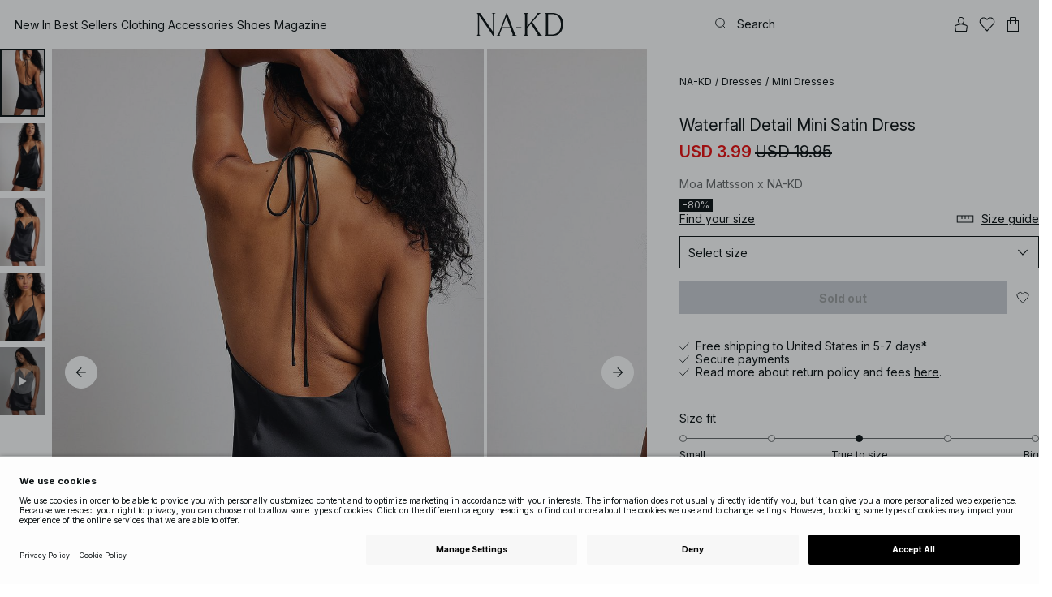

--- FILE ---
content_type: text/html; charset=utf-8
request_url: https://www.na-kd.com/en/products/waterfall-detail-mini-satin-dress-black-1727-000085-0002
body_size: 77262
content:


<!DOCTYPE html>
<html lang="en">
<head>
    <meta charset="utf-8" />
    <meta name="viewport" content="user-scalable=no, width=device-width, initial-scale=1, maximum-scale=1">
    <meta name="robots" content="max-snippet:-1, max-image-preview:large, max-video-preview:-1" />
    
    <link rel="apple-touch-icon" sizes="180x180" href="/favicons/na-kd/apple-touch-icon.png?ref=5">
    <link rel="icon" type="image/png" href="/favicons/na-kd/favicon-32x32.png?ref=5" sizes="32x32">
    <link rel="icon" type="image/png" href="/favicons/na-kd/favicon-16x16.png?ref=5" sizes="16x16">
    <link rel="icon" type="image/png" href="/favicons/na-kd/favicon-192x192.png?ref=5" sizes="192x192">
    <link rel="icon" type="image/png" href="/favicons/na-kd/favicon-512x512.png?ref=5" sizes="512x512">
    <link rel="manifest" href="/manifest">
    <link rel="mask-icon" href="/favicons/na-kd/safari-pinned-tab.svg?ref=5" color="#ffffff">
    <link rel="shortcut icon" href="/favicons/na-kd/favicon.ico?ref=5">
    <meta name="msapplication-config" content="/browserconfig.xml">
    <meta name="theme-color" content="#ffffff">

		<link rel="preconnect" href="//app.usercentrics.eu">
		<link rel="preconnect" href="//api.usercentrics.eu">
		<link rel="preload" href="//app.usercentrics.eu/browser-ui/latest/loader.js" as="script">
		<script
            id="usercentrics-cmp"
            data-language="en"
            data-settings-id="Jq_Vycyzq"
                        src="https://app.usercentrics.eu/browser-ui/latest/loader.js"
            async
        ></script>
    <link rel="preconnect" href="https://fonts.googleapis.com">
    <link rel="preconnect" href="https://fonts.gstatic.com" crossorigin>
    <link href="https://fonts.googleapis.com/css2?family=Inter:ital,opsz,wght@0,14..32,100..900;1,14..32,100..900&display=swap" rel="stylesheet">

    <!-- Font optical sizing fix for iOS 16.0-16.3 -->
<style>
.isSafari16lessThan4 h1 {
  font-variation-settings: 'opsz' 60;
}
.isSafari16lessThan4 h2 {
  font-variation-settings: 'opsz' 35;
}
.isSafari16lessThan4 h3 {
  font-variation-settings: 'opsz' 30;
}
.isSafari16lessThan4 body {
  font-variation-settings: 'opsz' 25;
}
.isSafari16lessThan4 footer {
  font-variation-settings: 'opsz' 12;
}
</style>

<script>
(() => {
  var root = document.getElementsByTagName('html')[0];
  if (
    navigator.userAgent.indexOf('Safari') !== -1 &&
    navigator.userAgent.indexOf('Chrome') === -1 &&
    (navigator.userAgent.indexOf('Version/16.1') !== -1 ||
      navigator.userAgent.indexOf('Version/16.2') !== -1 ||
      navigator.userAgent.indexOf('Version/16.3') !== -1)
  ) {
    root.classList.add('isSafari16lessThan4');
  }
})();
</script>

        <script type='text/plain' data-usercentrics='Raygun'>
            !function (a, b, c, d, e, f, g, h) {
                a.RaygunObject = e, a[e] = a[e] || function () {
                    (a[e].o = a[e].o || []).push(arguments)
                }, f = b.createElement(c), g = b.getElementsByTagName(c)[0],
                    f.async = 1, f.src = d, g.parentNode.insertBefore(f, g), h = a.onerror, a.onerror = function (b, c, d, f, g) {
                        h && h(b, c, d, f, g), g || (g = new Error(b)), a[e].q = a[e].q || [], a[e].q.push({
                            e: g
                        })
                    }
            }(window, document, "script", "//cdn.raygun.io/raygun4js/raygun.min.js", "rg4js");
        </script>
        <script type='text/plain' data-usercentrics='Raygun'>
            rg4js('apiKey', 'eZxmgfM65j2SFntKL6IKxQ==');
            rg4js('enableCrashReporting', true);
            rg4js('setVersion', '180.2973.11198');
            rg4js('options', {
                ignore3rdPartyErrors: true,
                ignoreAjaxError: true,
                ignoreAjaxAbort: true
            });
        </script>
        <script type='text/plain' data-usercentrics='Raygun'>
            window.rg4js&&window.rg4js("onBeforeSend",function(a){function b(a){if(!a||0===a.length)return!0;var b=a[0],c=a[a.length-1];return!b.ColumnNumber&&!b.LineNumber||!b.ColumnNumber&&1===b.LineNumber||1===a.length&&(!b.MethodName||b.MethodName.toLowerCase().indexOf("onerror")!==-1)||(c.MethodName||"").toLowerCase().indexOf("global code")!==-1||(b.MethodName||"").indexOf("getUnownedAutofillableFormFieldElements_")!==-1||"?"===b.MethodName||(b.FileName||"").indexOf("googleusercontent.com")!==-1}for(var c=["InvalidStateError","Network request failed","__gCrWeb"],d=0;d<c.length;d++)if(a.Details.Error.Message.indexOf(c[d])!==-1)return null;return b(a.Details.Error.StackTrace)?null:a});
        </script>

    <link rel="alternate" hreflang="de" href="https://www.na-kd.com/de/produkte/waterfall-detail-mini-satin-dress-black-1727-000085-0002">
<link rel="alternate" hreflang="en" href="https://www.na-kd.com/en/products/waterfall-detail-mini-satin-dress-black-1727-000085-0002">
<link rel="alternate" hreflang="nl" href="https://www.na-kd.com/nl/zoek-producten/waterfall-detail-mini-satin-dress-black-1727-000085-0002">
<link rel="alternate" hreflang="da-DK" href="https://www.na-kd.com/dk/alle-kategorier/waterfall-detail-mini-satin-dress-black-1727-000085-0002">
<link rel="alternate" hreflang="es-ES" href="https://www.na-kd.com/es/buscar-productos/waterfall-detail-mini-satin-dress-black-1727-000085-0002">
<link rel="alternate" hreflang="nb-NO" href="https://www.na-kd.com/no/alle-kategorier/waterfall-detail-mini-satin-dress-black-1727-000085-0002">
<link rel="alternate" hreflang="sv-SE" href="https://www.na-kd.com/sv/produkter/waterfall-detail-mini-satin-dress-black-1727-000085-0002">
<link rel="alternate" hreflang="x-default" href="https://www.na-kd.com/en/products/waterfall-detail-mini-satin-dress-black-1727-000085-0002">


    

    <title>Waterfall Detail Mini Satin Dress Black | NA-KD</title><link rel="stylesheet" type="text/css" href="/assets/browser.bundle.9042eb1aa6252fd92ebb.css" />
<link rel="stylesheet" type="text/css" href="/assets/countryadmin.bundle.9042eb1aa6252fd92ebb.css" />
<link rel="stylesheet" type="text/css" href="/assets/91.chunk.40135c3020647a7ef647.css" />
<link rel="stylesheet" type="text/css" href="/assets/93.chunk.f06a73f5eedaa43f81d7.css" />
<link rel="stylesheet" type="text/css" href="/assets/102.chunk.9518591881e782a86c71.css" />
<link rel="stylesheet" type="text/css" href="/assets/110.chunk.ec1d50263340a7658ddd.css" />
<link rel="stylesheet" type="text/css" href="/assets/116.chunk.2e36bcf802ffd5dcea04.css" />
<link rel="stylesheet" type="text/css" href="/assets/118.chunk.d0ddd098154dc06c1a5c.css" />
<link rel="stylesheet" type="text/css" href="/assets/119.chunk.61dba20a78e5e43eb553.css" />
<meta name="description" content="This mini dress is made of satin and features a waterfall neckline, a self tie closure, a deep back, a side zipper closure and a flowy fit." data-dynamic="1" />
<meta name="robots" content="index,follow" data-dynamic="1" />
<meta property="og:url" content="https://www.na-kd.comhttps://www.na-kd.com/en/products/waterfall-detail-mini-satin-dress-black-1727-000085-0002" data-dynamic="1" />
<meta property="og:type" content="website" data-dynamic="1" />
<meta property="og:title" content="Waterfall Detail Mini Satin Dress Black" data-dynamic="1" />
<meta property="og:description" content="This mini dress is made of satin and features a waterfall neckline, a self tie closure, a deep back, a side zipper closure and a flowy fit." data-dynamic="1" />
<meta property="og:image" content="https://www.na-kd.comhttps://www.na-kd.com/globalassets/nakd_waterfall_detail_mini_satin_dress_1727-000085-0002_2906.jpg?ref=41EC742470" data-dynamic="1" />

                <script>
                if (!('Promise' in window && Promise.prototype.finally)) {
                    document.write('<' + 'script src="/assets/polyfills.bundle.cecc53977ddb1482ac1c.js" onerror="window.rg4js&&window.rg4js(\'send\', new Error(\'Failed to load: /assets/polyfills.bundle.cecc53977ddb1482ac1c.js\'))"></' + 'script>');
                }
                </script>
                <script>
                window.scopeReady = new Promise(function (res, rej) { window.resolveScopeReady = res; window.rejectScopeReady = rej; });
                </script>
            <link rel="canonical" href="https://www.na-kd.com/en/products/waterfall-detail-mini-satin-dress-black-1727-000085-0002" id="link-canonical" />
<script src="/assets/browser.bundle.1aa5faa4fbb66e1479d2.js" async></script>
<script src="/assets/vendor.chunk.2220944d7f2d51eed1ce.js" async></script>
<link rel="stylesheet" type="text/css" href="/assets/browser.bundle.9042eb1aa6252fd92ebb.css" />
<link rel="stylesheet" type="text/css" href="/assets/countryadmin.bundle.9042eb1aa6252fd92ebb.css" />


    <meta name="google-site-verification" content="yvZ4osUKGvt-nlPZIRBD4MtM5KAEIlt4BSLVpC6weq8">
<meta name="google-site-verification" content="ziOomWIg7Q7y0iy5IWpxWvYyl4zh_xHvFqark8KjQg0">


    

    <script>
        (function(c,l,a,r,i,t,y){
        c[a]=c[a]||function(){(c[a].q=c[a].q||[]).push(arguments)};
        t=l.createElement(r);t.async=1;t.src="https://www.clarity.ms/tag/"+i;
        y=l.getElementsByTagName(r)[0];y.parentNode.insertBefore(t,y);
        })(window, document, "clarity", "script", "s1xph44wfx");
    </script>

</head>
    <body>
        <script type="text/javascript">
  window.dataLayer = window.dataLayer || [];

  function gtag() {
    dataLayer.push(arguments);
  }

  gtag('consent', 'default', {
    ad_storage: 'denied',
    ad_user_data: 'denied',
    ad_personalization: 'denied',
    analytics_storage: 'denied',
    wait_for_update: 500,
  });

  // Enable ads data redaction by default [optional]
  gtag('set', 'ads_data_redaction', true);
</script>

    <script type="text/javascript">
        // Google Tag Manager
        (function(w, d, s, l, i) {
            w[l] = w[l] || [];
            w[l].push({
                'gtm.start': new Date().getTime(),
                event: 'gtm.js'
            });
            var f = d.getElementsByTagName(s)[0],
                j = d.createElement(s),
                dl = l != 'dataLayer' ? '&l=' + l : '';
            j.async = true;
            j.src =
                'https://www.googletagmanager.com/gtm.js?id=' + i + dl;
            f.parentNode.insertBefore(j, f);
        })(window, document, 'script', 'dataLayer', 'GTM-W9RJXK5'); 
    </script>

        <script type = 'text/plain'  data-usercentrics='Klaviyo'>
var _learnq = _learnq || [];
_learnq.push(['account', 'PF6Tdw']);
(function () {
var b = document.createElement('script'); b.type = 'text/javascript'; b.async = true;
b.src = ('https:' == document.location.protocol ? 'https://' : 'http://') + 'a.klaviyo.com/media/js/analytics/analytics.js';
var a = document.getElementsByTagName('script')[0]; a.parentNode.insertBefore(b, a);
})();
</script>

        <div>
            <style>
                #not-supported {
                    display: none;
                }

                body.oldbrowser #not-supported {
                    display: block;
                    width: 100%;
                    background: #ED4856;
                    color: white;
                    padding: 15px;
                    position: fixed;
                    z-index: 999;
                    -webkit-transform: translateZ(0);
                    top: 173px;
                    font-size: 16px;
                    text-align: center;
                }
            </style>
            <style media="screen and (max-width : 360px) and (-webkit-max-device-pixel-ratio : 2)">
                body.oldbrowser #not-supported {
                    top: 56px;
                }
            </style>
            <style media="only screen and (min-device-width: 320px) and (max-device-width: 480px) and (-webkit-device-pixel-ratio: 2) and (device-aspect-ratio: 2/3)">
                body.oldbrowser #not-supported {
                    top: 56px;
                }
            </style>
            <style media="screen and (device-aspect-ratio: 40/71)">
                body.oldbrowser #not-supported {
                    top: 56px;
                }
            </style>
            <div id="not-supported">
                Seems like you're using an old browser. Things on the website might not work as they should.
            </div>
            <div id="nakd-skip-to-content"></div>
            <div id="container">
<div style="height: 100vh; width: 100%">
    <div style="max-width: 1280px; margin: 0 auto; background: white; height: 100vh;">
        <a href="/" id="logo_splash_link" style="display: block; width: 60vw; max-width: 480px; max-height: 480px; margin: 0 auto; padding-top: 25vh; opacity: 0.3;">
<svg   viewBox="0 0 236 62" fill="none" xmlns="http://www.w3.org/2000/svg">
<path d="M41.2738 0V0.423291C41.2738 0.423291 44.6246 0.423291 44.6246 5.44836V51.2726L9.37492 0H0V0.423291C0 0.423291 3.35078 0.423291 3.35078 5.44836V56.5516C3.35078 61.5767 0 61.5767 0 61.5767V61.9939H10.0523V61.5767C10.0523 61.5767 6.70156 61.5767 6.70156 56.5516V6.83917L44.6186 61.9939H47.9693V5.38789C47.9996 0.423291 51.3262 0.423291 51.3262 0.423291V0H41.2738Z" fill="currentColor"/>
<path d="M104.158 56.6061C104.152 56.5879 104.146 56.5698 104.14 56.5516L82.6445 0H81.1687L59.6789 56.5456L59.6608 56.5879C57.7495 61.5767 54.2536 61.5767 54.2536 61.5767V61.9939H64.5418V61.5767C64.5418 61.5767 61.3785 61.5767 63.2354 56.6182L68.8301 41.8937H92.0617L97.6383 56.5637C99.5375 61.5767 96.35 61.5767 96.35 61.5767V61.9939H109.554V61.5828C109.56 61.5767 106.076 61.5767 104.158 56.6061ZM70.1123 38.5376L80.455 11.326L90.7976 38.5376H70.1123Z" fill="currentColor"/>
<path d="M179.436 61.5828V61.9939H176.079L176.073 61.9879H168.87L168.876 61.9939H165.525V61.5767C165.525 61.5767 168.585 61.5767 165.416 56.6061L165.374 56.5456L147.973 29.4852L137.763 41.6699V56.9145C137.92 61.5767 141.108 61.5767 141.108 61.5828V62H137.757V61.9879H128.34V61.5707C128.34 61.5707 131.69 61.5707 131.69 56.5456V5.44836C131.69 0.423291 128.34 0.423291 128.34 0.423291V0H141.108V0.423291C141.108 0.423291 137.92 0.423291 137.763 5.08554V36.4574L163.765 5.43022C167.95 0.423291 164.956 0.423291 164.956 0.423291V0H176.025V0.417244C176.025 0.417244 172.341 0.423291 168.15 5.39998L152.061 24.6053L172.988 57.1503C176.115 61.5767 179.442 61.5767 179.436 61.5828Z" fill="currentColor"/>
<path d="M231.742 13.0978C224.085 0.0120955 208.764 0 208.764 0H185.726V0.423291C185.726 0.423291 189.077 0.423291 189.077 5.44836V56.5516C189.077 61.5767 185.726 61.5767 185.726 61.5767V61.9939H208.764C236 61.9939 236 31.0212 236 31.0212C236 23.2749 234.294 17.4577 231.742 13.0978ZM226.292 46.9913C219.754 58.6439 206.672 58.6439 206.672 58.6439H195.15V3.37423L206.672 3.35004C229.927 3.35004 229.927 31.0212 229.927 31.0212C229.927 37.9268 228.476 43.1091 226.292 46.9913Z" fill="currentColor"/>
<path d="M107.781 38.5195L109.064 41.8937H121.838V38.5195H107.781Z" fill="currentColor"/>
<path d="M176.079 61.9939H168.876V61.9879H176.079V61.9939Z" fill="currentColor"/>
</svg>
        </a>
    </div>
</div></div>
            <div id="nakd-product-card-list-sustainable-box"></div>
            <div id="nakd-flyout"></div>
            <div id="nakd-tooltip"></div>
            <div id="nakd-modal"></div>
            <div id="nakd-toast"></div>
            <div style="display:none;display:-webkit-box;display:-webkit-flex;display:flex" id="flexbox"></div>
            <script>
                var flexEl = document.getElementById('flexbox');
                var validDisplays = ['-webkit-flex', 'flex'];
                var supportFlex = false;
                for (var i = 0; i < validDisplays.length; i++) {
                    if (validDisplays[i] === flexEl.style.display)
                        supportFlex = true;
                }
                if (!supportFlex || !('querySelector' in document) || !('localStorage' in window) || !('addEventListener' in window)) {
                    document.body.className += ' oldbrowser';
                }
            </script>
            <script>
                if (navigator.userAgent.indexOf('MSIE') !== -1 || navigator.appVersion.indexOf('Trident/') > 0) {
                    document.body.className += ' oldbrowser';
                }
            </script>
      
            
                <script>
                window.CURRENT_VERSION = '180.2973.11198';
                window.IS_SERVER_SIDE_RENDERED = false;
                window.APP_SHELL_DATA = {"siteSettings":{"localizationPage":{"url":"/en/common-localization"},"searchPage":{"url":"/en/search"},"checkoutPage":{"url":"/en/checkout"},"orderConfirmationPage":{"url":"/en/checkout/order-confirmation"},"forgotPasswordPage":null,"myPagesPage":{"url":"/en/mypages"},"myOrdersPage":{"url":"/en/mypages/my-orders"},"myNotificationsPage":{"url":"/en/mypages/my-notifications"},"myWardrobePage":{"url":"/en/mypages/my-wardrobe"},"myLikesPage":{"url":"/en/my-likes"},"mySocialSellingPage":{"url":"/en/mypages/social-shopping"},"browseProductsPage":{"url":"/en/products"},"customerCarePage":{"url":"/en/customer-service/contact-us"},"returnsPage":{"url":"/en/return-policy"},"termsAndConditionsPage":{"url":"/en/terms-and-conditions"},"privacyPolicyPage":{"url":"/en/privacy-policy"},"customerServiceLandingPage":{"url":"/en/customer-service"},"socialSellingTermsPage":{"url":"/en/mypages/social-shopping"},"circleProductsPage":null,"circleWhatHappensNext":null,"trackingPage":{"url":"/en/tracking"},"enableSustainableLinkInBadge":false,"sustainablePage":{"url":"/en/sustainability-commitments"},"cookieConsentKey":"Jq_Vycyzq","myAccountInformationPage":{"url":"/en/mypages/my-account-information"},"returnPolicyPage":{"url":"/en/return-policy"},"returnPortalPage":{"url":"/en/return-portal"},"magazineArticleListingPage":null,"newArrivalsPage":{"url":"/en/latest-arrivals"},"appPromotionPage":null,"startPage":{"url":"/en"}},"sizeGuideJson":"{\n  \"sizes\": {\n    \"clothes\": {\n      \"INT\": [\n        \"XX-Small\",\n        \"X-Small\",\n        \"Small\",\n        \"Medium\",\n        \"Large\",\n        \"X-Large\",\n        \"XX-Large\",\n        \"XXX-Large\",\n        \"4X-Large\",\n        \"5X-Large\",\n        \"6X-Large\",\n        \"7X-Large\"\n      ],\n      \"EU\": [\"32\", \"34\", \"36\", \"38\", \"40\", \"42\", \"44\", \"46\", \"48\", \"50\", \"52\", \"54\"],\n      \"UK/AUS\": [\"6\", \"8\", \"10\", \"12\", \"14\", \"16\", \"18\", \"20\", \"22\", \"24\", \"26\", \"28\"],\n      \"US\": [\"2\", \"4\", \"6\", \"8\", \"10\", \"12\", \"14\", \"16\", \"18\", \"20\", \"22\", \"24\"],\n      \"FR/ES\": [\"34\", \"36\", \"38\", \"40\", \"42\", \"44\", \"46\", \"48\", \"50\", \"52\", \"54\", \"56\"],\n      \"IT\": [\"38\", \"40\", \"42\", \"44\", \"46\", \"48\", \"50\", \"52\", \"54\", \"56\", \"58\", \"60\"]\n    },\n    \"alpha5\": {\n      \"INT\": [\"XS\", \"S\", \"M\", \"L\", \"XL\"],\n      \"EU\": [\"34\", \"36-38\", \"40-42\", \"44-46\", \"48\"],\n      \"UK/AUS\": [\"6\", \"8-10\", \"12-14\", \"16-18\", \"20\"],\n      \"US\": [\"2\", \"4-6\", \"8-10\", \"12-14\", \"16\"],\n      \"FR/ES\": [\"34\", \"36-38\", \"40-42\", \"44-46\", \"48\"],\n      \"IT\": [\"38\", \"40-42\", \"44-46\", \"48-50\", \"52\"]\n    },\n    \"waist\": {\n      \"INT\": [\n        \"XX-Small\",\n        \"X-Small\",\n        \"Small\",\n        \"Medium\",\n        \"Large\",\n        \"X-Large\",\n        \"XX-Large\",\n        \"XXX-Large\",\n        \"4X-Large\",\n        \"5X-Large\",\n        \"6X-Large\",\n        \"7X-Large\"\n      ],\n      \"EU\": [\"32\", \"34\", \"36\", \"38\", \"40\", \"42\", \"44\", \"46\", \"48\", \"50\", \"52\", \"54\"],\n      \"UK/AUS\": [\"6\", \"8\", \"10\", \"12\", \"14\", \"16\", \"18\", \"20\", \"22\", \"24\", \"26\", \"28\"],\n      \"US\": [\"2\", \"4\", \"6\", \"8\", \"10\", \"12\", \"14\", \"16\", \"18\", \"20\", \"22\", \"24\"],\n      \"FR/ES\": [\"34\", \"36\", \"38\", \"40\", \"42\", \"44\", \"46\", \"48\", \"50\", \"52\", \"54\", \"56\"],\n      \"IT\": [\"38\", \"40\", \"42\", \"44\", \"46\", \"48\", \"50\", \"52\", \"54\", \"56\", \"58\", \"60\"]\n    },\n    \"trousers\": {\n      \"INT\": [\n        \"XX-Small\",\n        \"X-Small\",\n        \"Small\",\n        \"Medium\",\n        \"Large\",\n        \"X-Large\",\n        \"XX-Large\",\n        \"XXX-Large\",\n        \"4X-Large\",\n        \"5X-Large\",\n        \"6X-Large\",\n        \"7X-Large\"\n      ],\n      \"EU\": [\"32\", \"34\", \"36\", \"38\", \"40\", \"42\", \"44\", \"46\", \"48\", \"50\", \"52\", \"54\"],\n      \"UK/AUS\": [\"6\", \"8\", \"10\", \"12\", \"14\", \"16\", \"18\", \"20\", \"22\", \"24\", \"26\", \"28\"],\n      \"US\": [\"2\", \"4\", \"6\", \"8\", \"10\", \"12\", \"14\", \"16\", \"18\", \"20\", \"22\", \"24\"],\n      \"FR/ES\": [\"34\", \"36\", \"38\", \"40\", \"42\", \"44\", \"46\", \"48\", \"50\", \"52\", \"54\", \"56\"],\n      \"IT\": [\"38\", \"40\", \"42\", \"44\", \"46\", \"48\", \"50\", \"52\", \"54\", \"56\", \"58\", \"60\"]\n    },\n    \"bras\": {\n      \"EU\": [\n        \"70A\",\n        \"75A\",\n        \"80A\",\n        \"85A\",\n        \"70B\",\n        \"75B\",\n        \"80B\",\n        \"85B\",\n        \"70C\",\n        \"75C\",\n        \"80C\",\n        \"85C\",\n        \"70D\",\n        \"75D\",\n        \"80D\",\n        \"85D\"\n      ],\n      \"UK\": [\n        \"32A\",\n        \"34A\",\n        \"36A\",\n        \"38A\",\n        \"32B\",\n        \"34B\",\n        \"36B\",\n        \"38B\",\n        \"32C\",\n        \"34C\",\n        \"36C\",\n        \"38C\",\n        \"32D\",\n        \"34D\",\n        \"36D\",\n        \"38D\"\n      ],\n      \"FR/ES\": [\n        \"85A\",\n        \"90A\",\n        \"95A\",\n        \"100A\",\n        \"85B\",\n        \"90B\",\n        \"95B\",\n        \"100B\",\n        \"85C\",\n        \"90C\",\n        \"95C\",\n        \"100C\",\n        \"85D\",\n        \"90D\",\n        \"95D\",\n        \"100D\"\n      ],\n      \"IT\": [\"2A\", \"3A\", \"4A\", \"5A\", \"2B\", \"3B\", \"4B\", \"5B\", \"2C\", \"3C\", \"4C\", \"5C\", \"2D\", \"3D\", \"4D\", \"5D\"]\n    },\n    \"shoes\": {\n      \"EU\": [\"35\", \"36\", \"37\", \"38\", \"39\", \"40\", \"41\", \"42\"],\n      \"UK\": [\"2\", \"3\", \"4\", \"5\", \"6\", \"7\", \"8\", \"9\"],\n      \"US\": [\"4,5\", \"5,5\", \"6,5\", \"7,5\", \"8,5\", \"9,5\", \"10,5\", \"11,5\"],\n      \"cm\": [\"22,3\", \"23\", \"23,6\", \"24,3\", \"25\", \"25,6\", \"26,3\", \"26,9\"],\n      \"INT\": []\n    },\n    \"kids\": {\n      \"EU\": [\"1.5 yr\", \"2 yr\", \"3 yr\", \"4 yr\", \"5 yr\", \"6 yr\", \"7 yr\", \"8 yr\"],\n      \"cm\": [\"86\", \"92\", \"98\", \"104\", \"110\", \"116\", \"122\", \"128\"],\n      \"INT\": []\n    },\n    \"phonecase\": {\n      \"EU\": []\n    }\n  },\n  \"measurements\": {\n    \"clothes\": {\n      \"Bust (cm)\": [\"80\", \"84\", \"88\", \"92\", \"96\", \"100\", \"104\", \"108\", \"114\", \"120\", \"126\", \"132\"],\n      \"Waist (cm)\": [\"60\", \"64\", \"70\", \"74\", \"78\", \"82\", \"86\", \"90\", \"96\", \"102\", \"108\", \"114\"],\n      \"Hip (cm)\": [\"86\", \"90\", \"94\", \"98\", \"102\", \"106\", \"110\", \"114\", \"120\", \"126\", \"132\", \"138\"]\n    },\n    \"alpha5\": {\n      \"Bust (cm)\": [\"80\", \"88\", \"96\", \"104\", \"108\"],\n      \"Waist (cm)\": [\"63\", \"71\", \"79\", \"87\", \"91\"],\n      \"Hip (cm)\": [\"87\", \"95\", \"103\", \"111\", \"115\"]\n    },\n    \"waist\": {\n      \"Waist (cm)\": [\"62\", \"66\", \"70\", \"74\", \"78\", \"82\", \"86\", \"90\", \"96\", \"102\", \"108\", \"114\"],\n      \"Hip (cm)\": [\"86\", \"90\", \"94\", \"98\", \"102\", \"106\", \"110\", \"114\", \"120\", \"126\", \"132\", \"138\"]\n    },\n    \"trousers\": {\n      \"Waist (cm)\": [\"62\", \"66\", \"70\", \"74\", \"78\", \"82\", \"86\", \"90\", \"96\", \"102\", \"108\", \"114\"],\n      \"Hip (cm)\": [\"86\", \"90\", \"94\", \"98\", \"102\", \"106\", \"110\", \"114\", \"120\", \"126\", \"132\", \"138\"]\n    },\n    \"bras\": {\n      \"Under the bust (cm)\": [\n        \"68-72\",\n        \"73-77\",\n        \"78-82\",\n        \"83-87\",\n        \"68-72\",\n        \"73-77\",\n        \"78-82\",\n        \"83-87\",\n        \"68-72\",\n        \"73-77\",\n        \"78-82\",\n        \"83-87\",\n        \"68-72\",\n        \"73-77\",\n        \"78-82\",\n        \"83-87\"\n      ],\n      \"Chest (cm)\": [\n        \"82-84\",\n        \"87-89\",\n        \"92-94\",\n        \"97-99\",\n        \"84-86\",\n        \"89-91\",\n        \"94-96\",\n        \"99-101\",\n        \"86-88\",\n        \"91-93\",\n        \"96-98\",\n        \"101-103\",\n        \"88-90\",\n        \"93-95\",\n        \"98-100\",\n        \"103-105\"\n      ]\n    },\n    \"shoes\": {\n      \"cm\": [\"22,3\", \"23\", \"23,6\", \"24,3\", \"25\", \"25,6\", \"26,3\", \"26,9\"]\n    },\n    \"kids\": {\n      \"cm\": [\"86\", \"92\", \"98\", \"104\", \"110\", \"116\", \"122\", \"128\"]\n    },\n    \"phonecase\": {}\n  }\n}\n","sizeGuideData":{"type":"Avensia.Common.Features.AppShell.SizeGuideDataViewModel,Avensia.Common","context":null,"resolveMode":"manual","preloadBehavior":"overrideCache","preloaded":null},"myPageMenu":{"type":"Avensia.Common.Features.Account.MyPages.MyPageMenuViewModel,Avensia.Common","context":null,"resolveMode":"manual","preloadBehavior":"overrideCache","preloaded":null},"cart":{"type":"Avensia.Common.Features.Cart.Models.CartViewModel,Avensia.Common","context":null,"resolveMode":"auto","preloadBehavior":"overrideCache","preloaded":null},"lazyLoadedFooter":null,"footer":{"title":null,"backgroundColor":null,"newsletter":{"block":{"signupHeading":{"$c":"Subscribe to enjoy special offers, exclusive events and get 15% off your first purchase! "},"submitButtonText":{"$c":"SIGN UP"},"emailPlaceholderText":{"$c":"Your email address"},"privacyPolicyText":{"$c":"By signing up you agree to our {link}Privacy Policy{/link}"},"signupModalSubtitleContent":{"$c":{"items":[{"text":{"$c":{"html":[{"tag":"div","children":["Subscribe to enjoy special offers, exclusive events and get 15% off your first purchase! "]}],"componentName":"EPiServer.Core.XhtmlString"}},"componentName":"Avensia.Common.Features.Shared.Blocks.Html.TextBlock"}],"componentName":"EPiServer.Core.ContentArea"}},"componentName":"Avensia.Common.Features.Shared.Blocks.Newsletter.NewsletterBlock"}},"copyrightContentArea":{"items":[{"iconUrl":{"$c":{"url":"/siteassets/na-kd-logo.svg?ref=F01219CC36"}},"versionNr":{"$c":null},"text":{"$c":"Copyright 2025 Nakdcom One World AB"},"componentName":"Avensia.Common.Features.Shared.Blocks.FooterBlocks.Copyright.CopyrightBlock"}],"componentName":"EPiServer.Core.ContentArea"},"legalLinks":{"links":[{"title":"Terms & Conditions","text":"Terms & Conditions","href":"/en/terms-and-conditions"},{"title":"Terms & Conditions Social","text":"Terms & Conditions Social","href":"/en/term-and-conditions-social-competitions"},{"title":"Privacy Policy","text":"Privacy Policy","href":"/en/privacy-policy"},{"title":"Cookie Policy","text":"Cookie Policy","href":"/en/cookie-policy"}],"componentName":"EPiServer.SpecializedProperties.LinkItemCollection"},"infoPurchaseContentArea":null,"aboutShortBlocks":null,"optionLinksContentArea":{"items":[{"title":"Customer Care","optionLinks":[{"linkText":"Help","linkUrl":"/en/customer-service","targetId":134887,"target":"_blank"},{"linkText":"Return Policy","linkUrl":"/en/return-policy","targetId":42032,"target":null},{"linkText":"Return Portal","linkUrl":"/en/return-portal","targetId":445724,"target":null},{"linkText":"Track Order","linkUrl":"/en/tracking","targetId":558284,"target":null}],"isMobileVisible":true,"shouldShowPrivacySettings":false,"identifier":305,"componentName":"Avensia.Common.Features.Shared.Blocks.FooterBlocks.OptionLinks.OptionLinksBlockViewModel"},{"title":"About NA-KD","optionLinks":[{"linkText":"About us","linkUrl":"/en/about","targetId":42066,"target":null},{"linkText":"Career","linkUrl":"https://career.na-kd.com/","targetId":-1,"target":"_blank"},{"linkText":"Corporate contact","linkUrl":"/en/corporate-info","targetId":42072,"target":null},{"linkText":"Sustainability","linkUrl":"/en/sustainability-commitments","targetId":471791,"target":null}],"isMobileVisible":true,"shouldShowPrivacySettings":false,"identifier":306,"componentName":"Avensia.Common.Features.Shared.Blocks.FooterBlocks.OptionLinks.OptionLinksBlockViewModel"},{"title":"Follow us","optionLinks":[{"linkText":"Instagram","linkUrl":"https://www.instagram.com/nakdfashion/","targetId":-1,"target":"_blank"},{"linkText":"TikTok","linkUrl":"https://www.tiktok.com/@nakdfashion?","targetId":-1,"target":"_blank"},{"linkText":"Facebook","linkUrl":"https://www.facebook.com/nakdfashion","targetId":-1,"target":"_blank"},{"linkText":"Pinterest","linkUrl":"https://www.pinterest.com/nakdfashion/","targetId":-1,"target":"_blank"},{"linkText":"YouTube","linkUrl":"https://www.youtube.com/channel/UCRR2QSC4q5ANQGq4D5YxZuA/featured","targetId":-1,"target":"_blank"}],"isMobileVisible":true,"shouldShowPrivacySettings":false,"identifier":303,"componentName":"Avensia.Common.Features.Shared.Blocks.FooterBlocks.OptionLinks.OptionLinksBlockViewModel"}],"componentName":"EPiServer.Core.ContentArea"}},"mainMenu":{"drawerFooterLinks":[{"url":"/en/customer-service","name":"FAQ"},{"url":"/en/customer-service","name":"Customer Care"}],"drawerHeaderImages":null,"drawerPromotion":{"items":[{"html":{"$c":{"html":[{"tag":"style","children":[".sg-BlackWeek1-badge,\n.sg-BlackWeek2-badge,\n.sg-BlackWeek3-badge,\n.sg-BlackWeek4-badge,\n.sg-DiscountAppliedAtCheckout-badge {\n  background: #0c1214;\n  color: #ffffff;\n}\n"]}],"componentName":"EPiServer.Core.XhtmlString"}},"displayImage":{"$c":false},"blockHeight":{"$c":0.0},"blockWidth":{"$c":0.0},"componentName":"Avensia.Common.Features.Shared.Blocks.Html.HtmlBlock"},{"html":{"$c":{"html":[{"tag":"style","children":["\n  /* ACQ-1176 */\n\nsvg[stroke-width='nonScaling'] altGlyph,\nsvg[stroke-width='nonScaling'] circle,\nsvg[stroke-width='nonScaling'] ellipse,\nsvg[stroke-width='nonScaling'] line,\nsvg[stroke-width='nonScaling'] path,\nsvg[stroke-width='nonScaling'] polygon,\nsvg[stroke-width='nonScaling'] polyline,\nsvg[stroke-width='nonScaling'] rect,\nsvg[stroke-width='nonScaling'] text,\nsvg[stroke-width='nonScaling'] textPath,\nsvg[stroke-width='nonScaling'] tref,\nsvg[stroke-width='nonScaling'] tspan {\n  vector-effect: non-scaling-stroke;\n  stroke: currentColor;\n}\n\n"]}],"componentName":"EPiServer.Core.XhtmlString"}},"displayImage":{"$c":false},"blockHeight":{"$c":0.0},"blockWidth":{"$c":0.0},"componentName":"Avensia.Common.Features.Shared.Blocks.Html.HtmlBlock"}],"componentName":"EPiServer.Core.ContentArea"},"mobileMenuDarkTheme":false,"mobileMenuBackgroundColorOverride":null},"menu":{"menuItems":[{"url":"/en/latest-arrivals","name":"New In","images":[],"submenuItems":null,"colorScheme":"dark","backgroundColorOverride":null,"headerColorOverride":null,"id":941373,"targetId":42075},{"url":"/en/topsellers","name":"Best Sellers","images":[],"submenuItems":null,"colorScheme":"dark","backgroundColorOverride":null,"headerColorOverride":null,"id":941390,"targetId":45264},{"url":"/en/products","name":"Clothing","images":[{"image":{"$c":{"url":"/globalassets/menu/2026/02-february/trending-1.jpg?ref=9C42D279EA"}},"title":{"$c":"Pre-Spring"},"link":{"$c":{"url":"/en/campaigns/2025/a-pre-spring-sneak-peek"}},"columnSpan":{"$c":0},"componentName":"Avensia.Common.Features.SiteLayout.MainMenu.Blocks.MenuImageBlock"},{"image":{"$c":{"url":"/globalassets/menu/2026/02-february/trending-5.jpg?ref=E370C8B840"}},"title":{"$c":"Lingerie"},"link":{"$c":{"url":"/en/category/lingerie"}},"columnSpan":{"$c":0},"componentName":"Avensia.Common.Features.SiteLayout.MainMenu.Blocks.MenuImageBlock"},{"image":{"$c":{"url":"/globalassets/menu/2026/02-february/trending-2.jpg?ref=BAAC14AC6B"}},"title":{"$c":"Jeans"},"link":{"$c":{"url":"/en/category/jeans"}},"columnSpan":{"$c":0},"componentName":"Avensia.Common.Features.SiteLayout.MainMenu.Blocks.MenuImageBlock"}],"submenuItems":[{"header":"CATEGORIES","links":[{"url":"/en/products","name":"View all","targetId":37986,"color":null},{"url":"/en/category/dresses","name":"Dresses","targetId":1073742585,"color":null},{"url":"/en/category/tops","name":"Tops","targetId":1073742592,"color":null},{"url":"/en/category/sweaters","name":"Sweaters","targetId":1073742600,"color":null},{"url":"/en/category/hoodies--sweatshirts","name":"Hoodies & Sweatshirts","targetId":1073745203,"color":null},{"url":"/en/category/shirts--blouses","name":"Shirts & Blouses","targetId":1073743294,"color":null},{"url":"/en/category/coats--jackets","name":"Coats & Jackets","targetId":1073742624,"color":null},{"url":"/en/category/blazers","name":"Blazers","targetId":1073742718,"color":null},{"url":"/en/category/pants","name":"Pants","targetId":1073742692,"color":null},{"url":"/en/category/jeans","name":"Jeans","targetId":1073743634,"color":null},{"url":"/en/category/skirts","name":"Skirts","targetId":1073742644,"color":null},{"url":"/en/category/shorts","name":"Shorts","targetId":1073742638,"color":null},{"url":"/en/category/swimwear","name":"Swimwear","targetId":1073742614,"color":null},{"url":"/en/category/lingerie","name":"Lingerie","targetId":1073742662,"color":null},{"url":"/en/category/sets","name":"Sets","targetId":1073744122,"color":null},{"url":"/en/categories/premium-selection","name":"Premium Selection","targetId":961406,"color":null},{"url":"/en/category/party-collections","name":"Party Collections","targetId":1073744025,"color":null},{"url":"/en/outlet","name":"Special Prices","targetId":848141,"color":"#EB1010"}]}],"colorScheme":"dark","backgroundColorOverride":null,"headerColorOverride":null,"id":941391,"targetId":37986},{"url":"/en/category/accessories","name":"Accessories","images":[{"image":{"$c":{"url":"/globalassets/menu/2026/01-january/acc/acc_bags.jpg?ref=1F3B61C166"}},"title":{"$c":"Bags"},"link":{"$c":{"url":"/en/category/accessories/bags"}},"columnSpan":{"$c":0},"componentName":"Avensia.Common.Features.SiteLayout.MainMenu.Blocks.MenuImageBlock"},{"image":{"$c":{"url":"/globalassets/menu/2026/01-january/acc/acc_newin.jpg?ref=6EDD9EDA2E"}},"title":{"$c":"New in"},"link":{"$c":{"url":"/en/category/accessories?sortBy=date"}},"columnSpan":{"$c":0},"componentName":"Avensia.Common.Features.SiteLayout.MainMenu.Blocks.MenuImageBlock"},{"image":{"$c":{"url":"/globalassets/menu/2026/01-january/acc/acc_preminum.jpg?ref=ABCD483035"}},"title":{"$c":"Premium Accessories"},"link":{"$c":{"url":"/en/categories/premium-selection?sortBy=popularity&count=18&p_categories_en-us=c_1-32935"}},"columnSpan":{"$c":0},"componentName":"Avensia.Common.Features.SiteLayout.MainMenu.Blocks.MenuImageBlock"}],"submenuItems":[{"header":"CATEGORIES","links":[{"url":"/en/category/accessories","name":"View all","targetId":1073742631,"color":null},{"url":"/en/category/accessories/bags","name":"Bags","targetId":1073742674,"color":null},{"url":"/en/category/accessories/jewellery","name":"Jewellery","targetId":1073742630,"color":null},{"url":"/en/category/accessories/sunglasses","name":"Sunglasses","targetId":1073742677,"color":null},{"url":"/en/category/accessories/belts","name":"Belts","targetId":1073742834,"color":null},{"url":"/en/category/accessories/scarves--shawls","name":"Scarves & Shawls","targetId":1073742737,"color":null},{"url":"/en/category/accessories/hats--caps","name":"Hats & Caps","targetId":1073742722,"color":null},{"url":"/en/category/accessories/hair-accessories","name":"Hair Accessories","targetId":1073742859,"color":null},{"url":"/en/category/accessories/gloves","name":"Gloves","targetId":1073742721,"color":null}]}],"colorScheme":"dark","backgroundColorOverride":null,"headerColorOverride":null,"id":941374,"targetId":1073742631},{"url":"/en/category/shoes","name":"Shoes","images":[{"image":{"$c":{"url":"/globalassets/menu/2026/01-january/shoes/shoes-1.jpg?ref=99E75CA42A"}},"title":{"$c":"Heels"},"link":{"$c":{"url":"/en/category/shoes/heels"}},"columnSpan":{"$c":0},"componentName":"Avensia.Common.Features.SiteLayout.MainMenu.Blocks.MenuImageBlock"},{"image":{"$c":{"url":"/globalassets/menu/2026/01-january/shoes/shoes-2.jpg?ref=815A7E3626"}},"title":{"$c":"Flats"},"link":{"$c":{"url":"/en/category/shoes/flats"}},"columnSpan":{"$c":0},"componentName":"Avensia.Common.Features.SiteLayout.MainMenu.Blocks.MenuImageBlock"},{"image":{"$c":{"url":"/globalassets/menu/2026/01-january/shoes/shoes-3.jpg?ref=C3108A88E2"}},"title":{"$c":"Premium shoes"},"link":{"$c":{"url":"/en/categories/premium-selection?sortBy=popularity&count=18&p_categories_en-us=c_1-32961"}},"columnSpan":{"$c":0},"componentName":"Avensia.Common.Features.SiteLayout.MainMenu.Blocks.MenuImageBlock"}],"submenuItems":[{"header":"CATEGORIES","links":[{"url":"/en/category/shoes","name":"View all","targetId":1073742620,"color":null},{"url":"/en/category/shoes/flats","name":"Flats","targetId":1073744115,"color":null},{"url":"/en/category/shoes/heels","name":"Heels","targetId":1073745199,"color":null},{"url":"/en/category/shoes/leather-shoes","name":"Leather Shoes","targetId":1073745538,"color":null},{"url":"/en/category/shoes/boots","name":"Boots","targetId":1073742655,"color":null}]}],"colorScheme":"dark","backgroundColorOverride":null,"headerColorOverride":null,"id":941406,"targetId":1073742620},{"url":"/en/magazine","name":"Magazine","images":[],"submenuItems":null,"colorScheme":"dark","backgroundColorOverride":null,"headerColorOverride":null,"id":941414,"targetId":930990}],"mobileSubmenuItems":[{"url":"/en/mypages","name":"My account","targetId":42071,"color":null},{"url":"/en/customer-service","name":"Customer care","targetId":134887,"color":null}]},"currentUser":{"isLoggedIn":false,"email":null,"firstName":null,"fullName":null,"userName":null,"instagramAccount":null,"country":null,"trackingUser":null,"optimizelyKey":"beb3844f-af99-4cdd-8b41-d1358b28bb86","optimizelyUserAttributes":{"IsLoggedIn":false,"Platform":"Desktop","CountryCode":"USA","Language":"en-US","$opt_user_agent":"Mozilla/5.0 (Macintosh; Intel Mac OS X 10_15_7) AppleWebKit/537.36 (KHTML, like Gecko) Chrome/131.0.0.0 Safari/537.36; ClaudeBot/1.0; +claudebot@anthropic.com)","UserAgent":"Mozilla/5.0 (Macintosh; Intel Mac OS X 10_15_7) AppleWebKit/537.36 (KHTML, like Gecko) Chrome/131.0.0.0 Safari/537.36; ClaudeBot/1.0; +claudebot@anthropic.com)"},"isUserBlocked":false},"currency":"USD","logoContent":"<svg   viewBox=\"0 0 236 62\" fill=\"none\" xmlns=\"http://www.w3.org/2000/svg\">\n<path d=\"M41.2738 0V0.423291C41.2738 0.423291 44.6246 0.423291 44.6246 5.44836V51.2726L9.37492 0H0V0.423291C0 0.423291 3.35078 0.423291 3.35078 5.44836V56.5516C3.35078 61.5767 0 61.5767 0 61.5767V61.9939H10.0523V61.5767C10.0523 61.5767 6.70156 61.5767 6.70156 56.5516V6.83917L44.6186 61.9939H47.9693V5.38789C47.9996 0.423291 51.3262 0.423291 51.3262 0.423291V0H41.2738Z\" fill=\"currentColor\"/>\n<path d=\"M104.158 56.6061C104.152 56.5879 104.146 56.5698 104.14 56.5516L82.6445 0H81.1687L59.6789 56.5456L59.6608 56.5879C57.7495 61.5767 54.2536 61.5767 54.2536 61.5767V61.9939H64.5418V61.5767C64.5418 61.5767 61.3785 61.5767 63.2354 56.6182L68.8301 41.8937H92.0617L97.6383 56.5637C99.5375 61.5767 96.35 61.5767 96.35 61.5767V61.9939H109.554V61.5828C109.56 61.5767 106.076 61.5767 104.158 56.6061ZM70.1123 38.5376L80.455 11.326L90.7976 38.5376H70.1123Z\" fill=\"currentColor\"/>\n<path d=\"M179.436 61.5828V61.9939H176.079L176.073 61.9879H168.87L168.876 61.9939H165.525V61.5767C165.525 61.5767 168.585 61.5767 165.416 56.6061L165.374 56.5456L147.973 29.4852L137.763 41.6699V56.9145C137.92 61.5767 141.108 61.5767 141.108 61.5828V62H137.757V61.9879H128.34V61.5707C128.34 61.5707 131.69 61.5707 131.69 56.5456V5.44836C131.69 0.423291 128.34 0.423291 128.34 0.423291V0H141.108V0.423291C141.108 0.423291 137.92 0.423291 137.763 5.08554V36.4574L163.765 5.43022C167.95 0.423291 164.956 0.423291 164.956 0.423291V0H176.025V0.417244C176.025 0.417244 172.341 0.423291 168.15 5.39998L152.061 24.6053L172.988 57.1503C176.115 61.5767 179.442 61.5767 179.436 61.5828Z\" fill=\"currentColor\"/>\n<path d=\"M231.742 13.0978C224.085 0.0120955 208.764 0 208.764 0H185.726V0.423291C185.726 0.423291 189.077 0.423291 189.077 5.44836V56.5516C189.077 61.5767 185.726 61.5767 185.726 61.5767V61.9939H208.764C236 61.9939 236 31.0212 236 31.0212C236 23.2749 234.294 17.4577 231.742 13.0978ZM226.292 46.9913C219.754 58.6439 206.672 58.6439 206.672 58.6439H195.15V3.37423L206.672 3.35004C229.927 3.35004 229.927 31.0212 229.927 31.0212C229.927 37.9268 228.476 43.1091 226.292 46.9913Z\" fill=\"currentColor\"/>\n<path d=\"M107.781 38.5195L109.064 41.8937H121.838V38.5195H107.781Z\" fill=\"currentColor\"/>\n<path d=\"M176.079 61.9939H168.876V61.9879H176.079V61.9939Z\" fill=\"currentColor\"/>\n</svg>\n","logoIsSvg":true,"countries":{"AND":"Andorra","AUS":"Australia","AUT":"Austria","BEL":"Belgium","BIH":"Bosnia and Herzegovina","BRN":"Brunei Darussalam","BGR":"Bulgaria","HRV":"Croatia","CYP":"Cyprus","CZE":"Czechia","DNK":"Denmark","DJI":"Djibouti","EST":"Estonia","ETH":"Ethiopia","FJI":"Fiji","FIN":"Finland","FRA":"France","DEU":"Germany","GRC":"Greece","HTI":"Haiti","HUN":"Hungary","ISL":"Iceland","IRL":"Ireland","ITA":"Italy","JAM":"Jamaica","JPN":"Japan","KWT":"Kuwait","LAO":"Lao People's Democratic Republic","LVA":"Latvia","LTU":"Lithuania","LUX":"Luxembourg","MDG":"Madagascar","MLT":"Malta","MEX":"Mexico","MCO":"Monaco","MOZ":"Mozambique","NLD":"Netherlands","NZL":"New Zealand","NIC":"Nicaragua","NOR":"Norway","PRY":"Paraguay","POL":"Poland","PRT":"Portugal","QAT":"Qatar","ROU":"Romania","SAU":"Saudi Arabia","SGP":"Singapore","SVK":"Slovakia","SVN":"Slovenia","ESP":"Spain","SWE":"Sweden","CHE":"Switzerland","ARE":"United Arab Emirates","GBR":"United Kingdom","USA":"United States","ALA":"Åland Islands"},"currentCountryCode":"USA","currentTwoLetterCountryCode":"US","facebook":{"isEnabled":true,"appId":"387142894826257","xfbml":false,"version":"v24.0"},"headerDeliveryDays":null,"returnPolicyContent":{"items":[{"html":{"$c":{"html":[{"tag":"p","children":[" "]},"\n",{"tag":"div","attr":{"className":"wrapabout"},"children":["\n",{"tag":"div","attr":{"className":"inner"},"children":["\n",{"tag":"h2","attr":{"className":"headline"},"children":["Return policy"]},"\n",{"tag":"h3","attr":{"className":"headline"},"children":["We’ve made returning easy!"]},"\n",{"tag":"ul","children":["\n",{"tag":"li","attr":{"className":"info-pp"},"children":[{"tag":"span","attr":{"style":{"fontWeight":"400"}},"children":["We accept returns of all items within "]},{"tag":"strong","children":["30 days"]},{"tag":"span","attr":{"style":{"fontWeight":"400"}},"children":[" of receival with the right to full refund. We charge a return fee that will be deducted from your refund. See the cost for your country "]},{"tag":"a","attr":{"href":"/en/customer-service/returns","target":"_blank","rel":"noopener"},"children":[{"tag":"strong","children":[{"tag":"u","children":["here"]}]},{"tag":"span","attr":{"style":{"fontWeight":"400"}},"children":["."]}]}]},"\n",{"tag":"li","attr":{"className":"info-pp"},"children":["If you return more than 4 items from your order, you will be charged",{"tag":"strong","children":[" 1 USD per extra item."]}]},"\n",{"tag":"li","attr":{"className":"info-pp"},"children":["A condition for a full refund of your return is that the goods are returned in the same condition as when you received the order. If the item has been used (other than to test it), damaged, washed, altered or missing tags/labels, we are entitled by law to charge you a fee for the depreciation of the item."]},"\n",{"tag":"li","attr":{"className":"info-pp"},"children":["Due to health and hygiene reasons, sealed cosmetics and hygiene products are covered by the right of return only when the seal is fully intact. Underwear and swimwear should have hygiene stickers remaining."]},"\n",{"tag":"li","attr":{"className":"info-pp"},"children":[{"tag":"span","attr":{"style":{"fontWeight":"400"}},"children":["You are always entitled to ",{"tag":"strong","children":["one"]}," prepaid return label per order, that shall be used to return it. Always save the return receipt or other proof of return from the carrier. If you need to make a second return, please contact our ",{"tag":"a","attr":{"href":"/en/customer-service/contact-us?ssw=1&ssr=off"},"children":[{"tag":"strong","children":["Customer Care"]}]},"."]}]},"\n",{"tag":"li","attr":{"className":"info-pp"},"children":[{"tag":"span","attr":{"style":{"fontWeight":"400"}},"children":["NA-KD reserves the right to reject the returns that are sent after the allowed return window of 30 days and/or otherwise outside of the Return policy. "]}]},"\n",{"tag":"li","attr":{"className":"info-pp"},"children":[{"tag":"span","attr":{"style":{"fontWeight":"400"}},"children":["If you want to return an order, please register your climate compensated return via",{"tag":"a","attr":{"href":"/en/return-portal","target":"_blank","rel":"noopener"},"children":[{"tag":"strong","children":[" ",{"tag":"u","children":["na-kd.com/returns"]}]}]},". You will be provided with return instructions after registering.",{"tag":"br"}]}]},"\n",{"tag":"li","attr":{"className":"info-pp"},"children":[{"tag":"span","attr":{"style":{"fontWeight":"400"}},"children":["We aim to process your return and issue a refund within ",{"tag":"strong","children":["14-21 days"]},"."]}]},"\n",{"tag":"li","attr":{"className":"info-pp"},"children":[{"tag":"span","attr":{"style":{"fontWeight":"400"}},"children":["Refunds will be issued via the original method of payment."]}]},"\n",{"tag":"li","attr":{"className":"info-pp"},"children":[{"tag":"span","attr":{"style":{"fontWeight":"400"}},"children":["If you would like to change your item for a different color or size, please return your unwanted item and place a new order. You can read more in our FAQs ",{"tag":"u","children":[{"tag":"a","attr":{"href":"/en/customer-service/returns?ssw=1&ssr=off","target":"_blank","rel":"noopener"},"children":[{"tag":"strong","children":["here"]}]},"."]}]}]},"\n",{"tag":"li","attr":{"className":"info-pp"},"children":[{"tag":"span","attr":{"style":{"fontWeight":"400"}},"children":["All items will be reviewed individually upon return. If we receive a returned item in an unsuitable condition we reserve the right to decline a refund and in case of non-compliance with this Return policy, you risk being suspended as per our ",{"tag":"a","attr":{"href":"/en/terms-and-conditions","target":"_blank","rel":"noopener"},"children":[{"tag":"strong","children":[{"tag":"u","children":["Fair Use Policy."]}]}]}]}]},"\n",{"tag":"li","attr":{"className":"info-pp"},"children":[{"tag":"span","attr":{"style":{"fontWeight":"400"}},"children":["We are not responsible for items that are returned to us by mistake.",{"tag":"br"}]}]},"\n",{"tag":"li","attr":{"className":"info-pp"},"children":[{"tag":"span","attr":{"style":{"fontWeight":"400"}},"children":["If the goods are damaged or faulty when delivered, always contact ",{"tag":"a","attr":{"href":"/en/customer-service/contact-us?ssw=1&ssr=off"},"children":[{"tag":"strong","children":["Customer Care"]}]},". From there, your claim will be evaluated."]}]},"\n",{"tag":"li","attr":{"className":"info-pp"},"children":[{"tag":"span","attr":{"style":{"fontWeight":"400"}},"children":["Please see all FAQs about returns & refunds ",{"tag":"a","attr":{"href":"/en/customer-service/returns","target":"_blank","rel":"noopener"},"children":[{"tag":"strong","children":[{"tag":"u","children":["here."]}]}]}]}]},"\n"]},"\n"]},"\n"]}],"componentName":"EPiServer.Core.XhtmlString"}},"displayImage":{"$c":false},"blockHeight":{"$c":0.0},"blockWidth":{"$c":0.0},"componentName":"Avensia.Common.Features.Shared.Blocks.Html.HtmlBlock"},{"contentLink":{"$c":{"url":"/siteassets/site/main.css?ref=D4535AA8A4"}},"componentName":"Avensia.Common.ContentTypes.Content.StylesheetDataModel"}],"componentName":"EPiServer.Core.ContentArea"},"sinSustainablityBannerUspContentInput":null,"maxRequestLength":30000000,"searchPlaceholder":"Search","minimumOrderValue":{"minimumOrderValue":100.00,"addOnCost":9.99,"isEnabled":true,"siteId":"d8f0088f-adc2-414e-ad58-554b8451e2d4","countryCode":"USA"},"cultures":[{"name":"English (USA)","prefix":"en","id":"en-US","language":"en","countryCode":"USA","languageName":"english","englishLanguageName":"english","threeLetterISOLanguageName":"eng","twoLetterISOLanguageName":"en"}],"currentCulture":{"name":"English (USA)","prefix":"en","id":"en-US","language":"en","countryCode":"USA","languageName":"english","englishLanguageName":"english","threeLetterISOLanguageName":"eng","twoLetterISOLanguageName":"en"},"defaultCulture":{"name":"English (USA)","prefix":"en","id":"en-US","language":"en","countryCode":"USA","languageName":"english","englishLanguageName":"english","threeLetterISOLanguageName":"eng","twoLetterISOLanguageName":"en"},"paymentMethods":[{"icon":"klarna","altText":"Klarna"}],"countryShouldUseHouseNumber":false,"applicationInsightsInstrumentationKey":"02a5c560-1a86-41b7-b5e3-182c61565aa2","enableSocialSelling":false,"enableCustomerLightForSocialSelling":true,"enableCircleFeatureInEpi":true,"enableCircleBuying":false,"enableCircleSelling":false,"enableKidsCollection":true,"adyenSdkUrl":"https://checkoutshopper-live.adyen.com/checkoutshopper/assets/js/sdk/checkoutSDK.1.9.8.min.js","nakdApiUrl":"https://api.na-kd.com","trustedECommerceList":[],"productUsps":{"uspHeader":"Free shipping to United States in 5-7 days*","giftCardUspHeader":"How E-gift cards work","giftCardUsps":["Instantly emailed to you - ready to use","Print or forward as email","Valid for 1 years from purchase date"],"uspsIncludingLinks":[{"usp":"Secure payments","uri":"","linkText":""},{"usp":"Read more about return policy and fees {link}here{/link}.","uri":"/en/customer-service/returns/","linkText":null}]},"countryCanPurchaseGiftCards":true,"isDesktop":true,"klaviyoOrderFlowSiteParameter":"na-kd.com","externalLoginModel":{"redirectUrls":[{"provider":"apple","redirectUrl":"https://www.na-kd.com/externallogin/callback?provider=apple","currentUserIsConnected":false}],"state":"Zq17ZKq7R5EKCMRphYK6WNNf4vFRvPt381Sb9mQBe4Y=","klarnaSignInClientId":"47ad4e51-0dcf-4495-bde1-ab94ed271d26"},"enableAppleLogin":true,"enableShipup":false,"isProductionEnvironment":true,"cacheUtcDate":"2026-01-26T15:01:33.4911377Z","enableImageResizePrefix":true,"loopCatwalkVideos":2,"siteName":"NA-KD","csrfToken":null,"allLanguages":[{"name":"English (USA)","prefix":"en","id":"en-US","language":"en","countryCode":"USA","languageName":"english","englishLanguageName":"english","threeLetterISOLanguageName":"eng","twoLetterISOLanguageName":"en"},{"name":"Deutsch (Germany)","prefix":"de","id":"de-DE","language":"de","countryCode":"DEU","languageName":"deutsch","englishLanguageName":"german","threeLetterISOLanguageName":"deu","twoLetterISOLanguageName":"de"},{"name":"Français (France)","prefix":"fr","id":"fr-FR","language":"fr","countryCode":"FRA","languageName":"français","englishLanguageName":"french","threeLetterISOLanguageName":"fra","twoLetterISOLanguageName":"fr"},{"name":"Svenska (Sverige)","prefix":"sv","id":"sv-SE","language":"sv","countryCode":"SWE","languageName":"svenska","englishLanguageName":"swedish","threeLetterISOLanguageName":"swe","twoLetterISOLanguageName":"sv"},{"name":"Nederlands (Nederland)","prefix":"nl","id":"nl-NL","language":"nl","countryCode":"NLD","languageName":"nederlands","englishLanguageName":"dutch","threeLetterISOLanguageName":"nld","twoLetterISOLanguageName":"nl"},{"name":"Dansk (Danmark)","prefix":"dk","id":"da-DK","language":"da","countryCode":"DNK","languageName":"dansk","englishLanguageName":"danish","threeLetterISOLanguageName":"dan","twoLetterISOLanguageName":"da"},{"name":"Norsk (Norge)","prefix":"no","id":"nb-NO","language":"nb","countryCode":"NOR","languageName":"norsk","englishLanguageName":"norwegian","threeLetterISOLanguageName":"nob","twoLetterISOLanguageName":"nb"},{"name":"Español (España)","prefix":"es","id":"es-ES","language":"es","countryCode":"ESP","languageName":"español","englishLanguageName":"spanish","threeLetterISOLanguageName":"spa","twoLetterISOLanguageName":"es"},{"name":"Italiano (Italia)","prefix":"it","id":"it-IT","language":"it","countryCode":"ITA","languageName":"italiano","englishLanguageName":"italian","threeLetterISOLanguageName":"ita","twoLetterISOLanguageName":"it"}],"languageBannerItems":{"NLD":{"buttonText":"Ja","bodyText":"Nederlands kiezen als standaardtaal?"},"FRA":{"buttonText":"Oui","bodyText":"Choisir Français comme langue par défaut?"},"DEU":{"buttonText":"Yes","bodyText":"Ändere die Sprache zu Deutsch?"},"SWE":{"buttonText":"Ja","bodyText":"Ändra språk till Svenska?"},"USA":{"buttonText":"Yes","bodyText":"Change language to English?"},"POL":{"buttonText":"Tak","bodyText":"Zmienić język na Polski?"},"DNK":{"buttonText":"Ja","bodyText":"Skift sprog til dansk?"},"NOR":{"buttonText":"Ja","bodyText":"Endre språk til norsk?"},"FIN":{"buttonText":"Yes","bodyText":"Change language to Finnish?"},"ESP":{"buttonText":"Yes","bodyText":"Change language to Spanish?"},"ITA":{"buttonText":"Yes","bodyText":"Change language to Italian?"},"PRT":{"buttonText":"Yes","bodyText":"Change language to Portuguese?"}},"languageNameTranslations":{"danish":{"en-US":"Danish","de-DE":"Dänisch","fr-FR":"Danois","sv-SE":"Danska","nl-NL":"Dansk","da-DK":"Dansk","nb-NO":"Dansk","es-ES":"Danés","it-IT":"Danese"},"dutch":{"en-US":"Dutch","de-DE":"Niederländisch","fr-FR":"Néerlandais","sv-SE":"Holländska","nl-NL":"Nederlands","da-DK":"Hollandsk","nb-NO":"Nederlandsk","es-ES":"Neerlandés","it-IT":"Olandese"},"english":{"en-US":"English","de-DE":"Englisch","fr-FR":"Anglais","sv-SE":"Engelska","nl-NL":"Engels","da-DK":"Engelsk","nb-NO":"Engelsk","es-ES":"Inglés","it-IT":"Inglese"},"french":{"en-US":"French","de-DE":"Französisch","fr-FR":"Français","sv-SE":"Franska","nl-NL":"Frans","da-DK":"Fransk","nb-NO":"Fransk","es-ES":"Francés","it-IT":"Francese"},"german":{"en-US":"German","de-DE":"Deutsch","fr-FR":"Allemand","sv-SE":"Tyska","nl-NL":"Duits","da-DK":"Tysk","nb-NO":"Tysk","es-ES":"Alemán","it-IT":"Tedesco"},"norwegian":{"en-US":"Norwegian","de-DE":"Norwegisch","fr-FR":"Norvégien","sv-SE":"Norska","nl-NL":"Norsk","da-DK":"Norsk","nb-NO":"Norsk","es-ES":"Noruego","it-IT":"Norvegese"},"polish":{},"swedish":{"en-US":"Swedish","de-DE":"Schwedisch","fr-FR":"Suédois","sv-SE":"Svenska","nl-NL":"Zweeds","da-DK":"Svensk","nb-NO":"Svensk","es-ES":"Sueco","it-IT":"Svedese"}},"topContent":null,"staticTopContent":{"items":[],"componentName":"EPiServer.Core.ContentArea"},"pdpContent":null,"geoLocatorCountryDomain":{"countryDomain":"www.na-kd.com","domainCountryCode":"USA","domainCountryName":"United States","domainDefaultCulture":{"name":"English (USA)","prefix":"en","id":"en-US","language":"en","countryCode":"USA","languageName":"english","englishLanguageName":"english","threeLetterISOLanguageName":"eng","twoLetterISOLanguageName":"en"},"geoLocationCountryCode":"USA","domainUrl":{"absolutePath":"/en/products/waterfall-detail-mini-satin-dress-black-1727-000085-0002","absoluteUri":"https://www.na-kd.com/en/products/waterfall-detail-mini-satin-dress-black-1727-000085-0002","localPath":"/en/products/waterfall-detail-mini-satin-dress-black-1727-000085-0002","authority":"www.na-kd.com","hostNameType":"dns","isDefaultPort":true,"isFile":false,"isLoopback":false,"pathAndQuery":"/en/products/waterfall-detail-mini-satin-dress-black-1727-000085-0002","segments":["/","en/","products/","waterfall-detail-mini-satin-dress-black-1727-000085-0002"],"isUnc":false,"host":"www.na-kd.com","port":443,"query":"","fragment":"","scheme":"https","originalString":"https://www.na-kd.com/en/products/waterfall-detail-mini-satin-dress-black-1727-000085-0002","dnsSafeHost":"www.na-kd.com","idnHost":"www.na-kd.com","isAbsoluteUri":true,"userEscaped":false,"userInfo":""},"showDomainSwitchPopup":false,"switchDomainPrompt":"Would you like to visit our site for United States instead?","switchDomainPromptConfirmLabel":"Yes!"},"isKlarnaPaymentsActiveForCountry":true,"klarnaLocale":"en-US","appleClientId":"com.na-kd","googleClientId":"937963548782-oclqpothuo60k8fkvpc4g0edt5lphn3q.apps.googleusercontent.com","optimizelyKey":"67F5vTbrSZcuFkAdYZMZ7","enableOptimizely":true,"climateFee":1.00,"vipFee":0.0,"returnFee":{"isEnabled":true,"fee":4.95,"daysBeforeApplying":0},"optimizelyConfiguration":"{\"accountId\":\"20352850334\",\"projectId\":\"20352850334\",\"revision\":\"10360\",\"attributes\":[{\"id\":\"20385654700\",\"key\":\"age\"},{\"id\":\"20395634790\",\"key\":\"CountryCode\"},{\"id\":\"20403114355\",\"key\":\"Platform\"},{\"id\":\"20427013477\",\"key\":\"TestAttribute\"},{\"id\":\"20432665125\",\"key\":\"IsLoggedIn\"},{\"id\":\"20907964545\",\"key\":\"multiple_sizes_display_sizeguide\"},{\"id\":\"20920533306\",\"key\":\"SizeGuide\"},{\"id\":\"20922172622\",\"key\":\"UserAgent\"},{\"id\":\"21768902226\",\"key\":\"UserId\"},{\"id\":\"21802520497\",\"key\":\"ClientType\"},{\"id\":\"22471371139\",\"key\":\"Language\"}],\"audiences\":[{\"id\":\"20529914103\",\"conditions\":\"[\\\"and\\\", [\\\"or\\\", [\\\"or\\\", {\\\"match\\\": \\\"exact\\\", \\\"name\\\": \\\"CountryCode\\\", \\\"type\\\": \\\"custom_attribute\\\", \\\"value\\\": \\\"POL\\\"}]]]\",\"name\":\"Poland\"},{\"id\":\"20679641278\",\"conditions\":\"[\\\"and\\\", [\\\"or\\\", [\\\"or\\\", {\\\"match\\\": \\\"exact\\\", \\\"name\\\": \\\"CountryCode\\\", \\\"type\\\": \\\"custom_attribute\\\", \\\"value\\\": \\\"DNK\\\"}]]]\",\"name\":\"Denmark\"},{\"id\":\"20681020309\",\"conditions\":\"[\\\"and\\\", [\\\"or\\\", [\\\"or\\\", {\\\"match\\\": \\\"exact\\\", \\\"name\\\": \\\"CountryCode\\\", \\\"type\\\": \\\"custom_attribute\\\", \\\"value\\\": \\\"NOR\\\"}]]]\",\"name\":\"Norway\"},{\"id\":\"20686780556\",\"conditions\":\"[\\\"and\\\", [\\\"or\\\", [\\\"or\\\", {\\\"match\\\": \\\"exact\\\", \\\"name\\\": \\\"CountryCode\\\", \\\"type\\\": \\\"custom_attribute\\\", \\\"value\\\": \\\"DEU\\\"}]]]\",\"name\":\"Germany\"},{\"id\":\"20723730101\",\"conditions\":\"[\\\"and\\\", [\\\"or\\\", [\\\"or\\\", {\\\"match\\\": \\\"exact\\\", \\\"name\\\": \\\"CountryCode\\\", \\\"type\\\": \\\"custom_attribute\\\", \\\"value\\\": \\\"NLD\\\"}]]]\",\"name\":\"Netherlands\"},{\"id\":\"20762402516\",\"conditions\":\"[\\\"and\\\", [\\\"or\\\", [\\\"or\\\", {\\\"match\\\": \\\"exact\\\", \\\"name\\\": \\\"Platform\\\", \\\"type\\\": \\\"custom_attribute\\\", \\\"value\\\": \\\"Mobile\\\"}]]]\",\"name\":\"Mobile - mWeb\"},{\"id\":\"20886534018\",\"conditions\":\"[\\\"and\\\", [\\\"or\\\", [\\\"or\\\", {\\\"match\\\": \\\"exact\\\", \\\"name\\\": \\\"CountryCode\\\", \\\"type\\\": \\\"custom_attribute\\\", \\\"value\\\": \\\"FIN\\\"}]]]\",\"name\":\"Finland\"},{\"id\":\"20886785640\",\"conditions\":\"[\\\"and\\\", [\\\"or\\\", [\\\"or\\\", {\\\"match\\\": \\\"exact\\\", \\\"name\\\": \\\"CountryCode\\\", \\\"type\\\": \\\"custom_attribute\\\", \\\"value\\\": \\\"AUT\\\"}]]]\",\"name\":\"Austria\"},{\"id\":\"20922740202\",\"conditions\":\"[\\\"and\\\", [\\\"or\\\", [\\\"or\\\", {\\\"match\\\": \\\"exact\\\", \\\"name\\\": \\\"CountryCode\\\", \\\"type\\\": \\\"custom_attribute\\\", \\\"value\\\": \\\"SWE\\\"}]]]\",\"name\":\"Sweden\"},{\"id\":\"20939483655\",\"conditions\":\"[\\\"and\\\", [\\\"or\\\", [\\\"or\\\", {\\\"match\\\": \\\"exact\\\", \\\"name\\\": \\\"CountryCode\\\", \\\"type\\\": \\\"custom_attribute\\\", \\\"value\\\": \\\"GBR\\\"}]]]\",\"name\":\"UK\"},{\"id\":\"20998651318\",\"conditions\":\"[\\\"and\\\", [\\\"or\\\", [\\\"or\\\", {\\\"match\\\": \\\"exact\\\", \\\"name\\\": \\\"CountryCode\\\", \\\"type\\\": \\\"custom_attribute\\\", \\\"value\\\": \\\"USA\\\"}]]]\",\"name\":\"USA\"},{\"id\":\"21003600885\",\"conditions\":\"[\\\"and\\\", [\\\"or\\\", [\\\"or\\\", {\\\"match\\\": \\\"exact\\\", \\\"name\\\": \\\"CountryCode\\\", \\\"type\\\": \\\"custom_attribute\\\", \\\"value\\\": \\\"USA\\\"}]]]\",\"name\":\"US\"},{\"id\":\"21006751487\",\"conditions\":\"[\\\"and\\\", [\\\"or\\\", [\\\"or\\\", {\\\"match\\\": \\\"exact\\\", \\\"name\\\": \\\"CountryCode\\\", \\\"type\\\": \\\"custom_attribute\\\", \\\"value\\\": \\\"ITA\\\"}]]]\",\"name\":\"Italy\"},{\"id\":\"21015410644\",\"conditions\":\"[\\\"and\\\", [\\\"or\\\", [\\\"or\\\", {\\\"match\\\": \\\"exact\\\", \\\"name\\\": \\\"CountryCode\\\", \\\"type\\\": \\\"custom_attribute\\\", \\\"value\\\": \\\"BEL\\\"}]]]\",\"name\":\"Belgium\"},{\"id\":\"21015540825\",\"conditions\":\"[\\\"and\\\", [\\\"or\\\", [\\\"or\\\", {\\\"match\\\": \\\"exact\\\", \\\"name\\\": \\\"CountryCode\\\", \\\"type\\\": \\\"custom_attribute\\\", \\\"value\\\": \\\"CHE\\\"}]]]\",\"name\":\"Switzerland\"},{\"id\":\"21025430484\",\"conditions\":\"[\\\"and\\\", [\\\"or\\\", [\\\"or\\\", {\\\"match\\\": \\\"exact\\\", \\\"name\\\": \\\"CountryCode\\\", \\\"type\\\": \\\"custom_attribute\\\", \\\"value\\\": \\\"FRA\\\"}]]]\",\"name\":\"France\"},{\"id\":\"21510441277\",\"conditions\":\"[\\\"and\\\", [\\\"or\\\", [\\\"or\\\", {\\\"match\\\": \\\"exact\\\", \\\"name\\\": \\\"CountryCode\\\", \\\"type\\\": \\\"custom_attribute\\\", \\\"value\\\": \\\"AND\\\"}]]]\",\"name\":\"Andorra\"},{\"id\":\"21545331590\",\"conditions\":\"[\\\"and\\\", [\\\"or\\\", [\\\"or\\\", {\\\"match\\\": \\\"exact\\\", \\\"name\\\": \\\"CountryCode\\\", \\\"type\\\": \\\"custom_attribute\\\", \\\"value\\\": \\\"PRT\\\"}]]]\",\"name\":\"Portugal\"},{\"id\":\"22060280342\",\"conditions\":\"[\\\"and\\\", [\\\"or\\\", [\\\"or\\\", {\\\"match\\\": \\\"exact\\\", \\\"name\\\": \\\"CountryCode\\\", \\\"type\\\": \\\"custom_attribute\\\", \\\"value\\\": \\\"AUS\\\"}]]]\",\"name\":\"Australia\"},{\"id\":\"22084170265\",\"conditions\":\"[\\\"and\\\", [\\\"or\\\", [\\\"or\\\", {\\\"match\\\": \\\"exact\\\", \\\"name\\\": \\\"CountryCode\\\", \\\"type\\\": \\\"custom_attribute\\\", \\\"value\\\": \\\"IRL\\\"}]]]\",\"name\":\"Ireland\"},{\"id\":\"22569850612\",\"conditions\":\"[\\\"and\\\", [\\\"or\\\", [\\\"or\\\", {\\\"match\\\": \\\"exact\\\", \\\"name\\\": \\\"UserAgent\\\", \\\"type\\\": \\\"custom_attribute\\\", \\\"value\\\": \\\"NA-KD-JOBS-DO-NOT-COUNT\\\"}]]]\",\"name\":\"Na-Kd Jobs\"},{\"id\":\"29463350144\",\"conditions\":\"[\\\"and\\\", [\\\"or\\\", [\\\"or\\\", {\\\"match\\\": \\\"exact\\\", \\\"name\\\": \\\"CountryCode\\\", \\\"type\\\": \\\"custom_attribute\\\", \\\"value\\\": \\\"TCD\\\"}]]]\",\"name\":\"Chad\"},{\"id\":\"29718770239\",\"conditions\":\"[\\\"and\\\", [\\\"or\\\", [\\\"or\\\", {\\\"match\\\": \\\"exact\\\", \\\"name\\\": \\\"CountryCode\\\", \\\"type\\\": \\\"custom_attribute\\\", \\\"value\\\": \\\"BFA\\\"}]]]\",\"name\":\"Burkina Faso\"},{\"id\":\"29722500281\",\"conditions\":\"[\\\"and\\\", [\\\"or\\\", [\\\"or\\\", {\\\"match\\\": \\\"exact\\\", \\\"name\\\": \\\"CountryCode\\\", \\\"type\\\": \\\"custom_attribute\\\", \\\"value\\\": \\\"SGP\\\"}]]]\",\"name\":\"Singapore\"},{\"id\":\"29728790311\",\"conditions\":\"[\\\"and\\\", [\\\"or\\\", [\\\"or\\\", {\\\"match\\\": \\\"exact\\\", \\\"name\\\": \\\"CountryCode\\\", \\\"type\\\": \\\"custom_attribute\\\", \\\"value\\\": \\\"GRC\\\"}]]]\",\"name\":\"Greece\"},{\"id\":\"29730750215\",\"conditions\":\"[\\\"and\\\", [\\\"or\\\", [\\\"or\\\", {\\\"match\\\": \\\"exact\\\", \\\"name\\\": \\\"CountryCode\\\", \\\"type\\\": \\\"custom_attribute\\\", \\\"value\\\": \\\"ESP\\\"}]]]\",\"name\":\"Spain\"},{\"id\":\"29732780377\",\"conditions\":\"[\\\"and\\\", [\\\"or\\\", [\\\"or\\\", {\\\"match\\\": \\\"exact\\\", \\\"name\\\": \\\"CountryCode\\\", \\\"type\\\": \\\"custom_attribute\\\", \\\"value\\\": \\\"TGO\\\"}]]]\",\"name\":\"Togo\"},{\"id\":\"29738820236\",\"conditions\":\"[\\\"and\\\", [\\\"or\\\", [\\\"or\\\", {\\\"match\\\": \\\"exact\\\", \\\"name\\\": \\\"CountryCode\\\", \\\"type\\\": \\\"custom_attribute\\\", \\\"value\\\": \\\"MDG\\\"}]]]\",\"name\":\"Madagascar\"},{\"id\":\"29739770271\",\"conditions\":\"[\\\"and\\\", [\\\"or\\\", [\\\"or\\\", {\\\"match\\\": \\\"exact\\\", \\\"name\\\": \\\"CountryCode\\\", \\\"type\\\": \\\"custom_attribute\\\", \\\"value\\\": \\\"SAU\\\"}]]]\",\"name\":\"Saudi Arabia\"},{\"id\":\"29740270325\",\"conditions\":\"[\\\"and\\\", [\\\"or\\\", [\\\"or\\\", {\\\"match\\\": \\\"exact\\\", \\\"name\\\": \\\"CountryCode\\\", \\\"type\\\": \\\"custom_attribute\\\", \\\"value\\\": \\\"JAM\\\"}]]]\",\"name\":\"Jamaica\"},{\"id\":\"29741420328\",\"conditions\":\"[\\\"and\\\", [\\\"or\\\", [\\\"or\\\", {\\\"match\\\": \\\"exact\\\", \\\"name\\\": \\\"CountryCode\\\", \\\"type\\\": \\\"custom_attribute\\\", \\\"value\\\": \\\"MOZ\\\"}]]]\",\"name\":\"Mozambique\"},{\"id\":\"29743200201\",\"conditions\":\"[\\\"and\\\", [\\\"or\\\", [\\\"or\\\", {\\\"match\\\": \\\"exact\\\", \\\"name\\\": \\\"CountryCode\\\", \\\"type\\\": \\\"custom_attribute\\\", \\\"value\\\": \\\"HTI\\\"}]]]\",\"name\":\"Haiti\"},{\"id\":\"29745470334\",\"conditions\":\"[\\\"and\\\", [\\\"or\\\", [\\\"or\\\", {\\\"match\\\": \\\"exact\\\", \\\"name\\\": \\\"CountryCode\\\", \\\"type\\\": \\\"custom_attribute\\\", \\\"value\\\": \\\"NER\\\"}]]]\",\"name\":\"Niger\"},{\"id\":\"29745760249\",\"conditions\":\"[\\\"and\\\", [\\\"or\\\", [\\\"or\\\", {\\\"match\\\": \\\"exact\\\", \\\"name\\\": \\\"CountryCode\\\", \\\"type\\\": \\\"custom_attribute\\\", \\\"value\\\": \\\"ROU\\\"}]]]\",\"name\":\"Romania\"},{\"id\":\"29747620431\",\"conditions\":\"[\\\"and\\\", [\\\"or\\\", [\\\"or\\\", {\\\"match\\\": \\\"exact\\\", \\\"name\\\": \\\"CountryCode\\\", \\\"type\\\": \\\"custom_attribute\\\", \\\"value\\\": \\\"ISL\\\"}]]]\",\"name\":\"Iceland\"},{\"id\":\"29749140283\",\"conditions\":\"[\\\"and\\\", [\\\"or\\\", [\\\"or\\\", {\\\"match\\\": \\\"exact\\\", \\\"name\\\": \\\"CountryCode\\\", \\\"type\\\": \\\"custom_attribute\\\", \\\"value\\\": \\\"GMB\\\"}]]]\",\"name\":\"Gambia\"},{\"id\":\"29749350362\",\"conditions\":\"[\\\"and\\\", [\\\"or\\\", [\\\"or\\\", {\\\"match\\\": \\\"exact\\\", \\\"name\\\": \\\"CountryCode\\\", \\\"type\\\": \\\"custom_attribute\\\", \\\"value\\\": \\\"SVN\\\"}]]]\",\"name\":\"Slovenia\"},{\"id\":\"29749440217\",\"conditions\":\"[\\\"and\\\", [\\\"or\\\", [\\\"or\\\", {\\\"match\\\": \\\"exact\\\", \\\"name\\\": \\\"CountryCode\\\", \\\"type\\\": \\\"custom_attribute\\\", \\\"value\\\": \\\"JPN\\\"}]]]\",\"name\":\"Japan\"},{\"id\":\"29749800241\",\"conditions\":\"[\\\"and\\\", [\\\"or\\\", [\\\"or\\\", {\\\"match\\\": \\\"exact\\\", \\\"name\\\": \\\"CountryCode\\\", \\\"type\\\": \\\"custom_attribute\\\", \\\"value\\\": \\\"SVK\\\"}]]]\",\"name\":\"Slovakia\"},{\"id\":\"29749950277\",\"conditions\":\"[\\\"and\\\", [\\\"or\\\", [\\\"or\\\", {\\\"match\\\": \\\"exact\\\", \\\"name\\\": \\\"CountryCode\\\", \\\"type\\\": \\\"custom_attribute\\\", \\\"value\\\": \\\"ERI\\\"}]]]\",\"name\":\"Eritrea\"},{\"id\":\"29751110190\",\"conditions\":\"[\\\"and\\\", [\\\"or\\\", [\\\"or\\\", {\\\"match\\\": \\\"exact\\\", \\\"name\\\": \\\"CountryCode\\\", \\\"type\\\": \\\"custom_attribute\\\", \\\"value\\\": \\\"HUN\\\"}]]]\",\"name\":\"Hungary\"},{\"id\":\"29752810130\",\"conditions\":\"[\\\"and\\\", [\\\"or\\\", [\\\"or\\\", {\\\"match\\\": \\\"exact\\\", \\\"name\\\": \\\"CountryCode\\\", \\\"type\\\": \\\"custom_attribute\\\", \\\"value\\\": \\\"ARE\\\"}]]]\",\"name\":\"United Arab Emirates\"},{\"id\":\"29753540321\",\"conditions\":\"[\\\"and\\\", [\\\"or\\\", [\\\"or\\\", {\\\"match\\\": \\\"exact\\\", \\\"name\\\": \\\"CountryCode\\\", \\\"type\\\": \\\"custom_attribute\\\", \\\"value\\\": \\\"FJI\\\"}]]]\",\"name\":\"Fiji\"},{\"id\":\"29753700220\",\"conditions\":\"[\\\"and\\\", [\\\"or\\\", [\\\"or\\\", {\\\"match\\\": \\\"exact\\\", \\\"name\\\": \\\"CountryCode\\\", \\\"type\\\": \\\"custom_attribute\\\", \\\"value\\\": \\\"QAT\\\"}]]]\",\"name\":\"Qatar\"},{\"id\":\"29754550208\",\"conditions\":\"[\\\"and\\\", [\\\"or\\\", [\\\"or\\\", {\\\"match\\\": \\\"exact\\\", \\\"name\\\": \\\"CountryCode\\\", \\\"type\\\": \\\"custom_attribute\\\", \\\"value\\\": \\\"CZE\\\"}]]]\",\"name\":\"Czechia\"},{\"id\":\"29756980393\",\"conditions\":\"[\\\"and\\\", [\\\"or\\\", [\\\"or\\\", {\\\"match\\\": \\\"exact\\\", \\\"name\\\": \\\"CountryCode\\\", \\\"type\\\": \\\"custom_attribute\\\", \\\"value\\\": \\\"LVA\\\"}]]]\",\"name\":\"Latvia\"},{\"id\":\"29758700115\",\"conditions\":\"[\\\"and\\\", [\\\"or\\\", [\\\"or\\\", {\\\"match\\\": \\\"exact\\\", \\\"name\\\": \\\"CountryCode\\\", \\\"type\\\": \\\"custom_attribute\\\", \\\"value\\\": \\\"BHS\\\"}]]]\",\"name\":\"Bahamas\"},{\"id\":\"29758770144\",\"conditions\":\"[\\\"and\\\", [\\\"or\\\", [\\\"or\\\", {\\\"match\\\": \\\"exact\\\", \\\"name\\\": \\\"CountryCode\\\", \\\"type\\\": \\\"custom_attribute\\\", \\\"value\\\": \\\"DMA\\\"}]]]\",\"name\":\"Dominica\"},{\"id\":\"29759400170\",\"conditions\":\"[\\\"and\\\", [\\\"or\\\", [\\\"or\\\", {\\\"match\\\": \\\"exact\\\", \\\"name\\\": \\\"CountryCode\\\", \\\"type\\\": \\\"custom_attribute\\\", \\\"value\\\": \\\"MLT\\\"}]]]\",\"name\":\"Malta\"},{\"id\":\"29759410254\",\"conditions\":\"[\\\"and\\\", [\\\"or\\\", [\\\"or\\\", {\\\"match\\\": \\\"exact\\\", \\\"name\\\": \\\"CountryCode\\\", \\\"type\\\": \\\"custom_attribute\\\", \\\"value\\\": \\\"NIC\\\"}]]]\",\"name\":\"Nicaragua\"},{\"id\":\"29761230327\",\"conditions\":\"[\\\"and\\\", [\\\"or\\\", [\\\"or\\\", {\\\"match\\\": \\\"exact\\\", \\\"name\\\": \\\"CountryCode\\\", \\\"type\\\": \\\"custom_attribute\\\", \\\"value\\\": \\\"LAO\\\"}]]]\",\"name\":\"Lao People's Democratic Republic\"},{\"id\":\"29761430404\",\"conditions\":\"[\\\"and\\\", [\\\"or\\\", [\\\"or\\\", {\\\"match\\\": \\\"exact\\\", \\\"name\\\": \\\"CountryCode\\\", \\\"type\\\": \\\"custom_attribute\\\", \\\"value\\\": \\\"MCO\\\"}]]]\",\"name\":\"Monaco\"},{\"id\":\"29763140204\",\"conditions\":\"[\\\"and\\\", [\\\"or\\\", [\\\"or\\\", {\\\"match\\\": \\\"exact\\\", \\\"name\\\": \\\"CountryCode\\\", \\\"type\\\": \\\"custom_attribute\\\", \\\"value\\\": \\\"BEN\\\"}]]]\",\"name\":\"Benin\"},{\"id\":\"29763150179\",\"conditions\":\"[\\\"and\\\", [\\\"or\\\", [\\\"or\\\", {\\\"match\\\": \\\"exact\\\", \\\"name\\\": \\\"CountryCode\\\", \\\"type\\\": \\\"custom_attribute\\\", \\\"value\\\": \\\"BGD\\\"}]]]\",\"name\":\"Bangladesh\"},{\"id\":\"29763480175\",\"conditions\":\"[\\\"and\\\", [\\\"or\\\", [\\\"or\\\", {\\\"match\\\": \\\"exact\\\", \\\"name\\\": \\\"CountryCode\\\", \\\"type\\\": \\\"custom_attribute\\\", \\\"value\\\": \\\"BTN\\\"}]]]\",\"name\":\"Bhutan\"},{\"id\":\"29763960470\",\"conditions\":\"[\\\"and\\\", [\\\"or\\\", [\\\"or\\\", {\\\"match\\\": \\\"exact\\\", \\\"name\\\": \\\"CountryCode\\\", \\\"type\\\": \\\"custom_attribute\\\", \\\"value\\\": \\\"ECU\\\"}]]]\",\"name\":\"Ecuador\"},{\"id\":\"29765000273\",\"conditions\":\"[\\\"and\\\", [\\\"or\\\", [\\\"or\\\", {\\\"match\\\": \\\"exact\\\", \\\"name\\\": \\\"CountryCode\\\", \\\"type\\\": \\\"custom_attribute\\\", \\\"value\\\": \\\"LBR\\\"}]]]\",\"name\":\"Liberia\"},{\"id\":\"29765400253\",\"conditions\":\"[\\\"and\\\", [\\\"or\\\", [\\\"or\\\", {\\\"match\\\": \\\"exact\\\", \\\"name\\\": \\\"CountryCode\\\", \\\"type\\\": \\\"custom_attribute\\\", \\\"value\\\": \\\"LTU\\\"}]]]\",\"name\":\"Lithuania\"},{\"id\":\"29765420292\",\"conditions\":\"[\\\"and\\\", [\\\"or\\\", [\\\"or\\\", {\\\"match\\\": \\\"exact\\\", \\\"name\\\": \\\"CountryCode\\\", \\\"type\\\": \\\"custom_attribute\\\", \\\"value\\\": \\\"AIA\\\"}]]]\",\"name\":\"Anguilla\"},{\"id\":\"29767030173\",\"conditions\":\"[\\\"and\\\", [\\\"or\\\", [\\\"or\\\", {\\\"match\\\": \\\"exact\\\", \\\"name\\\": \\\"CountryCode\\\", \\\"type\\\": \\\"custom_attribute\\\", \\\"value\\\": \\\"PRY\\\"}]]]\",\"name\":\"Paraguay\"},{\"id\":\"29767170214\",\"conditions\":\"[\\\"and\\\", [\\\"or\\\", [\\\"or\\\", {\\\"match\\\": \\\"exact\\\", \\\"name\\\": \\\"CountryCode\\\", \\\"type\\\": \\\"custom_attribute\\\", \\\"value\\\": \\\"LUX\\\"}]]]\",\"name\":\"Luxembourg\"},{\"id\":\"29770020328\",\"conditions\":\"[\\\"and\\\", [\\\"or\\\", [\\\"or\\\", {\\\"match\\\": \\\"exact\\\", \\\"name\\\": \\\"CountryCode\\\", \\\"type\\\": \\\"custom_attribute\\\", \\\"value\\\": \\\"NZL\\\"}]]]\",\"name\":\"New Zealand\"},{\"id\":\"29771850229\",\"conditions\":\"[\\\"and\\\", [\\\"or\\\", [\\\"or\\\", {\\\"match\\\": \\\"exact\\\", \\\"name\\\": \\\"CountryCode\\\", \\\"type\\\": \\\"custom_attribute\\\", \\\"value\\\": \\\"CYP\\\"}]]]\",\"name\":\"Cyprus\"},{\"id\":\"29772570080\",\"conditions\":\"[\\\"and\\\", [\\\"or\\\", [\\\"or\\\", {\\\"match\\\": \\\"exact\\\", \\\"name\\\": \\\"CountryCode\\\", \\\"type\\\": \\\"custom_attribute\\\", \\\"value\\\": \\\"BRN\\\"}]]]\",\"name\":\"Brunei Darussalam\"},{\"id\":\"29773810273\",\"conditions\":\"[\\\"and\\\", [\\\"or\\\", [\\\"or\\\", {\\\"match\\\": \\\"exact\\\", \\\"name\\\": \\\"CountryCode\\\", \\\"type\\\": \\\"custom_attribute\\\", \\\"value\\\": \\\"BDI\\\"}]]]\",\"name\":\"Burundi\"},{\"id\":\"29775300425\",\"conditions\":\"[\\\"and\\\", [\\\"or\\\", [\\\"or\\\", {\\\"match\\\": \\\"exact\\\", \\\"name\\\": \\\"CountryCode\\\", \\\"type\\\": \\\"custom_attribute\\\", \\\"value\\\": \\\"BIH\\\"}]]]\",\"name\":\"Bosnia and Herzegovina\"},{\"id\":\"29778040143\",\"conditions\":\"[\\\"and\\\", [\\\"or\\\", [\\\"or\\\", {\\\"match\\\": \\\"exact\\\", \\\"name\\\": \\\"CountryCode\\\", \\\"type\\\": \\\"custom_attribute\\\", \\\"value\\\": \\\"KWT\\\"}]]]\",\"name\":\"Kuwait\"},{\"id\":\"29781040127\",\"conditions\":\"[\\\"and\\\", [\\\"or\\\", [\\\"or\\\", {\\\"match\\\": \\\"exact\\\", \\\"name\\\": \\\"CountryCode\\\", \\\"type\\\": \\\"custom_attribute\\\", \\\"value\\\": \\\"CAN\\\"}]]]\",\"name\":\"Canada\"},{\"id\":\"29783470145\",\"conditions\":\"[\\\"and\\\", [\\\"or\\\", [\\\"or\\\", {\\\"match\\\": \\\"exact\\\", \\\"name\\\": \\\"CountryCode\\\", \\\"type\\\": \\\"custom_attribute\\\", \\\"value\\\": \\\"BLZ\\\"}]]]\",\"name\":\"Belize\"},{\"id\":\"29789050172\",\"conditions\":\"[\\\"and\\\", [\\\"or\\\", [\\\"or\\\", {\\\"match\\\": \\\"exact\\\", \\\"name\\\": \\\"CountryCode\\\", \\\"type\\\": \\\"custom_attribute\\\", \\\"value\\\": \\\"EST\\\"}]]]\",\"name\":\"Estonia\"},{\"id\":\"29789220066\",\"conditions\":\"[\\\"and\\\", [\\\"or\\\", [\\\"or\\\", {\\\"match\\\": \\\"exact\\\", \\\"name\\\": \\\"CountryCode\\\", \\\"type\\\": \\\"custom_attribute\\\", \\\"value\\\": \\\"MEX\\\"}]]]\",\"name\":\"Mexico\"},{\"id\":\"29789460040\",\"conditions\":\"[\\\"and\\\", [\\\"or\\\", [\\\"or\\\", {\\\"match\\\": \\\"exact\\\", \\\"name\\\": \\\"CountryCode\\\", \\\"type\\\": \\\"custom_attribute\\\", \\\"value\\\": \\\"BGR\\\"}]]]\",\"name\":\"Bulgaria\"},{\"id\":\"29791010168\",\"conditions\":\"[\\\"and\\\", [\\\"or\\\", [\\\"or\\\", {\\\"match\\\": \\\"exact\\\", \\\"name\\\": \\\"CountryCode\\\", \\\"type\\\": \\\"custom_attribute\\\", \\\"value\\\": \\\"DJI\\\"}]]]\",\"name\":\"Djibouti\"},{\"id\":\"29791200041\",\"conditions\":\"[\\\"and\\\", [\\\"or\\\", [\\\"or\\\", {\\\"match\\\": \\\"exact\\\", \\\"name\\\": \\\"CountryCode\\\", \\\"type\\\": \\\"custom_attribute\\\", \\\"value\\\": \\\"HRV\\\"}]]]\",\"name\":\"Croatia\"},{\"id\":\"29791240018\",\"conditions\":\"[\\\"and\\\", [\\\"or\\\", [\\\"or\\\", {\\\"match\\\": \\\"exact\\\", \\\"name\\\": \\\"CountryCode\\\", \\\"type\\\": \\\"custom_attribute\\\", \\\"value\\\": \\\"ALA\\\"}]]]\",\"name\":\"Åland Islands\"},{\"id\":\"29796940149\",\"conditions\":\"[\\\"and\\\", [\\\"or\\\", [\\\"or\\\", {\\\"match\\\": \\\"exact\\\", \\\"name\\\": \\\"CountryCode\\\", \\\"type\\\": \\\"custom_attribute\\\", \\\"value\\\": \\\"ETH\\\"}]]]\",\"name\":\"Ethiopia\"},{\"id\":\"$opt_dummy_audience\",\"name\":\"Optimizely-Generated Audience for Backwards Compatibility\",\"conditions\":\"[\\\"or\\\", {\\\"match\\\": \\\"exact\\\", \\\"name\\\": \\\"$opt_dummy_attribute\\\", \\\"type\\\": \\\"custom_attribute\\\", \\\"value\\\": \\\"$opt_dummy_value\\\"}]\"}],\"version\":\"4\",\"events\":[{\"id\":\"20380698786\",\"experimentIds\":[\"9300001821307\",\"9300000413303\",\"9300000425046\",\"9300002915044\"],\"key\":\"purchase_confirmed\"},{\"id\":\"20628230271\",\"experimentIds\":[],\"key\":\"climate_fee_apply\"},{\"id\":\"20651420040\",\"experimentIds\":[],\"key\":\"contact_us\"},{\"id\":\"20665611379\",\"experimentIds\":[\"9300000413303\"],\"key\":\"user_signed_up\"},{\"id\":\"20688961454\",\"experimentIds\":[\"9300000413303\"],\"key\":\"user_signed_in\"},{\"id\":\"20742920876\",\"experimentIds\":[\"9300002915044\"],\"key\":\"cart_product_removed\"},{\"id\":\"20766140164\",\"experimentIds\":[],\"key\":\"carousel_product_clicked\"},{\"id\":\"20776130330\",\"experimentIds\":[],\"key\":\"carousel_end_reached\"},{\"id\":\"20782890064\",\"experimentIds\":[],\"key\":\"browse_products_menu_clicked\"},{\"id\":\"20810850113\",\"experimentIds\":[\"9300000425046\"],\"key\":\"cart_product_added\"},{\"id\":\"20870221825\",\"experimentIds\":[\"9300002915044\"],\"key\":\"product_like_added\"},{\"id\":\"20873701606\",\"experimentIds\":[],\"key\":\"pss_mobile_quickshop_triggered\"},{\"id\":\"20890020424\",\"experimentIds\":[\"9300002915044\"],\"key\":\"product_like_removed\"},{\"id\":\"20898451099\",\"experimentIds\":[],\"key\":\"search_history_cleared\"},{\"id\":\"20906550584\",\"experimentIds\":[],\"key\":\"product_media_viewer_video_played\"},{\"id\":\"20911781600\",\"experimentIds\":[],\"key\":\"search_closed\"},{\"id\":\"20921565021\",\"experimentIds\":[],\"key\":\"product_card_clicked\"},{\"id\":\"20932951028\",\"experimentIds\":[],\"key\":\"product_media_viewer_media_switched\"},{\"id\":\"20933471188\",\"experimentIds\":[],\"key\":\"search_history_item_clicked\"},{\"id\":\"20944581391\",\"experimentIds\":[],\"key\":\"language_selector_opened\"},{\"id\":\"20948960206\",\"experimentIds\":[],\"key\":\"search_popular_item_clicked\"},{\"id\":\"20977361107\",\"experimentIds\":[],\"key\":\"country_selector_opened\"},{\"id\":\"20979111180\",\"experimentIds\":[],\"key\":\"country_selected\"},{\"id\":\"20987191359\",\"experimentIds\":[],\"key\":\"language_selected\"},{\"id\":\"20996360592\",\"experimentIds\":[],\"key\":\"sustainable_block_clicked\"},{\"id\":\"20996540956\",\"experimentIds\":[],\"key\":\"size_duplicate_success\"},{\"id\":\"21009151814\",\"experimentIds\":[],\"key\":\"size_duplicate_failure\"},{\"id\":\"21012811370\",\"experimentIds\":[],\"key\":\"sustainable_carousel_column_block_clicked\"},{\"id\":\"21029682950\",\"experimentIds\":[\"9300002915044\"],\"key\":\"checkout_visited\"},{\"id\":\"21077721306\",\"experimentIds\":[],\"key\":\"sin_sustainability_pre_header_experiment\"},{\"id\":\"21125311436\",\"experimentIds\":[],\"key\":\"filter_sustainability_activated\"},{\"id\":\"21141171142\",\"experimentIds\":[],\"key\":\"filter_sustainability_deactivated\"},{\"id\":\"21150861700\",\"experimentIds\":[],\"key\":\"vip_handling_fee_apply\"},{\"id\":\"21171591109\",\"experimentIds\":[],\"key\":\"product_added_to_cart_from_pdp\"},{\"id\":\"21218311816\",\"experimentIds\":[],\"key\":\"sample_product_disclaimer_clicked\"},{\"id\":\"21231611593\",\"experimentIds\":[],\"key\":\"customer_service_clicked\"},{\"id\":\"21254751172\",\"experimentIds\":[],\"key\":\"interacted_with_size_selector\"},{\"id\":\"21256830825\",\"experimentIds\":[],\"key\":\"cart_circle_product_added\"},{\"id\":\"21258400052\",\"experimentIds\":[],\"key\":\"filter_color_activated\"},{\"id\":\"21272531975\",\"experimentIds\":[],\"key\":\"pdp_color_selected\"},{\"id\":\"21357911439\",\"experimentIds\":[],\"key\":\"new_account_page\"},{\"id\":\"21395170500\",\"experimentIds\":[],\"key\":\"new_account_page_active\"},{\"id\":\"21492612632\",\"experimentIds\":[],\"key\":\"filter_applied\"},{\"id\":\"21562090140\",\"experimentIds\":[],\"key\":\"sf_cwv_lcp\"},{\"id\":\"21740810648\",\"experimentIds\":[\"9300002915044\"],\"key\":\"item_in_bag_duplicated\"},{\"id\":\"21781591073\",\"experimentIds\":[],\"key\":\"size_guide_clicked\"},{\"id\":\"22045010239\",\"experimentIds\":[],\"key\":\"Guxaluh_test\"},{\"id\":\"22122700240\",\"experimentIds\":[],\"key\":\"notify_pdp_clicked\"},{\"id\":\"22686655955\",\"experimentIds\":[],\"key\":\"mweb_shop_the_look_add_to_cart\"},{\"id\":\"22688601341\",\"experimentIds\":[],\"key\":\"return_information_link_clicked\"},{\"id\":\"22724000674\",\"experimentIds\":[],\"key\":\"sustainability_link_clicked\"},{\"id\":\"23716560490\",\"experimentIds\":[],\"key\":\"stl_button_clicked\"},{\"id\":\"23735811771\",\"experimentIds\":[],\"key\":\"pdp_viewed\"},{\"id\":\"24089940478\",\"experimentIds\":[\"9300002795516\"],\"key\":\"notify_me_modal_opened\"},{\"id\":\"24101460456\",\"experimentIds\":[],\"key\":\"notify_me_modal_submitted\"},{\"id\":\"24191280525\",\"experimentIds\":[],\"key\":\"product_added_to_cart_from_pdp_bundled\"},{\"id\":\"24596670253\",\"experimentIds\":[],\"key\":\"collab_signup_card_clicked\"},{\"id\":\"24643700348\",\"experimentIds\":[],\"key\":\"collab_signup_submitted\"},{\"id\":\"24863660537\",\"experimentIds\":[],\"key\":\"Total CR\"},{\"id\":\"24897710323\",\"experimentIds\":[],\"key\":\"plp_viewed\"},{\"id\":\"24915700011\",\"experimentIds\":[],\"key\":\"Revenue per User\"},{\"id\":\"24933040070\",\"experimentIds\":[],\"key\":\"notify_me_subscription_rate\"},{\"id\":\"24934190874\",\"experimentIds\":[],\"key\":\"newsletter_signup_submitted\"},{\"id\":\"24940490077\",\"experimentIds\":[],\"key\":\"start_feed_viewed\"},{\"id\":\"25132750087\",\"experimentIds\":[],\"key\":\"newsletter_banner_clicked\"},{\"id\":\"25165410130\",\"experimentIds\":[],\"key\":\"app_banner_clicked\"},{\"id\":\"25679590683\",\"experimentIds\":[\"9300000425046\"],\"key\":\"startfeed_popular_category_clicked\"},{\"id\":\"26345040502\",\"experimentIds\":[],\"key\":\"pdp_upsell_carousel_1_product_clicked\"},{\"id\":\"26390500015\",\"experimentIds\":[],\"key\":\"pdp_upsell_carousel_2_product_clicked\"},{\"id\":\"27774650176\",\"experimentIds\":[],\"key\":\"startfeed_video_clicked\"},{\"id\":\"28379590233\",\"experimentIds\":[],\"key\":\"mweb_sticky_add_to_cart_clicked\"},{\"id\":\"4604154346209280\",\"experimentIds\":[],\"key\":\"newsletter_signup_interacted\"},{\"id\":\"5043977049604096\",\"experimentIds\":[],\"key\":\"newsletter_signup_email\"},{\"id\":\"5048701312303104\",\"experimentIds\":[],\"key\":\"did_leave_startfeed\"},{\"id\":\"5076803740499968\",\"experimentIds\":[],\"key\":\"did_interact_in_startfeed\"},{\"id\":\"5126060210651136\",\"experimentIds\":[\"9300001821307\"],\"key\":\"search_clicked_on_sf\"},{\"id\":\"5272812940689408\",\"experimentIds\":[],\"key\":\"newsletter_signup_from_checkout\"},{\"id\":\"5352935845003264\",\"experimentIds\":[],\"key\":\"did_tap_searchbar\"},{\"id\":\"5423245151698944\",\"experimentIds\":[],\"key\":\"duplicate_popup_added_anyway\"},{\"id\":\"5516807633633280\",\"experimentIds\":[],\"key\":\"duplicate_popup_skipped\"},{\"id\":\"5539722508894208\",\"experimentIds\":[],\"key\":\"newsletter_signup_birthdate\"},{\"id\":\"5633750223028224\",\"experimentIds\":[],\"key\":\"duplicate_popup_guide_opened\"},{\"id\":\"5814080846430208\",\"experimentIds\":[],\"key\":\"add_to_cart_from_search\"},{\"id\":\"5924835293921280\",\"experimentIds\":[],\"key\":\"mobile_plp_image_swiped\"},{\"id\":\"5942499408084992\",\"experimentIds\":[],\"key\":\"remove_from_cart\"},{\"id\":\"5975295744802816\",\"experimentIds\":[],\"key\":\"newsletter_signup_modal_opened\"},{\"id\":\"6058510589362176\",\"experimentIds\":[],\"key\":\"did_use_search_result\"},{\"id\":\"6590755246964736\",\"experimentIds\":[],\"key\":\"checkout_initiated\"},{\"id\":\"6695922537594880\",\"experimentIds\":[],\"key\":\"newsletter_signup_phone\"}],\"integrations\":[],\"holdouts\":[],\"anonymizeIP\":true,\"botFiltering\":true,\"typedAudiences\":[],\"variables\":[],\"environmentKey\":\"production\",\"sdkKey\":\"67F5vTbrSZcuFkAdYZMZ7\",\"featureFlags\":[{\"id\":\"3533\",\"key\":\"sdy_search_history\",\"rolloutId\":\"rollout-3533-20352576389\",\"experimentIds\":[],\"variables\":[]},{\"id\":\"3914\",\"key\":\"sdy_grouped_latestarrivals\",\"rolloutId\":\"rollout-3914-20352576389\",\"experimentIds\":[],\"variables\":[{\"id\":\"2257\",\"key\":\"new_in_from_date\",\"type\":\"integer\",\"defaultValue\":\"365\"}]},{\"id\":\"5025\",\"key\":\"sdy_application_level_exception_logging\",\"rolloutId\":\"rollout-5025-20352576389\",\"experimentIds\":[],\"variables\":[]},{\"id\":\"4611\",\"key\":\"climate_fee\",\"rolloutId\":\"rollout-4611-20352576389\",\"experimentIds\":[],\"variables\":[]},{\"id\":\"4510\",\"key\":\"apple_app_site_association\",\"rolloutId\":\"rollout-4510-20352576389\",\"experimentIds\":[],\"variables\":[]},{\"id\":\"5524\",\"key\":\"enable_product_likes\",\"rolloutId\":\"rollout-5524-20352576389\",\"experimentIds\":[],\"variables\":[]},{\"id\":\"4688\",\"key\":\"pss_render_shop_instagram_menu_button\",\"rolloutId\":\"rollout-4688-20352576389\",\"experimentIds\":[],\"variables\":[{\"id\":\"3234\",\"key\":\"disable_menu_caching\",\"type\":\"boolean\",\"defaultValue\":\"false\"}]},{\"id\":\"4712\",\"key\":\"ssr_useragent_enforcement\",\"rolloutId\":\"rollout-4712-20352576389\",\"experimentIds\":[],\"variables\":[{\"id\":\"2930\",\"key\":\"user_agent_patterns_not_allowed_for_ssr\",\"type\":\"string\",\"defaultValue\":\"iphone,ipad,safari,chrome,firefox,edge,android\"},{\"id\":\"2931\",\"key\":\"user_agent_patterns_with_forced_ssr\",\"type\":\"string\",\"defaultValue\":\"googlebot,bingbot\"}]},{\"id\":\"6123\",\"key\":\"enable_optimizely_ssr\",\"rolloutId\":\"rollout-6123-20352576389\",\"experimentIds\":[],\"variables\":[]},{\"id\":\"5013\",\"key\":\"sin_blocked_identifier\",\"rolloutId\":\"rollout-5013-20352576389\",\"experimentIds\":[],\"variables\":[]},{\"id\":\"6219\",\"key\":\"enable_future_promo_cache\",\"rolloutId\":\"rollout-6219-20352576389\",\"experimentIds\":[],\"variables\":[]},{\"id\":\"6693\",\"key\":\"acq_enable_facet_pages\",\"rolloutId\":\"rollout-6693-20352576389\",\"experimentIds\":[],\"variables\":[{\"id\":\"4012\",\"key\":\"facet_pages_allowed_markets\",\"type\":\"string\",\"defaultValue\":\"de-DE, sv-SE\"}]},{\"id\":\"5589\",\"key\":\"enable_popular_searches\",\"rolloutId\":\"rollout-5589-20352576389\",\"experimentIds\":[],\"variables\":[]},{\"id\":\"6526\",\"key\":\"cpp_use_refactored_orderflowservice\",\"rolloutId\":\"rollout-6526-20352576389\",\"experimentIds\":[],\"variables\":[]},{\"id\":\"8944\",\"key\":\"cpp_vip_fee\",\"rolloutId\":\"rollout-8944-20352576389\",\"experimentIds\":[],\"variables\":[]},{\"id\":\"8807\",\"key\":\"cpp_bypass_ingrid_on_cart_update\",\"rolloutId\":\"rollout-8807-20352576389\",\"experimentIds\":[],\"variables\":[]},{\"id\":\"9887\",\"key\":\"plt_enable_fe_exceptions_tracking\",\"rolloutId\":\"rollout-9887-20352576389\",\"experimentIds\":[],\"variables\":[]},{\"id\":\"7916\",\"key\":\"pss_enable_automatic_removal_coming_soon\",\"rolloutId\":\"rollout-7916-20352576389\",\"experimentIds\":[],\"variables\":[]},{\"id\":\"9172\",\"key\":\"sdy_product_publish_date_filtering\",\"rolloutId\":\"rollout-9172-20352576389\",\"experimentIds\":[\"9300000092772\"],\"variables\":[]},{\"id\":\"7118\",\"key\":\"acq_enable_hreflangs\",\"rolloutId\":\"rollout-7118-20352576389\",\"experimentIds\":[],\"variables\":[]},{\"id\":\"6742\",\"key\":\"acq_pagination_for_google_bots\",\"rolloutId\":\"rollout-6742-20352576389\",\"experimentIds\":[],\"variables\":[]},{\"id\":\"12982\",\"key\":\"sdy_latest_arrivals_limit_products_by_days\",\"rolloutId\":\"rollout-12982-20352576389\",\"experimentIds\":[],\"variables\":[{\"id\":\"7237\",\"key\":\"new_in_from_date\",\"type\":\"integer\",\"defaultValue\":\"100\"}]},{\"id\":\"11252\",\"key\":\"cpp__enable_climate_fee_in_ios\",\"rolloutId\":\"rollout-11252-20352576389\",\"experimentIds\":[],\"variables\":[]},{\"id\":\"8430\",\"key\":\"sin_sustainability_communication_startfeed\",\"rolloutId\":\"rollout-8430-20352576389\",\"experimentIds\":[],\"variables\":[]},{\"id\":\"16923\",\"key\":\"pts_only_core_categories_in_header_enabled\",\"rolloutId\":\"rollout-16923-20352576389\",\"experimentIds\":[],\"variables\":[]},{\"id\":\"17249\",\"key\":\"tsx_adyen_cancel_orders_awaiting_exchange\",\"rolloutId\":\"rollout-17249-20352576389\",\"experimentIds\":[],\"variables\":[]},{\"id\":\"17225\",\"key\":\"pts_enable_market_specific_price_modifier\",\"rolloutId\":\"rollout-17225-20352576389\",\"experimentIds\":[],\"variables\":[{\"id\":\"9269\",\"key\":\"fra\",\"type\":\"string\",\"defaultValue\":\"1\"},{\"id\":\"9270\",\"key\":\"deu\",\"type\":\"string\",\"defaultValue\":\"1\"},{\"id\":\"10156\",\"key\":\"prt\",\"type\":\"string\",\"defaultValue\":\"1\"},{\"id\":\"16226\",\"key\":\"ita\",\"type\":\"string\",\"defaultValue\":\"1\"},{\"id\":\"16228\",\"key\":\"esp\",\"type\":\"string\",\"defaultValue\":\"1\"},{\"id\":\"22461\",\"key\":\"bel\",\"type\":\"string\",\"defaultValue\":\"1\"},{\"id\":\"23953\",\"key\":\"che\",\"type\":\"string\",\"defaultValue\":\"1\"},{\"id\":\"27779\",\"key\":\"dnk\",\"type\":\"string\",\"defaultValue\":\"1\"},{\"id\":\"33400\",\"key\":\"usa\",\"type\":\"string\",\"defaultValue\":\"1\"},{\"id\":\"35308\",\"key\":\"nld\",\"type\":\"string\",\"defaultValue\":\"1\"},{\"id\":\"49653\",\"key\":\"and\",\"type\":\"string\",\"defaultValue\":\"1\"},{\"id\":\"49682\",\"key\":\"swe\",\"type\":\"string\",\"defaultValue\":\"1\"},{\"id\":\"58489\",\"key\":\"ala\",\"type\":\"string\",\"defaultValue\":\"1\"},{\"id\":\"58490\",\"key\":\"aia\",\"type\":\"string\",\"defaultValue\":\"1\"},{\"id\":\"58491\",\"key\":\"aus\",\"type\":\"string\",\"defaultValue\":\"1\"},{\"id\":\"58492\",\"key\":\"aut\",\"type\":\"string\",\"defaultValue\":\"1\"},{\"id\":\"58493\",\"key\":\"bhs\",\"type\":\"string\",\"defaultValue\":\"1\"},{\"id\":\"58494\",\"key\":\"bgd\",\"type\":\"string\",\"defaultValue\":\"1\"},{\"id\":\"58495\",\"key\":\"blz\",\"type\":\"string\",\"defaultValue\":\"1\"},{\"id\":\"58496\",\"key\":\"ben\",\"type\":\"string\",\"defaultValue\":\"1\"},{\"id\":\"58502\",\"key\":\"btn\",\"type\":\"string\",\"defaultValue\":\"1\"},{\"id\":\"58503\",\"key\":\"bih\",\"type\":\"string\",\"defaultValue\":\"1\"},{\"id\":\"58504\",\"key\":\"brn\",\"type\":\"string\",\"defaultValue\":\"1\"},{\"id\":\"58505\",\"key\":\"bgr\",\"type\":\"string\",\"defaultValue\":\"1\"},{\"id\":\"58506\",\"key\":\"bfa\",\"type\":\"string\",\"defaultValue\":\"1\"},{\"id\":\"58507\",\"key\":\"bdi\",\"type\":\"string\",\"defaultValue\":\"1\"},{\"id\":\"60583\",\"key\":\"tcd\",\"type\":\"string\",\"defaultValue\":\"1\"},{\"id\":\"60590\",\"key\":\"hrv\",\"type\":\"string\",\"defaultValue\":\"1\"},{\"id\":\"60599\",\"key\":\"cyp\",\"type\":\"string\",\"defaultValue\":\"1\"},{\"id\":\"60606\",\"key\":\"cze\",\"type\":\"string\",\"defaultValue\":\"1\"},{\"id\":\"60614\",\"key\":\"dji\",\"type\":\"string\",\"defaultValue\":\"1\"},{\"id\":\"60619\",\"key\":\"dma\",\"type\":\"string\",\"defaultValue\":\"1\"},{\"id\":\"60626\",\"key\":\"ecu\",\"type\":\"string\",\"defaultValue\":\"1\"},{\"id\":\"60631\",\"key\":\"eri\",\"type\":\"string\",\"defaultValue\":\"1\"},{\"id\":\"60637\",\"key\":\"est\",\"type\":\"string\",\"defaultValue\":\"1\"},{\"id\":\"60643\",\"key\":\"eth\",\"type\":\"string\",\"defaultValue\":\"1\"},{\"id\":\"60647\",\"key\":\"fji\",\"type\":\"string\",\"defaultValue\":\"1\"},{\"id\":\"60657\",\"key\":\"gmb\",\"type\":\"string\",\"defaultValue\":\"1\"},{\"id\":\"60659\",\"key\":\"grc\",\"type\":\"string\",\"defaultValue\":\"1\"},{\"id\":\"60664\",\"key\":\"hti\",\"type\":\"string\",\"defaultValue\":\"1\"},{\"id\":\"60668\",\"key\":\"hun\",\"type\":\"string\",\"defaultValue\":\"1\"},{\"id\":\"60675\",\"key\":\"isl\",\"type\":\"string\",\"defaultValue\":\"1\"},{\"id\":\"60679\",\"key\":\"irl\",\"type\":\"string\",\"defaultValue\":\"1\"},{\"id\":\"60687\",\"key\":\"jam\",\"type\":\"string\",\"defaultValue\":\"1\"},{\"id\":\"60690\",\"key\":\"jpn\",\"type\":\"string\",\"defaultValue\":\"1\"},{\"id\":\"60694\",\"key\":\"kwt\",\"type\":\"string\",\"defaultValue\":\"1\"},{\"id\":\"60698\",\"key\":\"lao\",\"type\":\"string\",\"defaultValue\":\"1\"},{\"id\":\"60701\",\"key\":\"lva\",\"type\":\"string\",\"defaultValue\":\"1\"},{\"id\":\"60706\",\"key\":\"lbr\",\"type\":\"string\",\"defaultValue\":\"1\"},{\"id\":\"60710\",\"key\":\"ltu\",\"type\":\"string\",\"defaultValue\":\"1\"},{\"id\":\"60716\",\"key\":\"lux\",\"type\":\"string\",\"defaultValue\":\"1\"},{\"id\":\"60720\",\"key\":\"mdg\",\"type\":\"string\",\"defaultValue\":\"1\"},{\"id\":\"60725\",\"key\":\"mlt\",\"type\":\"string\",\"defaultValue\":\"1\"},{\"id\":\"60731\",\"key\":\"mex\",\"type\":\"string\",\"defaultValue\":\"1\"},{\"id\":\"60735\",\"key\":\"mco\",\"type\":\"string\",\"defaultValue\":\"1\"},{\"id\":\"60740\",\"key\":\"moz\",\"type\":\"string\",\"defaultValue\":\"1\"},{\"id\":\"60749\",\"key\":\"nzl\",\"type\":\"string\",\"defaultValue\":\"1\"},{\"id\":\"60750\",\"key\":\"nic\",\"type\":\"string\",\"defaultValue\":\"1\"},{\"id\":\"60751\",\"key\":\"ner\",\"type\":\"string\",\"defaultValue\":\"1\"},{\"id\":\"60752\",\"key\":\"nor\",\"type\":\"string\",\"defaultValue\":\"1\"},{\"id\":\"60753\",\"key\":\"pry\",\"type\":\"string\",\"defaultValue\":\"1\"},{\"id\":\"60754\",\"key\":\"pol\",\"type\":\"string\",\"defaultValue\":\"1\"},{\"id\":\"60755\",\"key\":\"qat\",\"type\":\"string\",\"defaultValue\":\"1\"},{\"id\":\"60756\",\"key\":\"rou\",\"type\":\"string\",\"defaultValue\":\"1\"},{\"id\":\"60757\",\"key\":\"sau\",\"type\":\"string\",\"defaultValue\":\"1\"},{\"id\":\"60763\",\"key\":\"svk\",\"type\":\"string\",\"defaultValue\":\"1\"},{\"id\":\"60767\",\"key\":\"svn\",\"type\":\"string\",\"defaultValue\":\"1\"},{\"id\":\"60777\",\"key\":\"tgo\",\"type\":\"string\",\"defaultValue\":\"1\"},{\"id\":\"60782\",\"key\":\"are\",\"type\":\"string\",\"defaultValue\":\"1\"},{\"id\":\"60787\",\"key\":\"gbr\",\"type\":\"string\",\"defaultValue\":\"1\"},{\"id\":\"67843\",\"key\":\"sgp\",\"type\":\"string\",\"defaultValue\":\"1\"},{\"id\":\"68066\",\"key\":\"fin\",\"type\":\"string\",\"defaultValue\":\"1\"},{\"id\":\"68827\",\"key\":\"can\",\"type\":\"string\",\"defaultValue\":\"1\"}]},{\"id\":\"15572\",\"key\":\"acq_html_block_image_quality\",\"rolloutId\":\"rollout-15572-20352576389\",\"experimentIds\":[],\"variables\":[{\"id\":\"8393\",\"key\":\"image_preset_quality\",\"type\":\"string\",\"defaultValue\":\"{\\n  \\\"ProductListing\\\": {\\n    \\\"desktop\\\": {\\n      \\\"quality\\\": 80,\\n      \\\"sharpen\\\": 0.3\\n    },\\n    \\\"mobile\\\": {\\n      \\\"quality\\\": 80,\\n      \\\"sharpen\\\": 0.3\\n    }\\n  },\\n  \\\"ProductPage\\\": {\\n    \\\"desktop\\\": {\\n      \\\"quality\\\": 80,\\n      \\\"sharpen\\\": 0.3\\n    },\\n    \\\"mobile\\\": {\\n      \\\"quality\\\": 80,\\n      \\\"sharpen\\\": 0.3\\n    }\\n  },\\n  \\\"ProductPageZoom\\\": {\\n    \\\"desktop\\\": {\\n      \\\"quality\\\": 80,\\n      \\\"sharpen\\\": 0.3\\n    },\\n    \\\"mobile\\\": {\\n      \\\"quality\\\": 80,\\n      \\\"sharpen\\\": 0.3\\n    }\\n  },\\n  \\\"ProductPageColorPreview\\\": {\\n    \\\"desktop\\\": {\\n      \\\"quality\\\": 80,\\n      \\\"sharpen\\\": 0.3\\n    },\\n    \\\"mobile\\\": {\\n      \\\"quality\\\": 80,\\n      \\\"sharpen\\\": 0.3\\n    }\\n  },\\n  \\\"UpsellCarousel\\\": {\\n    \\\"desktop\\\": {\\n      \\\"quality\\\": 80,\\n      \\\"sharpen\\\": 0.3\\n    },\\n    \\\"mobile\\\": {\\n      \\\"quality\\\": 80,\\n      \\\"sharpen\\\": 0.3\\n    }\\n  },\\n  \\\"OutfitsListing\\\": {\\n    \\\"desktop\\\": {\\n      \\\"quality\\\": 80,\\n      \\\"sharpen\\\": 0.3\\n    },\\n    \\\"mobile\\\": {\\n      \\\"quality\\\": 80,\\n      \\\"sharpen\\\": 0.3\\n    }\\n  },\\n  \\\"OutfitPageList\\\": {\\n    \\\"desktop\\\": {\\n      \\\"quality\\\": 80,\\n      \\\"sharpen\\\": 0.3\\n    },\\n    \\\"mobile\\\": {\\n      \\\"quality\\\": 80,\\n      \\\"sharpen\\\": 0.3\\n    }\\n  },\\n  \\\"OutfitsModuleCarousel\\\": {\\n    \\\"desktop\\\": {\\n      \\\"quality\\\": 80,\\n      \\\"sharpen\\\": 0.3\\n    },\\n    \\\"mobile\\\": {\\n      \\\"quality\\\": 80,\\n      \\\"sharpen\\\": 0.3\\n    }\\n  },\\n  \\\"OutfitReplacementCard\\\": {\\n    \\\"desktop\\\": {\\n      \\\"quality\\\": 80,\\n      \\\"sharpen\\\": 0.3\\n    },\\n    \\\"mobile\\\": {\\n      \\\"quality\\\": 80,\\n      \\\"sharpen\\\": 0.3\\n    }\\n  },\\n  \\\"ContentDesktopHero\\\": {\\n    \\\"desktop\\\": {\\n      \\\"quality\\\": 80,\\n      \\\"sharpen\\\": 0.3\\n    },\\n    \\\"mobile\\\": {\\n      \\\"quality\\\": 80,\\n      \\\"sharpen\\\": 0.3\\n    }\\n  },\\n  \\\"ContentMobileHero\\\": {\\n    \\\"desktop\\\": {\\n      \\\"quality\\\": 80,\\n      \\\"sharpen\\\": 0.3\\n    },\\n    \\\"mobile\\\": {\\n      \\\"quality\\\": 80,\\n      \\\"sharpen\\\": 0.3\\n    }\\n  },\\n  \\\"ContentFourInARow\\\": {\\n    \\\"desktop\\\": {\\n      \\\"quality\\\": 80,\\n      \\\"sharpen\\\": 0.3\\n    },\\n    \\\"mobile\\\": {\\n      \\\"quality\\\": 80,\\n      \\\"sharpen\\\": 0.3\\n    }\\n  },\\n  \\\"ContentThreeInARow\\\": {\\n    \\\"desktop\\\": {\\n      \\\"quality\\\": 80,\\n      \\\"sharpen\\\": 0.3\\n    },\\n    \\\"mobile\\\": {\\n      \\\"quality\\\": 80,\\n      \\\"sharpen\\\": 0.3\\n    }\\n  }\\n}\",\"subType\":\"json\"}]},{\"id\":\"16941\",\"key\":\"pts_enable_new_customer_discounts\",\"rolloutId\":\"rollout-16941-20352576389\",\"experimentIds\":[],\"variables\":[]},{\"id\":\"26912\",\"key\":\"txs_schedule_refunds\",\"rolloutId\":\"rollout-26912-20352576389\",\"experimentIds\":[],\"variables\":[{\"id\":\"13010\",\"key\":\"delay_in_minutes\",\"type\":\"integer\",\"defaultValue\":\"21600\"},{\"id\":\"13011\",\"key\":\"excluded_countries\",\"type\":\"string\",\"defaultValue\":\"CHE,GBR\"}]},{\"id\":\"18668\",\"key\":\"seo_footer_eager_load\",\"rolloutId\":\"rollout-18668-20352576389\",\"experimentIds\":[],\"variables\":[]},{\"id\":\"28108\",\"key\":\"txs_adyen_3ds_flow_update\",\"rolloutId\":\"rollout-28108-20352576389\",\"experimentIds\":[],\"variables\":[]},{\"id\":\"11253\",\"key\":\"cpp__enable_vip_fee_in_ios\",\"rolloutId\":\"rollout-11253-20352576389\",\"experimentIds\":[],\"variables\":[]},{\"id\":\"29796\",\"key\":\"seo_enable_facet_page_sitemap_detail_link\",\"rolloutId\":\"rollout-29796-20352576389\",\"experimentIds\":[],\"variables\":[]},{\"id\":\"31458\",\"key\":\"seo_properly_size_images\",\"rolloutId\":\"rollout-31458-20352576389\",\"experimentIds\":[],\"variables\":[]},{\"id\":\"33441\",\"key\":\"pts_enable_esales_cms_search\",\"rolloutId\":\"rollout-33441-20352576389\",\"experimentIds\":[],\"variables\":[]},{\"id\":\"35736\",\"key\":\"pts_new_shop_the_look_mweb\",\"rolloutId\":\"rollout-35736-20352576389\",\"experimentIds\":[],\"variables\":[]},{\"id\":\"37324\",\"key\":\"txs_cirlcle_cant_sell\",\"rolloutId\":\"rollout-37324-20352576389\",\"experimentIds\":[],\"variables\":[]},{\"id\":\"43935\",\"key\":\"txs_edit_cart_layout\",\"rolloutId\":\"rollout-43935-20352576389\",\"experimentIds\":[\"9300000170982\"],\"variables\":[]},{\"id\":\"41557\",\"key\":\"acq_psychological_pricing\",\"rolloutId\":\"rollout-41557-20352576389\",\"experimentIds\":[],\"variables\":[{\"id\":\"22847\",\"key\":\"dkk\",\"type\":\"boolean\",\"defaultValue\":\"false\"},{\"id\":\"22848\",\"key\":\"nok\",\"type\":\"boolean\",\"defaultValue\":\"false\"},{\"id\":\"22849\",\"key\":\"eur\",\"type\":\"boolean\",\"defaultValue\":\"false\"},{\"id\":\"22850\",\"key\":\"usd\",\"type\":\"boolean\",\"defaultValue\":\"false\"},{\"id\":\"22851\",\"key\":\"aud\",\"type\":\"boolean\",\"defaultValue\":\"false\"},{\"id\":\"22852\",\"key\":\"cad\",\"type\":\"boolean\",\"defaultValue\":\"false\"},{\"id\":\"22853\",\"key\":\"gbp\",\"type\":\"boolean\",\"defaultValue\":\"false\"},{\"id\":\"22854\",\"key\":\"pln\",\"type\":\"boolean\",\"defaultValue\":\"false\"},{\"id\":\"22855\",\"key\":\"chf\",\"type\":\"boolean\",\"defaultValue\":\"false\"},{\"id\":\"66175\",\"key\":\"sek\",\"type\":\"boolean\",\"defaultValue\":\"false\"}]},{\"id\":\"25457\",\"key\":\"txs_send_shipment_events\",\"rolloutId\":\"rollout-25457-20352576389\",\"experimentIds\":[],\"variables\":[]},{\"id\":\"3957\",\"key\":\"txs_bulk_giftcard\",\"rolloutId\":\"rollout-3957-20352576389\",\"experimentIds\":[],\"variables\":[]},{\"id\":\"7635\",\"key\":\"sin_enable_circle_api\",\"rolloutId\":\"rollout-7635-20352576389\",\"experimentIds\":[],\"variables\":[]},{\"id\":\"4739\",\"key\":\"sdy_latest_arrivals\",\"rolloutId\":\"rollout-4739-20352576389\",\"experimentIds\":[],\"variables\":[]},{\"id\":\"10564\",\"key\":\"cpp__send_mail_notifications_to_gns\",\"rolloutId\":\"rollout-10564-20352576389\",\"experimentIds\":[],\"variables\":[{\"id\":\"6092\",\"key\":\"confirmed\",\"type\":\"boolean\",\"defaultValue\":\"true\"},{\"id\":\"6101\",\"key\":\"returnportalreturn\",\"type\":\"boolean\",\"defaultValue\":\"true\"},{\"id\":\"6102\",\"key\":\"giftcard\",\"type\":\"boolean\",\"defaultValue\":\"true\"},{\"id\":\"6216\",\"key\":\"return\",\"type\":\"boolean\",\"defaultValue\":\"true\"},{\"id\":\"6217\",\"key\":\"shipped\",\"type\":\"boolean\",\"defaultValue\":\"true\"},{\"id\":\"6218\",\"key\":\"cancelled\",\"type\":\"boolean\",\"defaultValue\":\"false\"}]},{\"id\":\"9223\",\"key\":\"sdy_product_circle_stock_facet\",\"rolloutId\":\"rollout-9223-20352576389\",\"experimentIds\":[],\"variables\":[]},{\"id\":\"8549\",\"key\":\"pss_new_pdp_description_format\",\"rolloutId\":\"rollout-8549-20352576389\",\"experimentIds\":[],\"variables\":[{\"id\":\"5158\",\"key\":\"codes\",\"type\":\"string\",\"defaultValue\":\"{\\n  \\\"codes\\\":[\\n    \\\"1-1013-000001-0002\\\",\\n    \\\"1100-003756-0068\\\",\\n    \\\"1100-003756-0069\\\",\\n    \\\"1100-003756-0070\\\",\\n    \\\"1-1018-004566-0420\\\",\\n    \\\"1-1014-000156-8376\\\",\\n\\t\\t\\\"1-1582-000033-0001\\\",\\n    \\\"1-1686-000027-0003\\\",\\n    \\\"1-1494-002312-0002\\\",\\n    \\\"1-1660-000121-0047\\\",\\n    \\\"1-101-18-007842-0004\\\",\\n    \\\"1-1013-000906-0260\\\",\\n    \\\"1-1100-001676-0038\\\",\\n    \\\"1-1018-009720-0041\\\"\\n  ]\\n}\",\"subType\":\"json\"},{\"id\":\"5159\",\"key\":\"allowed_languages\",\"type\":\"string\",\"defaultValue\":\"{\\n  \\\"languages\\\":[\\\"en-US\\\",\\\"sv-SE\\\"]\\n}\",\"subType\":\"json\"}]},{\"id\":\"10618\",\"key\":\"sdy_plp_custom_sort_order\",\"rolloutId\":\"rollout-10618-20352576389\",\"experimentIds\":[],\"variables\":[]},{\"id\":\"31940\",\"key\":\"txs_enable_caching_for_ingrid_session\",\"rolloutId\":\"rollout-31940-20352576389\",\"experimentIds\":[],\"variables\":[]},{\"id\":\"10826\",\"key\":\"sdy_plp_lazy_loading\",\"rolloutId\":\"rollout-10826-20352576389\",\"experimentIds\":[],\"variables\":[{\"id\":\"6497\",\"key\":\"menu_identifier\",\"type\":\"integer\",\"defaultValue\":\"305\"}]},{\"id\":\"4402\",\"key\":\"sdy_search_field_product_suggestions\",\"rolloutId\":\"rollout-4402-20352576389\",\"experimentIds\":[],\"variables\":[{\"id\":\"2592\",\"key\":\"max_products\",\"type\":\"integer\",\"defaultValue\":\"8\"}]},{\"id\":\"16215\",\"key\":\"sin_google_login\",\"rolloutId\":\"rollout-16215-20352576389\",\"experimentIds\":[\"9300000413303\"],\"variables\":[]},{\"id\":\"8953\",\"key\":\"sin_sustainability_pre-header\",\"rolloutId\":\"rollout-8953-20352576389\",\"experimentIds\":[],\"variables\":[]},{\"id\":\"31054\",\"key\":\"pss_product_feed_exclude_out_of_stock_products\",\"rolloutId\":\"rollout-31054-20352576389\",\"experimentIds\":[],\"variables\":[]},{\"id\":\"16178\",\"key\":\"cpp_block_klarna_ensurecheckoutconfirmed_in_api\",\"rolloutId\":\"rollout-16178-20352576389\",\"experimentIds\":[],\"variables\":[]},{\"id\":\"31498\",\"key\":\"pts__storage_download_flag\",\"rolloutId\":\"rollout-31498-20352576389\",\"experimentIds\":[],\"variables\":[]},{\"id\":\"36507\",\"key\":\"acq_allow_robots_to_index_site\",\"rolloutId\":\"rollout-36507-20352576389\",\"experimentIds\":[],\"variables\":[]},{\"id\":\"9595\",\"key\":\"sin_enable_send_notifications\",\"rolloutId\":\"rollout-9595-20352576389\",\"experimentIds\":[],\"variables\":[{\"id\":\"8344\",\"key\":\"gns_email_address_override\",\"type\":\"string\",\"defaultValue\":\"naked.integration.circle@gmail.com\"}]},{\"id\":\"30285\",\"key\":\"pts_deeptagging_flag\",\"rolloutId\":\"rollout-30285-20352576389\",\"experimentIds\":[],\"variables\":[]},{\"id\":\"44269\",\"key\":\"txs_edit_mini_cart\",\"rolloutId\":\"rollout-44269-20352576389\",\"experimentIds\":[\"9300000304518\"],\"variables\":[]},{\"id\":\"44064\",\"key\":\"txs_enable_blocked_refunds\",\"rolloutId\":\"rollout-44064-20352576389\",\"experimentIds\":[],\"variables\":[]},{\"id\":\"36267\",\"key\":\"acq_pdp_facet_page_links\",\"rolloutId\":\"rollout-36267-20352576389\",\"experimentIds\":[],\"variables\":[]},{\"id\":\"35150\",\"key\":\"pts_new_size_guide_trigger\",\"rolloutId\":\"rollout-35150-20352576389\",\"experimentIds\":[],\"variables\":[]},{\"id\":\"40130\",\"key\":\"txs_cart_feedback_layout\",\"rolloutId\":\"rollout-40130-20352576389\",\"experimentIds\":[],\"variables\":[]},{\"id\":\"37132\",\"key\":\"pts_plp_card_top_badge\",\"rolloutId\":\"rollout-37132-20352576389\",\"experimentIds\":[],\"variables\":[]},{\"id\":\"37660\",\"key\":\"txs_wishlist_from_cart\",\"rolloutId\":\"rollout-37660-20352576389\",\"experimentIds\":[],\"variables\":[]},{\"id\":\"42096\",\"key\":\"acq_image_bot_visibility\",\"rolloutId\":\"rollout-42096-20352576389\",\"experimentIds\":[],\"variables\":[]},{\"id\":\"6594\",\"key\":\"sin_sso_login_cleanup\",\"rolloutId\":\"rollout-6594-20352576389\",\"experimentIds\":[],\"variables\":[]},{\"id\":\"48430\",\"key\":\"txs_randomize_return_reasons\",\"rolloutId\":\"rollout-48430-20352576389\",\"experimentIds\":[],\"variables\":[]},{\"id\":\"49636\",\"key\":\"txs_enable_consolidation_warehouse\",\"rolloutId\":\"rollout-49636-20352576389\",\"experimentIds\":[],\"variables\":[]},{\"id\":\"50362\",\"key\":\"acq_redirect_permanent\",\"rolloutId\":\"rollout-50362-20352576389\",\"experimentIds\":[],\"variables\":[]},{\"id\":\"52485\",\"key\":\"acq_add_color_to_PDP_h1\",\"rolloutId\":\"rollout-52485-20352576389\",\"experimentIds\":[],\"variables\":[]},{\"id\":\"89205\",\"key\":\"acq_pdp_notify_me_toggle\",\"rolloutId\":\"rollout-89205-20352576389\",\"experimentIds\":[\"9300002795516\"],\"variables\":[]},{\"id\":\"89586\",\"key\":\"pts_plp_fe_aa_test\",\"rolloutId\":\"rollout-89586-20352576389\",\"experimentIds\":[],\"variables\":[]},{\"id\":\"89587\",\"key\":\"pts_plp_fe_helper_function_aa_test\",\"rolloutId\":\"rollout-89587-20352576389\",\"experimentIds\":[],\"variables\":[]},{\"id\":\"92811\",\"key\":\"acq_dedicated_my_likes_page\",\"rolloutId\":\"rollout-92811-20352576389\",\"experimentIds\":[],\"variables\":[]},{\"id\":\"94237\",\"key\":\"cpp_enable_upsell_in_cart\",\"rolloutId\":\"rollout-94237-20352576389\",\"experimentIds\":[],\"variables\":[{\"id\":\"33653\",\"key\":\"categories\",\"type\":\"string\",\"defaultValue\":\"1-945768, 1-32944,1-797104\"},{\"id\":\"33877\",\"key\":\"min_price\",\"type\":\"integer\",\"defaultValue\":\"0\"},{\"id\":\"33878\",\"key\":\"max_price\",\"type\":\"integer\",\"defaultValue\":\"0\"},{\"id\":\"33895\",\"key\":\"one_size_only\",\"type\":\"boolean\",\"defaultValue\":\"true\"}]},{\"id\":\"94674\",\"key\":\"txs_order_history_product_links\",\"rolloutId\":\"rollout-94674-20352576389\",\"experimentIds\":[\"9300000407854\"],\"variables\":[]},{\"id\":\"94725\",\"key\":\"acq_bin_icon_for_wishlist\",\"rolloutId\":\"rollout-94725-20352576389\",\"experimentIds\":[],\"variables\":[]},{\"id\":\"95008\",\"key\":\"acq_sign_up_login_reminder_for_wishlist\",\"rolloutId\":\"rollout-95008-20352576389\",\"experimentIds\":[],\"variables\":[]},{\"id\":\"95203\",\"key\":\"txs_order_confirmation_signup\",\"rolloutId\":\"rollout-95203-20352576389\",\"experimentIds\":[],\"variables\":[]},{\"id\":\"95640\",\"key\":\"pts_latest_arrivals_new_in_badge_blackout\",\"rolloutId\":\"rollout-95640-20352576389\",\"experimentIds\":[],\"variables\":[]},{\"id\":\"96323\",\"key\":\"pts_enable_deep_tag_facets\",\"rolloutId\":\"rollout-96323-20352576389\",\"experimentIds\":[],\"variables\":[]},{\"id\":\"97677\",\"key\":\"pts_condition_filter\",\"rolloutId\":\"rollout-97677-20352576389\",\"experimentIds\":[],\"variables\":[]},{\"id\":\"97949\",\"key\":\"acq_collab_sign_up\",\"rolloutId\":\"rollout-97949-20352576389\",\"experimentIds\":[],\"variables\":[{\"id\":\"31459\",\"key\":\"showCta\",\"type\":\"boolean\",\"defaultValue\":\"false\"}]},{\"id\":\"98124\",\"key\":\"pts_new_filter_tag\",\"rolloutId\":\"rollout-98124-20352576389\",\"experimentIds\":[],\"variables\":[]},{\"id\":\"98355\",\"key\":\"pts_model_size_information\",\"rolloutId\":\"rollout-98355-20352576389\",\"experimentIds\":[],\"variables\":[]},{\"id\":\"100594\",\"key\":\"acq_klarna_banner\",\"rolloutId\":\"rollout-100594-20352576389\",\"experimentIds\":[],\"variables\":[]},{\"id\":\"100612\",\"key\":\"acq_notify_me_enabled\",\"rolloutId\":\"rollout-100612-20352576389\",\"experimentIds\":[\"9300001894889\"],\"variables\":[]},{\"id\":\"100711\",\"key\":\"crm_insider_resubscribe\",\"rolloutId\":\"rollout-100711-20352576389\",\"experimentIds\":[],\"variables\":[]},{\"id\":\"100987\",\"key\":\"acq_magazine_sf_block\",\"rolloutId\":\"rollout-100987-20352576389\",\"experimentIds\":[],\"variables\":[]},{\"id\":\"101895\",\"key\":\"acq_enable_campaign_transformer\",\"rolloutId\":\"rollout-101895-20352576389\",\"experimentIds\":[],\"variables\":[]},{\"id\":\"104658\",\"key\":\"acq_startfeed_banner\",\"rolloutId\":\"rollout-104658-20352576389\",\"experimentIds\":[],\"variables\":[]},{\"id\":\"106324\",\"key\":\"txs_checkout_address_form\",\"rolloutId\":\"rollout-106324-20352576389\",\"experimentIds\":[],\"variables\":[]},{\"id\":\"106456\",\"key\":\"pts_change_order_of_stl\",\"rolloutId\":\"rollout-106456-20352576389\",\"experimentIds\":[],\"variables\":[]},{\"id\":\"106673\",\"key\":\"pts_use_esales_top_seller_sorting\",\"rolloutId\":\"rollout-106673-20352576389\",\"experimentIds\":[],\"variables\":[]},{\"id\":\"109386\",\"key\":\"pricing_enable_lowest_recent_price\",\"rolloutId\":\"rollout-109386-20352576389\",\"experimentIds\":[],\"variables\":[{\"id\":\"34171\",\"key\":\"visible_to_customer\",\"type\":\"boolean\",\"defaultValue\":\"false\"},{\"id\":\"34177\",\"key\":\"sync_to_esales\",\"type\":\"boolean\",\"defaultValue\":\"false\"}]},{\"id\":\"109421\",\"key\":\"txs_return_refund_choice\",\"rolloutId\":\"rollout-109421-20352576389\",\"experimentIds\":[],\"variables\":[]},{\"id\":\"110197\",\"key\":\"acq__similar_items_for_wishlist\",\"rolloutId\":\"rollout-110197-20352576389\",\"experimentIds\":[],\"variables\":[]},{\"id\":\"111365\",\"key\":\"pts_upsell_carousel_recommended_panel\",\"rolloutId\":\"rollout-111365-20352576389\",\"experimentIds\":[],\"variables\":[]},{\"id\":\"111794\",\"key\":\"pts_outftis_on_pdp_enabled\",\"rolloutId\":\"rollout-111794-20352576389\",\"experimentIds\":[],\"variables\":[]},{\"id\":\"111800\",\"key\":\"pts_sustainability_data_on_pdp\",\"rolloutId\":\"rollout-111800-20352576389\",\"experimentIds\":[],\"variables\":[]},{\"id\":\"111813\",\"key\":\"test_flag\",\"rolloutId\":\"rollout-111813-20352576389\",\"experimentIds\":[],\"variables\":[]},{\"id\":\"111910\",\"key\":\"pts_sustainability_on_pdp_enabled\",\"rolloutId\":\"rollout-111910-20352576389\",\"experimentIds\":[],\"variables\":[]},{\"id\":\"111932\",\"key\":\"startfeed_content_ab_test\",\"rolloutId\":\"rollout-111932-20352576389\",\"experimentIds\":[],\"variables\":[]},{\"id\":\"112318\",\"key\":\"startfeed_popular_categories_targeted_market\",\"rolloutId\":\"rollout-112318-20352576389\",\"experimentIds\":[\"9300000425046\"],\"variables\":[]},{\"id\":\"112983\",\"key\":\"acq_my_likes_sort_default_to_latest_arrival\",\"rolloutId\":\"rollout-112983-20352576389\",\"experimentIds\":[],\"variables\":[]},{\"id\":\"113607\",\"key\":\"acq_popular_categories_sf_block\",\"rolloutId\":\"rollout-113607-20352576389\",\"experimentIds\":[],\"variables\":[]},{\"id\":\"114235\",\"key\":\"txs_klarna_express_checkout\",\"rolloutId\":\"rollout-114235-20352576389\",\"experimentIds\":[],\"variables\":[{\"id\":\"36831\",\"key\":\"theme\",\"type\":\"string\",\"defaultValue\":\"outlined\"},{\"id\":\"36832\",\"key\":\"shape\",\"type\":\"string\",\"defaultValue\":\"default\"},{\"id\":\"36833\",\"key\":\"button_on_top\",\"type\":\"boolean\",\"defaultValue\":\"false\"}]},{\"id\":\"114254\",\"key\":\"pts_broken_sizes_percentage\",\"rolloutId\":\"rollout-114254-20352576389\",\"experimentIds\":[],\"variables\":[]},{\"id\":\"114338\",\"key\":\"txs_track_and_trace\",\"rolloutId\":\"rollout-114338-20352576389\",\"experimentIds\":[\"9300000522346\"],\"variables\":[]},{\"id\":\"114791\",\"key\":\"acq_enable_video_on_image_block\",\"rolloutId\":\"rollout-114791-20352576389\",\"experimentIds\":[],\"variables\":[]},{\"id\":\"115332\",\"key\":\"txs_enable_klarna_payments_default_payment_method\",\"rolloutId\":\"rollout-115332-20352576389\",\"experimentIds\":[],\"variables\":[{\"id\":\"37259\",\"key\":\"enabled\",\"type\":\"boolean\",\"defaultValue\":\"true\"}]},{\"id\":\"119762\",\"key\":\"sign_in_with_klarna\",\"rolloutId\":\"rollout-119762-20352576389\",\"experimentIds\":[],\"variables\":[]},{\"id\":\"124528\",\"key\":\"startfeed_video_enabled\",\"rolloutId\":\"rollout-124528-20352576389\",\"experimentIds\":[],\"variables\":[]},{\"id\":\"130734\",\"key\":\"sticky_add_to_cart_mweb\",\"rolloutId\":\"rollout-130734-20352576389\",\"experimentIds\":[],\"variables\":[]},{\"id\":\"131601\",\"key\":\"disable_like_count\",\"rolloutId\":\"rollout-131601-20352576389\",\"experimentIds\":[],\"variables\":[]},{\"id\":\"193990\",\"key\":\"ecom_enable_market_sale_prices\",\"rolloutId\":\"rollout-193990-20352576389\",\"experimentIds\":[],\"variables\":[]},{\"id\":\"218797\",\"key\":\"ecom_use_new_is_on_sale_field\",\"rolloutId\":\"rollout-218797-20352576389\",\"experimentIds\":[],\"variables\":[]},{\"id\":\"274067\",\"key\":\"mobile_search_design\",\"rolloutId\":\"rollout-274067-20352576389\",\"experimentIds\":[\"9300001821307\"],\"variables\":[]},{\"id\":\"299062\",\"key\":\"mobile_plp_image_carousel\",\"rolloutId\":\"rollout-299062-20352576389\",\"experimentIds\":[],\"variables\":[{\"id\":\"84761\",\"key\":\"nudge_percent\",\"type\":\"integer\",\"defaultValue\":\"50\"},{\"id\":\"84762\",\"key\":\"nudge_duration\",\"type\":\"integer\",\"defaultValue\":\"800\"},{\"id\":\"84763\",\"key\":\"nudge_iteration_count\",\"type\":\"integer\",\"defaultValue\":\"1\"},{\"id\":\"84778\",\"key\":\"nudge_easing\",\"type\":\"string\",\"defaultValue\":\"\"}]},{\"id\":\"324240\",\"key\":\"linus_a_b_test_block\",\"rolloutId\":\"rollout-324240-20352576389\",\"experimentIds\":[],\"variables\":[]},{\"id\":\"330388\",\"key\":\"ecom_enable_nakd_inc\",\"rolloutId\":\"rollout-330388-20352576389\",\"experimentIds\":[],\"variables\":[]},{\"id\":\"348211\",\"key\":\"enable_esales4\",\"rolloutId\":\"rollout-348211-20352576389\",\"experimentIds\":[],\"variables\":[]},{\"id\":\"387112\",\"key\":\"new_menu_models\",\"rolloutId\":\"rollout-387112-20352576389\",\"experimentIds\":[\"9300002391263\"],\"variables\":[]},{\"id\":\"417230\",\"key\":\"hide_discounted_prices_on_product_listing_pages\",\"rolloutId\":\"rollout-417230-20352576389\",\"experimentIds\":[],\"variables\":[]},{\"id\":\"419964\",\"key\":\"lilja\",\"rolloutId\":\"rollout-419964-20352576389\",\"experimentIds\":[],\"variables\":[]},{\"id\":\"425673\",\"key\":\"ios_hide_discounted_prices_on_product_listing_pages\",\"rolloutId\":\"rollout-425673-20352576389\",\"experimentIds\":[],\"variables\":[]},{\"id\":\"428779\",\"key\":\"use_new_nav_return_api\",\"rolloutId\":\"rollout-428779-20352576389\",\"experimentIds\":[],\"variables\":[]},{\"id\":\"432137\",\"key\":\"scheduled_date_range_facet\",\"rolloutId\":\"rollout-432137-20352576389\",\"experimentIds\":[],\"variables\":[]},{\"id\":\"438568\",\"key\":\"use_ingrid_return_portal\",\"rolloutId\":\"rollout-438568-20352576389\",\"experimentIds\":[],\"variables\":[]},{\"id\":\"439592\",\"key\":\"size_guide\",\"rolloutId\":\"rollout-439592-20352576389\",\"experimentIds\":[],\"variables\":[]},{\"id\":\"441777\",\"key\":\"hiding_search_bar_enabled\",\"rolloutId\":\"rollout-441777-20352576389\",\"experimentIds\":[],\"variables\":[]},{\"id\":\"466304\",\"key\":\"cart_feedback\",\"rolloutId\":\"rollout-466304-20352576389\",\"experimentIds\":[],\"variables\":[{\"id\":\"139158\",\"key\":\"view_cart_button\",\"type\":\"boolean\",\"defaultValue\":\"true\"},{\"id\":\"139159\",\"key\":\"checkout_button\",\"type\":\"boolean\",\"defaultValue\":\"true\"}]},{\"id\":\"466404\",\"key\":\"newsletter_signup_extended_info\",\"rolloutId\":\"rollout-466404-20352576389\",\"experimentIds\":[],\"variables\":[]},{\"id\":\"476737\",\"key\":\"pdp_size_selector\",\"rolloutId\":\"rollout-476737-20352576389\",\"experimentIds\":[],\"variables\":[]},{\"id\":\"477128\",\"key\":\"ios_new_cart_page_enabled\",\"rolloutId\":\"rollout-477128-20352576389\",\"experimentIds\":[],\"variables\":[]},{\"id\":\"477173\",\"key\":\"checkout_newsletter_signup\",\"rolloutId\":\"rollout-477173-20352576389\",\"experimentIds\":[],\"variables\":[]},{\"id\":\"481335\",\"key\":\"ios_checkout_newsletter_signup_enabled\",\"rolloutId\":\"rollout-481335-20352576389\",\"experimentIds\":[],\"variables\":[]},{\"id\":\"485646\",\"key\":\"minicart_action_buttons_placement\",\"rolloutId\":\"rollout-485646-20352576389\",\"experimentIds\":[\"9300002915044\"],\"variables\":[]},{\"id\":\"487125\",\"key\":\"minicart_payment_methods_placement\",\"rolloutId\":\"rollout-487125-20352576389\",\"experimentIds\":[],\"variables\":[]},{\"id\":\"491781\",\"key\":\"preprod_marcos_test\",\"rolloutId\":\"rollout-491781-20352576389\",\"experimentIds\":[],\"variables\":[]},{\"id\":\"493983\",\"key\":\"enable_on_sale_facet_filter\",\"rolloutId\":\"rollout-493983-20352576389\",\"experimentIds\":[],\"variables\":[]},{\"id\":\"495767\",\"key\":\"duplicate_size_modal\",\"rolloutId\":\"rollout-495767-20352576389\",\"experimentIds\":[],\"variables\":[]},{\"id\":\"501898\",\"key\":\"ios_duplicate_size_modal_enabled\",\"rolloutId\":\"rollout-501898-20352576389\",\"experimentIds\":[],\"variables\":[]},{\"id\":\"502236\",\"key\":\"send_events_to_service_bus\",\"rolloutId\":\"rollout-502236-20352576389\",\"experimentIds\":[],\"variables\":[]},{\"id\":\"506468\",\"key\":\"event_streaming\",\"rolloutId\":\"rollout-506468-20352576389\",\"experimentIds\":[],\"variables\":[]}],\"rollouts\":[{\"id\":\"rollout-3533-20352576389\",\"experiments\":[{\"id\":\"default-rollout-3533-20352576389\",\"key\":\"default-rollout-3533-20352576389\",\"status\":\"Running\",\"layerId\":\"rollout-3533-20352576389\",\"variations\":[{\"id\":\"9320\",\"key\":\"off\",\"featureEnabled\":false,\"variables\":[]}],\"trafficAllocation\":[{\"entityId\":\"9320\",\"endOfRange\":10000}],\"forcedVariations\":{},\"audienceIds\":[],\"audienceConditions\":[]}]},{\"id\":\"rollout-3914-20352576389\",\"experiments\":[{\"id\":\"default-rollout-3914-20352576389\",\"key\":\"default-rollout-3914-20352576389\",\"status\":\"Running\",\"layerId\":\"rollout-3914-20352576389\",\"variations\":[{\"id\":\"10349\",\"key\":\"off\",\"featureEnabled\":false,\"variables\":[{\"id\":\"2257\",\"value\":\"365\"}]}],\"trafficAllocation\":[{\"entityId\":\"10349\",\"endOfRange\":10000}],\"forcedVariations\":{},\"audienceIds\":[],\"audienceConditions\":[]}]},{\"id\":\"rollout-5025-20352576389\",\"experiments\":[{\"id\":\"default-rollout-5025-20352576389\",\"key\":\"default-rollout-5025-20352576389\",\"status\":\"Running\",\"layerId\":\"rollout-5025-20352576389\",\"variations\":[{\"id\":\"13556\",\"key\":\"off\",\"featureEnabled\":false,\"variables\":[]}],\"trafficAllocation\":[{\"entityId\":\"13556\",\"endOfRange\":10000}],\"forcedVariations\":{},\"audienceIds\":[],\"audienceConditions\":[]}]},{\"id\":\"rollout-4611-20352576389\",\"experiments\":[{\"id\":\"default-rollout-4611-20352576389\",\"key\":\"default-rollout-4611-20352576389\",\"status\":\"Running\",\"layerId\":\"rollout-4611-20352576389\",\"variations\":[{\"id\":\"12405\",\"key\":\"on\",\"featureEnabled\":true,\"variables\":[]}],\"trafficAllocation\":[{\"entityId\":\"12405\",\"endOfRange\":10000}],\"forcedVariations\":{},\"audienceIds\":[],\"audienceConditions\":[]}]},{\"id\":\"rollout-4510-20352576389\",\"experiments\":[{\"id\":\"default-rollout-4510-20352576389\",\"key\":\"default-rollout-4510-20352576389\",\"status\":\"Running\",\"layerId\":\"rollout-4510-20352576389\",\"variations\":[{\"id\":\"12076\",\"key\":\"on\",\"featureEnabled\":true,\"variables\":[]}],\"trafficAllocation\":[{\"entityId\":\"12076\",\"endOfRange\":10000}],\"forcedVariations\":{},\"audienceIds\":[],\"audienceConditions\":[]}]},{\"id\":\"rollout-5524-20352576389\",\"experiments\":[{\"id\":\"9300000018411\",\"key\":\"enable_product_likes_targeted_delivery\",\"status\":\"Running\",\"layerId\":\"9300000018377\",\"variations\":[{\"id\":\"15088\",\"key\":\"on\",\"featureEnabled\":true,\"variables\":[]}],\"trafficAllocation\":[{\"entityId\":\"15088\",\"endOfRange\":10000}],\"forcedVariations\":{},\"audienceIds\":[],\"audienceConditions\":[]},{\"id\":\"default-rollout-5524-20352576389\",\"key\":\"default-rollout-5524-20352576389\",\"status\":\"Running\",\"layerId\":\"rollout-5524-20352576389\",\"variations\":[{\"id\":\"15088\",\"key\":\"on\",\"featureEnabled\":true,\"variables\":[]}],\"trafficAllocation\":[{\"entityId\":\"15088\",\"endOfRange\":10000}],\"forcedVariations\":{},\"audienceIds\":[],\"audienceConditions\":[]}]},{\"id\":\"rollout-4688-20352576389\",\"experiments\":[{\"id\":\"default-rollout-4688-20352576389\",\"key\":\"default-rollout-4688-20352576389\",\"status\":\"Running\",\"layerId\":\"rollout-4688-20352576389\",\"variations\":[{\"id\":\"12619\",\"key\":\"off\",\"featureEnabled\":false,\"variables\":[{\"id\":\"3234\",\"value\":\"false\"}]}],\"trafficAllocation\":[{\"entityId\":\"12619\",\"endOfRange\":10000}],\"forcedVariations\":{},\"audienceIds\":[],\"audienceConditions\":[]}]},{\"id\":\"rollout-4712-20352576389\",\"experiments\":[{\"id\":\"default-rollout-4712-20352576389\",\"key\":\"default-rollout-4712-20352576389\",\"status\":\"Running\",\"layerId\":\"rollout-4712-20352576389\",\"variations\":[{\"id\":\"17496\",\"key\":\"production\",\"featureEnabled\":true,\"variables\":[{\"id\":\"2930\",\"value\":\"iphone,ipad,safari,firefox,android,edge,crios,prevent\\n\"},{\"id\":\"2931\",\"value\":\"googlebot,chrome,bingbot,yahoo,yandex,baiduspider,facebookexternalhit,twitterbot,rogerbot,linkedinbot,embedly,quora link preview,showyoubot,outbrain,pinterest/0.,developers.google.com/+/web/snippet,slackbot,vkShare,W3C_Validator,redditbot,Applebot,WhatsApp,flipboard,tumblr,bitlybot,SkypeUriPreview,nuzzel,Discordbot,Google Page Speed,SEMrushBot,SemrushBot-SA,SemrushBot-BA,SemrushBot-SI,SemrushBot-SWA,OnCrawl,Ahrefsbot,AhrefsSiteAudit,x-bufferbot,allow\"}]}],\"trafficAllocation\":[{\"entityId\":\"17496\",\"endOfRange\":10000}],\"forcedVariations\":{},\"audienceIds\":[],\"audienceConditions\":[]}]},{\"id\":\"rollout-6123-20352576389\",\"experiments\":[{\"id\":\"default-rollout-6123-20352576389\",\"key\":\"default-rollout-6123-20352576389\",\"status\":\"Running\",\"layerId\":\"rollout-6123-20352576389\",\"variations\":[{\"id\":\"16887\",\"key\":\"on\",\"featureEnabled\":true,\"variables\":[]}],\"trafficAllocation\":[{\"entityId\":\"16887\",\"endOfRange\":10000}],\"forcedVariations\":{},\"audienceIds\":[],\"audienceConditions\":[]}]},{\"id\":\"rollout-5013-20352576389\",\"experiments\":[{\"id\":\"default-rollout-5013-20352576389\",\"key\":\"default-rollout-5013-20352576389\",\"status\":\"Running\",\"layerId\":\"rollout-5013-20352576389\",\"variations\":[{\"id\":\"13530\",\"key\":\"on\",\"featureEnabled\":true,\"variables\":[]}],\"trafficAllocation\":[{\"entityId\":\"13530\",\"endOfRange\":10000}],\"forcedVariations\":{},\"audienceIds\":[],\"audienceConditions\":[]}]},{\"id\":\"rollout-6219-20352576389\",\"experiments\":[{\"id\":\"default-rollout-6219-20352576389\",\"key\":\"default-rollout-6219-20352576389\",\"status\":\"Running\",\"layerId\":\"rollout-6219-20352576389\",\"variations\":[{\"id\":\"17166\",\"key\":\"on\",\"featureEnabled\":true,\"variables\":[]}],\"trafficAllocation\":[{\"entityId\":\"17166\",\"endOfRange\":10000}],\"forcedVariations\":{},\"audienceIds\":[],\"audienceConditions\":[]}]},{\"id\":\"rollout-6693-20352576389\",\"experiments\":[{\"id\":\"default-rollout-6693-20352576389\",\"key\":\"default-rollout-6693-20352576389\",\"status\":\"Running\",\"layerId\":\"rollout-6693-20352576389\",\"variations\":[{\"id\":\"18527\",\"key\":\"on\",\"featureEnabled\":true,\"variables\":[{\"id\":\"4012\",\"value\":\"de-DE, sv-SE, nl-NL, en-US, nb-NO, fr-FR, da-DK\"}]}],\"trafficAllocation\":[{\"entityId\":\"18527\",\"endOfRange\":10000}],\"forcedVariations\":{},\"audienceIds\":[],\"audienceConditions\":[]}]},{\"id\":\"rollout-5589-20352576389\",\"experiments\":[{\"id\":\"default-rollout-5589-20352576389\",\"key\":\"default-rollout-5589-20352576389\",\"status\":\"Running\",\"layerId\":\"rollout-5589-20352576389\",\"variations\":[{\"id\":\"15306\",\"key\":\"on\",\"featureEnabled\":true,\"variables\":[]}],\"trafficAllocation\":[{\"entityId\":\"15306\",\"endOfRange\":10000}],\"forcedVariations\":{},\"audienceIds\":[],\"audienceConditions\":[]}]},{\"id\":\"rollout-6526-20352576389\",\"experiments\":[{\"id\":\"default-rollout-6526-20352576389\",\"key\":\"default-rollout-6526-20352576389\",\"status\":\"Running\",\"layerId\":\"rollout-6526-20352576389\",\"variations\":[{\"id\":\"18052\",\"key\":\"on\",\"featureEnabled\":true,\"variables\":[]}],\"trafficAllocation\":[{\"entityId\":\"18052\",\"endOfRange\":10000}],\"forcedVariations\":{},\"audienceIds\":[],\"audienceConditions\":[]}]},{\"id\":\"rollout-8944-20352576389\",\"experiments\":[{\"id\":\"default-rollout-8944-20352576389\",\"key\":\"default-rollout-8944-20352576389\",\"status\":\"Running\",\"layerId\":\"rollout-8944-20352576389\",\"variations\":[{\"id\":\"25818\",\"key\":\"on\",\"featureEnabled\":true,\"variables\":[]}],\"trafficAllocation\":[{\"entityId\":\"25818\",\"endOfRange\":10000}],\"forcedVariations\":{},\"audienceIds\":[],\"audienceConditions\":[]}]},{\"id\":\"rollout-8807-20352576389\",\"experiments\":[{\"id\":\"default-rollout-8807-20352576389\",\"key\":\"default-rollout-8807-20352576389\",\"status\":\"Running\",\"layerId\":\"rollout-8807-20352576389\",\"variations\":[{\"id\":\"25447\",\"key\":\"on\",\"featureEnabled\":true,\"variables\":[]}],\"trafficAllocation\":[{\"entityId\":\"25447\",\"endOfRange\":10000}],\"forcedVariations\":{},\"audienceIds\":[],\"audienceConditions\":[]}]},{\"id\":\"rollout-9887-20352576389\",\"experiments\":[{\"id\":\"default-rollout-9887-20352576389\",\"key\":\"default-rollout-9887-20352576389\",\"status\":\"Running\",\"layerId\":\"rollout-9887-20352576389\",\"variations\":[{\"id\":\"28361\",\"key\":\"on\",\"featureEnabled\":true,\"variables\":[]}],\"trafficAllocation\":[{\"entityId\":\"28361\",\"endOfRange\":10000}],\"forcedVariations\":{},\"audienceIds\":[],\"audienceConditions\":[]}]},{\"id\":\"rollout-7916-20352576389\",\"experiments\":[{\"id\":\"default-rollout-7916-20352576389\",\"key\":\"default-rollout-7916-20352576389\",\"status\":\"Running\",\"layerId\":\"rollout-7916-20352576389\",\"variations\":[{\"id\":\"22253\",\"key\":\"on\",\"featureEnabled\":true,\"variables\":[]}],\"trafficAllocation\":[{\"entityId\":\"22253\",\"endOfRange\":10000}],\"forcedVariations\":{},\"audienceIds\":[],\"audienceConditions\":[]}]},{\"id\":\"rollout-9172-20352576389\",\"experiments\":[{\"id\":\"default-rollout-9172-20352576389\",\"key\":\"default-rollout-9172-20352576389\",\"status\":\"Running\",\"layerId\":\"rollout-9172-20352576389\",\"variations\":[{\"id\":\"26393\",\"key\":\"on\",\"featureEnabled\":true,\"variables\":[]}],\"trafficAllocation\":[{\"entityId\":\"26393\",\"endOfRange\":10000}],\"forcedVariations\":{},\"audienceIds\":[],\"audienceConditions\":[]}]},{\"id\":\"rollout-7118-20352576389\",\"experiments\":[{\"id\":\"default-rollout-7118-20352576389\",\"key\":\"default-rollout-7118-20352576389\",\"status\":\"Running\",\"layerId\":\"rollout-7118-20352576389\",\"variations\":[{\"id\":\"19700\",\"key\":\"on\",\"featureEnabled\":true,\"variables\":[]}],\"trafficAllocation\":[{\"entityId\":\"19700\",\"endOfRange\":10000}],\"forcedVariations\":{},\"audienceIds\":[],\"audienceConditions\":[]}]},{\"id\":\"rollout-6742-20352576389\",\"experiments\":[{\"id\":\"default-rollout-6742-20352576389\",\"key\":\"default-rollout-6742-20352576389\",\"status\":\"Running\",\"layerId\":\"rollout-6742-20352576389\",\"variations\":[{\"id\":\"18657\",\"key\":\"on\",\"featureEnabled\":true,\"variables\":[]}],\"trafficAllocation\":[{\"entityId\":\"18657\",\"endOfRange\":10000}],\"forcedVariations\":{},\"audienceIds\":[],\"audienceConditions\":[]}]},{\"id\":\"rollout-12982-20352576389\",\"experiments\":[{\"id\":\"default-rollout-12982-20352576389\",\"key\":\"default-rollout-12982-20352576389\",\"status\":\"Running\",\"layerId\":\"rollout-12982-20352576389\",\"variations\":[{\"id\":\"36696\",\"key\":\"off\",\"featureEnabled\":false,\"variables\":[{\"id\":\"7237\",\"value\":\"100\"}]}],\"trafficAllocation\":[{\"entityId\":\"36696\",\"endOfRange\":10000}],\"forcedVariations\":{},\"audienceIds\":[],\"audienceConditions\":[]}]},{\"id\":\"rollout-11252-20352576389\",\"experiments\":[{\"id\":\"default-rollout-11252-20352576389\",\"key\":\"default-rollout-11252-20352576389\",\"status\":\"Running\",\"layerId\":\"rollout-11252-20352576389\",\"variations\":[{\"id\":\"31844\",\"key\":\"on\",\"featureEnabled\":true,\"variables\":[]}],\"trafficAllocation\":[{\"entityId\":\"31844\",\"endOfRange\":10000}],\"forcedVariations\":{},\"audienceIds\":[],\"audienceConditions\":[]}]},{\"id\":\"rollout-8430-20352576389\",\"experiments\":[{\"id\":\"default-rollout-8430-20352576389\",\"key\":\"default-rollout-8430-20352576389\",\"status\":\"Running\",\"layerId\":\"rollout-8430-20352576389\",\"variations\":[{\"id\":\"23865\",\"key\":\"carousel\",\"featureEnabled\":true,\"variables\":[]}],\"trafficAllocation\":[{\"entityId\":\"23865\",\"endOfRange\":10000}],\"forcedVariations\":{},\"audienceIds\":[],\"audienceConditions\":[]}]},{\"id\":\"rollout-16923-20352576389\",\"experiments\":[{\"id\":\"default-rollout-16923-20352576389\",\"key\":\"default-rollout-16923-20352576389\",\"status\":\"Running\",\"layerId\":\"rollout-16923-20352576389\",\"variations\":[{\"id\":\"50987\",\"key\":\"hide_non_core_categories\",\"featureEnabled\":true,\"variables\":[]}],\"trafficAllocation\":[{\"entityId\":\"50987\",\"endOfRange\":10000}],\"forcedVariations\":{},\"audienceIds\":[],\"audienceConditions\":[]}]},{\"id\":\"rollout-17249-20352576389\",\"experiments\":[{\"id\":\"default-rollout-17249-20352576389\",\"key\":\"default-rollout-17249-20352576389\",\"status\":\"Running\",\"layerId\":\"rollout-17249-20352576389\",\"variations\":[{\"id\":\"51043\",\"key\":\"on\",\"featureEnabled\":true,\"variables\":[]}],\"trafficAllocation\":[{\"entityId\":\"51043\",\"endOfRange\":10000}],\"forcedVariations\":{},\"audienceIds\":[],\"audienceConditions\":[]}]},{\"id\":\"rollout-17225-20352576389\",\"experiments\":[{\"id\":\"9300000123433\",\"key\":\"pts_enable_market_specific_price_modifier_targeted_delivery\",\"status\":\"Running\",\"layerId\":\"9300000090074\",\"variations\":[{\"id\":\"50962\",\"key\":\"on\",\"featureEnabled\":true,\"variables\":[{\"id\":\"9269\",\"value\":\"1\"},{\"id\":\"9270\",\"value\":\"1.05\"},{\"id\":\"10156\",\"value\":\"1\"},{\"id\":\"16226\",\"value\":\"1\"},{\"id\":\"16228\",\"value\":\"1\"},{\"id\":\"22461\",\"value\":\"1.05\"},{\"id\":\"23953\",\"value\":\"1.3\"},{\"id\":\"27779\",\"value\":\"1\"},{\"id\":\"33400\",\"value\":\"1.08\"},{\"id\":\"35308\",\"value\":\"1\"},{\"id\":\"49653\",\"value\":\"1\"},{\"id\":\"49682\",\"value\":\"1\"},{\"id\":\"58489\",\"value\":\"1\"},{\"id\":\"58490\",\"value\":\"1\"},{\"id\":\"58491\",\"value\":\"1\"},{\"id\":\"58492\",\"value\":\"1\"},{\"id\":\"58493\",\"value\":\"1\"},{\"id\":\"58494\",\"value\":\"1\"},{\"id\":\"58495\",\"value\":\"1\"},{\"id\":\"58496\",\"value\":\"1\"},{\"id\":\"58502\",\"value\":\"1\"},{\"id\":\"58503\",\"value\":\"1\"},{\"id\":\"58504\",\"value\":\"1\"},{\"id\":\"58505\",\"value\":\"1\"},{\"id\":\"58506\",\"value\":\"1\"},{\"id\":\"58507\",\"value\":\"1\"},{\"id\":\"60583\",\"value\":\"1\"},{\"id\":\"60590\",\"value\":\"1\"},{\"id\":\"60599\",\"value\":\"1\"},{\"id\":\"60606\",\"value\":\"1\"},{\"id\":\"60614\",\"value\":\"1\"},{\"id\":\"60619\",\"value\":\"1\"},{\"id\":\"60626\",\"value\":\"1\"},{\"id\":\"60631\",\"value\":\"1\"},{\"id\":\"60637\",\"value\":\"1\"},{\"id\":\"60643\",\"value\":\"1\"},{\"id\":\"60647\",\"value\":\"1\"},{\"id\":\"60657\",\"value\":\"1\"},{\"id\":\"60659\",\"value\":\"1\"},{\"id\":\"60664\",\"value\":\"1\"},{\"id\":\"60668\",\"value\":\"1\"},{\"id\":\"60675\",\"value\":\"1\"},{\"id\":\"60679\",\"value\":\"1\"},{\"id\":\"60687\",\"value\":\"1\"},{\"id\":\"60690\",\"value\":\"1\"},{\"id\":\"60694\",\"value\":\"1\"},{\"id\":\"60698\",\"value\":\"1\"},{\"id\":\"60701\",\"value\":\"1\"},{\"id\":\"60706\",\"value\":\"1\"},{\"id\":\"60710\",\"value\":\"1\"},{\"id\":\"60716\",\"value\":\"1\"},{\"id\":\"60720\",\"value\":\"1\"},{\"id\":\"60725\",\"value\":\"1\"},{\"id\":\"60731\",\"value\":\"1\"},{\"id\":\"60735\",\"value\":\"1\"},{\"id\":\"60740\",\"value\":\"1\"},{\"id\":\"60749\",\"value\":\"1\"},{\"id\":\"60750\",\"value\":\"1\"},{\"id\":\"60751\",\"value\":\"1\"},{\"id\":\"60752\",\"value\":\"1.05\"},{\"id\":\"60753\",\"value\":\"1\"},{\"id\":\"60754\",\"value\":\"1\"},{\"id\":\"60755\",\"value\":\"1\"},{\"id\":\"60756\",\"value\":\"1\"},{\"id\":\"60757\",\"value\":\"1\"},{\"id\":\"60763\",\"value\":\"1\"},{\"id\":\"60767\",\"value\":\"1\"},{\"id\":\"60777\",\"value\":\"1\"},{\"id\":\"60782\",\"value\":\"1\"},{\"id\":\"60787\",\"value\":\"1\"},{\"id\":\"67843\",\"value\":\"1\"},{\"id\":\"68066\",\"value\":\"1\"},{\"id\":\"68827\",\"value\":\"1\"}]}],\"trafficAllocation\":[{\"entityId\":\"50962\",\"endOfRange\":10000}],\"forcedVariations\":{},\"audienceIds\":[\"22569850612\",\"21025430484\",\"21006751487\",\"20998651318\",\"21545331590\",\"21015410644\",\"20679641278\",\"20723730101\",\"29463350144\",\"20922740202\",\"29765420292\",\"29758700115\",\"29763150179\",\"29783470145\",\"29763140204\",\"29763480175\",\"29772570080\",\"29718770239\",\"29773810273\",\"29791010168\",\"29758770144\",\"29763960470\",\"29749950277\",\"29796940149\",\"29753540321\",\"29749140283\",\"29743200201\",\"29740270325\",\"29749440217\",\"29778040143\",\"29761230327\",\"29765000273\",\"29738820236\",\"29789220066\",\"29741420328\",\"29759410254\",\"29745470334\",\"29767030173\",\"29753700220\",\"29739770271\",\"29722500281\",\"29732780377\",\"29752810130\",\"20529914103\",\"20681020309\",\"29781040127\",\"29770020328\",\"21015540825\",\"20939483655\",\"22060280342\",\"29791240018\",\"21510441277\",\"20886785640\",\"29775300425\",\"29789460040\",\"29791200041\",\"29771850229\",\"29754550208\",\"29789050172\",\"20886534018\",\"20686780556\",\"29728790311\",\"29751110190\",\"29747620431\",\"22084170265\",\"29756980393\",\"29765400253\",\"29767170214\",\"29759400170\",\"29761430404\",\"29745760249\",\"29749800241\",\"29749350362\",\"29730750215\"],\"audienceConditions\":[\"or\",\"22569850612\",\"21025430484\",\"21006751487\",\"20998651318\",\"21545331590\",\"21015410644\",\"20679641278\",\"20723730101\",\"29463350144\",\"20922740202\",\"29765420292\",\"29758700115\",\"29763150179\",\"29783470145\",\"29763140204\",\"29763480175\",\"29772570080\",\"29718770239\",\"29773810273\",\"29791010168\",\"29758770144\",\"29763960470\",\"29749950277\",\"29796940149\",\"29753540321\",\"29749140283\",\"29743200201\",\"29740270325\",\"29749440217\",\"29778040143\",\"29761230327\",\"29765000273\",\"29738820236\",\"29789220066\",\"29741420328\",\"29759410254\",\"29745470334\",\"29767030173\",\"29753700220\",\"29739770271\",\"29722500281\",\"29732780377\",\"29752810130\",\"20529914103\",\"20681020309\",\"29781040127\",\"29770020328\",\"21015540825\",\"20939483655\",\"22060280342\",\"29791240018\",\"21510441277\",\"20886785640\",\"29775300425\",\"29789460040\",\"29791200041\",\"29771850229\",\"29754550208\",\"29789050172\",\"20886534018\",\"20686780556\",\"29728790311\",\"29751110190\",\"29747620431\",\"22084170265\",\"29756980393\",\"29765400253\",\"29767170214\",\"29759400170\",\"29761430404\",\"29745760249\",\"29749800241\",\"29749350362\",\"29730750215\"]},{\"id\":\"default-rollout-17225-20352576389\",\"key\":\"default-rollout-17225-20352576389\",\"status\":\"Running\",\"layerId\":\"rollout-17225-20352576389\",\"variations\":[{\"id\":\"50961\",\"key\":\"off\",\"featureEnabled\":false,\"variables\":[{\"id\":\"9269\",\"value\":\"1\"},{\"id\":\"9270\",\"value\":\"1\"},{\"id\":\"10156\",\"value\":\"1\"},{\"id\":\"16226\",\"value\":\"1\"},{\"id\":\"16228\",\"value\":\"1\"},{\"id\":\"22461\",\"value\":\"1\"},{\"id\":\"23953\",\"value\":\"1\"},{\"id\":\"27779\",\"value\":\"1\"},{\"id\":\"33400\",\"value\":\"1\"},{\"id\":\"35308\",\"value\":\"1\"},{\"id\":\"49653\",\"value\":\"1\"},{\"id\":\"49682\",\"value\":\"1\"},{\"id\":\"58489\",\"value\":\"1\"},{\"id\":\"58490\",\"value\":\"1\"},{\"id\":\"58491\",\"value\":\"1\"},{\"id\":\"58492\",\"value\":\"1\"},{\"id\":\"58493\",\"value\":\"1\"},{\"id\":\"58494\",\"value\":\"1\"},{\"id\":\"58495\",\"value\":\"1\"},{\"id\":\"58496\",\"value\":\"1\"},{\"id\":\"58502\",\"value\":\"1\"},{\"id\":\"58503\",\"value\":\"1\"},{\"id\":\"58504\",\"value\":\"1\"},{\"id\":\"58505\",\"value\":\"1\"},{\"id\":\"58506\",\"value\":\"1\"},{\"id\":\"58507\",\"value\":\"1\"},{\"id\":\"60583\",\"value\":\"1\"},{\"id\":\"60590\",\"value\":\"1\"},{\"id\":\"60599\",\"value\":\"1\"},{\"id\":\"60606\",\"value\":\"1\"},{\"id\":\"60614\",\"value\":\"1\"},{\"id\":\"60619\",\"value\":\"1\"},{\"id\":\"60626\",\"value\":\"1\"},{\"id\":\"60631\",\"value\":\"1\"},{\"id\":\"60637\",\"value\":\"1\"},{\"id\":\"60643\",\"value\":\"1\"},{\"id\":\"60647\",\"value\":\"1\"},{\"id\":\"60657\",\"value\":\"1\"},{\"id\":\"60659\",\"value\":\"1\"},{\"id\":\"60664\",\"value\":\"1\"},{\"id\":\"60668\",\"value\":\"1\"},{\"id\":\"60675\",\"value\":\"1\"},{\"id\":\"60679\",\"value\":\"1\"},{\"id\":\"60687\",\"value\":\"1\"},{\"id\":\"60690\",\"value\":\"1\"},{\"id\":\"60694\",\"value\":\"1\"},{\"id\":\"60698\",\"value\":\"1\"},{\"id\":\"60701\",\"value\":\"1\"},{\"id\":\"60706\",\"value\":\"1\"},{\"id\":\"60710\",\"value\":\"1\"},{\"id\":\"60716\",\"value\":\"1\"},{\"id\":\"60720\",\"value\":\"1\"},{\"id\":\"60725\",\"value\":\"1\"},{\"id\":\"60731\",\"value\":\"1\"},{\"id\":\"60735\",\"value\":\"1\"},{\"id\":\"60740\",\"value\":\"1\"},{\"id\":\"60749\",\"value\":\"1\"},{\"id\":\"60750\",\"value\":\"1\"},{\"id\":\"60751\",\"value\":\"1\"},{\"id\":\"60752\",\"value\":\"1\"},{\"id\":\"60753\",\"value\":\"1\"},{\"id\":\"60754\",\"value\":\"1\"},{\"id\":\"60755\",\"value\":\"1\"},{\"id\":\"60756\",\"value\":\"1\"},{\"id\":\"60757\",\"value\":\"1\"},{\"id\":\"60763\",\"value\":\"1\"},{\"id\":\"60767\",\"value\":\"1\"},{\"id\":\"60777\",\"value\":\"1\"},{\"id\":\"60782\",\"value\":\"1\"},{\"id\":\"60787\",\"value\":\"1\"},{\"id\":\"67843\",\"value\":\"1\"},{\"id\":\"68066\",\"value\":\"1\"},{\"id\":\"68827\",\"value\":\"1\"}]}],\"trafficAllocation\":[{\"entityId\":\"50961\",\"endOfRange\":10000}],\"forcedVariations\":{},\"audienceIds\":[],\"audienceConditions\":[]}]},{\"id\":\"rollout-15572-20352576389\",\"experiments\":[{\"id\":\"default-rollout-15572-20352576389\",\"key\":\"default-rollout-15572-20352576389\",\"status\":\"Running\",\"layerId\":\"rollout-15572-20352576389\",\"variations\":[{\"id\":\"44926\",\"key\":\"off\",\"featureEnabled\":false,\"variables\":[{\"id\":\"8393\",\"value\":\"{\\n  \\\"ProductListing\\\": {\\n    \\\"desktop\\\": {\\n      \\\"quality\\\": 80,\\n      \\\"sharpen\\\": 0.3\\n    },\\n    \\\"mobile\\\": {\\n      \\\"quality\\\": 80,\\n      \\\"sharpen\\\": 0.3\\n    }\\n  },\\n  \\\"ProductPage\\\": {\\n    \\\"desktop\\\": {\\n      \\\"quality\\\": 80,\\n      \\\"sharpen\\\": 0.3\\n    },\\n    \\\"mobile\\\": {\\n      \\\"quality\\\": 80,\\n      \\\"sharpen\\\": 0.3\\n    }\\n  },\\n  \\\"ProductPageZoom\\\": {\\n    \\\"desktop\\\": {\\n      \\\"quality\\\": 80,\\n      \\\"sharpen\\\": 0.3\\n    },\\n    \\\"mobile\\\": {\\n      \\\"quality\\\": 80,\\n      \\\"sharpen\\\": 0.3\\n    }\\n  },\\n  \\\"ProductPageColorPreview\\\": {\\n    \\\"desktop\\\": {\\n      \\\"quality\\\": 80,\\n      \\\"sharpen\\\": 0.3\\n    },\\n    \\\"mobile\\\": {\\n      \\\"quality\\\": 80,\\n      \\\"sharpen\\\": 0.3\\n    }\\n  },\\n  \\\"UpsellCarousel\\\": {\\n    \\\"desktop\\\": {\\n      \\\"quality\\\": 80,\\n      \\\"sharpen\\\": 0.3\\n    },\\n    \\\"mobile\\\": {\\n      \\\"quality\\\": 80,\\n      \\\"sharpen\\\": 0.3\\n    }\\n  },\\n  \\\"OutfitsListing\\\": {\\n    \\\"desktop\\\": {\\n      \\\"quality\\\": 80,\\n      \\\"sharpen\\\": 0.3\\n    },\\n    \\\"mobile\\\": {\\n      \\\"quality\\\": 80,\\n      \\\"sharpen\\\": 0.3\\n    }\\n  },\\n  \\\"OutfitPageList\\\": {\\n    \\\"desktop\\\": {\\n      \\\"quality\\\": 80,\\n      \\\"sharpen\\\": 0.3\\n    },\\n    \\\"mobile\\\": {\\n      \\\"quality\\\": 80,\\n      \\\"sharpen\\\": 0.3\\n    }\\n  },\\n  \\\"OutfitsModuleCarousel\\\": {\\n    \\\"desktop\\\": {\\n      \\\"quality\\\": 80,\\n      \\\"sharpen\\\": 0.3\\n    },\\n    \\\"mobile\\\": {\\n      \\\"quality\\\": 80,\\n      \\\"sharpen\\\": 0.3\\n    }\\n  },\\n  \\\"OutfitReplacementCard\\\": {\\n    \\\"desktop\\\": {\\n      \\\"quality\\\": 80,\\n      \\\"sharpen\\\": 0.3\\n    },\\n    \\\"mobile\\\": {\\n      \\\"quality\\\": 80,\\n      \\\"sharpen\\\": 0.3\\n    }\\n  },\\n  \\\"ContentDesktopHero\\\": {\\n    \\\"desktop\\\": {\\n      \\\"quality\\\": 80,\\n      \\\"sharpen\\\": 0.3\\n    },\\n    \\\"mobile\\\": {\\n      \\\"quality\\\": 80,\\n      \\\"sharpen\\\": 0.3\\n    }\\n  },\\n  \\\"ContentMobileHero\\\": {\\n    \\\"desktop\\\": {\\n      \\\"quality\\\": 80,\\n      \\\"sharpen\\\": 0.3\\n    },\\n    \\\"mobile\\\": {\\n      \\\"quality\\\": 80,\\n      \\\"sharpen\\\": 0.3\\n    }\\n  },\\n  \\\"ContentFourInARow\\\": {\\n    \\\"desktop\\\": {\\n      \\\"quality\\\": 80,\\n      \\\"sharpen\\\": 0.3\\n    },\\n    \\\"mobile\\\": {\\n      \\\"quality\\\": 80,\\n      \\\"sharpen\\\": 0.3\\n    }\\n  },\\n  \\\"ContentThreeInARow\\\": {\\n    \\\"desktop\\\": {\\n      \\\"quality\\\": 80,\\n      \\\"sharpen\\\": 0.3\\n    },\\n    \\\"mobile\\\": {\\n      \\\"quality\\\": 80,\\n      \\\"sharpen\\\": 0.3\\n    }\\n  }\\n}\"}]}],\"trafficAllocation\":[{\"entityId\":\"44926\",\"endOfRange\":10000}],\"forcedVariations\":{},\"audienceIds\":[],\"audienceConditions\":[]}]},{\"id\":\"rollout-16941-20352576389\",\"experiments\":[{\"id\":\"default-rollout-16941-20352576389\",\"key\":\"default-rollout-16941-20352576389\",\"status\":\"Running\",\"layerId\":\"rollout-16941-20352576389\",\"variations\":[{\"id\":\"50253\",\"key\":\"on\",\"featureEnabled\":true,\"variables\":[]}],\"trafficAllocation\":[{\"entityId\":\"50253\",\"endOfRange\":10000}],\"forcedVariations\":{},\"audienceIds\":[],\"audienceConditions\":[]}]},{\"id\":\"rollout-26912-20352576389\",\"experiments\":[{\"id\":\"default-rollout-26912-20352576389\",\"key\":\"default-rollout-26912-20352576389\",\"status\":\"Running\",\"layerId\":\"rollout-26912-20352576389\",\"variations\":[{\"id\":\"77720\",\"key\":\"on\",\"featureEnabled\":true,\"variables\":[{\"id\":\"13010\",\"value\":\"21600\"},{\"id\":\"13011\",\"value\":\"CHE,GBR\"}]}],\"trafficAllocation\":[{\"entityId\":\"77720\",\"endOfRange\":10000}],\"forcedVariations\":{},\"audienceIds\":[],\"audienceConditions\":[]}]},{\"id\":\"rollout-18668-20352576389\",\"experiments\":[{\"id\":\"9300000126967\",\"key\":\"seo_footer_eager_load_targeted_delivery\",\"status\":\"Running\",\"layerId\":\"9300000093528\",\"variations\":[{\"id\":\"56250\",\"key\":\"on\",\"featureEnabled\":true,\"variables\":[]}],\"trafficAllocation\":[{\"entityId\":\"56250\",\"endOfRange\":10000}],\"forcedVariations\":{},\"audienceIds\":[],\"audienceConditions\":[]},{\"id\":\"default-rollout-18668-20352576389\",\"key\":\"default-rollout-18668-20352576389\",\"status\":\"Running\",\"layerId\":\"rollout-18668-20352576389\",\"variations\":[{\"id\":\"56250\",\"key\":\"on\",\"featureEnabled\":true,\"variables\":[]}],\"trafficAllocation\":[{\"entityId\":\"56250\",\"endOfRange\":10000}],\"forcedVariations\":{},\"audienceIds\":[],\"audienceConditions\":[]}]},{\"id\":\"rollout-28108-20352576389\",\"experiments\":[{\"id\":\"default-rollout-28108-20352576389\",\"key\":\"default-rollout-28108-20352576389\",\"status\":\"Running\",\"layerId\":\"rollout-28108-20352576389\",\"variations\":[{\"id\":\"82709\",\"key\":\"on\",\"featureEnabled\":true,\"variables\":[]}],\"trafficAllocation\":[{\"entityId\":\"82709\",\"endOfRange\":10000}],\"forcedVariations\":{},\"audienceIds\":[],\"audienceConditions\":[]}]},{\"id\":\"rollout-11253-20352576389\",\"experiments\":[{\"id\":\"default-rollout-11253-20352576389\",\"key\":\"default-rollout-11253-20352576389\",\"status\":\"Running\",\"layerId\":\"rollout-11253-20352576389\",\"variations\":[{\"id\":\"31846\",\"key\":\"on\",\"featureEnabled\":true,\"variables\":[]}],\"trafficAllocation\":[{\"entityId\":\"31846\",\"endOfRange\":10000}],\"forcedVariations\":{},\"audienceIds\":[],\"audienceConditions\":[]}]},{\"id\":\"rollout-29796-20352576389\",\"experiments\":[{\"id\":\"default-rollout-29796-20352576389\",\"key\":\"default-rollout-29796-20352576389\",\"status\":\"Running\",\"layerId\":\"rollout-29796-20352576389\",\"variations\":[{\"id\":\"87715\",\"key\":\"on\",\"featureEnabled\":true,\"variables\":[]}],\"trafficAllocation\":[{\"entityId\":\"87715\",\"endOfRange\":10000}],\"forcedVariations\":{},\"audienceIds\":[],\"audienceConditions\":[]}]},{\"id\":\"rollout-31458-20352576389\",\"experiments\":[{\"id\":\"default-rollout-31458-20352576389\",\"key\":\"default-rollout-31458-20352576389\",\"status\":\"Running\",\"layerId\":\"rollout-31458-20352576389\",\"variations\":[{\"id\":\"92165\",\"key\":\"off\",\"featureEnabled\":false,\"variables\":[]}],\"trafficAllocation\":[{\"entityId\":\"92165\",\"endOfRange\":10000}],\"forcedVariations\":{},\"audienceIds\":[],\"audienceConditions\":[]}]},{\"id\":\"rollout-33441-20352576389\",\"experiments\":[{\"id\":\"default-rollout-33441-20352576389\",\"key\":\"default-rollout-33441-20352576389\",\"status\":\"Running\",\"layerId\":\"rollout-33441-20352576389\",\"variations\":[{\"id\":\"98075\",\"key\":\"on\",\"featureEnabled\":true,\"variables\":[]}],\"trafficAllocation\":[{\"entityId\":\"98075\",\"endOfRange\":10000}],\"forcedVariations\":{},\"audienceIds\":[],\"audienceConditions\":[]}]},{\"id\":\"rollout-35736-20352576389\",\"experiments\":[{\"id\":\"default-rollout-35736-20352576389\",\"key\":\"default-rollout-35736-20352576389\",\"status\":\"Running\",\"layerId\":\"rollout-35736-20352576389\",\"variations\":[{\"id\":\"150994\",\"key\":\"variant_new\",\"featureEnabled\":true,\"variables\":[]}],\"trafficAllocation\":[{\"entityId\":\"150994\",\"endOfRange\":10000}],\"forcedVariations\":{},\"audienceIds\":[],\"audienceConditions\":[]}]},{\"id\":\"rollout-37324-20352576389\",\"experiments\":[{\"id\":\"default-rollout-37324-20352576389\",\"key\":\"default-rollout-37324-20352576389\",\"status\":\"Running\",\"layerId\":\"rollout-37324-20352576389\",\"variations\":[{\"id\":\"112048\",\"key\":\"on\",\"featureEnabled\":true,\"variables\":[]}],\"trafficAllocation\":[{\"entityId\":\"112048\",\"endOfRange\":10000}],\"forcedVariations\":{},\"audienceIds\":[],\"audienceConditions\":[]}]},{\"id\":\"rollout-43935-20352576389\",\"experiments\":[{\"id\":\"default-rollout-43935-20352576389\",\"key\":\"default-rollout-43935-20352576389\",\"status\":\"Running\",\"layerId\":\"rollout-43935-20352576389\",\"variations\":[{\"id\":\"132084\",\"key\":\"on\",\"featureEnabled\":true,\"variables\":[]}],\"trafficAllocation\":[{\"entityId\":\"132084\",\"endOfRange\":10000}],\"forcedVariations\":{},\"audienceIds\":[],\"audienceConditions\":[]}]},{\"id\":\"rollout-41557-20352576389\",\"experiments\":[{\"id\":\"default-rollout-41557-20352576389\",\"key\":\"default-rollout-41557-20352576389\",\"status\":\"Running\",\"layerId\":\"rollout-41557-20352576389\",\"variations\":[{\"id\":\"123735\",\"key\":\"on\",\"featureEnabled\":true,\"variables\":[{\"id\":\"22847\",\"value\":\"true\"},{\"id\":\"22848\",\"value\":\"true\"},{\"id\":\"22849\",\"value\":\"true\"},{\"id\":\"22850\",\"value\":\"true\"},{\"id\":\"22851\",\"value\":\"true\"},{\"id\":\"22852\",\"value\":\"true\"},{\"id\":\"22853\",\"value\":\"true\"},{\"id\":\"22854\",\"value\":\"true\"},{\"id\":\"22855\",\"value\":\"true\"},{\"id\":\"66175\",\"value\":\"true\"}]}],\"trafficAllocation\":[{\"entityId\":\"123735\",\"endOfRange\":10000}],\"forcedVariations\":{},\"audienceIds\":[],\"audienceConditions\":[]}]},{\"id\":\"rollout-25457-20352576389\",\"experiments\":[{\"id\":\"default-rollout-25457-20352576389\",\"key\":\"default-rollout-25457-20352576389\",\"status\":\"Running\",\"layerId\":\"rollout-25457-20352576389\",\"variations\":[{\"id\":\"69278\",\"key\":\"on\",\"featureEnabled\":true,\"variables\":[]}],\"trafficAllocation\":[{\"entityId\":\"69278\",\"endOfRange\":10000}],\"forcedVariations\":{},\"audienceIds\":[],\"audienceConditions\":[]}]},{\"id\":\"rollout-3957-20352576389\",\"experiments\":[{\"id\":\"default-rollout-3957-20352576389\",\"key\":\"default-rollout-3957-20352576389\",\"status\":\"Running\",\"layerId\":\"rollout-3957-20352576389\",\"variations\":[{\"id\":\"10476\",\"key\":\"off\",\"featureEnabled\":false,\"variables\":[]}],\"trafficAllocation\":[{\"entityId\":\"10476\",\"endOfRange\":10000}],\"forcedVariations\":{},\"audienceIds\":[],\"audienceConditions\":[]}]},{\"id\":\"rollout-7635-20352576389\",\"experiments\":[{\"id\":\"default-rollout-7635-20352576389\",\"key\":\"default-rollout-7635-20352576389\",\"status\":\"Running\",\"layerId\":\"rollout-7635-20352576389\",\"variations\":[{\"id\":\"21434\",\"key\":\"off\",\"featureEnabled\":false,\"variables\":[]}],\"trafficAllocation\":[{\"entityId\":\"21434\",\"endOfRange\":10000}],\"forcedVariations\":{},\"audienceIds\":[],\"audienceConditions\":[]}]},{\"id\":\"rollout-4739-20352576389\",\"experiments\":[{\"id\":\"default-rollout-4739-20352576389\",\"key\":\"default-rollout-4739-20352576389\",\"status\":\"Running\",\"layerId\":\"rollout-4739-20352576389\",\"variations\":[{\"id\":\"12766\",\"key\":\"off\",\"featureEnabled\":false,\"variables\":[]}],\"trafficAllocation\":[{\"entityId\":\"12766\",\"endOfRange\":10000}],\"forcedVariations\":{},\"audienceIds\":[],\"audienceConditions\":[]}]},{\"id\":\"rollout-10564-20352576389\",\"experiments\":[{\"id\":\"default-rollout-10564-20352576389\",\"key\":\"default-rollout-10564-20352576389\",\"status\":\"Running\",\"layerId\":\"rollout-10564-20352576389\",\"variations\":[{\"id\":\"29955\",\"key\":\"off\",\"featureEnabled\":false,\"variables\":[{\"id\":\"6092\",\"value\":\"true\"},{\"id\":\"6101\",\"value\":\"true\"},{\"id\":\"6102\",\"value\":\"true\"},{\"id\":\"6216\",\"value\":\"true\"},{\"id\":\"6217\",\"value\":\"true\"},{\"id\":\"6218\",\"value\":\"false\"}]}],\"trafficAllocation\":[{\"entityId\":\"29955\",\"endOfRange\":10000}],\"forcedVariations\":{},\"audienceIds\":[],\"audienceConditions\":[]}]},{\"id\":\"rollout-9223-20352576389\",\"experiments\":[{\"id\":\"default-rollout-9223-20352576389\",\"key\":\"default-rollout-9223-20352576389\",\"status\":\"Running\",\"layerId\":\"rollout-9223-20352576389\",\"variations\":[{\"id\":\"26528\",\"key\":\"off\",\"featureEnabled\":false,\"variables\":[]}],\"trafficAllocation\":[{\"entityId\":\"26528\",\"endOfRange\":10000}],\"forcedVariations\":{},\"audienceIds\":[],\"audienceConditions\":[]}]},{\"id\":\"rollout-8549-20352576389\",\"experiments\":[{\"id\":\"default-rollout-8549-20352576389\",\"key\":\"default-rollout-8549-20352576389\",\"status\":\"Running\",\"layerId\":\"rollout-8549-20352576389\",\"variations\":[{\"id\":\"24670\",\"key\":\"off\",\"featureEnabled\":false,\"variables\":[{\"id\":\"5158\",\"value\":\"{\\n  \\\"codes\\\":[\\n    \\\"1-1013-000001-0002\\\",\\n    \\\"1100-003756-0068\\\",\\n    \\\"1100-003756-0069\\\",\\n    \\\"1100-003756-0070\\\",\\n    \\\"1-1018-004566-0420\\\",\\n    \\\"1-1014-000156-8376\\\",\\n\\t\\t\\\"1-1582-000033-0001\\\",\\n    \\\"1-1686-000027-0003\\\",\\n    \\\"1-1494-002312-0002\\\",\\n    \\\"1-1660-000121-0047\\\",\\n    \\\"1-101-18-007842-0004\\\",\\n    \\\"1-1013-000906-0260\\\",\\n    \\\"1-1100-001676-0038\\\",\\n    \\\"1-1018-009720-0041\\\"\\n  ]\\n}\"},{\"id\":\"5159\",\"value\":\"{\\n  \\\"languages\\\":[\\\"en-US\\\",\\\"sv-SE\\\"]\\n}\"}]}],\"trafficAllocation\":[{\"entityId\":\"24670\",\"endOfRange\":10000}],\"forcedVariations\":{},\"audienceIds\":[],\"audienceConditions\":[]}]},{\"id\":\"rollout-10618-20352576389\",\"experiments\":[{\"id\":\"default-rollout-10618-20352576389\",\"key\":\"default-rollout-10618-20352576389\",\"status\":\"Running\",\"layerId\":\"rollout-10618-20352576389\",\"variations\":[{\"id\":\"30124\",\"key\":\"on\",\"featureEnabled\":true,\"variables\":[]}],\"trafficAllocation\":[{\"entityId\":\"30124\",\"endOfRange\":10000}],\"forcedVariations\":{},\"audienceIds\":[],\"audienceConditions\":[]}]},{\"id\":\"rollout-31940-20352576389\",\"experiments\":[{\"id\":\"default-rollout-31940-20352576389\",\"key\":\"default-rollout-31940-20352576389\",\"status\":\"Running\",\"layerId\":\"rollout-31940-20352576389\",\"variations\":[{\"id\":\"93502\",\"key\":\"on\",\"featureEnabled\":true,\"variables\":[]}],\"trafficAllocation\":[{\"entityId\":\"93502\",\"endOfRange\":10000}],\"forcedVariations\":{},\"audienceIds\":[],\"audienceConditions\":[]}]},{\"id\":\"rollout-10826-20352576389\",\"experiments\":[{\"id\":\"default-rollout-10826-20352576389\",\"key\":\"default-rollout-10826-20352576389\",\"status\":\"Running\",\"layerId\":\"rollout-10826-20352576389\",\"variations\":[{\"id\":\"30715\",\"key\":\"off\",\"featureEnabled\":false,\"variables\":[{\"id\":\"6497\",\"value\":\"305\"}]}],\"trafficAllocation\":[{\"entityId\":\"30715\",\"endOfRange\":10000}],\"forcedVariations\":{},\"audienceIds\":[],\"audienceConditions\":[]}]},{\"id\":\"rollout-4402-20352576389\",\"experiments\":[{\"id\":\"default-rollout-4402-20352576389\",\"key\":\"default-rollout-4402-20352576389\",\"status\":\"Running\",\"layerId\":\"rollout-4402-20352576389\",\"variations\":[{\"id\":\"11800\",\"key\":\"off\",\"featureEnabled\":false,\"variables\":[{\"id\":\"2592\",\"value\":\"8\"}]}],\"trafficAllocation\":[{\"entityId\":\"11800\",\"endOfRange\":10000}],\"forcedVariations\":{},\"audienceIds\":[],\"audienceConditions\":[]}]},{\"id\":\"rollout-16215-20352576389\",\"experiments\":[{\"id\":\"default-rollout-16215-20352576389\",\"key\":\"default-rollout-16215-20352576389\",\"status\":\"Running\",\"layerId\":\"rollout-16215-20352576389\",\"variations\":[{\"id\":\"46616\",\"key\":\"off\",\"featureEnabled\":false,\"variables\":[]}],\"trafficAllocation\":[{\"entityId\":\"46616\",\"endOfRange\":10000}],\"forcedVariations\":{},\"audienceIds\":[],\"audienceConditions\":[]}]},{\"id\":\"rollout-8953-20352576389\",\"experiments\":[{\"id\":\"default-rollout-8953-20352576389\",\"key\":\"default-rollout-8953-20352576389\",\"status\":\"Running\",\"layerId\":\"rollout-8953-20352576389\",\"variations\":[{\"id\":\"25844\",\"key\":\"off\",\"featureEnabled\":false,\"variables\":[]}],\"trafficAllocation\":[{\"entityId\":\"25844\",\"endOfRange\":10000}],\"forcedVariations\":{},\"audienceIds\":[],\"audienceConditions\":[]}]},{\"id\":\"rollout-31054-20352576389\",\"experiments\":[{\"id\":\"default-rollout-31054-20352576389\",\"key\":\"default-rollout-31054-20352576389\",\"status\":\"Running\",\"layerId\":\"rollout-31054-20352576389\",\"variations\":[{\"id\":\"91101\",\"key\":\"off\",\"featureEnabled\":false,\"variables\":[]}],\"trafficAllocation\":[{\"entityId\":\"91101\",\"endOfRange\":10000}],\"forcedVariations\":{},\"audienceIds\":[],\"audienceConditions\":[]}]},{\"id\":\"rollout-16178-20352576389\",\"experiments\":[{\"id\":\"default-rollout-16178-20352576389\",\"key\":\"default-rollout-16178-20352576389\",\"status\":\"Running\",\"layerId\":\"rollout-16178-20352576389\",\"variations\":[{\"id\":\"46511\",\"key\":\"off\",\"featureEnabled\":false,\"variables\":[]}],\"trafficAllocation\":[{\"entityId\":\"46511\",\"endOfRange\":10000}],\"forcedVariations\":{},\"audienceIds\":[],\"audienceConditions\":[]}]},{\"id\":\"rollout-31498-20352576389\",\"experiments\":[{\"id\":\"default-rollout-31498-20352576389\",\"key\":\"default-rollout-31498-20352576389\",\"status\":\"Running\",\"layerId\":\"rollout-31498-20352576389\",\"variations\":[{\"id\":\"92307\",\"key\":\"off\",\"featureEnabled\":false,\"variables\":[]}],\"trafficAllocation\":[{\"entityId\":\"92307\",\"endOfRange\":10000}],\"forcedVariations\":{},\"audienceIds\":[],\"audienceConditions\":[]}]},{\"id\":\"rollout-36507-20352576389\",\"experiments\":[{\"id\":\"default-rollout-36507-20352576389\",\"key\":\"default-rollout-36507-20352576389\",\"status\":\"Running\",\"layerId\":\"rollout-36507-20352576389\",\"variations\":[{\"id\":\"109276\",\"key\":\"off\",\"featureEnabled\":false,\"variables\":[]}],\"trafficAllocation\":[{\"entityId\":\"109276\",\"endOfRange\":10000}],\"forcedVariations\":{},\"audienceIds\":[],\"audienceConditions\":[]}]},{\"id\":\"rollout-9595-20352576389\",\"experiments\":[{\"id\":\"default-rollout-9595-20352576389\",\"key\":\"default-rollout-9595-20352576389\",\"status\":\"Running\",\"layerId\":\"rollout-9595-20352576389\",\"variations\":[{\"id\":\"27550\",\"key\":\"off\",\"featureEnabled\":false,\"variables\":[{\"id\":\"8344\",\"value\":\"naked.integration.circle@gmail.com\"}]}],\"trafficAllocation\":[{\"entityId\":\"27550\",\"endOfRange\":10000}],\"forcedVariations\":{},\"audienceIds\":[],\"audienceConditions\":[]}]},{\"id\":\"rollout-30285-20352576389\",\"experiments\":[{\"id\":\"default-rollout-30285-20352576389\",\"key\":\"default-rollout-30285-20352576389\",\"status\":\"Running\",\"layerId\":\"rollout-30285-20352576389\",\"variations\":[{\"id\":\"89056\",\"key\":\"off\",\"featureEnabled\":false,\"variables\":[]}],\"trafficAllocation\":[{\"entityId\":\"89056\",\"endOfRange\":10000}],\"forcedVariations\":{},\"audienceIds\":[],\"audienceConditions\":[]}]},{\"id\":\"rollout-44269-20352576389\",\"experiments\":[{\"id\":\"default-rollout-44269-20352576389\",\"key\":\"default-rollout-44269-20352576389\",\"status\":\"Running\",\"layerId\":\"rollout-44269-20352576389\",\"variations\":[{\"id\":\"133092\",\"key\":\"off\",\"featureEnabled\":false,\"variables\":[]}],\"trafficAllocation\":[{\"entityId\":\"133092\",\"endOfRange\":10000}],\"forcedVariations\":{},\"audienceIds\":[],\"audienceConditions\":[]}]},{\"id\":\"rollout-44064-20352576389\",\"experiments\":[{\"id\":\"default-rollout-44064-20352576389\",\"key\":\"default-rollout-44064-20352576389\",\"status\":\"Running\",\"layerId\":\"rollout-44064-20352576389\",\"variations\":[{\"id\":\"132519\",\"key\":\"off\",\"featureEnabled\":false,\"variables\":[]}],\"trafficAllocation\":[{\"entityId\":\"132519\",\"endOfRange\":10000}],\"forcedVariations\":{},\"audienceIds\":[],\"audienceConditions\":[]}]},{\"id\":\"rollout-36267-20352576389\",\"experiments\":[{\"id\":\"default-rollout-36267-20352576389\",\"key\":\"default-rollout-36267-20352576389\",\"status\":\"Running\",\"layerId\":\"rollout-36267-20352576389\",\"variations\":[{\"id\":\"108552\",\"key\":\"off\",\"featureEnabled\":false,\"variables\":[]}],\"trafficAllocation\":[{\"entityId\":\"108552\",\"endOfRange\":10000}],\"forcedVariations\":{},\"audienceIds\":[],\"audienceConditions\":[]}]},{\"id\":\"rollout-35150-20352576389\",\"experiments\":[{\"id\":\"default-rollout-35150-20352576389\",\"key\":\"default-rollout-35150-20352576389\",\"status\":\"Running\",\"layerId\":\"rollout-35150-20352576389\",\"variations\":[{\"id\":\"104930\",\"key\":\"on\",\"featureEnabled\":true,\"variables\":[]}],\"trafficAllocation\":[{\"entityId\":\"104930\",\"endOfRange\":10000}],\"forcedVariations\":{},\"audienceIds\":[],\"audienceConditions\":[]}]},{\"id\":\"rollout-40130-20352576389\",\"experiments\":[{\"id\":\"default-rollout-40130-20352576389\",\"key\":\"default-rollout-40130-20352576389\",\"status\":\"Running\",\"layerId\":\"rollout-40130-20352576389\",\"variations\":[{\"id\":\"118256\",\"key\":\"on\",\"featureEnabled\":true,\"variables\":[]}],\"trafficAllocation\":[{\"entityId\":\"118256\",\"endOfRange\":10000}],\"forcedVariations\":{},\"audienceIds\":[],\"audienceConditions\":[]}]},{\"id\":\"rollout-37132-20352576389\",\"experiments\":[{\"id\":\"default-rollout-37132-20352576389\",\"key\":\"default-rollout-37132-20352576389\",\"status\":\"Running\",\"layerId\":\"rollout-37132-20352576389\",\"variations\":[{\"id\":\"110977\",\"key\":\"on\",\"featureEnabled\":true,\"variables\":[]}],\"trafficAllocation\":[{\"entityId\":\"110977\",\"endOfRange\":10000}],\"forcedVariations\":{},\"audienceIds\":[],\"audienceConditions\":[]}]},{\"id\":\"rollout-37660-20352576389\",\"experiments\":[{\"id\":\"default-rollout-37660-20352576389\",\"key\":\"default-rollout-37660-20352576389\",\"status\":\"Running\",\"layerId\":\"rollout-37660-20352576389\",\"variations\":[{\"id\":\"112745\",\"key\":\"on\",\"featureEnabled\":true,\"variables\":[]}],\"trafficAllocation\":[{\"entityId\":\"112745\",\"endOfRange\":10000}],\"forcedVariations\":{},\"audienceIds\":[],\"audienceConditions\":[]}]},{\"id\":\"rollout-42096-20352576389\",\"experiments\":[{\"id\":\"default-rollout-42096-20352576389\",\"key\":\"default-rollout-42096-20352576389\",\"status\":\"Running\",\"layerId\":\"rollout-42096-20352576389\",\"variations\":[{\"id\":\"125145\",\"key\":\"off\",\"featureEnabled\":false,\"variables\":[]}],\"trafficAllocation\":[{\"entityId\":\"125145\",\"endOfRange\":10000}],\"forcedVariations\":{},\"audienceIds\":[],\"audienceConditions\":[]}]},{\"id\":\"rollout-6594-20352576389\",\"experiments\":[{\"id\":\"default-rollout-6594-20352576389\",\"key\":\"default-rollout-6594-20352576389\",\"status\":\"Running\",\"layerId\":\"rollout-6594-20352576389\",\"variations\":[{\"id\":\"18267\",\"key\":\"on\",\"featureEnabled\":true,\"variables\":[]}],\"trafficAllocation\":[{\"entityId\":\"18267\",\"endOfRange\":10000}],\"forcedVariations\":{},\"audienceIds\":[],\"audienceConditions\":[]}]},{\"id\":\"rollout-48430-20352576389\",\"experiments\":[{\"id\":\"default-rollout-48430-20352576389\",\"key\":\"default-rollout-48430-20352576389\",\"status\":\"Running\",\"layerId\":\"rollout-48430-20352576389\",\"variations\":[{\"id\":\"143556\",\"key\":\"on\",\"featureEnabled\":true,\"variables\":[]}],\"trafficAllocation\":[{\"entityId\":\"143556\",\"endOfRange\":10000}],\"forcedVariations\":{},\"audienceIds\":[],\"audienceConditions\":[]}]},{\"id\":\"rollout-49636-20352576389\",\"experiments\":[{\"id\":\"default-rollout-49636-20352576389\",\"key\":\"default-rollout-49636-20352576389\",\"status\":\"Running\",\"layerId\":\"rollout-49636-20352576389\",\"variations\":[{\"id\":\"145284\",\"key\":\"on\",\"featureEnabled\":true,\"variables\":[]}],\"trafficAllocation\":[{\"entityId\":\"145284\",\"endOfRange\":10000}],\"forcedVariations\":{},\"audienceIds\":[],\"audienceConditions\":[]}]},{\"id\":\"rollout-50362-20352576389\",\"experiments\":[{\"id\":\"default-rollout-50362-20352576389\",\"key\":\"default-rollout-50362-20352576389\",\"status\":\"Running\",\"layerId\":\"rollout-50362-20352576389\",\"variations\":[{\"id\":\"146446\",\"key\":\"on\",\"featureEnabled\":true,\"variables\":[]}],\"trafficAllocation\":[{\"entityId\":\"146446\",\"endOfRange\":10000}],\"forcedVariations\":{},\"audienceIds\":[],\"audienceConditions\":[]}]},{\"id\":\"rollout-52485-20352576389\",\"experiments\":[{\"id\":\"default-rollout-52485-20352576389\",\"key\":\"default-rollout-52485-20352576389\",\"status\":\"Running\",\"layerId\":\"rollout-52485-20352576389\",\"variations\":[{\"id\":\"152555\",\"key\":\"off\",\"featureEnabled\":false,\"variables\":[]}],\"trafficAllocation\":[{\"entityId\":\"152555\",\"endOfRange\":10000}],\"forcedVariations\":{},\"audienceIds\":[],\"audienceConditions\":[]}]},{\"id\":\"rollout-89205-20352576389\",\"experiments\":[{\"id\":\"default-rollout-89205-20352576389\",\"key\":\"default-rollout-89205-20352576389\",\"status\":\"Running\",\"layerId\":\"rollout-89205-20352576389\",\"variations\":[{\"id\":\"285518\",\"key\":\"off\",\"featureEnabled\":false,\"variables\":[]}],\"trafficAllocation\":[{\"entityId\":\"285518\",\"endOfRange\":10000}],\"forcedVariations\":{},\"audienceIds\":[],\"audienceConditions\":[]}]},{\"id\":\"rollout-89586-20352576389\",\"experiments\":[{\"id\":\"default-rollout-89586-20352576389\",\"key\":\"default-rollout-89586-20352576389\",\"status\":\"Running\",\"layerId\":\"rollout-89586-20352576389\",\"variations\":[{\"id\":\"286690\",\"key\":\"off\",\"featureEnabled\":false,\"variables\":[]}],\"trafficAllocation\":[{\"entityId\":\"286690\",\"endOfRange\":10000}],\"forcedVariations\":{},\"audienceIds\":[],\"audienceConditions\":[]}]},{\"id\":\"rollout-89587-20352576389\",\"experiments\":[{\"id\":\"default-rollout-89587-20352576389\",\"key\":\"default-rollout-89587-20352576389\",\"status\":\"Running\",\"layerId\":\"rollout-89587-20352576389\",\"variations\":[{\"id\":\"286694\",\"key\":\"off\",\"featureEnabled\":false,\"variables\":[]}],\"trafficAllocation\":[{\"entityId\":\"286694\",\"endOfRange\":10000}],\"forcedVariations\":{},\"audienceIds\":[],\"audienceConditions\":[]}]},{\"id\":\"rollout-92811-20352576389\",\"experiments\":[{\"id\":\"default-rollout-92811-20352576389\",\"key\":\"default-rollout-92811-20352576389\",\"status\":\"Running\",\"layerId\":\"rollout-92811-20352576389\",\"variations\":[{\"id\":\"295074\",\"key\":\"on\",\"featureEnabled\":true,\"variables\":[]}],\"trafficAllocation\":[{\"entityId\":\"295074\",\"endOfRange\":10000}],\"forcedVariations\":{},\"audienceIds\":[],\"audienceConditions\":[]}]},{\"id\":\"rollout-94237-20352576389\",\"experiments\":[{\"id\":\"default-rollout-94237-20352576389\",\"key\":\"default-rollout-94237-20352576389\",\"status\":\"Running\",\"layerId\":\"rollout-94237-20352576389\",\"variations\":[{\"id\":\"298198\",\"key\":\"on\",\"featureEnabled\":true,\"variables\":[{\"id\":\"33653\",\"value\":\"1-32935,1-32944,1-32936,1-32953,1-32959,1-32941\"},{\"id\":\"33877\",\"value\":\"79\"},{\"id\":\"33878\",\"value\":\"399\"},{\"id\":\"33895\",\"value\":\"true\"}]}],\"trafficAllocation\":[{\"entityId\":\"298198\",\"endOfRange\":10000}],\"forcedVariations\":{},\"audienceIds\":[],\"audienceConditions\":[]}]},{\"id\":\"rollout-94674-20352576389\",\"experiments\":[{\"id\":\"default-rollout-94674-20352576389\",\"key\":\"default-rollout-94674-20352576389\",\"status\":\"Running\",\"layerId\":\"rollout-94674-20352576389\",\"variations\":[{\"id\":\"299466\",\"key\":\"on\",\"featureEnabled\":true,\"variables\":[]}],\"trafficAllocation\":[{\"entityId\":\"299466\",\"endOfRange\":10000}],\"forcedVariations\":{},\"audienceIds\":[],\"audienceConditions\":[]}]},{\"id\":\"rollout-94725-20352576389\",\"experiments\":[{\"id\":\"default-rollout-94725-20352576389\",\"key\":\"default-rollout-94725-20352576389\",\"status\":\"Running\",\"layerId\":\"rollout-94725-20352576389\",\"variations\":[{\"id\":\"299686\",\"key\":\"on\",\"featureEnabled\":true,\"variables\":[]}],\"trafficAllocation\":[{\"entityId\":\"299686\",\"endOfRange\":10000}],\"forcedVariations\":{},\"audienceIds\":[],\"audienceConditions\":[]}]},{\"id\":\"rollout-95008-20352576389\",\"experiments\":[{\"id\":\"default-rollout-95008-20352576389\",\"key\":\"default-rollout-95008-20352576389\",\"status\":\"Running\",\"layerId\":\"rollout-95008-20352576389\",\"variations\":[{\"id\":\"300477\",\"key\":\"on\",\"featureEnabled\":true,\"variables\":[]}],\"trafficAllocation\":[{\"entityId\":\"300477\",\"endOfRange\":10000}],\"forcedVariations\":{},\"audienceIds\":[],\"audienceConditions\":[]}]},{\"id\":\"rollout-95203-20352576389\",\"experiments\":[{\"id\":\"default-rollout-95203-20352576389\",\"key\":\"default-rollout-95203-20352576389\",\"status\":\"Running\",\"layerId\":\"rollout-95203-20352576389\",\"variations\":[{\"id\":\"304197\",\"key\":\"off\",\"featureEnabled\":false,\"variables\":[]}],\"trafficAllocation\":[{\"entityId\":\"304197\",\"endOfRange\":10000}],\"forcedVariations\":{},\"audienceIds\":[],\"audienceConditions\":[]}]},{\"id\":\"rollout-95640-20352576389\",\"experiments\":[{\"id\":\"default-rollout-95640-20352576389\",\"key\":\"default-rollout-95640-20352576389\",\"status\":\"Running\",\"layerId\":\"rollout-95640-20352576389\",\"variations\":[{\"id\":\"305524\",\"key\":\"on\",\"featureEnabled\":true,\"variables\":[]}],\"trafficAllocation\":[{\"entityId\":\"305524\",\"endOfRange\":10000}],\"forcedVariations\":{},\"audienceIds\":[],\"audienceConditions\":[]}]},{\"id\":\"rollout-96323-20352576389\",\"experiments\":[{\"id\":\"default-rollout-96323-20352576389\",\"key\":\"default-rollout-96323-20352576389\",\"status\":\"Running\",\"layerId\":\"rollout-96323-20352576389\",\"variations\":[{\"id\":\"307617\",\"key\":\"off\",\"featureEnabled\":false,\"variables\":[]}],\"trafficAllocation\":[{\"entityId\":\"307617\",\"endOfRange\":10000}],\"forcedVariations\":{},\"audienceIds\":[],\"audienceConditions\":[]}]},{\"id\":\"rollout-97677-20352576389\",\"experiments\":[{\"id\":\"default-rollout-97677-20352576389\",\"key\":\"default-rollout-97677-20352576389\",\"status\":\"Running\",\"layerId\":\"rollout-97677-20352576389\",\"variations\":[{\"id\":\"311488\",\"key\":\"off\",\"featureEnabled\":false,\"variables\":[]}],\"trafficAllocation\":[{\"entityId\":\"311488\",\"endOfRange\":10000}],\"forcedVariations\":{},\"audienceIds\":[],\"audienceConditions\":[]}]},{\"id\":\"rollout-97949-20352576389\",\"experiments\":[{\"id\":\"default-rollout-97949-20352576389\",\"key\":\"default-rollout-97949-20352576389\",\"status\":\"Running\",\"layerId\":\"rollout-97949-20352576389\",\"variations\":[{\"id\":\"312303\",\"key\":\"off\",\"featureEnabled\":false,\"variables\":[{\"id\":\"31459\",\"value\":\"false\"}]}],\"trafficAllocation\":[{\"entityId\":\"312303\",\"endOfRange\":10000}],\"forcedVariations\":{},\"audienceIds\":[],\"audienceConditions\":[]}]},{\"id\":\"rollout-98124-20352576389\",\"experiments\":[{\"id\":\"default-rollout-98124-20352576389\",\"key\":\"default-rollout-98124-20352576389\",\"status\":\"Running\",\"layerId\":\"rollout-98124-20352576389\",\"variations\":[{\"id\":\"312819\",\"key\":\"off\",\"featureEnabled\":false,\"variables\":[]}],\"trafficAllocation\":[{\"entityId\":\"312819\",\"endOfRange\":10000}],\"forcedVariations\":{},\"audienceIds\":[],\"audienceConditions\":[]}]},{\"id\":\"rollout-98355-20352576389\",\"experiments\":[{\"id\":\"default-rollout-98355-20352576389\",\"key\":\"default-rollout-98355-20352576389\",\"status\":\"Running\",\"layerId\":\"rollout-98355-20352576389\",\"variations\":[{\"id\":\"313546\",\"key\":\"on\",\"featureEnabled\":true,\"variables\":[]}],\"trafficAllocation\":[{\"entityId\":\"313546\",\"endOfRange\":10000}],\"forcedVariations\":{},\"audienceIds\":[],\"audienceConditions\":[]}]},{\"id\":\"rollout-100594-20352576389\",\"experiments\":[{\"id\":\"default-rollout-100594-20352576389\",\"key\":\"default-rollout-100594-20352576389\",\"status\":\"Running\",\"layerId\":\"rollout-100594-20352576389\",\"variations\":[{\"id\":\"319885\",\"key\":\"off\",\"featureEnabled\":false,\"variables\":[]}],\"trafficAllocation\":[{\"entityId\":\"319885\",\"endOfRange\":10000}],\"forcedVariations\":{},\"audienceIds\":[],\"audienceConditions\":[]}]},{\"id\":\"rollout-100612-20352576389\",\"experiments\":[{\"id\":\"default-rollout-100612-20352576389\",\"key\":\"default-rollout-100612-20352576389\",\"status\":\"Running\",\"layerId\":\"rollout-100612-20352576389\",\"variations\":[{\"id\":\"319932\",\"key\":\"on\",\"featureEnabled\":true,\"variables\":[]}],\"trafficAllocation\":[{\"entityId\":\"319932\",\"endOfRange\":10000}],\"forcedVariations\":{},\"audienceIds\":[],\"audienceConditions\":[]}]},{\"id\":\"rollout-100711-20352576389\",\"experiments\":[{\"id\":\"default-rollout-100711-20352576389\",\"key\":\"default-rollout-100711-20352576389\",\"status\":\"Running\",\"layerId\":\"rollout-100711-20352576389\",\"variations\":[{\"id\":\"320277\",\"key\":\"off\",\"featureEnabled\":false,\"variables\":[]}],\"trafficAllocation\":[{\"entityId\":\"320277\",\"endOfRange\":10000}],\"forcedVariations\":{},\"audienceIds\":[],\"audienceConditions\":[]}]},{\"id\":\"rollout-100987-20352576389\",\"experiments\":[{\"id\":\"default-rollout-100987-20352576389\",\"key\":\"default-rollout-100987-20352576389\",\"status\":\"Running\",\"layerId\":\"rollout-100987-20352576389\",\"variations\":[{\"id\":\"321172\",\"key\":\"on\",\"featureEnabled\":true,\"variables\":[]}],\"trafficAllocation\":[{\"entityId\":\"321172\",\"endOfRange\":10000}],\"forcedVariations\":{},\"audienceIds\":[],\"audienceConditions\":[]}]},{\"id\":\"rollout-101895-20352576389\",\"experiments\":[{\"id\":\"default-rollout-101895-20352576389\",\"key\":\"default-rollout-101895-20352576389\",\"status\":\"Running\",\"layerId\":\"rollout-101895-20352576389\",\"variations\":[{\"id\":\"323673\",\"key\":\"on\",\"featureEnabled\":true,\"variables\":[]}],\"trafficAllocation\":[{\"entityId\":\"323673\",\"endOfRange\":10000}],\"forcedVariations\":{},\"audienceIds\":[],\"audienceConditions\":[]}]},{\"id\":\"rollout-104658-20352576389\",\"experiments\":[{\"id\":\"default-rollout-104658-20352576389\",\"key\":\"default-rollout-104658-20352576389\",\"status\":\"Running\",\"layerId\":\"rollout-104658-20352576389\",\"variations\":[{\"id\":\"329976\",\"key\":\"off\",\"featureEnabled\":false,\"variables\":[]}],\"trafficAllocation\":[{\"entityId\":\"329976\",\"endOfRange\":10000}],\"forcedVariations\":{},\"audienceIds\":[],\"audienceConditions\":[]}]},{\"id\":\"rollout-106324-20352576389\",\"experiments\":[{\"id\":\"default-rollout-106324-20352576389\",\"key\":\"default-rollout-106324-20352576389\",\"status\":\"Running\",\"layerId\":\"rollout-106324-20352576389\",\"variations\":[{\"id\":\"334794\",\"key\":\"off\",\"featureEnabled\":false,\"variables\":[]}],\"trafficAllocation\":[{\"entityId\":\"334794\",\"endOfRange\":10000}],\"forcedVariations\":{},\"audienceIds\":[],\"audienceConditions\":[]}]},{\"id\":\"rollout-106456-20352576389\",\"experiments\":[{\"id\":\"default-rollout-106456-20352576389\",\"key\":\"default-rollout-106456-20352576389\",\"status\":\"Running\",\"layerId\":\"rollout-106456-20352576389\",\"variations\":[{\"id\":\"335229\",\"key\":\"off\",\"featureEnabled\":false,\"variables\":[]}],\"trafficAllocation\":[{\"entityId\":\"335229\",\"endOfRange\":10000}],\"forcedVariations\":{},\"audienceIds\":[],\"audienceConditions\":[]}]},{\"id\":\"rollout-106673-20352576389\",\"experiments\":[{\"id\":\"default-rollout-106673-20352576389\",\"key\":\"default-rollout-106673-20352576389\",\"status\":\"Running\",\"layerId\":\"rollout-106673-20352576389\",\"variations\":[{\"id\":\"335903\",\"key\":\"off\",\"featureEnabled\":false,\"variables\":[]}],\"trafficAllocation\":[{\"entityId\":\"335903\",\"endOfRange\":10000}],\"forcedVariations\":{},\"audienceIds\":[],\"audienceConditions\":[]}]},{\"id\":\"rollout-109386-20352576389\",\"experiments\":[{\"id\":\"9300000477802\",\"key\":\"targeted_delivery_visible_to_customers\",\"status\":\"Running\",\"layerId\":\"9300000390116\",\"variations\":[{\"id\":\"341559\",\"key\":\"on\",\"featureEnabled\":true,\"variables\":[{\"id\":\"34171\",\"value\":\"true\"},{\"id\":\"34177\",\"value\":\"true\"}]}],\"trafficAllocation\":[{\"entityId\":\"341559\",\"endOfRange\":10000}],\"forcedVariations\":{},\"audienceIds\":[\"20922740202\"],\"audienceConditions\":[\"or\",\"20922740202\"]},{\"id\":\"default-rollout-109386-20352576389\",\"key\":\"default-rollout-109386-20352576389\",\"status\":\"Running\",\"layerId\":\"rollout-109386-20352576389\",\"variations\":[{\"id\":\"341587\",\"key\":\"history___esales\",\"featureEnabled\":true,\"variables\":[{\"id\":\"34171\",\"value\":\"false\"},{\"id\":\"34177\",\"value\":\"true\"}]}],\"trafficAllocation\":[{\"entityId\":\"341587\",\"endOfRange\":10000}],\"forcedVariations\":{},\"audienceIds\":[],\"audienceConditions\":[]}]},{\"id\":\"rollout-109421-20352576389\",\"experiments\":[{\"id\":\"default-rollout-109421-20352576389\",\"key\":\"default-rollout-109421-20352576389\",\"status\":\"Running\",\"layerId\":\"rollout-109421-20352576389\",\"variations\":[{\"id\":\"341678\",\"key\":\"off\",\"featureEnabled\":false,\"variables\":[]}],\"trafficAllocation\":[{\"entityId\":\"341678\",\"endOfRange\":10000}],\"forcedVariations\":{},\"audienceIds\":[],\"audienceConditions\":[]}]},{\"id\":\"rollout-110197-20352576389\",\"experiments\":[{\"id\":\"default-rollout-110197-20352576389\",\"key\":\"default-rollout-110197-20352576389\",\"status\":\"Running\",\"layerId\":\"rollout-110197-20352576389\",\"variations\":[{\"id\":\"344145\",\"key\":\"off\",\"featureEnabled\":false,\"variables\":[]}],\"trafficAllocation\":[{\"entityId\":\"344145\",\"endOfRange\":10000}],\"forcedVariations\":{},\"audienceIds\":[],\"audienceConditions\":[]}]},{\"id\":\"rollout-111365-20352576389\",\"experiments\":[{\"id\":\"default-rollout-111365-20352576389\",\"key\":\"default-rollout-111365-20352576389\",\"status\":\"Running\",\"layerId\":\"rollout-111365-20352576389\",\"variations\":[{\"id\":\"347596\",\"key\":\"off\",\"featureEnabled\":false,\"variables\":[]}],\"trafficAllocation\":[{\"entityId\":\"347596\",\"endOfRange\":10000}],\"forcedVariations\":{},\"audienceIds\":[],\"audienceConditions\":[]}]},{\"id\":\"rollout-111794-20352576389\",\"experiments\":[{\"id\":\"default-rollout-111794-20352576389\",\"key\":\"default-rollout-111794-20352576389\",\"status\":\"Running\",\"layerId\":\"rollout-111794-20352576389\",\"variations\":[{\"id\":\"348828\",\"key\":\"off\",\"featureEnabled\":false,\"variables\":[]}],\"trafficAllocation\":[{\"entityId\":\"348828\",\"endOfRange\":10000}],\"forcedVariations\":{},\"audienceIds\":[],\"audienceConditions\":[]}]},{\"id\":\"rollout-111800-20352576389\",\"experiments\":[{\"id\":\"default-rollout-111800-20352576389\",\"key\":\"default-rollout-111800-20352576389\",\"status\":\"Running\",\"layerId\":\"rollout-111800-20352576389\",\"variations\":[{\"id\":\"348847\",\"key\":\"on\",\"featureEnabled\":true,\"variables\":[]}],\"trafficAllocation\":[{\"entityId\":\"348847\",\"endOfRange\":10000}],\"forcedVariations\":{},\"audienceIds\":[],\"audienceConditions\":[]}]},{\"id\":\"rollout-111813-20352576389\",\"experiments\":[{\"id\":\"default-rollout-111813-20352576389\",\"key\":\"default-rollout-111813-20352576389\",\"status\":\"Running\",\"layerId\":\"rollout-111813-20352576389\",\"variations\":[{\"id\":\"348891\",\"key\":\"off\",\"featureEnabled\":false,\"variables\":[]}],\"trafficAllocation\":[{\"entityId\":\"348891\",\"endOfRange\":10000}],\"forcedVariations\":{},\"audienceIds\":[],\"audienceConditions\":[]}]},{\"id\":\"rollout-111910-20352576389\",\"experiments\":[{\"id\":\"default-rollout-111910-20352576389\",\"key\":\"default-rollout-111910-20352576389\",\"status\":\"Running\",\"layerId\":\"rollout-111910-20352576389\",\"variations\":[{\"id\":\"349168\",\"key\":\"on\",\"featureEnabled\":true,\"variables\":[]}],\"trafficAllocation\":[{\"entityId\":\"349168\",\"endOfRange\":10000}],\"forcedVariations\":{},\"audienceIds\":[],\"audienceConditions\":[]}]},{\"id\":\"rollout-111932-20352576389\",\"experiments\":[{\"id\":\"default-rollout-111932-20352576389\",\"key\":\"default-rollout-111932-20352576389\",\"status\":\"Running\",\"layerId\":\"rollout-111932-20352576389\",\"variations\":[{\"id\":\"349247\",\"key\":\"off\",\"featureEnabled\":false,\"variables\":[]}],\"trafficAllocation\":[{\"entityId\":\"349247\",\"endOfRange\":10000}],\"forcedVariations\":{},\"audienceIds\":[],\"audienceConditions\":[]}]},{\"id\":\"rollout-112318-20352576389\",\"experiments\":[{\"id\":\"default-rollout-112318-20352576389\",\"key\":\"default-rollout-112318-20352576389\",\"status\":\"Running\",\"layerId\":\"rollout-112318-20352576389\",\"variations\":[{\"id\":\"350386\",\"key\":\"generic\",\"featureEnabled\":true,\"variables\":[]}],\"trafficAllocation\":[{\"entityId\":\"350386\",\"endOfRange\":10000}],\"forcedVariations\":{},\"audienceIds\":[],\"audienceConditions\":[]}]},{\"id\":\"rollout-112983-20352576389\",\"experiments\":[{\"id\":\"default-rollout-112983-20352576389\",\"key\":\"default-rollout-112983-20352576389\",\"status\":\"Running\",\"layerId\":\"rollout-112983-20352576389\",\"variations\":[{\"id\":\"352365\",\"key\":\"off\",\"featureEnabled\":false,\"variables\":[]}],\"trafficAllocation\":[{\"entityId\":\"352365\",\"endOfRange\":10000}],\"forcedVariations\":{},\"audienceIds\":[],\"audienceConditions\":[]}]},{\"id\":\"rollout-113607-20352576389\",\"experiments\":[{\"id\":\"default-rollout-113607-20352576389\",\"key\":\"default-rollout-113607-20352576389\",\"status\":\"Running\",\"layerId\":\"rollout-113607-20352576389\",\"variations\":[{\"id\":\"354168\",\"key\":\"off\",\"featureEnabled\":false,\"variables\":[]}],\"trafficAllocation\":[{\"entityId\":\"354168\",\"endOfRange\":10000}],\"forcedVariations\":{},\"audienceIds\":[],\"audienceConditions\":[]}]},{\"id\":\"rollout-114235-20352576389\",\"experiments\":[{\"id\":\"9300000463997\",\"key\":\"txs_klarna_express_checkout_allowlist\",\"status\":\"Running\",\"layerId\":\"9300000380235\",\"variations\":[{\"id\":\"463543\",\"key\":\"rect\",\"featureEnabled\":true,\"variables\":[{\"id\":\"36831\",\"value\":\"\"},{\"id\":\"36832\",\"value\":\"rect\"},{\"id\":\"36833\",\"value\":\"false\"}]}],\"trafficAllocation\":[{\"entityId\":\"463543\",\"endOfRange\":10000}],\"forcedVariations\":{},\"audienceIds\":[\"21025430484\",\"21003600885\",\"21006751487\",\"20998651318\"],\"audienceConditions\":[\"or\",\"21025430484\",\"21003600885\",\"21006751487\",\"20998651318\"]},{\"id\":\"default-rollout-114235-20352576389\",\"key\":\"default-rollout-114235-20352576389\",\"status\":\"Running\",\"layerId\":\"rollout-114235-20352576389\",\"variations\":[{\"id\":\"355931\",\"key\":\"off\",\"featureEnabled\":false,\"variables\":[{\"id\":\"36831\",\"value\":\"outlined\"},{\"id\":\"36832\",\"value\":\"default\"},{\"id\":\"36833\",\"value\":\"false\"}]}],\"trafficAllocation\":[{\"entityId\":\"355931\",\"endOfRange\":10000}],\"forcedVariations\":{},\"audienceIds\":[],\"audienceConditions\":[]}]},{\"id\":\"rollout-114254-20352576389\",\"experiments\":[{\"id\":\"default-rollout-114254-20352576389\",\"key\":\"default-rollout-114254-20352576389\",\"status\":\"Running\",\"layerId\":\"rollout-114254-20352576389\",\"variations\":[{\"id\":\"356003\",\"key\":\"off\",\"featureEnabled\":false,\"variables\":[]}],\"trafficAllocation\":[{\"entityId\":\"356003\",\"endOfRange\":10000}],\"forcedVariations\":{},\"audienceIds\":[],\"audienceConditions\":[]}]},{\"id\":\"rollout-114338-20352576389\",\"experiments\":[{\"id\":\"default-rollout-114338-20352576389\",\"key\":\"default-rollout-114338-20352576389\",\"status\":\"Running\",\"layerId\":\"rollout-114338-20352576389\",\"variations\":[{\"id\":\"356253\",\"key\":\"on\",\"featureEnabled\":true,\"variables\":[]}],\"trafficAllocation\":[{\"entityId\":\"356253\",\"endOfRange\":10000}],\"forcedVariations\":{},\"audienceIds\":[],\"audienceConditions\":[]}]},{\"id\":\"rollout-114791-20352576389\",\"experiments\":[{\"id\":\"default-rollout-114791-20352576389\",\"key\":\"default-rollout-114791-20352576389\",\"status\":\"Running\",\"layerId\":\"rollout-114791-20352576389\",\"variations\":[{\"id\":\"357621\",\"key\":\"on\",\"featureEnabled\":true,\"variables\":[]}],\"trafficAllocation\":[{\"entityId\":\"357621\",\"endOfRange\":10000}],\"forcedVariations\":{},\"audienceIds\":[],\"audienceConditions\":[]}]},{\"id\":\"rollout-115332-20352576389\",\"experiments\":[{\"id\":\"default-rollout-115332-20352576389\",\"key\":\"default-rollout-115332-20352576389\",\"status\":\"Running\",\"layerId\":\"rollout-115332-20352576389\",\"variations\":[{\"id\":\"359185\",\"key\":\"off\",\"featureEnabled\":false,\"variables\":[{\"id\":\"37259\",\"value\":\"true\"}]}],\"trafficAllocation\":[{\"entityId\":\"359185\",\"endOfRange\":10000}],\"forcedVariations\":{},\"audienceIds\":[],\"audienceConditions\":[]}]},{\"id\":\"rollout-119762-20352576389\",\"experiments\":[{\"id\":\"9300000483183\",\"key\":\"targeted_delivery_siwk\",\"status\":\"Running\",\"layerId\":\"9300000395422\",\"variations\":[{\"id\":\"373098\",\"key\":\"on\",\"featureEnabled\":true,\"variables\":[]}],\"trafficAllocation\":[{\"entityId\":\"373098\",\"endOfRange\":10000}],\"forcedVariations\":{},\"audienceIds\":[\"20922740202\",\"20681020309\",\"20679641278\",\"20886534018\",\"20686780556\",\"20886785640\",\"20723730101\"],\"audienceConditions\":[\"or\",\"20922740202\",\"20681020309\",\"20679641278\",\"20886534018\",\"20686780556\",\"20886785640\",\"20723730101\"]},{\"id\":\"default-rollout-119762-20352576389\",\"key\":\"default-rollout-119762-20352576389\",\"status\":\"Running\",\"layerId\":\"rollout-119762-20352576389\",\"variations\":[{\"id\":\"373097\",\"key\":\"off\",\"featureEnabled\":false,\"variables\":[]}],\"trafficAllocation\":[{\"entityId\":\"373097\",\"endOfRange\":10000}],\"forcedVariations\":{},\"audienceIds\":[],\"audienceConditions\":[]}]},{\"id\":\"rollout-124528-20352576389\",\"experiments\":[{\"id\":\"default-rollout-124528-20352576389\",\"key\":\"default-rollout-124528-20352576389\",\"status\":\"Running\",\"layerId\":\"rollout-124528-20352576389\",\"variations\":[{\"id\":\"392110\",\"key\":\"off\",\"featureEnabled\":false,\"variables\":[]}],\"trafficAllocation\":[{\"entityId\":\"392110\",\"endOfRange\":10000}],\"forcedVariations\":{},\"audienceIds\":[],\"audienceConditions\":[]}]},{\"id\":\"rollout-130734-20352576389\",\"experiments\":[{\"id\":\"default-rollout-130734-20352576389\",\"key\":\"default-rollout-130734-20352576389\",\"status\":\"Running\",\"layerId\":\"rollout-130734-20352576389\",\"variations\":[{\"id\":\"410811\",\"key\":\"off\",\"featureEnabled\":false,\"variables\":[]}],\"trafficAllocation\":[{\"entityId\":\"410811\",\"endOfRange\":10000}],\"forcedVariations\":{},\"audienceIds\":[],\"audienceConditions\":[]}]},{\"id\":\"rollout-131601-20352576389\",\"experiments\":[{\"id\":\"default-rollout-131601-20352576389\",\"key\":\"default-rollout-131601-20352576389\",\"status\":\"Running\",\"layerId\":\"rollout-131601-20352576389\",\"variations\":[{\"id\":\"416004\",\"key\":\"on\",\"featureEnabled\":true,\"variables\":[]}],\"trafficAllocation\":[{\"entityId\":\"416004\",\"endOfRange\":10000}],\"forcedVariations\":{},\"audienceIds\":[],\"audienceConditions\":[]}]},{\"id\":\"rollout-193990-20352576389\",\"experiments\":[{\"id\":\"default-rollout-193990-20352576389\",\"key\":\"default-rollout-193990-20352576389\",\"status\":\"Running\",\"layerId\":\"rollout-193990-20352576389\",\"variations\":[{\"id\":\"655358\",\"key\":\"on\",\"featureEnabled\":true,\"variables\":[]}],\"trafficAllocation\":[{\"entityId\":\"655358\",\"endOfRange\":10000}],\"forcedVariations\":{},\"audienceIds\":[],\"audienceConditions\":[]}]},{\"id\":\"rollout-218797-20352576389\",\"experiments\":[{\"id\":\"default-rollout-218797-20352576389\",\"key\":\"default-rollout-218797-20352576389\",\"status\":\"Running\",\"layerId\":\"rollout-218797-20352576389\",\"variations\":[{\"id\":\"717562\",\"key\":\"on\",\"featureEnabled\":true,\"variables\":[]}],\"trafficAllocation\":[{\"entityId\":\"717562\",\"endOfRange\":10000}],\"forcedVariations\":{},\"audienceIds\":[],\"audienceConditions\":[]}]},{\"id\":\"rollout-274067-20352576389\",\"experiments\":[{\"id\":\"default-rollout-274067-20352576389\",\"key\":\"default-rollout-274067-20352576389\",\"status\":\"Running\",\"layerId\":\"rollout-274067-20352576389\",\"variations\":[{\"id\":\"886585\",\"key\":\"off\",\"featureEnabled\":false,\"variables\":[]}],\"trafficAllocation\":[{\"entityId\":\"886585\",\"endOfRange\":10000}],\"forcedVariations\":{},\"audienceIds\":[],\"audienceConditions\":[]}]},{\"id\":\"rollout-299062-20352576389\",\"experiments\":[{\"id\":\"default-rollout-299062-20352576389\",\"key\":\"default-rollout-299062-20352576389\",\"status\":\"Running\",\"layerId\":\"rollout-299062-20352576389\",\"variations\":[{\"id\":\"933298\",\"key\":\"off\",\"featureEnabled\":false,\"variables\":[{\"id\":\"84761\",\"value\":\"50\"},{\"id\":\"84762\",\"value\":\"800\"},{\"id\":\"84763\",\"value\":\"1\"},{\"id\":\"84778\",\"value\":\"\"}]}],\"trafficAllocation\":[{\"entityId\":\"933298\",\"endOfRange\":10000}],\"forcedVariations\":{},\"audienceIds\":[],\"audienceConditions\":[]}]},{\"id\":\"rollout-324240-20352576389\",\"experiments\":[{\"id\":\"default-rollout-324240-20352576389\",\"key\":\"default-rollout-324240-20352576389\",\"status\":\"Running\",\"layerId\":\"rollout-324240-20352576389\",\"variations\":[{\"id\":\"995207\",\"key\":\"off\",\"featureEnabled\":false,\"variables\":[]}],\"trafficAllocation\":[{\"entityId\":\"995207\",\"endOfRange\":10000}],\"forcedVariations\":{},\"audienceIds\":[],\"audienceConditions\":[]}]},{\"id\":\"rollout-330388-20352576389\",\"experiments\":[{\"id\":\"default-rollout-330388-20352576389\",\"key\":\"default-rollout-330388-20352576389\",\"status\":\"Running\",\"layerId\":\"rollout-330388-20352576389\",\"variations\":[{\"id\":\"1010918\",\"key\":\"off\",\"featureEnabled\":false,\"variables\":[]}],\"trafficAllocation\":[{\"entityId\":\"1010918\",\"endOfRange\":10000}],\"forcedVariations\":{},\"audienceIds\":[],\"audienceConditions\":[]}]},{\"id\":\"rollout-348211-20352576389\",\"experiments\":[{\"id\":\"default-rollout-348211-20352576389\",\"key\":\"default-rollout-348211-20352576389\",\"status\":\"Running\",\"layerId\":\"rollout-348211-20352576389\",\"variations\":[{\"id\":\"1088277\",\"key\":\"on\",\"featureEnabled\":true,\"variables\":[]}],\"trafficAllocation\":[{\"entityId\":\"1088277\",\"endOfRange\":10000}],\"forcedVariations\":{},\"audienceIds\":[],\"audienceConditions\":[]}]},{\"id\":\"rollout-387112-20352576389\",\"experiments\":[{\"id\":\"default-rollout-387112-20352576389\",\"key\":\"default-rollout-387112-20352576389\",\"status\":\"Running\",\"layerId\":\"rollout-387112-20352576389\",\"variations\":[{\"id\":\"1215152\",\"key\":\"on\",\"featureEnabled\":true,\"variables\":[]}],\"trafficAllocation\":[{\"entityId\":\"1215152\",\"endOfRange\":10000}],\"forcedVariations\":{},\"audienceIds\":[],\"audienceConditions\":[]}]},{\"id\":\"rollout-417230-20352576389\",\"experiments\":[{\"id\":\"default-rollout-417230-20352576389\",\"key\":\"default-rollout-417230-20352576389\",\"status\":\"Running\",\"layerId\":\"rollout-417230-20352576389\",\"variations\":[{\"id\":\"1328796\",\"key\":\"off\",\"featureEnabled\":false,\"variables\":[]}],\"trafficAllocation\":[{\"entityId\":\"1328796\",\"endOfRange\":10000}],\"forcedVariations\":{},\"audienceIds\":[],\"audienceConditions\":[]}]},{\"id\":\"rollout-419964-20352576389\",\"experiments\":[{\"id\":\"default-rollout-419964-20352576389\",\"key\":\"default-rollout-419964-20352576389\",\"status\":\"Running\",\"layerId\":\"rollout-419964-20352576389\",\"variations\":[{\"id\":\"1337444\",\"key\":\"off\",\"featureEnabled\":false,\"variables\":[]}],\"trafficAllocation\":[{\"entityId\":\"1337444\",\"endOfRange\":10000}],\"forcedVariations\":{},\"audienceIds\":[],\"audienceConditions\":[]}]},{\"id\":\"rollout-425673-20352576389\",\"experiments\":[{\"id\":\"default-rollout-425673-20352576389\",\"key\":\"default-rollout-425673-20352576389\",\"status\":\"Running\",\"layerId\":\"rollout-425673-20352576389\",\"variations\":[{\"id\":\"1351644\",\"key\":\"off\",\"featureEnabled\":false,\"variables\":[]}],\"trafficAllocation\":[{\"entityId\":\"1351644\",\"endOfRange\":10000}],\"forcedVariations\":{},\"audienceIds\":[],\"audienceConditions\":[]}]},{\"id\":\"rollout-428779-20352576389\",\"experiments\":[{\"id\":\"default-rollout-428779-20352576389\",\"key\":\"default-rollout-428779-20352576389\",\"status\":\"Running\",\"layerId\":\"rollout-428779-20352576389\",\"variations\":[{\"id\":\"1361751\",\"key\":\"on\",\"featureEnabled\":true,\"variables\":[]}],\"trafficAllocation\":[{\"entityId\":\"1361751\",\"endOfRange\":10000}],\"forcedVariations\":{},\"audienceIds\":[],\"audienceConditions\":[]}]},{\"id\":\"rollout-432137-20352576389\",\"experiments\":[{\"id\":\"default-rollout-432137-20352576389\",\"key\":\"default-rollout-432137-20352576389\",\"status\":\"Running\",\"layerId\":\"rollout-432137-20352576389\",\"variations\":[{\"id\":\"1374155\",\"key\":\"off\",\"featureEnabled\":false,\"variables\":[]}],\"trafficAllocation\":[{\"entityId\":\"1374155\",\"endOfRange\":10000}],\"forcedVariations\":{},\"audienceIds\":[],\"audienceConditions\":[]}]},{\"id\":\"rollout-438568-20352576389\",\"experiments\":[{\"id\":\"default-rollout-438568-20352576389\",\"key\":\"default-rollout-438568-20352576389\",\"status\":\"Running\",\"layerId\":\"rollout-438568-20352576389\",\"variations\":[{\"id\":\"1392819\",\"key\":\"on\",\"featureEnabled\":true,\"variables\":[]}],\"trafficAllocation\":[{\"entityId\":\"1392819\",\"endOfRange\":10000}],\"forcedVariations\":{},\"audienceIds\":[],\"audienceConditions\":[]}]},{\"id\":\"rollout-439592-20352576389\",\"experiments\":[{\"id\":\"default-rollout-439592-20352576389\",\"key\":\"default-rollout-439592-20352576389\",\"status\":\"Running\",\"layerId\":\"rollout-439592-20352576389\",\"variations\":[{\"id\":\"1396029\",\"key\":\"sizebay\",\"featureEnabled\":true,\"variables\":[]}],\"trafficAllocation\":[{\"entityId\":\"1396029\",\"endOfRange\":10000}],\"forcedVariations\":{},\"audienceIds\":[],\"audienceConditions\":[]}]},{\"id\":\"rollout-441777-20352576389\",\"experiments\":[{\"id\":\"default-rollout-441777-20352576389\",\"key\":\"default-rollout-441777-20352576389\",\"status\":\"Running\",\"layerId\":\"rollout-441777-20352576389\",\"variations\":[{\"id\":\"1403063\",\"key\":\"off\",\"featureEnabled\":false,\"variables\":[]}],\"trafficAllocation\":[{\"entityId\":\"1403063\",\"endOfRange\":10000}],\"forcedVariations\":{},\"audienceIds\":[],\"audienceConditions\":[]}]},{\"id\":\"rollout-466304-20352576389\",\"experiments\":[{\"id\":\"9300002797402\",\"key\":\"targeted_delivery_mobile\",\"status\":\"Running\",\"layerId\":\"9300002051688\",\"variations\":[{\"id\":\"1481603\",\"key\":\"on\",\"featureEnabled\":true,\"variables\":[{\"id\":\"139158\",\"value\":\"true\"},{\"id\":\"139159\",\"value\":\"true\"}]}],\"trafficAllocation\":[{\"entityId\":\"1481603\",\"endOfRange\":10000}],\"forcedVariations\":{},\"audienceIds\":[\"20762402516\"],\"audienceConditions\":[\"or\",\"20762402516\"]},{\"id\":\"default-rollout-466304-20352576389\",\"key\":\"default-rollout-466304-20352576389\",\"status\":\"Running\",\"layerId\":\"rollout-466304-20352576389\",\"variations\":[{\"id\":\"1481602\",\"key\":\"off\",\"featureEnabled\":false,\"variables\":[{\"id\":\"139158\",\"value\":\"true\"},{\"id\":\"139159\",\"value\":\"true\"}]}],\"trafficAllocation\":[{\"entityId\":\"1481602\",\"endOfRange\":10000}],\"forcedVariations\":{},\"audienceIds\":[],\"audienceConditions\":[]}]},{\"id\":\"rollout-466404-20352576389\",\"experiments\":[{\"id\":\"9300002797390\",\"key\":\"targeted_delivery_with_cta\",\"status\":\"Running\",\"layerId\":\"9300002051676\",\"variations\":[{\"id\":\"1481874\",\"key\":\"with_cta\",\"featureEnabled\":true,\"variables\":[]}],\"trafficAllocation\":[{\"entityId\":\"1481874\",\"endOfRange\":10000}],\"forcedVariations\":{},\"audienceIds\":[\"20922740202\",\"20681020309\",\"20886534018\",\"20679641278\"],\"audienceConditions\":[\"or\",\"20922740202\",\"20681020309\",\"20886534018\",\"20679641278\"]},{\"id\":\"default-rollout-466404-20352576389\",\"key\":\"default-rollout-466404-20352576389\",\"status\":\"Running\",\"layerId\":\"rollout-466404-20352576389\",\"variations\":[{\"id\":\"1481871\",\"key\":\"off\",\"featureEnabled\":false,\"variables\":[]}],\"trafficAllocation\":[{\"entityId\":\"1481871\",\"endOfRange\":10000}],\"forcedVariations\":{},\"audienceIds\":[],\"audienceConditions\":[]}]},{\"id\":\"rollout-476737-20352576389\",\"experiments\":[{\"id\":\"default-rollout-476737-20352576389\",\"key\":\"default-rollout-476737-20352576389\",\"status\":\"Running\",\"layerId\":\"rollout-476737-20352576389\",\"variations\":[{\"id\":\"1512838\",\"key\":\"off\",\"featureEnabled\":false,\"variables\":[]}],\"trafficAllocation\":[{\"entityId\":\"1512838\",\"endOfRange\":10000}],\"forcedVariations\":{},\"audienceIds\":[],\"audienceConditions\":[]}]},{\"id\":\"rollout-477128-20352576389\",\"experiments\":[{\"id\":\"default-rollout-477128-20352576389\",\"key\":\"default-rollout-477128-20352576389\",\"status\":\"Running\",\"layerId\":\"rollout-477128-20352576389\",\"variations\":[{\"id\":\"1514153\",\"key\":\"on\",\"featureEnabled\":true,\"variables\":[]}],\"trafficAllocation\":[{\"entityId\":\"1514153\",\"endOfRange\":10000}],\"forcedVariations\":{},\"audienceIds\":[],\"audienceConditions\":[]}]},{\"id\":\"rollout-477173-20352576389\",\"experiments\":[{\"id\":\"9300002895996\",\"key\":\"newsletter_singup_in_checkout_a_b_deploytd1\",\"status\":\"Running\",\"layerId\":\"9300002150281\",\"variations\":[{\"id\":\"1514300\",\"key\":\"on\",\"featureEnabled\":true,\"variables\":[]}],\"trafficAllocation\":[{\"entityId\":\"1514300\",\"endOfRange\":10000}],\"forcedVariations\":{},\"audienceIds\":[],\"audienceConditions\":[]},{\"id\":\"default-rollout-477173-20352576389\",\"key\":\"default-rollout-477173-20352576389\",\"status\":\"Running\",\"layerId\":\"rollout-477173-20352576389\",\"variations\":[{\"id\":\"1514299\",\"key\":\"off\",\"featureEnabled\":false,\"variables\":[]}],\"trafficAllocation\":[{\"entityId\":\"1514299\",\"endOfRange\":10000}],\"forcedVariations\":{},\"audienceIds\":[],\"audienceConditions\":[]}]},{\"id\":\"rollout-481335-20352576389\",\"experiments\":[{\"id\":\"default-rollout-481335-20352576389\",\"key\":\"default-rollout-481335-20352576389\",\"status\":\"Running\",\"layerId\":\"rollout-481335-20352576389\",\"variations\":[{\"id\":\"1527918\",\"key\":\"off\",\"featureEnabled\":false,\"variables\":[]}],\"trafficAllocation\":[{\"entityId\":\"1527918\",\"endOfRange\":10000}],\"forcedVariations\":{},\"audienceIds\":[],\"audienceConditions\":[]}]},{\"id\":\"rollout-485646-20352576389\",\"experiments\":[{\"id\":\"default-rollout-485646-20352576389\",\"key\":\"default-rollout-485646-20352576389\",\"status\":\"Running\",\"layerId\":\"rollout-485646-20352576389\",\"variations\":[{\"id\":\"1543087\",\"key\":\"off\",\"featureEnabled\":false,\"variables\":[]}],\"trafficAllocation\":[{\"entityId\":\"1543087\",\"endOfRange\":10000}],\"forcedVariations\":{},\"audienceIds\":[],\"audienceConditions\":[]}]},{\"id\":\"rollout-487125-20352576389\",\"experiments\":[{\"id\":\"default-rollout-487125-20352576389\",\"key\":\"default-rollout-487125-20352576389\",\"status\":\"Running\",\"layerId\":\"rollout-487125-20352576389\",\"variations\":[{\"id\":\"1547604\",\"key\":\"off\",\"featureEnabled\":false,\"variables\":[]}],\"trafficAllocation\":[{\"entityId\":\"1547604\",\"endOfRange\":10000}],\"forcedVariations\":{},\"audienceIds\":[],\"audienceConditions\":[]}]},{\"id\":\"rollout-491781-20352576389\",\"experiments\":[{\"id\":\"default-rollout-491781-20352576389\",\"key\":\"default-rollout-491781-20352576389\",\"status\":\"Running\",\"layerId\":\"rollout-491781-20352576389\",\"variations\":[{\"id\":\"1562251\",\"key\":\"off\",\"featureEnabled\":false,\"variables\":[]}],\"trafficAllocation\":[{\"entityId\":\"1562251\",\"endOfRange\":10000}],\"forcedVariations\":{},\"audienceIds\":[],\"audienceConditions\":[]}]},{\"id\":\"rollout-493983-20352576389\",\"experiments\":[{\"id\":\"default-rollout-493983-20352576389\",\"key\":\"default-rollout-493983-20352576389\",\"status\":\"Running\",\"layerId\":\"rollout-493983-20352576389\",\"variations\":[{\"id\":\"1569469\",\"key\":\"off\",\"featureEnabled\":false,\"variables\":[]}],\"trafficAllocation\":[{\"entityId\":\"1569469\",\"endOfRange\":10000}],\"forcedVariations\":{},\"audienceIds\":[],\"audienceConditions\":[]}]},{\"id\":\"rollout-495767-20352576389\",\"experiments\":[{\"id\":\"default-rollout-495767-20352576389\",\"key\":\"default-rollout-495767-20352576389\",\"status\":\"Running\",\"layerId\":\"rollout-495767-20352576389\",\"variations\":[{\"id\":\"1576148\",\"key\":\"off\",\"featureEnabled\":false,\"variables\":[]}],\"trafficAllocation\":[{\"entityId\":\"1576148\",\"endOfRange\":10000}],\"forcedVariations\":{},\"audienceIds\":[],\"audienceConditions\":[]}]},{\"id\":\"rollout-501898-20352576389\",\"experiments\":[{\"id\":\"default-rollout-501898-20352576389\",\"key\":\"default-rollout-501898-20352576389\",\"status\":\"Running\",\"layerId\":\"rollout-501898-20352576389\",\"variations\":[{\"id\":\"1596773\",\"key\":\"off\",\"featureEnabled\":false,\"variables\":[]}],\"trafficAllocation\":[{\"entityId\":\"1596773\",\"endOfRange\":10000}],\"forcedVariations\":{},\"audienceIds\":[],\"audienceConditions\":[]}]},{\"id\":\"rollout-502236-20352576389\",\"experiments\":[{\"id\":\"default-rollout-502236-20352576389\",\"key\":\"default-rollout-502236-20352576389\",\"status\":\"Running\",\"layerId\":\"rollout-502236-20352576389\",\"variations\":[{\"id\":\"1597748\",\"key\":\"off\",\"featureEnabled\":false,\"variables\":[]}],\"trafficAllocation\":[{\"entityId\":\"1597748\",\"endOfRange\":10000}],\"forcedVariations\":{},\"audienceIds\":[],\"audienceConditions\":[]}]},{\"id\":\"rollout-506468-20352576389\",\"experiments\":[{\"id\":\"default-rollout-506468-20352576389\",\"key\":\"default-rollout-506468-20352576389\",\"status\":\"Running\",\"layerId\":\"rollout-506468-20352576389\",\"variations\":[{\"id\":\"1610555\",\"key\":\"on\",\"featureEnabled\":true,\"variables\":[]}],\"trafficAllocation\":[{\"entityId\":\"1610555\",\"endOfRange\":10000}],\"forcedVariations\":{},\"audienceIds\":[],\"audienceConditions\":[]}]}],\"experiments\":[{\"id\":\"9300000092772\",\"key\":\"sdy_product_publish_date_filtering_experiment\",\"status\":\"Running\",\"layerId\":\"9300000070645\",\"variations\":[{\"id\":\"26393\",\"key\":\"on\",\"featureEnabled\":true,\"variables\":[]},{\"id\":\"26392\",\"key\":\"off\",\"featureEnabled\":false,\"variables\":[]}],\"trafficAllocation\":[{\"entityId\":\"26393\",\"endOfRange\":10000}],\"forcedVariations\":{},\"audienceIds\":[],\"audienceConditions\":[]},{\"id\":\"9300000170982\",\"key\":\"txs_edit_cart_layout_experiment\",\"status\":\"Running\",\"layerId\":\"9300000134888\",\"variations\":[{\"id\":\"132084\",\"key\":\"on\",\"featureEnabled\":true,\"variables\":[]},{\"id\":\"132083\",\"key\":\"off\",\"featureEnabled\":false,\"variables\":[]}],\"trafficAllocation\":[],\"forcedVariations\":{\"cy-autotest-off\":\"off\",\"txs_edit_cart_layout_off\":\"off\",\"txs_edit_cart_layout_on\":\"on\"},\"audienceIds\":[],\"audienceConditions\":[]},{\"id\":\"9300000413303\",\"key\":\"sin_google_login_128\",\"status\":\"Running\",\"layerId\":\"9300000331398\",\"variations\":[{\"id\":\"46616\",\"key\":\"off\",\"featureEnabled\":false,\"variables\":[]},{\"id\":\"46617\",\"key\":\"on\",\"featureEnabled\":true,\"variables\":[]}],\"trafficAllocation\":[{\"entityId\":\"\",\"endOfRange\":5000},{\"entityId\":\"\",\"endOfRange\":10000}],\"forcedVariations\":{\"sin_google_login_on\":\"on\"},\"audienceIds\":[],\"audienceConditions\":[]},{\"id\":\"9300000304518\",\"key\":\"allowlist\",\"status\":\"Running\",\"layerId\":\"9300000252680\",\"variations\":[{\"id\":\"133092\",\"key\":\"off\",\"featureEnabled\":false,\"variables\":[]},{\"id\":\"133093\",\"key\":\"on\",\"featureEnabled\":true,\"variables\":[]}],\"trafficAllocation\":[],\"forcedVariations\":{\"txs_edit_mini_cart_on\":\"on\",\"txs_edit_mini_cart_off\":\"off\"},\"audienceIds\":[],\"audienceConditions\":[]},{\"id\":\"9300002795516\",\"key\":\"acq_pdp_notify_me_toggle_allowlist\",\"status\":\"Running\",\"layerId\":\"9300002049802\",\"variations\":[{\"id\":\"285518\",\"key\":\"off\",\"featureEnabled\":false,\"variables\":[]},{\"id\":\"285519\",\"key\":\"on\",\"featureEnabled\":true,\"variables\":[]}],\"trafficAllocation\":[],\"forcedVariations\":{\"acq_pdp_notify_me_toggle_on\":\"on\"},\"audienceIds\":[],\"audienceConditions\":[]},{\"id\":\"9300000407854\",\"key\":\"allowlist1245324\",\"status\":\"Running\",\"layerId\":\"9300000328006\",\"variations\":[{\"id\":\"299465\",\"key\":\"off\",\"featureEnabled\":false,\"variables\":[]},{\"id\":\"299466\",\"key\":\"on\",\"featureEnabled\":true,\"variables\":[]}],\"trafficAllocation\":[],\"forcedVariations\":{\"txs_order_history_product_links_off\":\"off\",\"txs_order_history_product_links_on\":\"on\"},\"audienceIds\":[],\"audienceConditions\":[]},{\"id\":\"9300001894889\",\"key\":\"acq_notify_me_enabled_allowlist\",\"status\":\"Running\",\"layerId\":\"9300001324158\",\"variations\":[{\"id\":\"319931\",\"key\":\"off\",\"featureEnabled\":false,\"variables\":[]},{\"id\":\"319932\",\"key\":\"on\",\"featureEnabled\":true,\"variables\":[]}],\"trafficAllocation\":[],\"forcedVariations\":{\"acq_notify_me_enabled_off\":\"off\",\"acq_notify_me_enabled_on\":\"on\"},\"audienceIds\":[],\"audienceConditions\":[]},{\"id\":\"9300000425046\",\"key\":\"market_specific_popular_categories\",\"status\":\"Running\",\"layerId\":\"9300000343125\",\"variations\":[{\"id\":\"350386\",\"key\":\"generic\",\"featureEnabled\":true,\"variables\":[]},{\"id\":\"350385\",\"key\":\"targeted\",\"featureEnabled\":true,\"variables\":[]}],\"trafficAllocation\":[{\"entityId\":\"350385\",\"endOfRange\":5000},{\"entityId\":\"350386\",\"endOfRange\":10000}],\"forcedVariations\":{},\"audienceIds\":[],\"audienceConditions\":[]},{\"id\":\"9300000522346\",\"key\":\"txs_track_and_trace_allowlist\",\"status\":\"Running\",\"layerId\":\"9300000418867\",\"variations\":[{\"id\":\"356253\",\"key\":\"on\",\"featureEnabled\":true,\"variables\":[]}],\"trafficAllocation\":[],\"forcedVariations\":{\"txs_track_and_trace_on\":\"on\"},\"audienceIds\":[],\"audienceConditions\":[]},{\"id\":\"9300001821307\",\"key\":\"sf_mobile_search\",\"status\":\"Running\",\"layerId\":\"9300001272073\",\"variations\":[{\"id\":\"886588\",\"key\":\"open\",\"featureEnabled\":true,\"variables\":[]},{\"id\":\"886587\",\"key\":\"closed\",\"featureEnabled\":true,\"variables\":[]},{\"id\":\"886585\",\"key\":\"off\",\"featureEnabled\":false,\"variables\":[]}],\"trafficAllocation\":[{\"entityId\":\"886585\",\"endOfRange\":3300},{\"entityId\":\"886587\",\"endOfRange\":6600},{\"entityId\":\"886588\",\"endOfRange\":10000}],\"forcedVariations\":{},\"audienceIds\":[],\"audienceConditions\":[]},{\"id\":\"9300002391263\",\"key\":\"new_menu_models_allowlist\",\"status\":\"Running\",\"layerId\":\"9300001670702\",\"variations\":[{\"id\":\"1215151\",\"key\":\"off\",\"featureEnabled\":false,\"variables\":[]},{\"id\":\"1215152\",\"key\":\"on\",\"featureEnabled\":true,\"variables\":[]}],\"trafficAllocation\":[],\"forcedVariations\":{\"new_menu_models_on\":\"on\",\"new_menu_models_off\":\"off\",\"cy-autotest-off\":\"off\"},\"audienceIds\":[],\"audienceConditions\":[]},{\"id\":\"9300002915044\",\"key\":\"minicart_action_buttons_mobile\",\"status\":\"Running\",\"layerId\":\"9300002169329\",\"variations\":[{\"id\":\"1543087\",\"key\":\"off\",\"featureEnabled\":false,\"variables\":[]},{\"id\":\"1543088\",\"key\":\"on\",\"featureEnabled\":true,\"variables\":[]}],\"trafficAllocation\":[{\"entityId\":\"1543087\",\"endOfRange\":5000},{\"entityId\":\"1543088\",\"endOfRange\":10000}],\"forcedVariations\":{\"minicart_remove_at_top\":\"off\",\"minicart_remove_at_bottom\":\"on\"},\"audienceIds\":[\"20762402516\"],\"audienceConditions\":[\"or\",\"20762402516\"]}],\"groups\":[],\"region\":\"US\"}","optimizelyPollingIntervalMinutes":10,"enableFEExceptionTracking":true,"plpGlobalContentArea":null,"imageDomain":"//www.na-kd.com/cdn-cgi/image","appStoreLinksBlock":null,"klarnaOnSiteMessagingClientId":"d34b1a81-5c84-59cb-91cd-27e9e6514b20","isAvalaraTaxCalculationCountry":false,"header":{"isTransparent":true,"transparentTheme":"light"},"sizebay":{"tenantId":6004},"guessedBreakpoint":5,"culture":"en-US","currentTheme":"default","languagePhrases":{"/Account/AgreeSignupTerms":"By registering, you agree with our {link}Terms & Conditions{/link} and {link}Privacy and cookie policy{/link}.","/Account/Apple/Apple":"Apple","/Account/Apple/AppleEmailUse":"Apple e-mail in use","/Account/Apple/Confirm":"Confirm","/Account/Apple/DisclaimerHeader":"Disconnect Apple account","/Account/Apple/DisclaimerText":"You´re about to disconnect your Apple account. Do you want to continue? If you disconnect your account, you will need to reset your password to access your account again","/Account/Apple/Disconnect":"Disconnect account","/Account/Apple/No":"No","/Account/Apple/PopupClosed":"Popup closed","/Account/Apple/Yes":"Yes","/Account/BlockedIdentifier/Description":"Your account has been suspended for a suspected violation of our {link}Fair Use policy{/link}. If you have any questions, kindly contact our {link}customer service{/link}.","/Account/BlockedIdentifier/ModalConfirmButton":"I understand","/Account/BlockedIdentifier/ModalHeading":"Account suspended","/Account/CheckoutHeader":"Login or continue as guest","/Account/CloseLabel":"Close","/Account/CommonHeader":"Login or create an account","/Account/Deletion/CompleteHeader":"We received your account deletion request.","/Account/Deletion/CompleteMessage":"It may take up to 30 days to fully delete and remove all of your data. Thanks for using our app.","/Account/Deletion/SubmitCancelCTA":"Go back","/Account/Deletion/SubmitFirstItem":"You won't be able to login","/Account/Deletion/SubmitFourthItem":"You won't be able to view your wardrobe","/Account/Deletion/SubmitHeader":"Deleting account will do the following","/Account/Deletion/SubmitRequestCTA":"Submit Request","/Account/Deletion/SubmitRequestMessage":"Are you sure you want to delete your account?","/Account/Deletion/SubmitSecondItem":"Delete all of your account information","/Account/Deletion/SubmitThirdItem":"You won't be able to view your order history","/Account/Deletion/Title":"Delete account","/Account/DividerLabel":"Or","/Account/Facebook/AccountAlreadyConnected":"You have already linked your Facebook account to another account with us. Contact Customer Service to link your accounts.","/Account/Facebook/ConnectError":"Could not connect to Facebook, please try again later","/Account/Facebook/ConnectFacebook":"Connect Facebook","/Account/Facebook/ConnectSuccess":"You can now login with Facebook!","/Account/Facebook/CouldNotGetFacebookUser":"Could not find this Facebook account","/Account/Facebook/DisconnectFacebook":"Disconnect account","/Account/Facebook/DisconnectSuccess":"Your account was disconnected from Facebook","/Account/Facebook/DoLoginWithFacebook":"Sign in with Facebook","/Account/Facebook/DoRegisterWithFacebook":"Register with Facebook","/Account/Facebook/EmailAlreadyUsedAndConnctedToAnotherFB":"This e-mail is linked to another Facebook account with us. If you want to change which account to use, please log in to My Pages with your email.","/Account/Facebook/EmailNotAccessed":"In order to register via Facebook, you must allow us to see your email. Go to facebook.com/settings, tap applications and delete our application by tapping the cross at next to us. Then press the button above again.","/Account/Facebook/FacebookEmailUse":"Facebook e-mail in use","/Account/ForgotPassword/BackToLoginLinkLabel":"Back to Login","/Account/ForgotPassword/Content":"Enter your e-mail address and we'll send you a link to reset your password","/Account/ForgotPassword/EmailDoesntExist":"There is no user with the email address you entered","/Account/ForgotPassword/ForgotPassword":"Forgot your password","/Account/ForgotPassword/InvalidToken":"The reset link is no longer valid","/Account/ForgotPassword/PasswordIsTooWeak":"The password you entered is too weak","/Account/ForgotPassword/ResetPasswordLabel":"Reset password","/Account/ForgotPassword/TitleHeader":"Forgot password","/Account/Google/ConnectAccount":"Connect account","/Account/Google/Disconnect":"Disconnect account","/Account/Google/Google":"Google","/Account/Google/SignIn":"Sign in with Google","/Account/Google/SignUp":"Sign up with Google","/Account/GuestContent":"See your shopping cart and your favorites from all devices and get push notifications","/Account/GuestTitleHeader":"Sign in or create account","/Account/HidePasswordLabel":"Hide password","/Account/Login/Email":"E-mail address","/Account/Login/ErrorMessage":"Something went wrong, please try again","/Account/Login/Facebook":"Facebook","/Account/Login/FeedbackLogInSuccess":"You successfully signed in","/Account/Login/ForgotPasswordLabel":"Forgot your password?","/Account/Login/InvalidCredentials":"You entered incorrect login credentials","/Account/Login/Klarna":"Klarna","/Account/Login/LockedOut":"Your account is locked, please contact Customer Services","/Account/Login/LoginHeader":"Sign in with E-mail","/Account/Login/LoginHeaderAccessPurchasedItems":"Sign in to access your purchased items","/Account/Login/NotApproved":"Your account is not verified","/Account/Login/Password":"Password","/Account/Login/RememberMe":"Remember me","/Account/Login/ServerError":"Server Error","/Account/Login/SocialMediaHeader":"Sign in with social media","/Account/Login/SocialMediaLoginText":"Signing up with social is super quick. No extra passwords to remember - no brain fail. Do not worry, we would never share any of your data or post anything on your behalf.","/Account/Login/SubmitButtonLabel":"Sign in","/Account/Login/VerifiedPasswordLabel":"Verify password","/Account/MyAccount":"My account","/Account/MyLikes":"My likes","/Account/MyOrders":"My orders","/Account/MyPages/AccountTab":"Account","/Account/MyPages/AccountTooltips/BillingInfoTooltip":"Pre-register your info to ease and speed up your purchases","/Account/MyPages/AccountTooltips/LoginInfoTooltip":"Without this info, we won't be able to securely send your new password!","/Account/MyPages/AccountTooltips/UserInfoTooltip":"We'll automatically use this info at the checkout to ease and speed up your purchases","/Account/MyPages/AdditionalInformation":"Additional delivery information (Optional, e.g. Company name, c/o)","/Account/MyPages/AddressUpdates":"Addresses updated!","/Account/MyPages/Alias":"Alias","/Account/MyPages/BillingAndShippingInformation":"Billing and shipping information","/Account/MyPages/CashPoints":"Store credit","/Account/MyPages/CashPointsSub":"Use at checkout","/Account/MyPages/Change":"Change","/Account/MyPages/ChangeEmail":"Change email","/Account/MyPages/ChangePassword":"Change password","/Account/MyPages/City":"City","/Account/MyPages/CityRequired":"City required","/Account/MyPages/ConfirmNewEmail":"Confirm new email","/Account/MyPages/ConfirmNewPassword":"Confirm new password","/Account/MyPages/ConnectSocialFB":"Connect your social account","/Account/MyPages/Country":"Country","/Account/MyPages/CurrentEmail":"Current e-mail","/Account/MyPages/CurrentPassword":"Current password","/Account/MyPages/CustomerSupport/AllowedFiles":"Allowed file formats:","/Account/MyPages/CustomerSupport/AttachImages":"Attach files or images","/Account/MyPages/CustomerSupport/ButtonText":"Help Center","/Account/MyPages/CustomerSupport/ContentText":"Questions? Please check out our Help Center","/Account/MyPages/CustomerSupport/LessThan14Days":"Less than 14 days ago","/Account/MyPages/CustomerSupport/MaximumSizeAllowed":"Maximum combined file size allowed: ","/Account/MyPages/CustomerSupport/MoreThan14Days":"More than 14 days ago","/Account/MyPages/CustomerSupport/PopularQuestions":"Frequently asked questions","/Account/MyPages/CustomerSupport/RemoveAttached":"Remove attached files","/Account/MyPages/CustomerSupport/ReturnButtonText":"Register","/Account/MyPages/CustomerSupport/ReturnContentText":"Enter your order number and email address found in your order confirmation.","/Account/MyPages/CustomerSupport/ReturnYourOrder":"Return Your Order","/Account/MyPages/CustomerSupport/SomethingWentWrong":"Something went wrong, please try again","/Account/MyPages/CustomerSupport/SuccessMessage":"Your inquiry was submitted and will be responded to as soon as possible. Thank you for contacting us.","/Account/MyPages/CustomerSupport/TitleText":"Customer service","/Account/MyPages/CustomerSupport/TooLarge":"File size is too large, please try again","/Account/MyPages/CustomerSupport/TrackingButtonText":"Tracking","/Account/MyPages/CustomerSupport/TrackingContentText":"Enter your order number and email address found in your order confirmation.","/Account/MyPages/CustomerSupport/TrackYourOrder":"Track Your Order","/Account/MyPages/CustomerSupport/YourFiles":"Your current file size: ","/Account/MyPages/DifferentShippingAddress":"Different shipping address","/Account/MyPages/Edit":"Edit","/Account/MyPages/EditBillingAndShippingInformation":"Edit shipping & billing information","/Account/MyPages/EditLoginInformation":"Edit login information","/Account/MyPages/EditUserInformation":"Edit user information","/Account/MyPages/EditYourLoginInformation":"Edit your login information","/Account/MyPages/EditYourPersonalInformation":"Edit your personal information","/Account/MyPages/EditYourUserInformation":"Edit your user information","/Account/MyPages/Email":"E-mail","/Account/MyPages/EmailUpdated":"Email updated!","/Account/MyPages/FirstName":"First name","/Account/MyPages/FirstNameRequired":"First name required","/Account/MyPages/HouseNumber":"House number","/Account/MyPages/Language":"Updated language","/Account/MyPages/LastName":"Last name","/Account/MyPages/LastNameRequired":"Last name required","/Account/MyPages/Likes":"Likes","/Account/MyPages/LikesTab":"My likes","/Account/MyPages/LoginInformation":"Login information","/Account/MyPages/LoginToSocialFb":"Login using a social account. We will not be posting any information to your account","/Account/MyPages/MobileNumber":"Mobile number","/Account/MyPages/MyLikes/AddToLikes":"Add to likes","/Account/MyPages/MyLikes/EmptyMessage":"You don’t have any likes, browse to find your favorites","/Account/MyPages/MyLikes/LikedItems":"{0} liked items","/Account/MyPages/MyLikes/LikesSummary":"Keep track of your liked products.","/Account/MyPages/MyLikes/NoLikedProducts":"You don't have any liked products","/Account/MyPages/MyLikes/RemoveFromLikes":"Remove from likes","/Account/MyPages/MyLikes/TitleMany":"{0} products that I love","/Account/MyPages/MyLikes/TitleNoLikes":"Products that I love","/Account/MyPages/MyLikes/TitleOne":"1 product that I love","/Account/MyPages/MyLikes/ViewAllLikes":"View all {0} likes","/Account/MyPages/MyLikesPage/LoginReminderText":"Reach them on any device by logging in to your account.","/Account/MyPages/MyLikesPage/LoginReminderTitle":"Sign up or log in to save your favourite items.","/Account/MyPages/MyLikesPage/NoLikesCTA":"Browse products","/Account/MyPages/MyLikesPage/SignInCTA":"Log in","/Account/MyPages/MyLikesPage/SignUpCTA":"Sign up","/Account/MyPages/MyLikesPage/Subtitle":"You have {0} liked products","/Account/MyPages/MyLikesPage/Subtitle1Product":"You have 1 liked product","/Account/MyPages/MyLikesPage/Title":"My Likes","/Account/MyPages/MyLikesPage/TitleNoLikes":"This list is empty. You don’t have any liked items yet.","/Account/MyPages/MyNotifications/NoActiveNotifications":"You don't have any active notifications.","/Account/MyPages/MyNotifications/NotificationsSummary":"Keep track of your \"Back in stock\" notifications.","/Account/MyPages/MyNotifications/NotificationsTitle":"Notifications","/Account/MyPages/MyNotifications/NotificationsTitleOneProduct":"Subscribed to 1 product","/Account/MyPages/MyNotifications/RemoveNotificationText":"You will not be notified when this product is back in stock.","/Account/MyPages/MyNotifications/RemoveNotificationTitle":"Unsubscribe?","/Account/MyPages/MyNotifications/Unsubscribe":"Unsubscribe","/Account/MyPages/MyNotifications/UnsubscribeTitle":"Unsubscribe from this product?","/Account/MyPages/MySocialSelling/Delete":"Delete","/Account/MyPages/MySocialSelling/ImagePendingApproval":"Image is being reviewed","/Account/MyPages/MySocialSelling/MySocialSellingTitle":"Social Uploads","/Account/MyPages/MySocialSelling/NoSocialUploads":"You don't have any social uploads.","/Account/MyPages/MySocialSelling/Remove":"Remove","/Account/MyPages/MySocialSelling/RemoveAll":"Remove all","/Account/MyPages/MySocialSelling/RemoveSocialSellingText":"Do you want to remove this image from your account?","/Account/MyPages/MySocialSelling/RemoveSocialSellingTitle":"Delete image?","/Account/MyPages/MySocialSelling/RemoveTitle":"Remove this upload?","/Account/MyPages/MySocialSelling/SocialUploadIsApproved":"Approved","/Account/MyPages/MySocialSelling/VideoPendingApproval":"Your video is being processed","/Account/MyPages/MyWardrobe/ArchiveThisItem":"Archive this Item","/Account/MyPages/MyWardrobe/AsNew":"As new","/Account/MyPages/MyWardrobe/BadgeLive":"Added for sale","/Account/MyPages/MyWardrobe/BadgeSend":"Send to buyer","/Account/MyPages/MyWardrobe/BadgeSendWithin":"Send to buyer within {0}","/Account/MyPages/MyWardrobe/BadgeShipped":"Shipped","/Account/MyPages/MyWardrobe/Cancel":"Cancel sale?","/Account/MyPages/MyWardrobe/CancelDescription":"You are about to remove your product from sale","/Account/MyPages/MyWardrobe/CancelFailed":"Cancel failed!","/Account/MyPages/MyWardrobe/CancelFootnote":"Do you want to continue?","/Account/MyPages/MyWardrobe/CancelSale":"Cancel sale","/Account/MyPages/MyWardrobe/CancelSuccess":"Product removed from sale","/Account/MyPages/MyWardrobe/CantBeSold":"Can't be sold","/Account/MyPages/MyWardrobe/CantBeSoldLink":"I understand","/Account/MyPages/MyWardrobe/CantBeSoldText":"Sorry, this product can't be sold! Some products can't be sold second-hand unfortunately, for example swimwear, lingerie, beauty, face masks, jewelry, sportswear and gift cards. We hope that you still love your product and will continue to use it or maybe give it to a friend or charity!","/Account/MyPages/MyWardrobe/CircleTutorial/BuyerMatchHeader":"You have a buyer - confirm sale","/Account/MyPages/MyWardrobe/CircleTutorial/ConditionFirst":"New with tag or worn once or twice","/Account/MyPages/MyWardrobe/CircleTutorial/ConditionHeader":"Select condition and set for sale","/Account/MyPages/MyWardrobe/CircleTutorial/ConditionSecond":"worn/washed a maximum of 10 times. The fabric looks new (is not bleached)","/Account/MyPages/MyWardrobe/CircleTutorial/ConfirmText":"You will be notified once you have a buyer. Make sure that you confirm the sale within the given timeframe.","/Account/MyPages/MyWardrobe/CircleTutorial/LiveHeader":"The product is now live on site","/Account/MyPages/MyWardrobe/CircleTutorial/MyWardrobe":"My wardrobe","/Account/MyPages/MyWardrobe/CircleTutorial/MywardrobeTutorialVideo":"View seller instructions tutorial","/Account/MyPages/MyWardrobe/CircleTutorial/NakdPays":"NA-KD pays for the shipping","/Account/MyPages/MyWardrobe/CircleTutorial/Next":"Next","/Account/MyPages/MyWardrobe/CircleTutorial/NotifyYou":"We will notify you when you have a buyer and you will need to confirm the sale.","/Account/MyPages/MyWardrobe/CircleTutorial/PackingText":"Pack your items and follow the shipping instructions you receive by email and in notifications in My wardrobe.","/Account/MyPages/MyWardrobe/CircleTutorial/Previous":"Previous","/Account/MyPages/MyWardrobe/CircleTutorial/ProductAccess":"Here you can access all the products you've bought in the past and sell your pre-loved items on our marketplace to earn store credit in return.","/Account/MyPages/MyWardrobe/CircleTutorial/ShippingHeader":"Ship your items","/Account/MyPages/MyWardrobe/CircleTutorial/SkipTutorial":"Skip tutorial","/Account/MyPages/MyWardrobe/CircleTutorial/SwitchToggleText":"Switch the toggle and follow the instructions in the popup where you select condition.","/Account/MyPages/MyWardrobe/CircleTutorial/ToggleHeader":"Switch the toggle to set your product for sale and see how much you will earn","/Account/MyPages/MyWardrobe/CircleTutorial/TransactionLabelConfirmTutorial":"Send to buyer within the given timeframe","/Account/MyPages/MyWardrobe/CircleTutorial/WelcomeHeader":"Welcome to your NA-KD wardrobe","/Account/MyPages/MyWardrobe/ClickForC2bInstructions":"Click here for shipping instructions","/Account/MyPages/MyWardrobe/ClickForCode":"Click here for shipping code","/Account/MyPages/MyWardrobe/ClickToConfirm":"Click here to confirm order","/Account/MyPages/MyWardrobe/ConfirmSale/ActFaster":"Act faster next sale opportunity","/Account/MyPages/MyWardrobe/ConfirmSale/AreYouSure":"Are you sure that you can't sell this item now?","/Account/MyPages/MyWardrobe/ConfirmSale/AsGiftCard":"in store credit by making this sale","/Account/MyPages/MyWardrobe/ConfirmSale/BarcodeTitle":"Here is your free shipping barcode and number:","/Account/MyPages/MyWardrobe/ConfirmSale/C2bOrder/AdditionalDeliveryInformationError":"Maximum length of 35 characters allowed","/Account/MyPages/MyWardrobe/ConfirmSale/C2bOrder/AddPickupAddress":"Add your pick up address (e.g home or work address)","/Account/MyPages/MyWardrobe/ConfirmSale/C2bOrder/AddressUpdated":"Pickup address has been updated","/Account/MyPages/MyWardrobe/ConfirmSale/C2bOrder/BeReady":"Be ready to hand over the package to UPS. You cannot leave the package outside your door. ","/Account/MyPages/MyWardrobe/ConfirmSale/C2bOrder/BookNew":"Book new pickup","/Account/MyPages/MyWardrobe/ConfirmSale/C2bOrder/BookNewPickUpCta":"Book new pick up date","/Account/MyPages/MyWardrobe/ConfirmSale/C2bOrder/BookPickup":"2. Book a new pickup date","/Account/MyPages/MyWardrobe/ConfirmSale/C2bOrder/BringPackage":"Bring the package to a UPS service point before: {0} or book a new pickup.","/Account/MyPages/MyWardrobe/ConfirmSale/C2bOrder/C2bFailedLabel":"Item sold {0}. Book new pick-up date or go to an UPS service point.","/Account/MyPages/MyWardrobe/ConfirmSale/C2bOrder/C2bOrderHeader":"Confirm your pickup address","/Account/MyPages/MyWardrobe/ConfirmSale/C2bOrder/C2bOrderSuccessHeader":"Congrats! A pickup of your package has been scheduled","/Account/MyPages/MyWardrobe/ConfirmSale/C2bOrder/C2bToolTip":"UPS needs to know where to deliver the shipping label and pick up your package (e.g. at your work address orhome address)","/Account/MyPages/MyWardrobe/ConfirmSale/C2bOrder/C2bToolTipPickUpPage":"You can change to your work address instead by clicking \"Edit pickup address\"","/Account/MyPages/MyWardrobe/ConfirmSale/C2bOrder/ConfirmAddress":"Confirm your address","/Account/MyPages/MyWardrobe/ConfirmSale/C2bOrder/ConfirmBelow":"You need to confirm you address","/Account/MyPages/MyWardrobe/ConfirmSale/C2bOrder/ConfirmPickUpAddress":"Confirm pickup address","/Account/MyPages/MyWardrobe/ConfirmSale/C2bOrder/ContactUps":"You need to contact","/Account/MyPages/MyWardrobe/ConfirmSale/C2bOrder/Done":"Done","/Account/MyPages/MyWardrobe/ConfirmSale/C2bOrder/Edit":"Edit pickup address","/Account/MyPages/MyWardrobe/ConfirmSale/C2bOrder/ExitAreyouSure":"Are you sure you want to exit?","/Account/MyPages/MyWardrobe/ConfirmSale/C2bOrder/FailedUpsBoxDescription":"If UPS has left the shipping label in your mailbox you can bring the package to a UPS service point. You can also choose to book a new pick up date","/Account/MyPages/MyWardrobe/ConfirmSale/C2bOrder/FindUpsCta":"Find UPS service point","/Account/MyPages/MyWardrobe/ConfirmSale/C2bOrder/FreePickup":"A free pickup will be scheduled for {0} between: {1}","/Account/MyPages/MyWardrobe/ConfirmSale/C2bOrder/GoToServicePoint":"1. Go to a service point, or:","/Account/MyPages/MyWardrobe/ConfirmSale/C2bOrder/HandOver":"Hand over the package to UPS. Done!","/Account/MyPages/MyWardrobe/ConfirmSale/C2bOrder/HavntRecivedUps":"Haven´t received the shipping label from UPS?","/Account/MyPages/MyWardrobe/ConfirmSale/C2bOrder/InsertCodePlaceholder":"Access bulding code (Optional)","/Account/MyPages/MyWardrobe/ConfirmSale/C2bOrder/InsertCodeText":"Insert your access building code","/Account/MyPages/MyWardrobe/ConfirmSale/C2bOrder/LabelInMailBox":"UPS will leave the shipping label in your mailbox and you can bring the package to a UPS service point or book a new pickup","/Account/MyPages/MyWardrobe/ConfirmSale/C2bOrder/NextDayPickUp":"A pickup will be scheduled for the next weekday between: {0}.","/Account/MyPages/MyWardrobe/ConfirmSale/C2bOrder/NotaBene":"N.B.","/Account/MyPages/MyWardrobe/ConfirmSale/C2bOrder/NotAtHome":"Not at home?","/Account/MyPages/MyWardrobe/ConfirmSale/C2bOrder/PickUpAddress":"Pickup address","/Account/MyPages/MyWardrobe/ConfirmSale/C2bOrder/PickupDate":"Pickup date: {0} between: {1}","/Account/MyPages/MyWardrobe/ConfirmSale/C2bOrder/PickUpDateAndTime":"A pickup will be scheduled for {0} between: {1}.","/Account/MyPages/MyWardrobe/ConfirmSale/C2bOrder/PickUpFailHeader":"UPS made an attempt to pick up your package","/Account/MyPages/MyWardrobe/ConfirmSale/C2bOrder/PickUpFailSubText":"You need to go to a UPS service point or book a new pick up date","/Account/MyPages/MyWardrobe/ConfirmSale/C2bOrder/QuestionsUps":"Questions reagding your pick up? Contact","/Account/MyPages/MyWardrobe/ConfirmSale/C2bOrder/SavePickupAddress":"Save pickup address","/Account/MyPages/MyWardrobe/ConfirmSale/C2bOrder/SelectOption":"Select option","/Account/MyPages/MyWardrobe/ConfirmSale/C2bOrder/SmsNotification":"SMS notfication","/Account/MyPages/MyWardrobe/ConfirmSale/C2bOrder/Tip":"Tip","/Account/MyPages/MyWardrobe/ConfirmSale/C2bOrder/TipResult":"You can change to your work address instead by clicking \"Edit pickup address\"","/Account/MyPages/MyWardrobe/ConfirmSale/C2bOrder/TrackingNumber":"Tracking number: {0}","/Account/MyPages/MyWardrobe/ConfirmSale/C2bOrder/TwoOptions":"You have two options","/Account/MyPages/MyWardrobe/ConfirmSale/C2bOrder/UPSContanctCS":"Contact UPS customer service","/Account/MyPages/MyWardrobe/ConfirmSale/C2bOrder/UPSCoverFootnote":"","/Account/MyPages/MyWardrobe/ConfirmSale/C2bOrder/UPSCoverMessage":"Unfortunately UPS doesn't cover your area, please contact UPS customer service.","/Account/MyPages/MyWardrobe/ConfirmSale/C2bOrder/UpsCs":"UPS customer service","/Account/MyPages/MyWardrobe/ConfirmSale/C2bOrder/UPSDoesntCover":"UPS doesn't cover your area","/Account/MyPages/MyWardrobe/ConfirmSale/C2bOrder/UpsPickup":"A UPS pickup will be scheduled","/Account/MyPages/MyWardrobe/ConfirmSale/C2bOrder/UpsWillPickUpAtLocation":"UPS will pick up the package at the address below:","/Account/MyPages/MyWardrobe/ConfirmSale/C2bOrder/USPPrePaidLabel":"UPS will bring a pre-paid shipping label. Please confirm or edit yout pickup address","/Account/MyPages/MyWardrobe/ConfirmSale/CancelCTA":"Sorry, I can't send the item now","/Account/MyPages/MyWardrobe/ConfirmSale/Canceling":"Canceling sale","/Account/MyPages/MyWardrobe/ConfirmSale/CancelledSaleHeader":"Your sale has unfortunately been cancelled","/Account/MyPages/MyWardrobe/ConfirmSale/CancelOrderCTA":"Cancel order","/Account/MyPages/MyWardrobe/ConfirmSale/CheckInternet":"Make sure you are connected to the Internet","/Account/MyPages/MyWardrobe/ConfirmSale/Code":"Here is your free shipping barcode:","/Account/MyPages/MyWardrobe/ConfirmSale/ConfirmCancel":"Confirm below to let us know","/Account/MyPages/MyWardrobe/ConfirmSale/ConfirmCTA":"Confirm sale","/Account/MyPages/MyWardrobe/ConfirmSale/Confirming":"Confirming sale","/Account/MyPages/MyWardrobe/ConfirmSale/ConfirmStep1":"Confirm this sale before {0} or we will pass it on to the next seller","/Account/MyPages/MyWardrobe/ConfirmSale/ConfirmStep2":"Confirm that you can drop off your item within 4 days at your nearest {link}DHL Service Point{/link} in {1}","/Account/MyPages/MyWardrobe/ConfirmSale/ConfirmStepUps":"UPS will pick up the package at your door or leave a shipping label so you can bring the package to a UPS service point","/Account/MyPages/MyWardrobe/ConfirmSale/ConfirmTerms":"By confirming the sale, you agree to the {link}Terms & Conditions{/link} and the {link}Privacy policy{/link}","/Account/MyPages/MyWardrobe/ConfirmSale/ContactCS":"Contact customer service","/Account/MyPages/MyWardrobe/ConfirmSale/DHLStep1":"Pack it in a bag like you want to receive it, fresh, clean and nicely folded","/Account/MyPages/MyWardrobe/ConfirmSale/DHLStep2":"Take the package to your nearest DHL service point within 4 days","/Account/MyPages/MyWardrobe/ConfirmSale/Error":"We are sorry but something went wrong, please try again or contact customer service","/Account/MyPages/MyWardrobe/ConfirmSale/InstructionsHeader":"Follow these steps:","/Account/MyPages/MyWardrobe/ConfirmSale/NoWorries":"Your product will no longer be available for sale","/Account/MyPages/MyWardrobe/ConfirmSale/NoWorriesSub":"Please note that if you don’t accept this sale, your product will automatically be removed from site and you need to re-publish it if you wish to sell it.","/Account/MyPages/MyWardrobe/ConfirmSale/Product/CheckboxReady":"Ready to send to buyer","/Account/MyPages/MyWardrobe/ConfirmSale/Product/Color":"Color: {0}","/Account/MyPages/MyWardrobe/ConfirmSale/Product/DHLFirstItem":"Confirm the sale before {0} or we will pass it on to another seller","/Account/MyPages/MyWardrobe/ConfirmSale/Product/DHLItemSecond":"Make sure that you can ship your item within 4 days via your nearest DHL Service Point.","/Account/MyPages/MyWardrobe/ConfirmSale/Product/TooltipCancel":"By unchecking this box the product will be canceled from the order","/Account/MyPages/MyWardrobe/ConfirmSale/Product/YouEarn":"You'll earn: {0} store credit","/Account/MyPages/MyWardrobe/ConfirmSale/ProductsHeader":"A buyer wants to purchase {0} of your products","/Account/MyPages/MyWardrobe/ConfirmSale/SaleCancelled":"Your sale is cancelled and you lost the chance to earn {0} {1} in store credit","/Account/MyPages/MyWardrobe/ConfirmSale/SaleStep1":"Wash the product. Pack it in a bag or box like you would want to receive it, fresh, clean and nicely folded","/Account/MyPages/MyWardrobe/ConfirmSale/SaleStep2":"Take the package to your nearest {link}DHL service point within {0}{/link}","/Account/MyPages/MyWardrobe/ConfirmSale/SaleStep3":"Show the free shipping code above and DHL will handle the rest","/Account/MyPages/MyWardrobe/ConfirmSale/SaleStep4":"The {0} will be available at na-kd.com when the buyer has picked up the package.","/Account/MyPages/MyWardrobe/ConfirmSale/SaleStep5":"Fast shipment = Fast payment","/Account/MyPages/MyWardrobe/ConfirmSale/SaleStep6":"Thanks for making a sustainable choice!","/Account/MyPages/MyWardrobe/ConfirmSale/ShippingInstructions":"Shipping instructions","/Account/MyPages/MyWardrobe/ConfirmSale/TitleCancel":"Cancel sale?","/Account/MyPages/MyWardrobe/ConfirmSale/TitleConfirm":"Take action: confirm sale","/Account/MyPages/MyWardrobe/ConfirmSale/TitleFailure":"Something went wrong","/Account/MyPages/MyWardrobe/ConfirmSale/TitleSuccess":"Sale confirmed","/Account/MyPages/MyWardrobe/ConfirmSale/Wait":"Please wait","/Account/MyPages/MyWardrobe/ConfirmSale/YouEarn":"Give your clothes a longer life and earn:","/Account/MyPages/MyWardrobe/ConfirmSale/YouLost":"You lost the chance to earn:","/Account/MyPages/MyWardrobe/Congratulations":"Congratulations!","/Account/MyPages/MyWardrobe/Delivery":"Delivery","/Account/MyPages/MyWardrobe/Earn":"Earn {0} in store credit - free shipping","/Account/MyPages/MyWardrobe/EarnCredits":"Earn: {0} in Store credit","/Account/MyPages/MyWardrobe/EligibleForSale":"Eligible for sale","/Account/MyPages/MyWardrobe/Empty/CantBeSold":"No items that can't be sold","/Account/MyPages/MyWardrobe/Empty/Delivery":"No items to be shipped","/Account/MyPages/MyWardrobe/Empty/EligibleForSale":"No eligible items for sale","/Account/MyPages/MyWardrobe/Empty/ForSale":"No items for sale","/Account/MyPages/MyWardrobe/Empty/Sold":"No sold items yet","/Account/MyPages/MyWardrobe/EmptySubtitle":"Your Wardrobe is empty","/Account/MyPages/MyWardrobe/EmptyTitle":"No products","/Account/MyPages/MyWardrobe/FailDescription":"The operation failed. Please try again later.","/Account/MyPages/MyWardrobe/ForSale":"Item is for sale","/Account/MyPages/MyWardrobe/ForSaleTitle":"For sale","/Account/MyPages/MyWardrobe/GentlyUsed":"Gently used","/Account/MyPages/MyWardrobe/InStoreCredit":"{0} in Store credit","/Account/MyPages/MyWardrobe/ItemSentDate":"Item sent by you {0}","/Account/MyPages/MyWardrobe/ItemSentDateShort":"Item sent {0}","/Account/MyPages/MyWardrobe/Keep":"Keep item on sale","/Account/MyPages/MyWardrobe/LabelUpsWillPickUp":"UPS will pick up your package on {0} between {1}","/Account/MyPages/MyWardrobe/LiveOnShop":"Live on Shop","/Account/MyPages/MyWardrobe/NotForSale":"Not for sale","/Account/MyPages/MyWardrobe/OneProductSold":"1 product sold","/Account/MyPages/MyWardrobe/PickupAttempt/BookNewPickup":"Book a new pickup","/Account/MyPages/MyWardrobe/PickupAttempt/Description":"Check your mailbox for a shipping label to drop the parcel off at a UPS service point or book a new pickup","/Account/MyPages/MyWardrobe/PickupAttempt/DropOffUPS":"Drop off at a UPS service point","/Account/MyPages/MyWardrobe/PickupAttempt/Subtitle":"We missed you","/Account/MyPages/MyWardrobe/PickupAttempt/Title":"Pickup attempt","/Account/MyPages/MyWardrobe/PopupDescription":"We never disclose information about the seller to buyers","/Account/MyPages/MyWardrobe/PopupDisclaimer":"By placing a product for sale, you are agreeing to our","/Account/MyPages/MyWardrobe/PopupListFirst":"1. Evaluate the condition of your item","/Account/MyPages/MyWardrobe/PopupListSecond":"2. Pick the matching condition from the options below","/Account/MyPages/MyWardrobe/PopupSubtitle":"You are about to set your product for sale. Please answer the question below.","/Account/MyPages/MyWardrobe/PopupTitle":"Choose condition to earn{\\n}{b}{0}{/b} in store credit","/Account/MyPages/MyWardrobe/PopupUploadingSubtitle":"Your item will soon be available for sale on {0}","/Account/MyPages/MyWardrobe/PopupUploadingSustainable":"Thanks for making a sustainable choice.","/Account/MyPages/MyWardrobe/PopupUploadingTitle":"Processing your item","/Account/MyPages/MyWardrobe/PossibleSales/AcceptedTitle":"This item is sold. Send now!","/Account/MyPages/MyWardrobe/PossibleSales/Condition":"Pre-owned condition:","/Account/MyPages/MyWardrobe/PossibleSales/ConfirmCTA":"Confirm and send","/Account/MyPages/MyWardrobe/PossibleSales/ConfirmTitle":"You have a buyer. Confirm sale!","/Account/MyPages/MyWardrobe/PossibleSales/Earn":"You'll earn {0} in store credit","/Account/MyPages/MyWardrobe/PossibleSales/Questions":"Questions?","/Account/MyPages/MyWardrobe/PossibleSales/SelectedSize":"Size: {0}","/Account/MyPages/MyWardrobe/PossibleSales/SendCTA":"Send to buyer","/Account/MyPages/MyWardrobe/PossibleSales/ShippingPaid":"Shipping paid by NA-KD","/Account/MyPages/MyWardrobe/PossibleSales/Size":"Size: {0} (Pre-used)","/Account/MyPages/MyWardrobe/PossibleSales/TakeAction":"Take action","/Account/MyPages/MyWardrobe/PossibleSales/Title":"Take action: Ship these items to earn store credit","/Account/MyPages/MyWardrobe/PossibleSales/UpsPickUpDate":"UPS pickup: {0} between {1}","/Account/MyPages/MyWardrobe/PossibleSales/UpsToolTipBreadText1":"If you're not at home, they will leave a shipping label in your mailbox and you can book a new pickup or take the package to a UPS service point.","/Account/MyPages/MyWardrobe/PossibleSales/UpsToolTipBreadTextBold":"This can only be done after UPS has made the first attempt to pick up your package.","/Account/MyPages/MyWardrobe/PossibleSales/UpsToolTipHeader":"UPS will pick up your package.","/Account/MyPages/MyWardrobe/PossibleSales/UpsToolTipHowTo2":"Book new pick up or locate nearest UPS service point.","/Account/MyPages/MyWardrobe/PossibleSales/UpsToolTipHowToBold":"Have you receive the shipping label from UPS?","/Account/MyPages/MyWardrobe/PossibleSales/WhatHappendsNext":"What happens next?","/Account/MyPages/MyWardrobe/PossibleSales/YouHaveProductsToSell":"You have {0} sales available","/Account/MyPages/MyWardrobe/PossibleSales/YouHaveSingleProductToSell":"You have 1 sale available","/Account/MyPages/MyWardrobe/ProductsSold":"{0} products sold","/Account/MyPages/MyWardrobe/Remove":"Remove item from sale","/Account/MyPages/MyWardrobe/Removing":"Removing item...","/Account/MyPages/MyWardrobe/SelectCondition":"Select item condition","/Account/MyPages/MyWardrobe/SelectConditionFailedMessage":"We couldn't publish your item","/Account/MyPages/MyWardrobe/SelectConditionGoodAsNew":"Good as new","/Account/MyPages/MyWardrobe/SelectConditionHowToSelect":"How to select right condition?","/Account/MyPages/MyWardrobe/SelectConditionLoadingDescription":"Your item will soon be available for sale on NA-KD.com","/Account/MyPages/MyWardrobe/SelectConditionLoadingTitle":"Publishing your item","/Account/MyPages/MyWardrobe/SelectConditionSellItemButton":"Sell item","/Account/MyPages/MyWardrobe/SelectConditionSuccessFootnote":"Your products is now available for sale. You'll get a message once it has been sold.","/Account/MyPages/MyWardrobe/SelectConditionSuccessTitle":"Item is now for sale","/Account/MyPages/MyWardrobe/SelectConditionTermsConditions":"By clicking \"Sell item\" you agree to our Selling Terms & Conditions. Read our Privacy Policy to learn more.","/Account/MyPages/MyWardrobe/SelectConditionTitle":"Select condition","/Account/MyPages/MyWardrobe/SelectConditionTryAgainButton":"Try again","/Account/MyPages/MyWardrobe/SelectConditionTryAgainMessage":"Please try again.","/Account/MyPages/MyWardrobe/SelectConditionVoucherTitlte":"Eligible for sale","/Account/MyPages/MyWardrobe/Sell":"Sell this item","/Account/MyPages/MyWardrobe/SendToBuyer":"Sold, send to buyer ({0})","/Account/MyPages/MyWardrobe/SetForSale":"At the moment, our NA-KD Circle program does not hold the dimensions we desire. While we work on some improvements, IT IS NOT POSSIBLE TO SELL YOUR ITEMS, even if you toggle it for sale. You can still buy products from NA-KD Circle as normal from what we already have in stock. We hope you understand","/Account/MyPages/MyWardrobe/ShipOrder":"Ship the order within {0}","/Account/MyPages/MyWardrobe/ShippedAwaitingPickup":"Awating pickup and approval","/Account/MyPages/MyWardrobe/ShippedPickUpDate":"Pickup date: {0}","/Account/MyPages/MyWardrobe/ShippedSent":"Sent {0}","/Account/MyPages/MyWardrobe/ShopAgain":"Shop again","/Account/MyPages/MyWardrobe/Sold":"Item sold","/Account/MyPages/MyWardrobe/SoldApprovedDate":"Item sold and approved {0}","/Account/MyPages/MyWardrobe/SoldDate":"Item sold {0}.","/Account/MyPages/MyWardrobe/SoldTitle":"Sold","/Account/MyPages/MyWardrobe/Thanks":"Thanks for helping us save the environment.","/Account/MyPages/MyWardrobe/Title":"{0} products in my wardrobe","/Account/MyPages/MyWardrobe/ToolTipIsOnSale":"You will be notified by email once you have a buyer and you will be asked to confirm the sale within the given time frame.","/Account/MyPages/MyWardrobe/ToolTipSetForSale":"Switch the toggle to list your product for sale and see how much you can earn. You will be asked to assess and select the condition of your item before you can set if for sale. You can always remove the item from site if you change your mind simply by switching the toggle.","/Account/MyPages/MyWardrobe/TransactionLabelConfirm":"Confirm your sell, send to buyer within {0}","/Account/MyPages/MyWardrobe/TransactionLabelConfirmShort":"Confirm sale","/Account/MyPages/MyWardrobe/TransactionLabelDelivered":"You earned {0} in store credit","/Account/MyPages/MyWardrobe/TransactionLabelDeliveredShort":"You earned:{\\n}{0} in store credit","/Account/MyPages/MyWardrobe/TransactionLabelShipped":"Awaiting pickup and approval from buyer","/Account/MyPages/MyWardrobe/TransactionLabelShippedShort":"Awaiting pickup","/Account/MyPages/MyWardrobe/TransactionLabelSold":"Send to buyer within {0}","/Account/MyPages/MyWardrobe/TransactionLabelSoldShort":"Send to buyer","/Account/MyPages/MyWardrobe/UnableToSellProducts":"At the moment, our NA-KD Circle program does not hold the dimensions we desire. While we work on some improvements, IT IS NOT POSSIBLE TO SELL YOUR ITEMS, even if you toggle it for sale. You can still buy products from NA-KD Circle as normal from what we already have in stock. We hope you understand","/Account/MyPages/MyWardrobe/UploadedDescription":"Your product is now available for sale. You'll be notified by email once you have a buyer and you'll be asked to confirm the sale within the given time frame.","/Account/MyPages/MyWardrobe/UploadFailed":"Upload failed!","/Account/MyPages/MyWardrobe/ViewAll":"View all","/Account/MyPages/MyWardrobe/ViewLess":"View less","/Account/MyPages/MyWardrobe/VoucherSubText":"in store credit","/Account/MyPages/MyWardrobe/VoucherText":"When sold you receive:","/Account/MyPages/MyWardrobe/WhatHappensNow":"What happens now?","/Account/MyPages/MyWardrobe/YouEarn":"You earn up to {0}","/Account/MyPages/MyWardrobeTab":"My wardrobe","/Account/MyPages/NewEmail":"New email","/Account/MyPages/NewNotifications":"New Notifications","/Account/MyPages/NewPassword":"New password","/Account/MyPages/NoBillingEntered":"No billing address entered","/Account/MyPages/NoNotifications":"No notifications","/Account/MyPages/NoNotificationsMessage":"You haven't received any notifications yet. Stay tuned!","/Account/MyPages/NoShippingEntered":"No shipping address entered","/Account/MyPages/NotificationsTab":"Notifications","/Account/MyPages/OldAndNewPasswordRequired":"Please enter both your old password and a new one","/Account/MyPages/OrderHistory/ArticleNumber":"Article number","/Account/MyPages/OrderHistory/CancelReturn":"Cancel return","/Account/MyPages/OrderHistory/Carrier":"Carrier","/Account/MyPages/OrderHistory/Color":"Color","/Account/MyPages/OrderHistory/CompleteReturn":"Complete return","/Account/MyPages/OrderHistory/ConfirmReturn":"Confirm return","/Account/MyPages/OrderHistory/CSPromo/Link":"here","/Account/MyPages/OrderHistory/CSPromo/TextRow1":"Who? What? Huh? Hmmm.. Life can be confusing at times, but we're here to help!","/Account/MyPages/OrderHistory/CSPromo/TextRow2":"Reach out to our customer service right ","/Account/MyPages/OrderHistory/CSPromo/Title":"Got any questions regarding your order?","/Account/MyPages/OrderHistory/CustomsFee":"Customs fee","/Account/MyPages/OrderHistory/Date":"Date","/Account/MyPages/OrderHistory/DeliveryAddress":"Delivery address","/Account/MyPages/OrderHistory/DeliveryDate":"Delivery Date","/Account/MyPages/OrderHistory/DeliveryMethod":"Delivery method","/Account/MyPages/OrderHistory/EditReturn":"Edit your return","/Account/MyPages/OrderHistory/FreeShipping":"Free shipping","/Account/MyPages/OrderHistory/GrandTotal":"Grand total","/Account/MyPages/OrderHistory/Items":"Items","/Account/MyPages/OrderHistory/ItemsToReturn":"Items to return ({0})","/Account/MyPages/OrderHistory/ItemSubtotal":"Item subtotal","/Account/MyPages/OrderHistory/LineItemHasReturn":"Has returns","/Account/MyPages/OrderHistory/ModalTitle":"You are about to return item(s)","/Account/MyPages/OrderHistory/MoneyBack":"Money to get back","/Account/MyPages/OrderHistory/NoOrders":"No orders","/Account/MyPages/OrderHistory/NoOrdersMessage":"You haven’t made any orders.","/Account/MyPages/OrderHistory/NoPreviousOrders":"You don't have any previous orders.","/Account/MyPages/OrderHistory/NotEligible":" ","/Account/MyPages/OrderHistory/OrderDate":"Order date","/Account/MyPages/OrderHistory/OrderHasReturns":"This order has returns","/Account/MyPages/OrderHistory/OrderHasReturnsTitle":"Has Returns","/Account/MyPages/OrderHistory/OrderHistory":"Order History","/Account/MyPages/OrderHistory/OrderNumber":"Order Number","/Account/MyPages/OrderHistory/OrderOverview":"Order overview","/Account/MyPages/OrderHistory/OrderSummary":"Order summary","/Account/MyPages/OrderHistory/Payment":"Payment","/Account/MyPages/OrderHistory/PaymentMethod":"Payment method","/Account/MyPages/OrderHistory/PreviousOrders":"Previous order(s)","/Account/MyPages/OrderHistory/Price":"Price","/Account/MyPages/OrderHistory/Qty":"Qty","/Account/MyPages/OrderHistory/Quantity":"Quantity","/Account/MyPages/OrderHistory/Return":"Return","/Account/MyPages/OrderHistory/ReturnComplete":"Return complete","/Account/MyPages/OrderHistory/ReturnDescription":"Please choose a reason below why you want to return your item.","/Account/MyPages/OrderHistory/Returned":"Returned","/Account/MyPages/OrderHistory/ReturnFee":"Return fee","/Account/MyPages/OrderHistory/ReturnMoneyToGetBack":"Money to get back","/Account/MyPages/OrderHistory/ReturnOverview":"Return overview","/Account/MyPages/OrderHistory/ReturnProcess":"Return process","/Account/MyPages/OrderHistory/ReturnReason":"Return reason","/Account/MyPages/OrderHistory/ReturnRequestReceived":"Return request received","/Account/MyPages/OrderHistory/ReturnSelectedItem":"Return selected item(s)","/Account/MyPages/OrderHistory/ReturnSummary":"Return summary","/Account/MyPages/OrderHistory/ReturnTitle":"Return item","/Account/MyPages/OrderHistory/SelectReturnReason":"Select return reason","/Account/MyPages/OrderHistory/SentCollected":"Sent / collected","/Account/MyPages/OrderHistory/ServiceFee":"Service fee","/Account/MyPages/OrderHistory/Shipping":"Shipping","/Account/MyPages/OrderHistory/ShippingFee":"Shipping fee","/Account/MyPages/OrderHistory/ShortArticleNumber":"Art. nr: {0}","/Account/MyPages/OrderHistory/Size":"Size","/Account/MyPages/OrderHistory/Status/CanceledItems":"Canceled items","/Account/MyPages/OrderHistory/Status/Cancelled":"Cancelled","/Account/MyPages/OrderHistory/Status/Completed":"Completed","/Account/MyPages/OrderHistory/Status/Delivered":"Delivered","/Account/MyPages/OrderHistory/Status/InProgress":"In progress","/Account/MyPages/OrderHistory/Status/ItemHasBeenCanceled":"Sorry, these items has been canceled.. If you feel this is an error, please contact our {link}customer care{/link}","/Account/MyPages/OrderHistory/Status/LastSixMonths":"Last six months","/Account/MyPages/OrderHistory/Status/NoOrdersCancelledFrom":"You have no cancelations from","/Account/MyPages/OrderHistory/Status/NoOrdersCancelledHint":"You can change the filter above to see your cancellation history","/Account/MyPages/OrderHistory/Status/NoOrdersCancelledInSixMonths":"You have no canceled orders in the last six months","/Account/MyPages/OrderHistory/Status/NoOrdersCompletedFrom":"You have no orders from","/Account/MyPages/OrderHistory/Status/NoOrdersCompletedHint":"You can change the filter above to see your order history","/Account/MyPages/OrderHistory/Status/NoOrdersCompletedInSixMonths":"You have no orders from the last six months","/Account/MyPages/OrderHistory/Status/NoOrdersInProgress":"No orders in progress","/Account/MyPages/OrderHistory/Status/NoOrdersReturnedFrom":"You have no returns from","/Account/MyPages/OrderHistory/Status/NoOrdersReturnedHint":"You can change the filter above to see your return history","/Account/MyPages/OrderHistory/Status/NoOrdersReturnedInSixMonths":"You have not returned anything in the last six months","/Account/MyPages/OrderHistory/Status/OrderCancelled":"This order has been canceled","/Account/MyPages/OrderHistory/Status/OrderCopied":"Order number copied","/Account/MyPages/OrderHistory/Status/OrderDelivered":"Your order has been shipped","/Account/MyPages/OrderHistory/Status/OrderHasReturns":"This order contains returns","/Account/MyPages/OrderHistory/Status/OrderInProgress":"Your order is being processed","/Account/MyPages/OrderHistory/Status/OrderIsCancelled":"Sorry, your your order has been canceled. If you feel this is an error, please contact our {link}customer care{/link}","/Account/MyPages/OrderHistory/Status/PartiallyShipped":"Partially Shipped","/Account/MyPages/OrderHistory/Status/Shipped":"Shipped","/Account/MyPages/OrderHistory/Status/ViewTrackingPage":"View tracking page","/Account/MyPages/OrderHistory/StatusLabel":"Status","/Account/MyPages/OrderHistory/Summary":"Summary","/Account/MyPages/OrderHistory/TotalDiscount":"Total Discount","/Account/MyPages/OrderHistory/TotalIncVat":"Total inc VAT","/Account/MyPages/OrderHistory/TrackingNumber":"Tracking number","/Account/MyPages/OrderHistory/TrackPackage":"Track Package","/Account/MyPages/OrderHistory/TrackYourPackage":"Track your package","/Account/MyPages/OrderHistory/YourLatestOrder":"Your latest order","/Account/MyPages/OrderHistory/YourLatestOrderText":"Here you can view and keep track of your order history.","/Account/MyPages/OrdersTab":"Orders","/Account/MyPages/OrderTracking/Heading":"Order tracking: {0}","/Account/MyPages/PasswordUpdated":"Password updated!","/Account/MyPages/PersonalInfoUpdateError":"Something went wrong trying to update information.","/Account/MyPages/PhoneError":"Your saved mobile number is invalid. Please update it and resave.","/Account/MyPages/PhoneNumber":"Phone number","/Account/MyPages/PostalCode":"Zip / Postal code","/Account/MyPages/PostalCodeRequired":"Postal code required","/Account/MyPages/ReadNotifications":"Read Notifications","/Account/MyPages/RegionCodeRequired":"Region required","/Account/MyPages/Save":"Save","/Account/MyPages/SearchCountry":"Search country","/Account/MyPages/SelectRegion":"Select Region / State","/Account/MyPages/SetNewEmail":"Set new e-mail","/Account/MyPages/SetNewPassword":"Set new password","/Account/MyPages/SignOut":"Sign out","/Account/MyPages/SocialSellingTab":"Social Shopping","/Account/MyPages/State":"State / Region","/Account/MyPages/StreetAddress":"Street address","/Account/MyPages/StreetAddressRequired":"Street address required","/Account/MyPages/UpdateShippingCountry":"Updated Shipping country","/Account/MyPages/UserInformation":"User information","/Account/MyPages/UserInformationUpdated":"User information updated!","/Account/MyPages/View":"View","/Account/MyPages/ViewOrder":"View order","/Account/MyPages/WhyThisInformation":"Why this information?","/Account/MyPages/WrongOldPassword":"Old password is not correct","/Account/MyPages/YourAddress":"Your address","/Account/MyPages/YourBillingAddress":"Your billing address","/Account/MyPages/YourNewPasswordSameAsYourOld":"Your new password can not be the same as your old, please try again","/Account/MyPages/YourPersonalInformation":"Your personal information","/Account/MyPages/YourShippingAddress":"Your shipping address","/Account/MyPages/YourShippinginformation":"","/Account/MyWardrobe":"My wardrobe","/Account/Notifications":"Notifications","/Account/NotificationsSubtitle":"Offers, back in stock, campaigns","/Account/ProfileSubtitle":"Name and address information","/Account/RateOurApp":"Rate our app","/Account/Registration/Agreed":"I have read and agree to the following:","/Account/Registration/ContactLinkCaption":"Contact us","/Account/Registration/CreateAnAccount":"Create an account","/Account/Registration/CreateHeader":"Create account","/Account/Registration/EmailAlreadyUsed":"The email address is already in use","/Account/Registration/EmailLabel":"E-mail address","/Account/Registration/EmailTitleHeader":"Sign up with e-mail","/Account/Registration/EmailTooltip":"We use your email address as part of allowing you access to your account. It will also be used to send you updates on your placed orders, such as order and shipping confirmations.","/Account/Registration/HasNotAgreed":"You have to read and agree to both our \"terms and conditions\" and \"privacy policy\"","/Account/Registration/InvalidEmail":"Please enter a valid email","/Account/Registration/InvalidPassword":"The password does not meet the complexity requirements","/Account/Registration/NewsletterSignup":"I would like to receive emails and newsletters from NA-KD.","/Account/Registration/PasswordLabel":"Password","/Account/Registration/PrivacyPolicyLink":"view","/Account/Registration/ReEnterEmail":"Re enter email","/Account/Registration/ReEnterPassword":"Re enter password","/Account/Registration/RegisterButtonCaption":"Register","/Account/Registration/SignInRouteTitle":"Sign in with your account","/Account/Registration/SocialMediaHeader":"Sign up with social media","/Account/Registration/SocialMediaRegisterText":"Signing up with social is super quick. No extra passwords to remember - no brain fail. Do not worry, we would never share any of your data or post anything on your behalf.","/Account/Registration/TermsAndConditionsLink":"view","/Account/ResetPassword/SuccessMessage":"An email with instructions have been sent to the address you entered","/Account/ReturnsInformation":"Returns information","/Account/Settings/Autoplay":"Autoplay videos","/Account/Settings/NotificationsSubtitle":"Turn on push notifications to stay up to date","/Account/Settings/Subtitle":"Country, language, notifications","/Account/Settings/Title":"Settings","/Account/ShareOurApp":"Share our app","/Account/ShippingCountry":"Shipping country","/Account/ShowPasswordLabel":"Show password","/Account/SignedInAs":"Signed in as: ","/Account/SignInTabLabel":"Sign in","/Account/SignInWith":"Sign in with","/Account/SignoutTitle":"Want to sign out?","/Account/SignUpTabLabel":"Sign up","/Account/SignUpWith":"Sign up with","/Account/SingInForBetterDiscount":"First time here? Sign up for a better offer!","/Account/SingInToGetBetterDiscount/BoldLeadingText":"First time here?","/Account/SingInToGetBetterDiscount/FollowingText":"Sign up for a better offer","/Account/SocialHeader":"Sign in/sign up with socialmedia","/Account/SocialUploads":"Social uploads","/Account/TitleHeader":"Profile","/Brand/Logo":"{0} Logo","/Brand/ProductCount":"{0} Products","/Brand/ProductCountSingle":"{0} Product","/Brand/ViewAll":"View all","/Cart/Add":"Add to bag","/Cart/AddAll":"Buy everything in list","/Cart/AddedToBag":"1 product added to bag","/Cart/Empty/Cta":"Browse","/Cart/Empty/Description":"","/Cart/Empty/Heading":"Your cart is empty","/Cart/Errors/Generic":"Something went wrong, please try again","/Cart/ManyAddedToBag":"{0} products added to bag","/Cart/NotifyMe":"Notify me","/Cart/ProceedToCheckout":"Checkout","/Cart/ProductAdded":"Added to cart","/Cart/ProductAddedText":"The product was added to the cart","/Cart/Returned":"Returned","/Cart/TotalAmount":"Total amount","/Cart/UpsellAdd":"Add","/Cart/ViewFullCart":"View cart","/ChangeCookieConsent/ButtonText":"Change cookies","/ChangeCookieConsent/EndText":"category, then refresh the page.","/ChangeCookieConsent/FunctionalCookies":"Functional Cookies","/ChangeCookieConsent/MiddelText":"Please accept the","/ChangeCookieConsent/StartText":"To get the full experience of this page, you need to change your cookies consent options.","/Checkout/AddDiscount":"Add discount code","/Checkout/AdditionalDeliveryInfo":"Additional delivery info (Optional)","/Checkout/AlternativeDeliveryAddress":"Alternative delivery address","/Checkout/AutoDiscount":"Auto Discount","/Checkout/Bambora/BankTransfer":"Bank transfer","/Checkout/Bambora/CardNumber":"Card number:","/Checkout/Bambora/CardType":"Card:","/Checkout/Bambora/Creditcard":"Credit/Debit card","/Checkout/Bambora/Error":"Error loading payment methods","/Checkout/Bambora/ExpiryDate":"Expiry date:","/Checkout/Bambora/Invoice":"Invoice","/Checkout/Bambora/Loading":"Loading...","/Checkout/Bambora/LoadPaymentMethodsAfterFail":"Try again","/Checkout/Bambora/MySavedCards":"My saved cards","/Checkout/Bambora/NameOnCard":"Name:","/Checkout/Bambora/NewCard":"New card","/Checkout/Bambora/OnlineWallet":"Online wallet","/Checkout/Bambora/PaymentOption":"Select payment option","/Checkout/Bambora/Paypal":"Paypal","/Checkout/Bambora/PaypalRedirect":"You have chosen PayPal payment, please press \"Complete purchase\" to complete purchase with PayPal","/Checkout/Bambora/PPRO":"You have chosen PPRO payment, please press \"Complete purchase\" to complete purchase with PPRO","/Checkout/Bambora/RemoveCard":"Remove Card","/Checkout/Bambora/SavePayment":"Save payment info","/Checkout/Bambora/SelectedCard":"Selected card:","/Checkout/BillingHeader":"Billing information","/Checkout/CartHeader":"Your Cart","/Checkout/CartOverview":"Cart overview","/Checkout/CashPoints/Available":"Total available store credit","/Checkout/CashPoints/AvailableShort":"Available store credit","/Checkout/CashPoints/CashPoints":"Store Credit","/Checkout/CashPoints/CashPointsError":"Not enough store credits","/Checkout/CashPoints/Placeholder":"Enter store credit","/Checkout/CashPoints/SignIn":"Sign in to use your store credit","/Checkout/CashPoints/Submit":"Use store credit ","/Checkout/CashPoints/Subtitle":"Store credit in use","/Checkout/CashPoints/Success":"Store credit added","/Checkout/CashPoints/Title":"Your NA-KD store credit","/Checkout/CheckoutRedesign/AddAddress":"Add address","/Checkout/CheckoutRedesign/Address":"Address","/Checkout/CheckoutRedesign/BillingSameAsDelivery":"Billing address same as the delivery address","/Checkout/CheckoutRedesign/CustomsFee":"Customs fee","/Checkout/CheckoutRedesign/Delivery":"Delivery","/Checkout/CheckoutRedesign/EditAddress":"Edit address","/Checkout/CheckoutRedesign/EmailsShouldMatch":"Email fields should match","/Checkout/CheckoutRedesign/EnterAddressManually":"Enter address manually","/Checkout/CheckoutRedesign/IncorrectFormat":"Incorrect format","/Checkout/CheckoutRedesign/InvalidEmail":"Invalid email","/Checkout/CheckoutRedesign/NoBillingAddressEntered":"No Billing Address Entered","/Checkout/CheckoutRedesign/OrEnterAddressManually":"Or enter the address manually","/Checkout/CheckoutRedesign/Payment":"Payment","/Checkout/CheckoutRedesign/PersonalDetails":"Personal Details","/Checkout/CheckoutRedesign/Receipt":"Receipt","/Checkout/CheckoutRedesign/SaveAndContiune":"Save and continue","/Checkout/CheckoutRedesign/SelectDeliveryOption":"Select delivery option","/Checkout/CheckoutRedesign/SelectedDeliveryAddress":"Selected delivery and billing address","/Checkout/CheckoutRedesign/ShippingFee":"Shipping fee","/Checkout/CheckoutRedesign/StartTypingAddresCta":"Start typing the first line of your address and then select from the list. If you do not see your address, you may need to enter it manually.","/Checkout/CheckoutRedesign/StartTypingAddress":"Start typing your address or postcode","/Checkout/CheckoutRedesign/TooLong":"Too long!","/Checkout/CheckoutTermsDisclamer":"By placing an order, you agree to our {link}Terms & conditions{/link} and {link}Privacy and Return policies{/link}","/Checkout/ChooseCountry":"Choose country","/Checkout/Color":"Color","/Checkout/ContinueShopping":"Continue shopping","/Checkout/ContinueToLogin":"Continue to login","/Checkout/ContinueToPayment":"Continue to payment","/Checkout/ContinueToShipping":"Continue to delivery","/Checkout/DeliveryBillingAddress":"Delivery and billing address","/Checkout/DeliveryHeader":"Choose delivery method","/Checkout/DeliveryOptions":"Delivery options","/Checkout/Each":"à","/Checkout/Edit":"Edit","/Checkout/EditCart":"Edit cart","/Checkout/ErrorTitle":"Something went wrong:","/Checkout/FallbackDeliveryHeader":"Delivery method","/Checkout/FieldValidationError":"Error in {0}. Please check your information.","/Checkout/FormValidationError":"Address information is not entered correcly. Please check again that everythings looks correct.","/Checkout/GDPR/AgreementText":"By providing your details you agree to be contacted by NA-KD by email and SMS regarding our latest news and offers. If you do not want to hear from us, please contact our customer service.","/Checkout/GDPR/PhoneGdpr":"We use your phone number to provide delivery updates.","/Checkout/GDPR/PrivacyPolicy":"Privacy policy","/Checkout/GDPR/TermsAndConditions":"Terms and Conditions","/Checkout/GiftCards/Add":"Add gift card","/Checkout/GiftCards/AddAnother":"Add another gift card","/Checkout/GiftCards/Errors/CodeEmpty":"Cannot apply empty gift cards.","/Checkout/GiftCards/Errors/InvalidGiftCard":"Invalid giftcard.","/Checkout/GiftCards/Errors/WrongMarket":"Your gift cards currency is not valid for this order.","/Checkout/GiftCards/GiftCard":"Gift card","/Checkout/GiftCards/GiftCardCode":"Gift card code","/Checkout/GiftCards/GiftCardsHeader":"Gift cards","/Checkout/GiftCards/GiftCardSuccess":"Gift card added with success","/Checkout/GiftCards/InvalidGiftCard":"Invalid giftcard.","/Checkout/GiftCards/InvalidGiftCardMessage":"Gift cards can not be purchased at this moment.","/Checkout/GiftCards/Remove":"Remove","/Checkout/GiftCards/Submit":"Submit","/Checkout/GiftCards/Use":"Use","/Checkout/GoBackFromCart":"Go back","/Checkout/GuestButtonContinue":"Continue as guest","/Checkout/GuestCheckout":"Guest checkout","/Checkout/HideDiscount":"Hide discount","/Checkout/Ingrid/CouldNotLoad":"The option to select delivery method is temporarily unavailable, but don’t worry! Your order will be sent for free to a pick-up point close to you or to your home. Please contact our customer service if you have any questions!","/Checkout/Ingrid/CouldNotLoadHeader":"The option to  select delivery method is temporarily unavailable.","/Checkout/Ingrid/DeliveryUpdated":"Your delivery options have been updated","/Checkout/Items":"Items","/Checkout/MyCart":"My cart ({0})","/Checkout/MyOrder":"My order ({0})","/Checkout/Navigation/Cart":"Your cart","/Checkout/Navigation/Delivery":"Delivery","/Checkout/Navigation/Login":"Login","/Checkout/Navigation/Payment":"Payment","/Checkout/NewsletterSignup/Body":"Enjoy special offers, uniques collabs and exclusive events. Read our {link}privacy policy.{/link}","/Checkout/NewsletterSignup/CheckboxLabel":"I want to sign up to the newsletter","/Checkout/NewsletterSignup/Header":"Sign up to our newsletter!","/Checkout/NothingLeftToPay":"Nothing left to pay","/Checkout/NotifyWhenBack":"Notify me when back in stock","/Checkout/OrderForm/BillingAddress":"Billing address","/Checkout/OrderForm/DifferentShippingAddressLabel":"You can only ship to the country you live in.","/Checkout/OrderForm/LatinValidationError":"Unfortunately, we only accept latin characters. Try filling in the text again","/Checkout/OrderForm/SelectRegion":"Select Region / State","/Checkout/OrderForm/ShippingAddress":"Shipping address","/Checkout/OrderOverview":"Order overview","/Checkout/OutOfStock":"Out of stock","/Checkout/PaymentFailed":"Payment failed: ","/Checkout/PaymentHeader":"Quick checkout","/Checkout/PaymentProvider/CreditCard":"Credit card","/Checkout/PaymentProvider/CreditCardTabPay":"Credit / debit card","/Checkout/PaymentProvider/EWallet":"Credit Card / Paypal","/Checkout/PaymentProvider/EWalletTagline":"Credit Card / Paypal","/Checkout/PaymentProvider/KlaraWeAccept":"We accept:","/Checkout/PaymentProvider/Klarna":"Klarna","/Checkout/PaymentProvider/KlarnaInfoAnswer":"So you can receive your order and all notifications regarding its delivery. Without those info, we won´t be able to correctly process your purchase.","/Checkout/PaymentProvider/KlarnaInfoQuestion":"Why do I need to provide the below info?","/Checkout/PaymentProvider/KlarnaTabHeaderInfoBox":"Pay now or pay later","/Checkout/PaymentProvider/KlarnaTabTextInfoBox":"Klarna","/Checkout/PaymentProvider/KlarnaTagline":"Buy now, pay later.","/Checkout/PaymentProvider/OtherPaymentOptions":"And lots of other amazing payment options","/Checkout/PaymentProvider/PayAfterOrCard":"Pay after delivery or with card","/Checkout/PaymentProviderHeader":"Address & Payment","/Checkout/PaymentRefused":"We could not process your transaction. Make sure your payment is valid or choose other method of payment","/Checkout/PickupAddress":"Pickup address","/Checkout/PlaceOrder":"Place order","/Checkout/PrelovedDisclaimer":"Second hand delivery time may vary from standard delivery","/Checkout/PromotionsSectionLabel":"Discount code and gift card","/Checkout/Qty":"Qty","/Checkout/SelectPayment":"Select payment","/Checkout/ShippingBillingHeader":"Shipping & billing information","/Checkout/ShippingHeader":"Shipping information","/Checkout/ShippingMethods/ElectronicShipping":"E-gift cards are delivered straight to your email. {\\n} No need to choose a delivery method","/Checkout/ShopNow":"Shop now","/Checkout/Size":"Size","/Checkout/StaffDiscount":"Staff Discount","/Checkout/StreetnameHouseNumber":"Streetname & house number","/Checkout/SubTotal":"Subtotal","/Checkout/Title":"Checkout","/Checkout/TotalDiscount":"Total discount","/Checkout/Validation/AddressTooLong":"Address is to long","/Checkout/Validation/CityNameTooLong":"City is to long","/Checkout/Validation/DifferingTotalsText":"Total price differs","/Checkout/Validation/EmailTooLong":"Email is to long","/Checkout/Validation/FullNameTooLong":"Full name is to long","/Checkout/Validation/GenericErrorMessageText":"Something went wrong. Please try again.","/Checkout/Validation/InsufficientAmountOnGiftCardOrVoucherText":"Insufficent amount on giftcard or voucher","/Checkout/Validation/InsufficientStockText":"Following items has insufficient stock","/Checkout/Validation/InvalidEmailText":"Invalid email","/Checkout/Validation/ItemWithErrorText":"Error on item in cart","/Checkout/Validation/MissingAddressText":"Address is missing","/Checkout/Validation/MissingCityText":"City is missing","/Checkout/Validation/MissingEmailText":"Email is missing","/Checkout/Validation/MissingFirstNameText":"First name is missing","/Checkout/Validation/MissingLastNameText":"Last name is missing","/Checkout/Validation/MissingPaymentMethodText":"Payment method is missing","/Checkout/Validation/MissingShippingMethodText":"Shipping method is missing","/Checkout/Validation/PhoneNumberInvalidCharacters":"The phone number contains invalid character(s).","/Checkout/Validation/PhoneNumberTooLong":"Phonenumber is to long","/Checkout/Validation/PostalCodeTooLong":"Postal code is invalid","/Checkout/Value":"Value:","/Checkout/ViewCart":"View cart","/Checkout/Voucher/AddCode":"Add code","/Checkout/Voucher/AddDiscountCode":"Add discount code","/Checkout/Voucher/Code":"Code: ","/Checkout/Voucher/DiscountCode":"Discount code and gift card","/Checkout/Voucher/EditDiscount":"Edit discount","/Checkout/Voucher/EnterVoucherCode":"Enter your voucher code here","/Checkout/Voucher/Invalid":"Your shopping bag does not meet the discount criteria, or the discount code is incorrectly filled in. Please review the criteria again and check that the discount code is correct","/Checkout/Voucher/Off":"Off","/Checkout/Voucher/Success":"Discount added with success","/Checkout/Voucher/Use":"Use","/Checkout/Voucher/YouSave":"You save: ","/Choose/CircleAvailable":"Available as {b}Secondhand item{/b}","/Choose/Color":"Selected color","/Choose/HideColorOptions":"Hide color options","/Choose/NewAvailable":"More sizes available as {b}New item{/b}","/Choose/Notify":"Notify me","/Choose/Price":"Select your amount:","/Choose/ProductColor":"Choose product color","/Choose/Size":"Select size","/Choose/Value":"Selected value:","/ClimateFee/CheckBoxText":"I accept the {0} {1} climate contribution ","/ClimateFee/CheckBoxTextNoPriceInfo":"I want to help offsetting the impacts of my purchase ","/ClimateFee/InfoTextHeader":"Climate contribution","/ClimateFee/InfoTextParagraphEight":"","/ClimateFee/InfoTextParagraphFifth":"","/ClimateFee/InfoTextParagraphFirst":"Your contribution directly funds projects that make a real difference - whether it’s investing in renewable energy with our suppliers, solar and wind parks in our production countries, or cutting carbon emissions through fossil-free transportation in our supply chain.","/ClimateFee/InfoTextParagraphFourth":"","/ClimateFee/InfoTextParagraphNinth":"","/ClimateFee/InfoTextParagraphSecond":"We know this is a challenging journey, but we are committed to reducing our impact at every step, from raw materials to the final product reaching you. In line with the Paris Agreement and science-backed goals, we aim to cut our emissions by 50% by 2030 compared to 2020. ","/ClimateFee/InfoTextParagraphSeventh":"","/ClimateFee/InfoTextParagraphSixth":"","/ClimateFee/InfoTextParagraphThird":"Learn more about our climate action roadmap and the steps we’ve already taken on our sustainability pages.","/ClimateFee/InfoTextPrimary":"Make a positive impact with a Climate Contribution and support our climate initiatives in our supply chain ","/ClimateFee/InfoTextSecondary":"","/ClimateFee/ModalHeader":"Thank you for supporting our climate initiatives!","/CollabSignup/Disclaimer/DisclaimerText":"For details, check our {link}privacy policy{/link}.","/CollabSignup/PreviousCollection":"Explore the previous collection","/CollabSignup/Subscribe/Label":"Sign up","/CollabSignup/Subscribe/Success":"Thank you! Last step: please check your email to confirm the signup. ","/CollabSignup/Subscribe/SystemError":"Something went wrong with the subscription, please try again later.","/ContactUs/NewItem":"New item","/ContactUs/PackageDamaged":"Damaged","/ContactUs/PackageOpened":"Opened","/ContactUs/PackageOpenedOrDamagedPlaceholder":"Was package damaged or opened?","/ContactUs/Refund":"Refund","/Continents/AF":"Africa","/Continents/AS":"Asia","/Continents/EU":"Europe","/Continents/NSA":"North & South America","/Continents/OC":"Oceania","/CookieBanner/BodyText":"This site improves your user experience by the use of cookies.","/CookieBanner/Cookies":"Cookies:","/Countries/AFG":"Afghanistan","/Countries/AGO":"Angola","/Countries/AIA":"Anguilla","/Countries/ALA":"Åland Islands","/Countries/ALB":"Albania","/Countries/AND":"Andorra","/Countries/ARE":"United Arab Emirates","/Countries/ARG":"Argentina","/Countries/ARM":"Armenia","/Countries/AUS":"Australia","/Countries/AUT":"Austria","/Countries/AZE":"Azerbaijan","/Countries/BDI":"Burundi","/Countries/BEL":"Belgium","/Countries/BEN":"Benin","/Countries/BFA":"Burkina Faso","/Countries/BGD":"Bangladesh","/Countries/BGR":"Bulgaria","/Countries/BHR":"Bahrain","/Countries/BHS":"Bahamas","/Countries/BIH":"Bosnia and Herzegovina","/Countries/BLR":"Belarus","/Countries/BLZ":"Belize","/Countries/BMU":"Bermuda","/Countries/BRB":"Barbados","/Countries/BRN":"Brunei Darussalam","/Countries/BTN":"Bhutan","/Countries/BWA":"Botswana","/Countries/CAN":"Canada","/Countries/CHE":"Switzerland","/Countries/CHL":"Chile","/Countries/CHN":"China","/Countries/CIV":"Cote D\\Ivoire","/Countries/CMR":"Cameroon","/Countries/COK":"Cook Islands","/Countries/COL":"Colombia","/Countries/CPV":"Cape Verde","/Countries/CRI":"Costa Rica","/Countries/CYP":"Cyprus","/Countries/CZE":"Czechia","/Countries/DEU":"Germany","/Countries/DJI":"Djibouti","/Countries/DMA":"Dominica","/Countries/DNK":"Denmark","/Countries/DZA":"Algeria","/Countries/ECU":"Ecuador","/Countries/EGY":"Egypt","/Countries/ERI":"Eritrea","/Countries/ESP":"Spain","/Countries/EST":"Estonia","/Countries/ETH":"Ethiopia","/Countries/FIN":"Finland","/Countries/FJI":"Fiji","/Countries/FRA":"France","/Countries/FRO":"Faroe Islands","/Countries/GAB":"Gabon","/Countries/GBR":"United Kingdom","/Countries/GEO":"Georgia","/Countries/GGY":"Guernsey","/Countries/GHA":"Ghana","/Countries/GIB":"Gibraltar","/Countries/GIN":"Guinea","/Countries/GLP":"Guadeloupe","/Countries/GMB":"Gambia","/Countries/GNB":"Guinea-Bissau","/Countries/GNQ":"Equatorial Guinea","/Countries/GRC":"Greece","/Countries/GRD":"Grenada","/Countries/GRL":"Greenland","/Countries/GTM":"Guatemala","/Countries/GUF":"French Guiana","/Countries/GUM":"Guam","/Countries/HKG":"Hong Kong","/Countries/HND":"Honduras","/Countries/HRV":"Croatia","/Countries/HTI":"Haiti","/Countries/HUN":"Hungary","/Countries/IDN":"Indonesia","/Countries/IND":"India","/Countries/IRL":"Ireland","/Countries/IRQ":"Iraq","/Countries/ISL":"Iceland","/Countries/ISR":"Israel","/Countries/ITA":"Italy","/Countries/JAM":"Jamaica","/Countries/JEY":"Jersey","/Countries/JOR":"Jordan","/Countries/JPN":"Japan","/Countries/KAZ":"Kazakhstan","/Countries/KEN":"Kenya","/Countries/KGZ":"Kyrgyzstan","/Countries/KHM":"Cambodia","/Countries/KIR":"Kiribati","/Countries/KOR":"Korea, Republic of","/Countries/KWT":"Kuwait","/Countries/LAO":"Lao People's Democratic Republic","/Countries/LBN":"Lebanon","/Countries/LBR":"Liberia","/Countries/LBY":"Libyan Arab Jamahiriya","/Countries/LIE":"Liechtenstein","/Countries/LKA":"Sri Lanka","/Countries/LSO":"Lesotho","/Countries/LTU":"Lithuania","/Countries/LUX":"Luxembourg","/Countries/LVA":"Latvia","/Countries/MAC":"Macao","/Countries/MAR":"Morocco","/Countries/MCO":"Monaco","/Countries/MDA":"Moldova, Republic of","/Countries/MDG":"Madagascar","/Countries/MDV":"Maldives","/Countries/MEX":"Mexico","/Countries/MHL":"Marshall Islands","/Countries/MKD":"Macedonia, the Former Yugoslav Republic of","/Countries/MLT":"Malta","/Countries/MMR":"Myanmar","/Countries/MNE":"Montenegro","/Countries/MNG":"Mongolia","/Countries/MOZ":"Mozambique","/Countries/MRT":"Mauritania","/Countries/MSR":"Montserrat","/Countries/MTQ":"Martinique","/Countries/MUS":"Mauritius","/Countries/MWI":"Malawi","/Countries/MYS":"Malaysia","/Countries/MYT":"Mayotte","/Countries/NAM":"Namibia","/Countries/NCL":"New Caledonia","/Countries/NER":"Niger","/Countries/NGA":"Nigeria","/Countries/NIC":"Nicaragua","/Countries/NIU":"Niue","/Countries/NLD":"Netherlands","/Countries/NOR":"Norway","/Countries/NPL":"Nepal","/Countries/NRU":"Nauru","/Countries/NZL":"New Zealand","/Countries/OMN":"Oman","/Countries/PAK":"Pakistan","/Countries/PAN":"Panama","/Countries/PHL":"Philippines","/Countries/PLW":"Palau","/Countries/POL":"Poland","/Countries/PRI":"Puerto Rico","/Countries/PRT":"Portugal","/Countries/PRY":"Paraguay","/Countries/QAT":"Qatar","/Countries/REU":"Reunion","/Countries/ROU":"Romania","/Countries/RUS":"Russian Federation","/Countries/RWA":"Rwanda","/Countries/SAU":"Saudi Arabia","/Countries/SEN":"Senegal","/Countries/SGP":"Singapore","/Countries/SLB":"Solomon Islands","/Countries/SLE":"Sierra Leone","/Countries/SLV":"El Salvador","/Countries/SMR":"San Marino","/Countries/SOM":"Somalia","/Countries/SUR":"Suriname","/Countries/SVK":"Slovakia","/Countries/SVN":"Slovenia","/Countries/SWE":"Sweden","/Countries/SYC":"Seychelles","/Countries/TCD":"Chad","/Countries/TGO":"Togo","/Countries/THA":"Thailand","/Countries/TJK":"Tajikistan","/Countries/TON":"Tonga","/Countries/TUN":"Tunisia","/Countries/TUR":"Turkey","/Countries/TUV":"Tuvalu","/Countries/TWN":"Taiwan","/Countries/TZA":"Tanzania, United Republic of","/Countries/UGA":"Uganda","/Countries/UKR":"Ukraine","/Countries/URY":"Uruguay","/Countries/USA":"United States","/Countries/UZB":"Uzbekistan","/Countries/VNM":"Viet Nam","/Countries/VUT":"Vanuatu","/Countries/YEM":"Yemen","/Countries/ZAF":"South Africa","/Countries/ZMB":"Zambia","/Countries/ZWE":"Zimbabwe","/CustomsFee/DutyPercentageFee":"Duty percentage fee","/CustomsFee/Header":"Customs fee","/DiversityPage/ButtonTipCollaborators":"Tip new collaborators","/DiversityPage/ButtonTipModels":"Tip new models","/DiversityPage/Footer/CareerButton":"Join our team - Apply today","/DiversityPage/Footer/Employees":"Employees","/DiversityPage/Footer/FemaleManagers":"Female managers","/DiversityPage/Footer/FemalesInManagement":"Females in management group","/DiversityPage/Footer/FemalesInManagementGroup":"Females in management group","/DiversityPage/Footer/ForeignWorkers":"Foreign born co-workers","/DiversityPage/Footer/GenderEquality":"Gender equality (Female/Male)","/DiversityPage/Footer/Nationalities":"Nationalities","/DiversityPage/Footer/Summary":"Updated - {3}","/DiversityPage/Footer/Title":"Diversity at the office","/DiversityPage/InfluencerForm/Body":"Link to social media","/DiversityPage/InfluencerForm/Head":"Help us find new collaborations","/DiversityPage/InfluencerForm/InputFieldLabel":"Social media account","/DiversityPage/InfluencerForm/SubmitButtonLabel":"Submit suggestion","/DiversityPage/InfluencerForm/SubmittedErrorButtonLabel":"Try again?","/DiversityPage/InfluencerForm/SubmittedErrorLabel":"Oops! Something went wrong...","/DiversityPage/InfluencerForm/SubmittedSucessButtonLabel":"Submit another","/DiversityPage/InfluencerForm/SubmittedSucessLabel":"Submitted! Thank you for your suggestion!","/DiversityPage/ModelForm/Body":"Link to social media","/DiversityPage/ModelForm/Head":"Help us find new models","/DiversityPage/ModelForm/InputFieldLabel":"Social media account","/DiversityPage/ModelForm/SubmitButtonLabel":"Submit suggestion","/DiversityPage/ModelForm/SubmittedErrorButtonLabel":"Try again?","/DiversityPage/ModelForm/SubmittedErrorLabel":"Oops! Something went wrong...","/DiversityPage/ModelForm/SubmittedSucessButtonLabel":"Submit another","/DiversityPage/ModelForm/SubmittedSucessLabel":"Submitted! Thank you for your suggestion!","/Drawer/Products/Size":"Size","/Drawer/TabMenu/Cart":"Cart","/Drawer/TabMenu/CartLabels/ContinueToCheckout":"Continue to checkout","/Drawer/TabMenu/CartLabels/Empty":"Your shopping cart is empty","/Drawer/TabMenu/CartLabels/FreeShippingGoal":"You are {0} away from free shipping","/Drawer/TabMenu/CartLabels/LikesButton":"View my likes","/Drawer/TabMenu/CartLabels/OutOfStockError":"Oh no! One or more of the items in your cart is unfortunately out of stock","/Drawer/TabMenu/Likes":"Likes","/Drawer/TabMenu/Menu":"Menu","/Drawer/TabMenu/Watched":"Visited","/Drawer/UserStatus/SignIn":"Sign in","/Drawer/UserStatus/SignUp":"Sign up","/EditableCart/Continue":"Continue","/EditableCart/Done":"Done","/EditableCart/EditYourCart":"Edit your cart ({0})","/EditableCart/FreeShipping":"Free shipping","/EditableCart/GrandTotal":"Total inc. VAT","/EditableCart/ShippingFee":"Shipping fee","/EmptyPageSuggestions/Latest":"Latest Arrivals","/EmptyPageSuggestions/NoHits":"Sorry, our bad... Seems like we couldn't find what you were looking for.","/EmptyPageSuggestions/Products":"Browse products","/EmptyPageSuggestions/Sales":"Sales","/EmptyPageSuggestions/Suggest":"Check out what others are browsing!","/EmptyPageSuggestions/Wanted":"Most Wanted","/en-US":"English (US)","/Errors/EmailAlreadyRegistered":"E-mail already registered","/Errors/EmailsMismatch":"E-mails mismatch","/Errors/FillOutYourEmail":"Fill out your e-mail","/Errors/FillOutYourPassword":"Fill out your password","/Errors/IngridAddressNotSupported":"Unfortunately, the address you've entered is not covered by UPS services. Please try with another address (e.g. your work address).","/Errors/InvalidCode":"The entered code is invalid","/Errors/InvalidEmail":"Please enter a valid email","/Errors/InvalidPhoneNumber":"Please enter a valid phone number","/Errors/NoSizeSelected":"Please select a size","/Errors/Offline":"Oops, seems like you're offline. Things you've seen before are still available.","/Errors/OfflineHeader":"Oops, seems like you're offline","/Errors/OfflineText":"Since you've been on our site before you'll still be able to view some parts of it offline. Nice right? While you're browsing we'll try to fetch the latest goodies but you'll be able to see things you've seen before.","/Errors/OldBrowser":"Seems like you're using an old browser. Things on the website might not work as they should.","/Errors/PageLoad":"The page could not be loaded","/Errors/PageNotFoundHeader":"The page could not be found","/Errors/PageNotFoundText":"Oops, the page you requested could not be found. See if you can find what you're looking for in the menu or by searching.","/Errors/PasswordsMismatch":"Passwords mismatch","/Errors/Reload":"Reload","/Errors/Retry":"Try again","/Errors/Unknown":"An unknown error occured","/Errors/UnknownLoadFailureHeader":"Something went wrong, our bad","/Errors/UnknownLoadFailureText":"We're working to resolve the issue and should be back up and running soon.","/Facets/AllCategories":"All categories","/Facets/AllItems":"All items","/Facets/AllSizes":"All sizes","/Facets/ApplyFilters":"Apply filters","/Facets/Categories":"Categories","/Facets/Category":"Category","/Facets/Choices":"{0} choices","/Facets/circle_condition":"","/Facets/CircleItems":"NA-KD Circle items","/Facets/CircleItemsSub":"Only show items that are available as second hand","/Facets/Deeptag":"Attributes","/Facets/Filter":"Filter","/Facets/ForSale":"View items for sale","/Facets/New":"NEW","/Facets/NewItems":"New items","/Facets/NoActiveFilters":"No active filters","/Facets/NoBrandResult":"No brands found","/Facets/NoFilterClose":"No filter - Close","/Facets/NoFilterSelected":"No filter selected - Close","/Facets/NoResultFound":"No results found for {0}","/Facets/NoResultSuggestion":"No results found for “{0}“ \\n Showing results for {1} instead","/Facets/NoSelectionClose":"No selection - Close","/Facets/NotForSale":"View items not for sale","/Facets/OtherPopularCategories":"Other Popular Categories","/Facets/p_brand_name":"Brand","/Facets/p_categories":"Categories","/Facets/p_circle_stock":"p_circle_stock","/Facets/p_color_families":"Color","/Facets/p_is_sustainable":"Sustainability","/Facets/p_look_and_feel":"Material","/Facets/p_size_bra":"Bras","/Facets/p_size_clothes":"Clothes","/Facets/p_size_kids":"Kids","/Facets/p_size_shoes":"Shoes","/Facets/p_size_waist":"Waist","/Facets/p_tag_neckline":"Neckline","/Facets/p_tag_occasion":"Occasion","/Facets/p_tag_shape":"Shape","/Facets/p_tag_sleeve":"Sleeve style","/Facets/p_tag_sleeve_length":"Sleeve length","/Facets/p_tag_style":"Style","/Facets/PopularRightNow":"Popular \"{0}\" filters right now","/Facets/ProductCount":"{0} Filtered products","/Facets/ProductGroup":"Product group","/Facets/ProductType":"Product type","/Facets/ResetAll":"Reset all filters","/Facets/ResetBrand":"Reset brand filter","/Facets/ResetCategories":"Reset categories","/Facets/ResetColor":"Reset color filter","/Facets/ResetDeeptag":"Reset","/Facets/ResetFilter":"Reset filter","/Facets/ResetPrice":"Reset price filter","/Facets/ResetSize":"Reset size filter","/Facets/Results":"{0} results","/Facets/ResultsFilteredProducts":"items","/Facets/SaveAndClose":"Save & Close filter","/Facets/SearchBrand":"Search Brand","/Facets/Select":"Select","/Facets/Selected":"selected","/Facets/Shipped":"View shipped items","/Facets/ShowAllInCategory":"All {0}","/Facets/ShowAllProducts":"View all","/Facets/ShowChoices":"Show {0} choices","/Facets/Size":"Size","/Facets/Sold":"View sold items","/Facets/Sort":"Sort","/Facets/SortBy":"Sort by","/Facets/SortedBy":"Sorted by {0}","/Facets/Sustainability":"Sustainability","/Facets/SustainableText":"View products that are sustainably produced or certified.","/Facets/TypeOf":"Type of {0}","/Facets/v_price_group_aud":"Price","/Facets/v_price_group_cad":"Price","/Facets/v_price_group_chf":"Price","/Facets/v_price_group_dkk":"Price","/Facets/v_price_group_eur":"Price","/Facets/v_price_group_gbp":"Price","/Facets/v_price_group_nok":"Price","/Facets/v_price_group_pln":"Price","/Facets/v_price_group_sek":"Price","/Facets/v_price_group_usd":"Price","/Facets/v_size_bra":"Bras","/Facets/v_size_clothes":"Clothes","/Facets/v_size_shoes":"Shoes","/Facets/v_size_waist":"Waist","/Facets/View":"View","/FacetValues/v_price_group_aud/pg01":"Below 10 AUD","/FacetValues/v_price_group_aud/pg02":"10 - 20 AUD","/FacetValues/v_price_group_aud/pg03":"20 - 30 AUD","/FacetValues/v_price_group_aud/pg04":"30 - 40 AUD","/FacetValues/v_price_group_aud/pg05":"40 - 50 AUD","/FacetValues/v_price_group_aud/pg06":"50 - 75 AUD","/FacetValues/v_price_group_aud/pg07":"75 - 100 AUD","/FacetValues/v_price_group_aud/pg08":"Above 100 AUD","/FacetValues/v_price_group_cad/pg01":"Below 10 CAD","/FacetValues/v_price_group_cad/pg02":"10 - 20 CAD","/FacetValues/v_price_group_cad/pg03":"20 - 30 CAD","/FacetValues/v_price_group_cad/pg04":"30 - 40 CAD","/FacetValues/v_price_group_cad/pg05":"40 - 50 CAD","/FacetValues/v_price_group_cad/pg06":"50 - 75 CAD","/FacetValues/v_price_group_cad/pg07":"75 - 100 CAD","/FacetValues/v_price_group_cad/pg08":"Above 100 CAD","/FacetValues/v_price_group_chf/pg01":"Below 100 CHF","/FacetValues/v_price_group_chf/pg02":"100 - 200 CHF","/FacetValues/v_price_group_chf/pg03":"200 - 300 CHF","/FacetValues/v_price_group_chf/pg04":"300 - 400 CHF","/FacetValues/v_price_group_chf/pg05":"400 - 500 CHF","/FacetValues/v_price_group_chf/pg06":"500 - 750 CHF","/FacetValues/v_price_group_chf/pg07":"750 - 1000 CHF","/FacetValues/v_price_group_chf/pg08":"Above 1000 CHF","/FacetValues/v_price_group_dkk/pg01":"Below 100 DKK","/FacetValues/v_price_group_dkk/pg02":"100 - 200 DKK","/FacetValues/v_price_group_dkk/pg03":"200 - 300 DKK","/FacetValues/v_price_group_dkk/pg04":"300 - 400 DKK","/FacetValues/v_price_group_dkk/pg05":"400 - 500 DKK","/FacetValues/v_price_group_dkk/pg06":"500 - 750 DKK","/FacetValues/v_price_group_dkk/pg07":"750 - 1000 DKK","/FacetValues/v_price_group_dkk/pg08":"Above 1000 DKK","/FacetValues/v_price_group_eur/pg01":"Below 10 EUR","/FacetValues/v_price_group_eur/pg02":"10 - 20 EUR","/FacetValues/v_price_group_eur/pg03":"20 - 30 EUR","/FacetValues/v_price_group_eur/pg04":"30 - 40 EUR","/FacetValues/v_price_group_eur/pg05":"40 - 50 EUR","/FacetValues/v_price_group_eur/pg06":"50 - 75 EUR","/FacetValues/v_price_group_eur/pg07":"75 - 100 EUR","/FacetValues/v_price_group_eur/pg08":"Above 100 EUR","/FacetValues/v_price_group_gbp/pg01":"Below 10 GBP","/FacetValues/v_price_group_gbp/pg02":"10 - 20 GBP","/FacetValues/v_price_group_gbp/pg03":"20 - 30 GBP","/FacetValues/v_price_group_gbp/pg04":"30 - 40 GBP","/FacetValues/v_price_group_gbp/pg05":"40 - 50 GBP","/FacetValues/v_price_group_gbp/pg06":"50 - 75 GBP","/FacetValues/v_price_group_gbp/pg07":"75 - 100 GBP","/FacetValues/v_price_group_gbp/pg08":"Above 100 GBP","/FacetValues/v_price_group_nok/pg01":"Below 100 NOK","/FacetValues/v_price_group_nok/pg02":"100 - 200 NOK","/FacetValues/v_price_group_nok/pg03":"200 - 300 NOK","/FacetValues/v_price_group_nok/pg04":"300 - 400 NOK","/FacetValues/v_price_group_nok/pg05":"400 - 500 NOK","/FacetValues/v_price_group_nok/pg06":"500 - 750 NOK","/FacetValues/v_price_group_nok/pg07":"750 - 1000 NOK","/FacetValues/v_price_group_nok/pg08":"Above 1000 NOK","/FacetValues/v_price_group_pln/pg01":"Below 100 PLN","/FacetValues/v_price_group_pln/pg02":"100 - 200 PLN","/FacetValues/v_price_group_pln/pg03":"200 - 300 PLN","/FacetValues/v_price_group_pln/pg04":"300 - 400 PLN","/FacetValues/v_price_group_pln/pg05":"400 - 500 PLN","/FacetValues/v_price_group_pln/pg06":"500 - 750 PLN","/FacetValues/v_price_group_pln/pg07":"750 - 1000 PLN","/FacetValues/v_price_group_pln/pg08":"Above 1000 PLN","/FacetValues/v_price_group_sek/pg01":"Below 100 SEK","/FacetValues/v_price_group_sek/pg02":"100 - 200 SEK","/FacetValues/v_price_group_sek/pg03":"200 - 300 SEK","/FacetValues/v_price_group_sek/pg04":"300 - 400 SEK","/FacetValues/v_price_group_sek/pg05":"400 - 500 SEK","/FacetValues/v_price_group_sek/pg06":"500 - 750 SEK","/FacetValues/v_price_group_sek/pg07":"750 - 1000 SEK","/FacetValues/v_price_group_sek/pg08":"Above 1000 SEK","/FacetValues/v_price_group_usd/pg01":"Below 10 USD","/FacetValues/v_price_group_usd/pg02":"10 - 20 USD","/FacetValues/v_price_group_usd/pg03":"20 - 30 USD","/FacetValues/v_price_group_usd/pg04":"30 - 40 USD","/FacetValues/v_price_group_usd/pg05":"40 - 50 USD","/FacetValues/v_price_group_usd/pg06":"50 - 75 USD","/FacetValues/v_price_group_usd/pg07":"75 - 100 USD","/FacetValues/v_price_group_usd/pg08":"Above 100 USD","/Footer/ChooseCurrency":"Choose currency","/Footer/Countries":"Countries","/Footer/CountriesAndLanguages":"Countries & Languages","/Footer/Country":"Country","/Footer/Language":"Language","/Footer/PaymentMethods":"Payment methods","/Footer/PrivacySettingsLabel":"Privacy settings","/Footer/ShippingMethods":"Shipping methods","/Footer/SocialMedia/HoursAgo":"{0} hrs","/Footer/SocialMedia/Views":"{0} views","/Footer/VisitGlobalSites":"Visit {0}.com in other languages","/GiftCardTemplate/BrandModel/Description":"Give the gift of choice and let your girl pick her own fashion faves from NA-KD.com. Printable e-gift cards","/GiftCardTemplate/CategoryModel/DisplayName":"Gift cards","/GiftCardTemplate/ColorModel/DisplayName":"E-Gift Card","/GiftCardTemplate/PaymentMethod/Name":"USen_Gift card","/GiftCardTemplate/ProductModel/Description":"E-gift card with a code to use on NA-KD.com. Just select amount, pay and give away. Simple!","/GiftCardTemplate/ProductModel/DescriptionStep1":"Select the amount you want to add to your gift card.","/GiftCardTemplate/ProductModel/DescriptionStep2":"The gift card is sent to your email. It can be used after the order is completed.","/GiftCardTemplate/ProductModel/DescriptionStep3":"You can choose to print or forward your gift card in an email.","/GiftCardTemplate/ProductModel/DisplayName":"One gift. Endless fashion choices.","/Header/CountryPicker/ChooseCountryLanguage":"Select country and language","/Header/CountryPicker/ChooseLanguage":"Select your language","/Header/CountryPicker/ChooseShippingCountry":"Select shipping country","/Header/CountryPicker/Country":"Country","/Header/CountryPicker/Language":"Language","/Header/CustomerCare":"Customer care","/Header/EasyReturns":"Free returns","/Header/FreeWorldWideShipping":"Free worldwide shipping","/Header/Likes/RecentlyLiked":"Recently Liked","/Header/Likes/ViewAllLiked":"View all liked products","/Header/MyPages":"My page","/Header/MyProfileLoggedIn":"My profile","/Header/MyProfileNotLoggedIn":"Login","/Header/QuickDelivery":"Express delivery {0} days","/Header/SafePayments":"Safe payments","/Header/SearchPlaceholderMobile":"Products & outfits","/Header/Views/RecentlyViewed":"Latest Visited","/Header/Views/ViewAllLatest":"View all visited products","/Header/WorldWideShipping":"Worldwide shipping","/LanguageBanner/DEU/BodyText":"Ändere die Sprache zu Deutsch?","/LanguageBanner/DEU/ButtonText":"Ja","/LanguageBanner/DEU/Language":"","/LanguageBanner/DNK/BodyText":"Skift sprog til dansk?","/LanguageBanner/DNK/ButtonText":"Ja","/LanguageBanner/DNK/Language":"","/LanguageBanner/FooterText":"Visit NA-KD.com in other languages","/LanguageBanner/FRA/BodyText":"Choisir Français comme langue par défaut?","/LanguageBanner/FRA/ButtonText":"Oui","/LanguageBanner/FRA/Language":"","/LanguageBanner/NLD/BodyText":"Nederlands kiezen als standaardtaal?","/LanguageBanner/NLD/ButtonText":"Ja","/LanguageBanner/NLD/Language":"","/LanguageBanner/NOR/BodyText":"Endre språk til norsk?","/LanguageBanner/NOR/ButtonText":"Ja","/LanguageBanner/NOR/Language":"","/LanguageBanner/POL/BodyText":"Zmienić język na Polski?","/LanguageBanner/POL/ButtonText":"Tak","/LanguageBanner/POL/Language":"","/LanguageBanner/SWE/BodyText":"Ändra språk till Svenska?","/LanguageBanner/SWE/ButtonText":"Ja","/LanguageBanner/SWE/Language":"","/LanguageBanner/USA/BodyText":"Change language to English?","/LanguageBanner/USA/ButtonText":"Yes","/LanguageBanner/USA/Language":"","/LanguageSelectionLanding/Confirm":"Go to site","/LanguageSelectionLanding/Description":"Help us give you the best possible experience. Pick your location and language below.","/LanguageSelectionLanding/GlobalSiteAdditionText":"{0} & Global Markets","/LanguageSelectionLanding/SwitchDomainPrompt":"Would you like to visit our site for {0} instead?","/LanguageSelectionLanding/SwitchDomainPromptConfirmLabel":"Yes!","/LanguageSelectionLanding/Title":"Welcome to a world of fashion","/Magazine/ArticalListingItem/By":"By","/Magazine/ArticalListingItem/ModifiedDate":"Updated","/Magazine/ArticlePage/ButtonText":"Back to NA-KD Magazine","/Magazine/NoArticles":"No articles","/Mail/BackInStock/Subject":"Your size is back in stock!","/Mail/ResetPassword/Subject":"Password reset","/Mail/SoonInStock/Subject":"Your product is in stock!","/MainMenu/BrowseProducts":"Browse products","/MainMenu/Campaign":"Campaign","/MainMenu/CategoryShowAll":"All {0}","/MainMenu/LatestArrivals":"Latest arrivals","/MainMenu/Pages":"Also see","/MainMenu/ProductListHeading":"Most wanted","/MainMenu/Sale":"Sale","/MainMenu/ShowAllProducts":"All products","/MainMenu/Start":"Start","/MiniCart/AwayFromFreeShipping":"You are {0} away from free shipping","/MiniCart/AwayFromFreeShipping/b":"free shipping","/MiniCart/CalculatedInCheckout":"Calculated in checkout","/MiniCart/Edit/ChangeQuantity":"Change quantity","/MiniCart/Edit/ChangeSize":"Change size","/MiniCart/Edit/EditProduct":"Edit product","/MiniCart/Edit/RemoveFromCart":"Remove from cart","/MiniCart/Edit/SelectQuantity":"Select quantity","/MiniCart/Edit/SelectSize":"Select size","/MiniCart/EmptyCart":"Your cart is empty","/MiniCart/FreeShipping":"Free shipping","/MiniCart/NotReserved":"Items placed in the cart are not reserved","/MiniCart/Outfit":"Part of outfit #{0}","/MiniCart/OutOfStock":"Can’t add more items, we’ve run out of stock","/MiniCart/Preloved":"Second hand","/MiniCart/PreOwned":"Pre-owned","/MiniCart/Quantity":"Qty:","/MiniCart/Recover":"Recover","/MiniCart/RemovedProduct":"Product removed from cart","/MiniCart/ShippingFee":"Shipping fee","/MiniCart/SignInText":"Sign into your account if your are missing any items","/MiniCart/Size":"Size:","/MiniCart/Sorry":"Sorry!","/MiniCart/TaxPlaceholder":"Inc. all duties and taxes to {0}","/MiniCart/ToCheckout":"To checkout","/MiniCart/ToPay":"Grand total","/MiniCart/TotalDiscount":"You save {0}","/MiniCart/Vat":"VAT","/MinimumOrderValue/AddProductsWithAValueOf":"Add products with a value of","/MinimumOrderValue/ToQualifyForFreeShipping":"to your cart to qualify for FREE SHIPPING","/MobileStartMenu/Menu":"Menu","/Newsletter/Subscribe/BackgroundText":"Newsletter question background","/Newsletter/Subscribe/BirthDateInvalid":"This service is only available to individuals who are 16 years of age or older","/Newsletter/Subscribe/BirthDatePlaceholder":"Birthdate (optional)","/Newsletter/Subscribe/EmailConsent":"I would like to receive emails and newsletters from NA-KD.","/Newsletter/Subscribe/Link":"here","/Newsletter/Subscribe/PhoneNumberConsent":"I want to receive texts with offers and news from NA-KD.","/Newsletter/Subscribe/PhoneNumberInvalid":"Please enter a valid phone number. Example: {0}","/Newsletter/Subscribe/PhoneNumberPlaceholder":"Phone number (optional)","/Newsletter/Subscribe/SignupModalTitle":"Newsletter","/Newsletter/Subscribe/Success":"Thanks! You are now subscribed to our newsletter!","/Newsletter/Subscribe/SuccessSub":"Check your inbox for discount code.","/Newsletter/Subscribe/SystemError":"Something went wrong with the subscription, please try again later.","/NotifyMeSignup/BigTitle":"Size {0} is out of stock","/NotifyMeSignup/Completed/BigTitle":"E-mail submitted","/NotifyMeSignup/Completed/DeclineButton":"No thanks","/NotifyMeSignup/Completed/Description":"Would you like to sign up to our newsletter to get deals and news on a weekly basis?","/NotifyMeSignup/Completed/SignupButton":"Sign up","/NotifyMeSignup/Completed/SmallTitle":"We will notify you when this product is back in stock","/NotifyMeSignup/Description":"Submit your e-mail in the field below to get a notification when this product is back in stock.","/NotifyMeSignup/EmailPlaceholder":"Your@email.com","/NotifyMeSignup/SignupButton":"Submit","/NotifyMeSignup/ThankYou":"Thank you!","/Onboarding/AcceptAllCTA":"Accept All","/Onboarding/ChooseShippingCountryLanguage":"Choose shipping country & language","/Onboarding/ConfirmLanguage":"Confirm language","/Onboarding/ContinueCTA":"Continue","/Onboarding/DataConsentText":"So that we can continue to show you the most relevant content. You can check out our Privacy Policy","/Onboarding/EnableNotifications":"Enable notifications","/Onboarding/ExclusiveCollabsCollections":"Exclusive collabs & collections","/Onboarding/IDFAConsentBody":"Get personalised content and see NA-KD ads relevant to your interests by allowing us to use your online activity and share it with our partners.","/Onboarding/IDFAConsentTitle":"Find products faster","/Onboarding/ManageCTA":"Manage","/Onboarding/NecessaryOnlyCTA":"Necessary Only","/Onboarding/NotificationConsentBody":"Allow notifications and get updates on your shipping, exclusive offers, sales, collabs, and more.","/Onboarding/NotificationConsentTitle":"Never miss a thing","/Onboarding/OrderTracking":"Order tracking","/Onboarding/PersonalizedExperience":"Personalized experience","/Onboarding/RevelantContent":"Relevant content","/Onboarding/SalesOffers":"Sales & offers","/Onboarding/ShippingCountry":"Confirm shipping country","/Onboarding/UsercentricsConsentBody":"We use cookies to enhance your user experience, tailor and measure ads, and improve the quality of our website.","/Onboarding/UsercentricsConsentTitle":"Get the best experience","/Onboarding/WeNeedYourConsent":"We need your consent","/Onboarding/YouWillNeverMiss":"And you'll never miss","/OrderConfirmation/Color":"Color","/OrderConfirmation/ContinueShopping":"Continue shopping","/OrderConfirmation/Discount":"Discount","/OrderConfirmation/ItemCost":"Item cost","/OrderConfirmation/OrderComplete":"Order confirmation will be sent to your email:","/OrderConfirmation/OrderNumber":"Order No: {0}","/OrderConfirmation/PaymentOptionDescription":"Swish allows you to pay your order via your mobile. You will be redirected to a new page for completing your purchase. Ensure that your phone number is correct and click on proceed to Swish to finalise your payment","/OrderConfirmation/Quantity":"Quantity","/OrderConfirmation/Receipt":"Receipt","/OrderConfirmation/ShippingFee":"Shipping","/OrderConfirmation/SignUp":"Sign up and get 20% off your next purchase","/OrderConfirmation/Size":"Size","/OrderConfirmation/ThankYou":"Thank you!","/OrderConfirmation/TotalCost":"Grand total","/OrderConfirmation/YourOrderComplete":"Your order is complete","/OrderConfirmation/YourOrderIsComplete":"You purchase has been completed","/OrganizationStructuredData/Description":"Shop womens fashion online","/OutfitListing/Count":"{0} styles in this outfit","/OutfitListing/Discount":"Shop the whole outfit and save {0}%","/OutfitListing/FilterOutfits":"Filter outfits","/OutfitListing/ShowAll":"Show all","/OutfitListing/ShowMore":"Show more","/OutfitListing/Shows":"{0} outfits","/OutfitListing/ShowsSegment":"{0} of {1} outfits","/OutfitListing/SortOutfits":"Sort outfits","/OutfitListing/Title":"Outfit #{0}","/Payment/GiftCardPaymentLineCode":"gc-{0}","/Payment/GiftCardPaymentLineDescription":"Pay with giftcard {0}","/Payment/ManualDiscountLineCode":"discount","/Payment/ManualDiscountLineDescription":"Discount","/Payment/ManualReturnLineCode":"return","/Payment/ManualReturnLineDescription":"Returned items","/Payment/PaymentFeeLineCode":"Payment","/Payment/PaymentFeeLineDescription":"Payment fee","/Payment/ReturnFeeLineCode":"returnfee","/Payment/ReturnFeeLineDescription":"Return fee","/Payment/ShippingFeeLineCode":"Shipping","/Payment/ShippingFeeLineDescription":"Shipping fee","/PayPal/PaymentOptionDescription":"PayPal is offered direcly by NA-KD, and not by Klarna.","/Price/Original":"Org. {0}","/Price/OriginalPrice":"Original price","/ProductBackground/BulkGiftCardCTAHeader":"Company gift cards","/ProductBackground/BulkGiftCardCTAParagraph":"Perfect gift for your employee","/ProductBackground/BulkGiftCardFormAmount":"Amount of gift cards:","/ProductBackground/BulkGiftCardFormCompany":"Company:","/ProductBackground/BulkGiftCardFormError":"Error, please try again","/ProductBackground/BulkGiftCardFormParagraphSuccess":"Lorem ipsum dolor sit amet consectetur adipisicing elit. Quam, corrupti necessitatibus eius eos corporis explicabo cumque quae aperiam quos repudiandae!","/ProductBackground/BulkGiftCardFormPhrase":"Lorem ipsum dolor sit, amet consectetur adipisicing elit. Laudantium perspiciatis ut mollitia rem id! Cupiditate neque modi, aliquid illo earum nisi. Eius vel, optio eum nam saepe deleniti adipisci repellat minus nesciunt numquam possimus esse velit a harum deserunt nobis dignissimos, enim magni, officiis facere similique. Cupiditate, ut asperiores quod voluptates et accusamus eius veritatis adipisci eaque doloremque pariatur quasi odit eveniet dolorem eum. Qui temporibus veniam suscipit. Eligendi maxime id nobis nemo, vitae veniam ex tenetur! Ullam soluta obcaecati ab sit nemo tenetur distinctio. Minima, ad iure! Distinctio qui enim perspiciatis laboriosam? Laborum iusto nulla, blanditiis provident tenetur adipisci?","/ProductBackground/BulkGiftCardFormRetry":"Try again","/ProductBackground/BulkGiftCardFormSendOrderRequest":"Send order request","/ProductBackground/BulkGiftCardFormSuccess":"Thank you for your order","/ProductBackground/BulkGiftCardFormTitle":"Shop bulk of gift card","/ProductBackground/BulkGiftCardFormTotal":"Total inc. VAT:","/ProductBackground/BulkGiftCardFormValue":"Gift card value:","/ProductBackground/ButtonHeader":"Product background","/ProductBackground/ButtonText":"Material & Supplier information","/ProductBackground/CircleCTA":"Start selling your clothes here","/ProductBackground/CircleHeading":"Join the circular fashion movement","/ProductBackground/CircleParagraph":"You can limit your fashion footprint and help make the fashion industry more sustainable. Sell your pre-loved NA-KD products here on NA-KD.com to extend the life-span of your clothes.","/ProductBackground/Ingress":"By 2030, our goal is to have 100% organic, recycled and/or other lower impact materials in all of our products. Follow us on our journey of making fashion fit for the future.","/ProductBackground/LocationDescription":"All our products are made by independent suppliers. They must all sign our Supplier Code of Conduct, including requirements for good working conditions, fair wages and decent working hours. We also require our supplier to perform social audits and continuously improve their working conditions.   \\n For our more sustainable choices, the products are made from certified, more sustainable materials, which means that they are better than those containing conventional materials. Products labelled \"More Sustainable\" on our website, are also created in factories that participate in our Environmental Performance Improvement Program, using the Higg Index.   \\n And we will continue to push for progress. Going forward, we aim for all NA-KD Reborn products to be made with new innovative materials or production techniques - such as recycled fishing nets and non-chemical fabric dyes using fruits and vegetables.","/ProductBackground/LocationFallback":"We want to be transparent and show you where our products are made. However, some products were made before we started using our new system or the factory may not be in our system yet. Therefore supplier information may be missing.  We are working to secure that all future products will display information about suppliers and factories.   \\n If we stop working with a supplier we will display the latest information we have at the point of that collaboration. In the rare occation that a product has been produced by several factories, they will all show up here.","/ProductBackground/LocationIngress":"This product has been made in one of the following countries:","/ProductBackground/MaterialFallback":"This material description is not available yet, but we are working hard to get it live as soon as possible.","/ProductBackground/MaterialIngress":"In 2021, 63% of all NA-KD products were made in more sustainable materials and produced in a more sustainable way. We will not rest until that number is 100%. We'll always make sure NA-KD is a front-runner in terms of sustainability.","/ProductBackground/MaterialsHeader":"What is it made of?","/ProductBackground/SupplierDescription":"All our products are made by independent suppliers. They must all sign our Supplier Code of Conduct, including requirements for good working conditions, fair wages and decent working hours. We also require our supplier to perform social audits and continuously improve their working conditions.   \\n For our more sustainable choices, the products are made from certified, more sustainable materials, which means that they are better than those containing conventional materials. Products labelled \"More Sustainable\" on our website, are also created in factories that participate in our Environmental Performance Improvement Program, using the Higg Index.   \\n And we will continue to push for progress. Going forward, we aim for all NA-KD Reborn products to be made with new innovative materials or production techniques - such as recycled fishing nets and non-chemical fabric dyes using fruits and vegetables.","/ProductBackground/SuppliersButton":"Product suppliers and factories","/ProductBackground/SuppliersHeader":"Where & how is it produced?","/ProductListing/AlmostSoldOut":"Almost sold out","/ProductListing/AsNewToggle":"There are no signs of wear. The item has only been worn/washed once or twice or has a tag","/ProductListing/BackToTop":"Scroll to top of page","/ProductListing/BestRecentPrice":"Best price (last 30 days): {0}","/ProductListing/CircleSort":"Pre-owned condition","/ProductListing/CircleTutorial/EndingText":"Start shopping","/ProductListing/CircleTutorial/SizeHeader":"Filter by your size","/ProductListing/CircleTutorial/SizeText":"Most second hand items are not available in all sizes, so use this filter to find your size/s","/ProductListing/CircleTutorial/SymbolHeader":"Look for this symbol","/ProductListing/CircleTutorial/SymbolText":"You can also find second hand items when browsing our site - {b}look for the NA-KD Circle symbol.{/b}","/ProductListing/CircleTutorial/WelcomeHeader":"Welcome to NA-KD Circle","/ProductListing/CircleTutorial/WelcomeText":"Our marketplace for pre-loved fashion. On this page you can find all available second hand items.","/ProductListing/ColorPlural":"{0} Colors","/ProductListing/ColorSingular":"1 Color","/ProductListing/ComingSoon/CTA":"Notify me on release","/ProductListing/ComingSoon/SubTitle":"Release {0}","/ProductListing/ComingSoon/Title":"Coming soon!","/ProductListing/DidYouMean":"Did you mean","/ProductListing/FilterProducts":"Filter products","/ProductListing/GentlyUsedToggle":"Has been worn/washed a maximum of 10 times. The item is in good condition and the fabric looks new","/ProductListing/GoToProductPage":"Go to product page","/ProductListing/InfoBoxHeading":"We’re sorry!","/ProductListing/InfoBoxText":"No products found with your selected filters","/ProductListing/LoadMoreProducts":"Load more products","/ProductListing/Next":"Next","/ProductListing/PopularBrands":"Popular brands","/ProductListing/PopularCategoryBrands":"Popular {0} brands","/ProductListing/PopularProducts":"Popular products","/ProductListing/Preloved":"Second-hand available","/ProductListing/Previous":"Previous","/ProductListing/QuickShopNow":"Quick shop","/ProductListing/RecommendedProductsHeading":"Recommended Products","/ProductListing/ShopSimilarItems":"Shop similar items","/ProductListing/ShowAll":"Show all","/ProductListing/ShowMore":"Show more","/ProductListing/Shows":"{0} products","/ProductListing/ShowsSegment":"{0} of {1} products","/ProductTemplate/ShopNowLabel":"Shop now","/QuickSearch/CategoriesAndBrands":"Categories and brands","/QuickSearch/Clear":"Clear","/QuickSearch/ImageSearch":"Image search","/QuickSearch/NoSearchMatches":"{b}Sorry, no matches.{/b} Please try a different search term or check the spelling.","/QuickSearch/PopularSearches":"Popular searches","/QuickSearch/PreviousSearches":"Your previous searches","/QuickSearch/RelatedProducts":"Related products","/QuickSearch/SearchByHeaderUsp":"Search by categories, colors and sizes","/QuickSearch/SearchHistory":"Search History","/QuickSearch/SearchSuggestionsHeader":"Popular searches","/QuickSearch/Suggestions":"Search suggestions","/ReturnPortal/CantBeReturned":"","/ReturnPortal/Description":"Please introduce your  e-mail and order number to be able to register your return.  ","/ReturnPortal/DynamicReturnFeeDisclaimer":"You can return the products in their original condition within {b}{0} days{/b} of receiving your order. Your return fee is {b}{1}{/b}. If you return {b}{2}{/b} or more items from your order, you will be charged {b}{3}{/b} per additional item.","/ReturnPortal/EmailLabel":"E-mail","/ReturnPortal/GetOrderError":"Something went wrong, please verify your information and try again.","/ReturnPortal/OrderHeader":"Your order","/ReturnPortal/OrdernumberLabel":"Order number","/ReturnPortal/Reasons/R1":"Big in size","/ReturnPortal/Reasons/R2":"Small in size","/ReturnPortal/Reasons/R3":"Poor fit","/ReturnPortal/Reasons/R4":"I bought several looks for my occasion","/ReturnPortal/Reasons/R5":"The style was not right for me","/ReturnPortal/Reasons/R6":"Looks different than the image on site","/ReturnPortal/Reasons/R7":"Poor quality or material","/ReturnPortal/Reasons/R8":"Issue with order (Incorrect item received, late order)","/ReturnPortal/Reasons/R9":"Ordered multiple sizes of the same product","/ReturnPortal/RefundOption/BankTransfer":"Bank transfer","/ReturnPortal/RefundOption/CashRefund":"Cash refund","/ReturnPortal/RefundOption/GiftCardAdvantage1":"Gift cards will be sent to your email","/ReturnPortal/RefundOption/GiftCardAdvantage2":"Gift cards can be used within 2 years","/ReturnPortal/RefundOption/GiftCardAdvantage3":"Gift cards can be used in all platforms","/ReturnPortal/RefundOption/GiftCardIncentiveLong":"No additional return fee when selecting refund with Gift card.","/ReturnPortal/RefundOption/GiftCardIncentiveShort":"Fast refund & free return","/ReturnPortal/RefundOption/GiftCardRefund":"Refund with gift card","/ReturnPortal/RefundOption/NoReturnFee":"No return fee","/ReturnPortal/RefundOption/RefundIsScheduled":"Your refund is scheduled, the return fee is {0}","/ReturnPortal/RefundOptionDisclaimer":"No return fee with Gift card as refund","/ReturnPortal/RefundOptionLabel":"Refund Option","/ReturnPortal/ReturnConfirmationButton":"Continue to NA-KD","/ReturnPortal/ReturnConfirmationHeader":"Return Registered","/ReturnPortal/ReturnConfirmationText":"We have received your return request. You will shortly receive a confirmation email sent to:","/ReturnPortal/ReturnConfirmationText1":"We have received your return request.","/ReturnPortal/ReturnConfirmationText2":"You will shortly receive a confirmation email sent to:","/ReturnPortal/ReturnConfirmationText3":"Return confirmation will be sent to your email and you will receive your refund once the return is approved","/ReturnPortal/ReturnDisclaimer":"You can return products in original condition within {b}{0} days{/b} of receiving the order. We will charge a {b}{1}{/b} return fee that will be deducted from the amount to be refunded.","/ReturnPortal/ReturnIntroText":"Please introduce your e-mail and order number to be able to register your return.","/ReturnPortal/ReturnPolicyFlyoutHeader":"","/ReturnPortal/SelectRefundOption":"Select a refund option","/ReturnPortal/SubmitButton":"Get order","/ReturnPortal/WelcomeHeader":"Welcome to our return page","/Shared/AddToWishlist":"Add to wishlist","/Shared/ArticleNumber":"Article number","/Shared/Back":"Back","/Shared/Brands":"Brands","/Shared/BrokenSeam":"Broken seam","/Shared/BrokenZipper":"Broken zipper","/Shared/ButtonFallenOff":"Button fallen off","/Shared/Cancel":"Cancel","/Shared/Close":"Close","/Shared/Continue":"Continue","/Shared/Copied":"Copied!","/Shared/Copy":"Copy","/Shared/CorporateContract":"Corporate Contract","/Shared/Dismiss":"Dismiss","/Shared/Email":"E-mail address","/Shared/EmailShort":"Email","/Shared/EndsIn":"Ends in","/Shared/FAQ":"FAQ","/Shared/Filter":"Filter","/Shared/FilterAndSort":"Filter & Sort","/Shared/FutureCollabs/EnterEmail":"Enter E-mail","/Shared/FutureCollabs/Header":"Pre-access sign up","/Shared/FutureCollabs/SignUpPlaceholder":"Add your E-mail here","/Shared/FutureCollabs/SignUpSubtitle":"Sign up now to get exclusive pre-access.","/Shared/FutureCollabs/SignUpSuccess":"Thanks for subscribing! You will get notified on launch day.","/Shared/FutureCollabs/SignUpTitle":"New campaign dropping soon","/Shared/FutureCollabs/Subtitle":"Collections you can’t afford to miss","/Shared/FutureCollabs/Title":"FUTURE COLLABS","/Shared/GoToNewArrivals":"Go to new arrivals","/Shared/Help":"Help","/Shared/IncompleteItem":"Incomplete item","/Shared/LayoutSwitch":"Switch to layout {0}","/Shared/MainContentLink":"Skip to main content","/Shared/MaterialDefect":"Material defect (pilling, faded colour, shrunken/expanded)","/Shared/Next":"Next","/Shared/No":"No","/Shared/NoHits":"No hits","/Shared/NumberOfDays":"{0} days","/Shared/NumberOfHours":"{0} hours","/Shared/Ok":"Ok","/Shared/OtherIssue":"Other issue","/Shared/OutOfStock":"Out of stock","/Shared/Page":"Page","/Shared/PopularChoices":"Popular choices","/Shared/Previous":"Previous","/Shared/PrivacyPolicy":"Privacy Policy","/Shared/Remove":"Remove","/Shared/RemoveFromWishlist":"Remove from wishlist","/Shared/Reset":"Reset","/Shared/ReturnPolicy":"Return Policy","/Shared/Satisfyer":"Satisfyer","/Shared/Save":"Save","/Shared/SaveChanges":"Save Changes","/Shared/Saved":"Saved","/Shared/Search":"Search","/Shared/SearchResults":"Search results","/Shared/Send":"Send","/Shared/Share":"Share","/Shared/ShoeBagProblem":"Shoe/bag problem","/Shared/ShowAll":"Show all","/Shared/ShowLess":"Show less","/Shared/SingleDay":"1 day","/Shared/SingleHour":"1 hour","/Shared/Size":"Size","/Shared/Sort":"Sort","/Shared/SortOptions/Added":"Recently added","/Shared/SortOptions/NameAsc":"Names A-Z","/Shared/SortOptions/NameDesc":"Names Z-A","/Shared/SortOptions/Newest":"Latest arrivals","/Shared/SortOptions/PriceAsc":"Lowest price","/Shared/SortOptions/PriceDesc":"Highest price","/Shared/SortOptions/Relevance":"Popularity","/Shared/StainOnItem":"Stain on item","/Shared/Styles":"{0} Styles","/Shared/Subscribe":"Subscribe","/Shared/TermsAndConditions":"Terms & Conditions","/Shared/Top":"Top","/Shared/TosSocial":"ToS - Social Media Hashtags","/Shared/UseCode":"Use code:","/Shared/UsedItem":"Used item","/Shared/WhatAreYouLookingFor":"What are you looking for?","/Shared/Yes":"Yes","/Shared/YourCodeIsCopied":"Your code {0} is copied!","/ShopTheLook/AddedToBag":"Added to bag","/ShopTheLook/AddNumberOfItemsToCart":"Add {0} of {1} items to cart","/ShopTheLook/AddToCart":"Add items to cart","/ShopTheLook/ArticleNo":"Article No: {0}","/ShopTheLook/ChangeStyle":"Change style","/ShopTheLook/CompleteOutfitPrice":"Complete outfit price:","/ShopTheLook/DiscountAchieved":"Discount achieved","/ShopTheLook/DiscountTitle":"Get {0}% discount - select all products","/ShopTheLook/DiscountWithNumProducts":"Get {0}% off on {1} products","/ShopTheLook/GetTheStyle":"Get the style","/ShopTheLook/ItemPrice":"Item price:","/ShopTheLook/Items":"Items","/ShopTheLook/Next":"Next Outfit","/ShopTheLook/NoProductsSelected":"No products selected","/ShopTheLook/NumberOfProductsInOutfit":"{0} items in this outfit","/ShopTheLook/NumberOfProductsSelected":"{0} out of {1} products selected","/ShopTheLook/Off":"{0}%","/ShopTheLook/OtherOutfit":"1 other outfit styled with","/ShopTheLook/OtherOutfits":"{0} other outfits styled with","/ShopTheLook/OutfitDiscount":"Outfit discount up to {0}%","/ShopTheLook/OutfitNumber":"Outfit #{0}","/ShopTheLook/OutfitPrice":"Outfit price:","/ShopTheLook/Previous":"Prev Outfit","/ShopTheLook/RemoveItemFromCart":"Remove item from cart","/ShopTheLook/RemoveSelectedSize":"Remove selected size","/ShopTheLook/Save":"Save {0}%","/ShopTheLook/Selected":"Selected","/ShopTheLook/SelectedItems":"Selected Items","/ShopTheLook/SelectItemCTA":"Select item","/ShopTheLook/ShopWhole":"Shop whole outfit","/ShopTheLook/Similar":"Other similar products","/ShopTheLook/SimilarBrand":"Similar as product","/ShopTheLook/SimilarItemsCTA":"Similar items","/ShopTheLook/SimilarItemsSubtitle":"Find something else","/ShopTheLook/SimilarMobile":"Similar styles","/ShopTheLook/SimilarOption":"Similar","/ShopTheLook/SimilarTooltip":"Change to a similar product if you don't like this product","/ShopTheLook/SizeGuide":"Size guide","/ShopTheLook/SubTotal":"Subtotal","/ShopTheLook/Title":"Shop the look","/ShopTheLook/ViewAllItems":"View all ({0}) outfit products","/ShopTheLook/ViewFullProductPage":"View full product page","/ShopTheLook/ViewLessItems":"View less products","/ShopTheLook/YouSave":"You save","/SingleProduct/AddRating":"Add rating","/SingleProduct/AddReview":"Add review","/SingleProduct/AvrageRating":"Avrage rating","/SingleProduct/Badges/Badge1":"Premium quality","/SingleProduct/Badges/Badge2":"Available in size 44-54","/SingleProduct/Badges/Badge3":"Sterling silver","/SingleProduct/Badges/GoingFast":"Going fast","/SingleProduct/Badges/GoldPlated":"Gold plated","/SingleProduct/Badges/LearnMore":"Learn more","/SingleProduct/Badges/LimitedEdition":"Limited edition","/SingleProduct/Badges/MostWanted":"Best Seller","/SingleProduct/Badges/NewIn":"New in","/SingleProduct/Badges/Organic":"Water-based PU","/SingleProduct/Badges/PreFallNewIn":"New in ","/SingleProduct/Badges/PreFallSeason":"Sustainable choice","/SingleProduct/Badges/PreFallTopSeller":"Sustainable choice","/SingleProduct/Badges/RealLeather":"Real leather","/SingleProduct/Badges/Sale":"Sale {0}","/SingleProduct/Badges/Sustainable":"More sustainable","/SingleProduct/Badges/SustainableText":"The product is made from at least 50% certified more sustainable material, produced in a factory that is part of our Environmental Performance Program, the supplier signed our Supplier Code of Conduct and has a valid social audit.","/SingleProduct/BeTheFirstToReview":"Be the first to review this","/SingleProduct/Bundle/AddMatchingItem":"Add matching item to bag","/SingleProduct/Bundle/CTAClose":"Hide matching item","/SingleProduct/Bundle/CTAClosePlural":"Hide matching items","/SingleProduct/Bundle/CTAOpen":"Show matching item","/SingleProduct/Bundle/CTAOpenPlural":"Show matching pieces","/SingleProduct/Bundle/MatchingItem":"Matching item","/SingleProduct/Bundle/MatchingItems":"Matching items","/SingleProduct/CareInstructions":"Care instructions","/SingleProduct/CatwalkVideo":"Catwalk Video","/SingleProduct/Certificate":"Certificate","/SingleProduct/Certification":"Certificate number: ","/SingleProduct/CertifiedBy":"Certified by ","/SingleProduct/Circle/AcceptedConditions":"Accepted conditions","/SingleProduct/Circle/AcceptedConditionsFirstItem":"It has a tag or has only been worn once or twice","/SingleProduct/Circle/AsNew":"As new","/SingleProduct/Circle/AsNewFirstItem":"There are no signs of wear - it looks just like when you received it from us in the first place. However, the item itself can be old","/SingleProduct/Circle/AsNewHeader":"The buyer shouldn’t be able to tell the difference between a pre-loved item and a completely new item.","/SingleProduct/Circle/AsNewSecondItem":"The item has only been worn/washed once or twice or still has a tag","/SingleProduct/Circle/CircleItemTab":"Second-hand","/SingleProduct/Circle/Condition":"Condition","/SingleProduct/Circle/ConfirmDisclaimer":"Delivery will differ from NA-KD standard delivery time due to the seller being responsible for shipping the product to you.","/SingleProduct/Circle/ConfirmPoint1":"Shopping pre-owned items represent a more sustainable choice","/SingleProduct/Circle/ConfirmPoint2":"This item was previously loved by another customer","/SingleProduct/Circle/ConfirmPoint3":"View delivery options at checkout","/SingleProduct/Circle/ConfirmTitle":"Thanks for extending the life of garments","/SingleProduct/Circle/GentlyUsed":"Gently used","/SingleProduct/Circle/GentlyUsedFirstItem":"The item has been worn/washed a maximum of 10 times","/SingleProduct/Circle/GentlyUsedHeader":"The buyer might be able to tell that this item is pre-loved, but it’s still in very good condition. Never sell anything that you wouldn’t consider buying yourself.","/SingleProduct/Circle/GentlyUsedSecondItem":"The fabric looks new (is not bleached)","/SingleProduct/Circle/Heading":"Second-hand - Good for the environment","/SingleProduct/Circle/ItemConditionTooltip":"Item condition?","/SingleProduct/Circle/NewItemTab":"New item","/SingleProduct/Circle/NotAcceptedConditions":"Not accepted conditions","/SingleProduct/Circle/NotAcceptedConditionsFirstItem":"No stains or sweat marks","/SingleProduct/Circle/NotAcceptedConditionsSecondItem":"Absolutely no holes, damages or smell","/SingleProduct/Circle/OneConditionPrelovedText":"All Pre-loved items have been quality checked by NA-KD. This is to ensure like-new or slightly used condition; meaning no defects or signs of frequent use","/SingleProduct/Circle/Preloved":"Pre-loved","/SingleProduct/Circle/PriceDescription":"Second-hand item price. Up to {0} off original price","/SingleProduct/Circle/Save":"Save {0}","/SingleProduct/Circle/SecondHandItem":"Second hand item","/SingleProduct/Circle/SelectCondition":"Choose condition","/SingleProduct/Circle/SelectRightcondition":"Select right condition","/SingleProduct/Circle/SelectSizeCircle":"Second-hand sizes available","/SingleProduct/Circle/SelectSizeNew":"Select size - New Item","/SingleProduct/Circle/SizeHeading":"Second-hand item","/SingleProduct/Circle/UspCo2":"CO₂ reduction","/SingleProduct/Circle/UspHeading":"Shop pre-loved","/SingleProduct/Circle/UspPreUsed":"Pre-loved fashion is a more sustainable choice","/SingleProduct/Circle/UspShipping":"Shop pre-loved","/SingleProduct/Circle/YouSave":"You save {0}","/SingleProduct/Colors":"Colors","/SingleProduct/ComingSoon/AgreementText":"I have read and agree to the following","/SingleProduct/ComingSoon/ComingSoonText":"Coming Soon","/SingleProduct/ComingSoon/ComingSoonTitle":"Be notified on release","/SingleProduct/ComingSoon/NotifyMe":"Notify me","/SingleProduct/ComingSoon/NotifyMeSignupCompleted":"We will notify you when this is available","/SingleProduct/ComingSoon/PrivacyPolicy":"Privacy Policy","/SingleProduct/ComingSoon/TermsAndConditions":"Terms & Conditions","/SingleProduct/ComingSoon/ToBeReleased":"To be released {0}","/SingleProduct/CompleteTheSet":"Complete the set","/SingleProduct/Composition":"Composition","/SingleProduct/DescriptionMaterial":"Description & Material","/SingleProduct/FindSomethingSimilar":"Find something similar","/SingleProduct/Ingredients":"Ingredients","/SingleProduct/Likes":"{0} Likes","/SingleProduct/LoadMoreImages":"Load more images","/SingleProduct/LoadMoreSocialMedia":"Load more customer pics ({0})","/SingleProduct/Material":"Material","/SingleProduct/Materials":"Materials","/SingleProduct/MeasurementsAndSize":"Model measurements and size","/SingleProduct/MediaCarousel/AriaLabels/GoToImageXofY":"Go to image {0} of {1}","/SingleProduct/MediaCarousel/AriaLabels/GoToProductVideo":"Go to product video","/SingleProduct/MediaCarousel/AriaLabels/ImageXofY":"Image {0} of {1}","/SingleProduct/MediaCarousel/AriaLabels/ProductVideo":"Product video","/SingleProduct/ModelFit":"Model fit","/SingleProduct/ModelSize":"The model is {0} tall and wears size {1}","/SingleProduct/ModelSizeInfoLabel":"Model","/SingleProduct/ModelSizeInfoNotAvailable":"Size info not available","/SingleProduct/More":"more","/SingleProduct/MostRecommended":"Recommended for you","/SingleProduct/MyLatestViews":"My latest views","/SingleProduct/Notifications/BackInStock/EnterYourEmail":"Enter your email below to be notified when back in stock","/SingleProduct/Notifications/BackInStock/GetNotified":"You’ll get notified when this item is back in stock","/SingleProduct/Notifications/ComingSoon/EnterYourEmail":"Enter your email below to be notified on release","/SingleProduct/Notifications/ComingSoon/GetNotified":"You’ll get notified when this is available","/SingleProduct/Notifications/TermsConditions":"By entering you e-mail you agree to: Terms & Conditions and Privacy policy","/SingleProduct/NotifyMe":"Notify me when back in stock","/SingleProduct/OneSize":"One size","/SingleProduct/OthersAlsoBought":"Others also bought","/SingleProduct/OthersViewed":"Others also viewed","/SingleProduct/OutfitTitle":"Shop the whole outfit","/SingleProduct/PlayFilm":"Play video","/SingleProduct/ProductDescription/DeliveryHeading":"Delivery","/SingleProduct/ProductDescription/DeliveryInformationAtCheckout":"You can always find current delivery options, times and costs in the checkout before you place your order.","/SingleProduct/ProductDescription/DetailsTab":"Product description","/SingleProduct/ProductDescription/Fabric":"Material","/SingleProduct/ProductDescription/FreeShippingForOrdersExceeding":"Free shipping for orders exceeding {0}.","/SingleProduct/ProductDescription/MaterialsTab":"Materials and care","/SingleProduct/ProductDescription/OrderProcessingTime":"It usually takes 1-2 working days for our warehouse to process your order and hand it over to our carriers.","/SingleProduct/ProductDescription/OriginTab":"Origin","/SingleProduct/ProductDescription/ProductOriginsTab":"Material and origin","/SingleProduct/ProductDescription/RegisterReturnsDeadline":"Returns are accepted within {0} days. Read our {link}Return Policy.{/link}","/SingleProduct/ProductDescription/ReturnAndPolicys":"Read more about return policy and fees {link}here{/link}","/SingleProduct/ProductDescription/ReturnFeeDescription":"We apply a {0} return fee which will be deducted from the refunded amount.","/SingleProduct/ProductDescription/ReturnsHeader":"Returns","/SingleProduct/ProductDescription/ShippingTab":"Delivery and returns","/SingleProduct/ProductInformation":"Product information","/SingleProduct/ProductZoom/ContrastSelector":"Use the brightness intensity to reveal the details in dark colours.","/SingleProduct/ProductZoom/ResetFilter":"Reset filter","/SingleProduct/ReadLess":"Read less","/SingleProduct/ReadMore":"Read more","/SingleProduct/Save":"Save","/SingleProduct/SeeAllReviews":"See all reviews","/SingleProduct/ShopOutfit":"Shop this outfit","/SingleProduct/ShopOutfitSave":"Shop outfit save {0}%","/SingleProduct/ShowAll":"Show all","/SingleProduct/ShowFullscreen":"Zoom","/SingleProduct/Similar":"Similar product","/SingleProduct/SizeAndFit":"Size and fit","/SingleProduct/SizeFitTip/Big":"Product runs big, we recommend going one size down","/SingleProduct/SizeFitTip/Label":"Size and fit","/SingleProduct/SizeFitTip/Small":"Product runs small, we recommend going one size up","/SingleProduct/SizeGuide":"Size guide","/SingleProduct/SizeRecommended":"Recommended","/SingleProduct/SocialUpload/ShowTheWorld":"If you have this product, show the world","/SingleProduct/SocialUpload/UploadImage":"Upload image","/SingleProduct/SocialUploadCard/Description":"If you have this product, show the world","/SingleProduct/SocialUploadCard/HeadlineWithItems":"Upload your style ({0})","/SingleProduct/SocialUploadCard/HeadlineWithoutItems":"Upload your style","/SingleProduct/SocialUploadCard/UploadButtonText":"Upload","/SingleProduct/SubmitReview":"Submit review","/SingleProduct/TabDescription":"Description","/SingleProduct/TabMaterialSize":"Materials & Size","/SingleProduct/TabReview":"Reviews","/SingleProduct/ThisProductHasNotBeenReviewd":"This product has not been reviewed","/SingleProduct/Tip":"Tip!","/SingleProduct/WantSomethingSimilar":"Want something similar","/SingleProduct/YouMightAlsoLike":"You might also like","/SingleProduct/YourFeedbackGoseHere":"Your feedback gose here","/SiteLanguages/Danish":"Danish","/SiteLanguages/Dutch":"Dutch","/SiteLanguages/English":"English","/SiteLanguages/French":"French","/SiteLanguages/German":"German","/SiteLanguages/Norwegian":"Norwegian","/SiteLanguages/Polish":"Polish","/SiteLanguages/Swedish":"Swedish","/Sitemap/CategoriesSiteMap/OtherProductsTitle":"","/Sitemap/CategoriesSiteMap/PopularProductsTitle":"","/Sitemap/CategoriesSiteMap/Title":"Hello","/Sitemap/FacetsSiteMap/OtherProductsTitle":"","/Sitemap/FacetsSiteMap/PopularProductsTitle":"","/Sitemap/FacetsSiteMap/Title":"","/Sitemap/Title":"All our product categories","/SizeFit/Large":"Big","/SizeFit/Normal":"True to size","/SizeFit/Small":"Small","/SizeFit/Title":"Size fit","/SizeGuide/BrasDescription1":"Measure right under the bust.","/SizeGuide/BrasDescription2":"Measure your chest around the fullest part of your bust while wearing a bra that fits well.","/SizeGuide/BustDescription":"Measure around the widest point over the bust","/SizeGuide/BustHeader":"Bust","/SizeGuide/ConversionChart":"Conversion chart","/SizeGuide/FeedbackDescription":"Order only one size of an item and avoid a {0} return fee. View our <a href=\"#returnPolicy\">return policy</a>","/SizeGuide/FeedbackHeader":"Let our <a href=\"#sizeGuide\">size guide</a> help you find the perfect fit!","/SizeGuide/Find":"","/SizeGuide/HipsDescription":"Measure around the widest point over the seat","/SizeGuide/HipsHeader":"Hipp","/SizeGuide/Imperial":"Inch","/SizeGuide/InsideLegDescription":"Measure from top of inside leg at crotch to floor","/SizeGuide/InsideLegHeader":"Inside leg","/SizeGuide/Measurements":"Measurements","/SizeGuide/MeasurementsHint":"*This is a guide only. Measurements may vary according to style.","/SizeGuide/Metric":"Cm","/SizeGuide/Standards":"Our sizes","/SizeGuide/Tabs/Bras":"Bras","/SizeGuide/Tabs/Clothes":"Clothes","/SizeGuide/Tabs/Kids":"Kids","/SizeGuide/Tabs/Pants":"Jeans / Trousers","/SizeGuide/Tabs/Shoes":"Shoes","/SizeGuide/Title":"Size guide","/SizeGuide/VfrButton":"Find your size","/SizeGuide/View":"View size quide","/SizeGuide/WaistDescription":"Measure around natural waistline","/SizeGuide/WaistHeader":"Waist","/SizeGuide/WrongUnits":"Wrong measuring units? Change here:","/SocialSelling/AlmostDone":"Almost done!","/SocialSelling/AlreadyAccount":"Already have an account?","/SocialSelling/ChangeImageVideoButton":"Change image/video","/SocialSelling/CustomerPics":"Customer pics ({0})","/SocialSelling/Disclaimer/Description":"By uploading this picture, you’re agreeing to our Terms of use.","/SocialSelling/Disclaimer/TermsAndConditions":"Terms of use","/SocialSelling/Disclaimer/ViewTermsAndConditions":"view","/SocialSelling/DontAccount":"Don't have an account?","/SocialSelling/DoYouHaveThisStyle":"Do you have this style?","/SocialSelling/DoYouHaveThisStyleUploadGetFeatured":"Do you have this style? Upload your style to get featured","/SocialSelling/InfluencerPics":"Influencer pics ({0})","/SocialSelling/Instagram":"Instagram","/SocialSelling/LoggedInUploadButtonLabel":"Upload media","/SocialSelling/Login/FillInToLogin":"Fill in your information below and continue with your upload.","/SocialSelling/Login/LoginAndUploadButtonLabel":"Sign in & Upload","/SocialSelling/Login/RegisterAndUpload":"Register and & upload","/SocialSelling/Optional":"Optional: Your Instagram and country will be displayed with your picture","/SocialSelling/OptionalInput":"optional","/SocialSelling/Register/AlmostDone":"Almost done!","/SocialSelling/Register/AlreadyCustomer":"Already a customer","/SocialSelling/Register/Cancel":"Cancel","/SocialSelling/Register/Close":"Close","/SocialSelling/Register/ContinueWith":"Continue with:","/SocialSelling/Register/CreatAccountOrSignIn":"Create account or sign in","/SocialSelling/Register/FillInInfo":"Fill in your information below and continue with your upload.","/SocialSelling/Register/FillInToRegister":"Fill in your information below to register and continue with your upload","/SocialSelling/Register/NewCustomer":"New customer","/SocialSelling/Register/RegisterAndUploadButtonLabel":"Register & Upload","/SocialSelling/Register/StartOver":"Start over","/SocialSelling/Register/UploadYourStyle":"Upload your style","/SocialSelling/SocialPics":"Social pics","/SocialSelling/StudioPics":"Studio pics ({0})","/SocialSelling/SuccessPage/SignupForNewsLetter":"Would you like to sign up to our newsletter to get news on a weekly basis?","/SocialSelling/SuccessPage/ThankYouForYourSubmission":"Thank you, for your submission!","/SocialSelling/SuccessPage/WeWillNotifyYou":"We will notify you if your image will be uploaded to NA-KD.","/SocialSelling/ThereWasAnError":"There was an error with the media file you tried to upload. Please take action and try again.","/SocialSelling/TryAgain":"Something went wrong","/SocialSelling/Validation/ExtensionNotSupported":"Extension not supported","/SocialSelling/Validation/ImageResolutionNotSupported":"Aspect ratio is not supported. Please use transform on the image.","/SocialSelling/Validation/UserUploadsNumberExceeded":"You have exceeded the authorised number of uploads.","/SocialSelling/Validation/VideoDurationTooLong":"Video duration may not be longer than 15 seconds.","/SocialSelling/Validation/VideoResolutionNotSupported":"Aspect ratio is not supported. Aspect ratio of video must be standing 16:9.","/Stock/ItemsInsufficientStock":"Following items has insufficient stock","/Stock/LimitedStock":"Few left","/Stock/LowStock":"Few left","/Stock/NoStock":"Sold out","/Stock/SizeNoStock":"Size {0} is out of stock","/Swish/ContactUsButtonLabel":"Contact","/Swish/ContactUsText":"If you have any questions, please contact our customer service.","/Swish/Information":"Once the payment has been processed, you will be redirected to the order confirmation page. By completing the purchase in the Swish app, I approve NA-KD one World AB's","/Swish/PaymentError":"Something when wrong while proccessing the payment, you will be redirected back to the checkout","/Swish/PaymentFailed":"Payment Failed, you will be redirected back to the checkout","/Swish/PaymentOptionDescription":"Swish allows you to pay your order via your mobile. You will be redirected to a new page for completing your purchase. Ensure that your phone number is correct and click on proceed to Swish to finalise your payment","/Swish/PaymentSuccessful":"Payment successful!","/Swish/Step1":"Open your Swish app that is connected to","/Swish/Step2":"Approve payment for","/Swish/TermsAndConditionLabel":"Terms & Conditions","/Swish/Title":"Swish","/Swish/WaitingPayment":"Waiting for your payment","/TrackAndTrace/IntroText":"Please introduce your e-mail and order number to be able to track your order.","/TrackAndTrace/PickupAddress":"Pickup address","/TrackAndTrace/TrackOrder":"Track order","/TrackAndTrace/WelcomeHeader":"Welcome to our tracking page","/Tracking/Copied":"Tracking number copied","/Tracking/EstimatedArrival":"EST. Arrival to pickup","/Tracking/History":"Shipment history","/Usps/ClimateReport/LinkText":"Read more","/Usps/CompensatedShipping":"Secure payments","/Usps/CompensatedShippingReturns":"Free shipping & returns","/Usps/DeliveryIn":"Free returns within 30 days","/Usps/DeliveryInDay":"Delivery in {0} day{1}","/Usps/DeliveryInOneDay":"Delivery in one day","/Usps/DeliveryInXDays":"Delivery in {0} days","/Usps/FreeReturns":"Free shipping & returns","/Usps/PrintOrForward":"Print or forward as email","/Usps/ReadyToUse":"Instantly emailed to you - ready to use","/Usps/ReturnDays":"Free returns within 14 days","/Usps/SafePayment":"Safe payment","/Usps/UspCircleDelivery":"Free shipping","/Usps/UspGiftCardHeader":"How E-gift cards work","/Usps/UspHeader":"Free shipping to {Country} in {DaysMin}-{DaysMax} days*","/Usps/ValidFor":"Valid for 1 years from purchase date","/VipFee/CheckBoxText":"Pack my order with priority","/VipFee/InfoTextBody":"By choosing this option, we guarantee that your order gets VIP treatment and is packed with priority at our warehouse.","/VipFee/InfoTextHeader":"Express handling","/VipFee/VipTextHeader":"VIP Express handling","/Vouchers/Add":"Add coupon","/Vouchers/Added":"Coupon {0} has been added","/Vouchers/Code":"Code","/Vouchers/Failed":"The coupon {0} could not be handled"},"assetsHost":null};
                window.CURRENT_PAGE = {"variation":{"translatedColorFamily":{"$c":"Black"},"itemColorName":{"$c":"Black"},"materials":{"$c":[{"name":"recycled polyester","description":"Recycled Polyester prevents materials from going to landfill, they also reduce the need for virgin materials and therefore the use of chemicals, energy and water."},{"name":"polyester","description":"Polyester is a man-made synthetic fiber derived from crude oil."}]},"campaignName":{"$c":null},"displayName":{"$c":"Waterfall Detail Mini Satin Dress"},"code":{"$c":"1-1727-000085-0002"}},"products":{"products":null,"categoryTree":{"fieldName":"p_categories_en-us","categories":null,"categoryPromotion":null},"facets":null,"priceRangeMax":0,"priceRangeMin":0,"totalProductCount":0,"sortOptions":{"options":[{"text":"Popularity","value":"popularity"},{"text":"Latest arrivals","value":"date"},{"text":"Lowest price","value":"price"},{"text":"Highest price","value":"priced"}],"value":"popularity","text":null},"requestedPriceFrom":0,"requestedPriceTo":999999,"circle":false,"brandRelevance":null,"productListingPromotion":null},"ticket":null,"name":null,"trackingProduct":{"name":"Waterfall Detail Mini Satin Dress","id":"1-1727-000085-0002","fullProductId":null,"size":null,"price":"3.99","brand":"Moa Mattsson x NA-KD","category":"Dresses","translatedCategories":null,"variant":"Black","quantity":0,"unitPrice":0.0,"saleUnitPrice":0.0,"shippingCost":0.0,"imageUrl":null,"productUrl":null},"currencyCode":"USD","sizeCategory":"Clothes","productDescriptionString":null,"catalogUrl":"","indexDataUrl":"","imageInstagramHandles":["","","",""],"imageSubTypes":["ImageProductImage","ImageProductImage","ImageProductImage","ImageProductImage"],"materialCompositions":[{"name":"SHELL","materials":[{"id":"1727-000085-0002-polyester-shell","name":"polyester","percentage":100.0,"sustainableOnePercentage":0.0,"sustainableOneWebName":null,"sustainableTwoPercentage":0.0,"sustainableTwoWebName":null,"conventionalPercentage":100.0}]},{"name":"LINING","materials":[{"id":"1727-000085-0002-polyester-lining","name":"polyester","percentage":100.0,"sustainableOnePercentage":0.0,"sustainableOneWebName":null,"sustainableTwoPercentage":0.0,"sustainableTwoWebName":null,"conventionalPercentage":100.0}]}],"materialCertificates":[],"materialInformationModels":[{"name":"polyester","description":"Polyester is a man-made synthetic fiber derived from crude oil.","logoImageUrl":null,"type":"conventional"}],"meta":{"title":"Waterfall Detail Mini Satin Dress Black","elements":{"description":{"value":"This mini dress is made of satin and features a waterfall neckline, a self tie closure, a deep back, a side zipper closure and a flowy fit.","type":"name"},"robots":{"value":"index,follow","type":"name"},"og:url":{"value":"https://www.na-kd.comhttps://www.na-kd.com/en/products/waterfall-detail-mini-satin-dress-black-1727-000085-0002","type":"property"},"og:type":{"value":"website","type":"property"},"og:title":{"value":"Waterfall Detail Mini Satin Dress Black","type":"property"},"og:description":{"value":"This mini dress is made of satin and features a waterfall neckline, a self tie closure, a deep back, a side zipper closure and a flowy fit.","type":"property"},"og:image":{"value":"https://www.na-kd.comhttps://www.na-kd.com/globalassets/nakd_waterfall_detail_mini_satin_dress_1727-000085-0002_2906.jpg?ref=41EC742470","type":"property"}}},"hrefLangs":[{"href":"https://www.na-kd.com/de/produkte/waterfall-detail-mini-satin-dress-black-1727-000085-0002","hrefLang":"de","lang":"de-DE"},{"href":"https://www.na-kd.com/en/products/waterfall-detail-mini-satin-dress-black-1727-000085-0002","hrefLang":"en","lang":"en-US"},{"href":"https://www.na-kd.com/nl/zoek-producten/waterfall-detail-mini-satin-dress-black-1727-000085-0002","hrefLang":"nl","lang":"nl-NL"},{"href":"https://www.na-kd.com/dk/alle-kategorier/waterfall-detail-mini-satin-dress-black-1727-000085-0002","hrefLang":"da-DK","lang":"da-DK"},{"href":"https://www.na-kd.com/es/buscar-productos/waterfall-detail-mini-satin-dress-black-1727-000085-0002","hrefLang":"es-ES","lang":"es-ES"},{"href":"https://www.na-kd.com/no/alle-kategorier/waterfall-detail-mini-satin-dress-black-1727-000085-0002","hrefLang":"nb-NO","lang":"nb-NO"},{"href":"https://www.na-kd.com/sv/produkter/waterfall-detail-mini-satin-dress-black-1727-000085-0002","hrefLang":"sv-SE","lang":"sv-SE"},{"href":"https://www.na-kd.com/en/products/waterfall-detail-mini-satin-dress-black-1727-000085-0002","hrefLang":"x-default","lang":"en-US"}],"productBackgroundData":{"type":"Avensia.Common.Features.Product.ProductBackgroundData.ProductBackgroundDataViewModel,Avensia.Common","context":{"colorCode":"1-1727-000085-0002","productCode":"1-1727-000085","culture":"en-US"},"resolveMode":"manual","preloadBehavior":"overrideCache","preloaded":null},"dynamicPanels":{"type":"Avensia.Common.Features.Product.UpsellPanelsViewModel,Avensia.Common","context":null,"resolveMode":"manual","preloadBehavior":"overrideCache","preloaded":{"setRelatedProducts":[],"upsellCarousels":[{"id":"ThoseWhoBoughtAlsoBought","title":"Others also bought","products":[{"ticket":"OzU7IztwXzEtMTgxMi0wMDEwMDAtMDA0NzsjOyM7L2Zhc2hpb24vREVTS1RPUC9QUk9EVUNUX1BBR0UvUkVDX0xJU1QvVXBzZWxsO1VQU0VMTDtwXzEtMTcyNy0wMDAwODUtMDAwMjtPQkpFQ1RJVkUkOzE7NjI7IzsjOyM7","url":"/en/products/lace-pants-light-blue-1812-001000-0047","shouldCache":true,"meta":{"title":null,"elements":{}},"variation":{"code":{"$c":"1-1812-001000-0047"},"displayName":{"$c":"Lace Pants"},"itemColorName":{"$c":"Light Blue"},"translatedColorFamily":{"$c":"Blue"}},"imageUrls":["https://www.na-kd.com/globalassets/lace_pants_1812-001000-0047_3_campaign.jpg?ref=9F4A9FA209","https://www.na-kd.com/globalassets/lace_pants_1812-001000-0047_2_campaign.jpg?ref=C3A921CA99","https://www.na-kd.com/globalassets/lace_pants_1812-001000-0047_1_campaign.jpg?ref=F922484F23","https://www.na-kd.com/globalassets/lace_pants_1812-001000-0047_4_campaign.jpg?ref=FF0B08C409","https://www.na-kd.com/globalassets/flounce_lace_pants_1812-001000-0047_0011_flatlayf.jpg?ref=30A59791CC","https://www.na-kd.com/globalassets/flounce_lace_pants_1812-001000-0047_0012_flatlayb.jpg?ref=53EFB01D60","https://www.na-kd.com/globalassets/flounce_lace_pants_1812-001000-0047_0011_flatlayd.jpg?ref=F0E6669389"],"sizes":[{"ticket":"OzU7IztwXzEtMTgxMi0wMDEwMDAtMDA0Nzt2XzEtMTgxMi0wMDEwMDAtMDA0Ny01Nzk7IzsvZmFzaGlvbi9ERVNLVE9QL1BST0RVQ1RfUEFHRS9SRUNfTElTVC9VcHNlbGw7VVBTRUxMO3BfMS0xNzI3LTAwMDA4NS0wMDAyO09CSkVDVElWRSQ7MTs2MjsjOyM7Izs","price":{"current":59.95,"original":59.95},"code":"1-1812-001000-0047-579","sizeName":"EU 32","stock":"low","notifyMeEnabled":false,"lowestRecentPrice":null},{"ticket":"OzU7IztwXzEtMTgxMi0wMDEwMDAtMDA0Nzt2XzEtMTgxMi0wMDEwMDAtMDA0Ny01ODA7IzsvZmFzaGlvbi9ERVNLVE9QL1BST0RVQ1RfUEFHRS9SRUNfTElTVC9VcHNlbGw7VVBTRUxMO3BfMS0xNzI3LTAwMDA4NS0wMDAyO09CSkVDVElWRSQ7MTs2MjsjOyM7Izs","price":{"current":59.95,"original":59.95},"code":"1-1812-001000-0047-580","sizeName":"EU 34","stock":"high","notifyMeEnabled":false,"lowestRecentPrice":null},{"ticket":"OzU7IztwXzEtMTgxMi0wMDEwMDAtMDA0Nzt2XzEtMTgxMi0wMDEwMDAtMDA0Ny01ODE7IzsvZmFzaGlvbi9ERVNLVE9QL1BST0RVQ1RfUEFHRS9SRUNfTElTVC9VcHNlbGw7VVBTRUxMO3BfMS0xNzI3LTAwMDA4NS0wMDAyO09CSkVDVElWRSQ7MTs2MjsjOyM7Izs","price":{"current":59.95,"original":59.95},"code":"1-1812-001000-0047-581","sizeName":"EU 36","stock":"high","notifyMeEnabled":false,"lowestRecentPrice":null},{"ticket":"OzU7IztwXzEtMTgxMi0wMDEwMDAtMDA0Nzt2XzEtMTgxMi0wMDEwMDAtMDA0Ny01ODI7IzsvZmFzaGlvbi9ERVNLVE9QL1BST0RVQ1RfUEFHRS9SRUNfTElTVC9VcHNlbGw7VVBTRUxMO3BfMS0xNzI3LTAwMDA4NS0wMDAyO09CSkVDVElWRSQ7MTs2MjsjOyM7Izs","price":{"current":59.95,"original":59.95},"code":"1-1812-001000-0047-582","sizeName":"EU 38","stock":"high","notifyMeEnabled":false,"lowestRecentPrice":null},{"ticket":"OzU7IztwXzEtMTgxMi0wMDEwMDAtMDA0Nzt2XzEtMTgxMi0wMDEwMDAtMDA0Ny01ODM7IzsvZmFzaGlvbi9ERVNLVE9QL1BST0RVQ1RfUEFHRS9SRUNfTElTVC9VcHNlbGw7VVBTRUxMO3BfMS0xNzI3LTAwMDA4NS0wMDAyO09CSkVDVElWRSQ7MTs2MjsjOyM7Izs","price":{"current":59.95,"original":59.95},"code":"1-1812-001000-0047-583","sizeName":"EU 40","stock":"high","notifyMeEnabled":false,"lowestRecentPrice":null},{"ticket":"OzU7IztwXzEtMTgxMi0wMDEwMDAtMDA0Nzt2XzEtMTgxMi0wMDEwMDAtMDA0Ny01ODQ7IzsvZmFzaGlvbi9ERVNLVE9QL1BST0RVQ1RfUEFHRS9SRUNfTElTVC9VcHNlbGw7VVBTRUxMO3BfMS0xNzI3LTAwMDA4NS0wMDAyO09CSkVDVElWRSQ7MTs2MjsjOyM7Izs","price":{"current":59.95,"original":59.95},"code":"1-1812-001000-0047-584","sizeName":"EU 42","stock":"low","notifyMeEnabled":false,"lowestRecentPrice":null},{"ticket":"OzU7IztwXzEtMTgxMi0wMDEwMDAtMDA0Nzt2XzEtMTgxMi0wMDEwMDAtMDA0Ny02NTk7IzsvZmFzaGlvbi9ERVNLVE9QL1BST0RVQ1RfUEFHRS9SRUNfTElTVC9VcHNlbGw7VVBTRUxMO3BfMS0xNzI3LTAwMDA4NS0wMDAyO09CSkVDVElWRSQ7MTs2MjsjOyM7Izs","price":{"current":59.95,"original":59.95},"code":"1-1812-001000-0047-659","sizeName":"EU 44","stock":"low","notifyMeEnabled":false,"lowestRecentPrice":null}],"statusBadges":[],"bottomStatusBadges":null,"brandName":"Moa Mattsson x NA-KD","colorFamilies":["Blue"],"screen9MediaId":null,"videoResourceIndex":-1,"numberOfLikes":3034,"mainCategory":null,"mainCategoryId":null,"almostSoldOut":false,"forcedSalesStartDate":null,"hoverImageUrl":null,"isGiftCard":false,"isInDiscountCategory":false,"productSiblingLinks":[{"ticket":"OzU7IztwXzEtMTgxMi0wMDEwMDAtMDA0NzsjOyM7L2Zhc2hpb24vREVTS1RPUC9QUk9EVUNUX1BBR0UvUkVDX0xJU1QvVXBzZWxsO1VQU0VMTDtwXzEtMTcyNy0wMDAwODUtMDAwMjtPQkpFQ1RJVkUkOzE7NjI7IzsjOyM7","url":"/en/products/lace-pants-light-blue-1812-001000-0047","imageUrl":"https://www.na-kd.com/globalassets/lace_pants_1812-001000-0047_3_campaign.jpg?ref=9F4A9FA209","colorInformation":{"hexCodes":["#c4dee1"],"gradientPercentages":[],"degreeAngle":0,"patternUrl":"","names":["Light Blue"]},"identifier":"1-1812-001000-0047","sortOrder":0}],"excludedMarkets":[],"imageModelsSizes":["EU 36 (UK 10, US 6, small)","EU 36 (UK 10, US 6, small)","EU 36 (UK 10, US 6, small)","EU 36 (UK 10, US 6, small)","","",""],"imageModelsLengths":["170 cm","170 cm","170 cm","170 cm","","",""],"isSoldOut":false,"isComingSoon":false,"sizeCategory":"Clothes","showRedPrice":true,"$cache":"partial","componentName":"Avensia.Common.Features.Product.VariationViewModel"},{"ticket":"OzU7IztwXzEtMTgxMi0wMDA5OTctMDAxNzsjOyM7L2Zhc2hpb24vREVTS1RPUC9QUk9EVUNUX1BBR0UvUkVDX0xJU1QvVXBzZWxsO1VQU0VMTDtwXzEtMTcyNy0wMDAwODUtMDAwMjtPQkpFQ1RJVkUkOzI7NjI7IzsjOyM7","url":"/en/products/seam-detail-flowy-top-brown-1812-000997-0017","shouldCache":true,"meta":{"title":null,"elements":{}},"variation":{"code":{"$c":"1-1812-000997-0017"},"displayName":{"$c":"Seam Detail Flowy Top"},"itemColorName":{"$c":"Brown"},"translatedColorFamily":{"$c":"Brown"}},"imageUrls":["https://www.na-kd.com/globalassets/seam_detail_flowy_top_1812-000997-0017_1_campaign.jpg?ref=CDA0EC4BD5","https://www.na-kd.com/globalassets/seam_detail_flowy_top_1812-000997-0017_3_campaign.jpg?ref=D29529EDF9","https://www.na-kd.com/globalassets/seam_detail_flowy_top_1812-000997-0017_2_campaign.jpg?ref=AF9FA0BF8D","https://www.na-kd.com/globalassets/seam_detail_flowy_top_1812-000997-0017_0024_flatlayf.jpg?ref=52DE2D4626","https://www.na-kd.com/globalassets/seam_detail_flowy_top_1812-000997-0017_0025_flatlayb.jpg?ref=5788CBF161","https://www.na-kd.com/globalassets/seam_detail_flowy_top_1812-000997-0017_0024_flatlayd.jpg?ref=E60B74FF03"],"sizes":[{"ticket":"OzU7IztwXzEtMTgxMi0wMDA5OTctMDAxNzt2XzEtMTgxMi0wMDA5OTctMDAxNy01Nzk7IzsvZmFzaGlvbi9ERVNLVE9QL1BST0RVQ1RfUEFHRS9SRUNfTElTVC9VcHNlbGw7VVBTRUxMO3BfMS0xNzI3LTAwMDA4NS0wMDAyO09CSkVDVElWRSQ7Mjs2MjsjOyM7Izs","price":{"current":39.95,"original":39.95},"code":"1-1812-000997-0017-579","sizeName":"EU 32","stock":"low","notifyMeEnabled":false,"lowestRecentPrice":null},{"ticket":"OzU7IztwXzEtMTgxMi0wMDA5OTctMDAxNzt2XzEtMTgxMi0wMDA5OTctMDAxNy01ODA7IzsvZmFzaGlvbi9ERVNLVE9QL1BST0RVQ1RfUEFHRS9SRUNfTElTVC9VcHNlbGw7VVBTRUxMO3BfMS0xNzI3LTAwMDA4NS0wMDAyO09CSkVDVElWRSQ7Mjs2MjsjOyM7Izs","price":{"current":39.95,"original":39.95},"code":"1-1812-000997-0017-580","sizeName":"EU 34","stock":"high","notifyMeEnabled":false,"lowestRecentPrice":null},{"ticket":"OzU7IztwXzEtMTgxMi0wMDA5OTctMDAxNzt2XzEtMTgxMi0wMDA5OTctMDAxNy01ODE7IzsvZmFzaGlvbi9ERVNLVE9QL1BST0RVQ1RfUEFHRS9SRUNfTElTVC9VcHNlbGw7VVBTRUxMO3BfMS0xNzI3LTAwMDA4NS0wMDAyO09CSkVDVElWRSQ7Mjs2MjsjOyM7Izs","price":{"current":39.95,"original":39.95},"code":"1-1812-000997-0017-581","sizeName":"EU 36","stock":"high","notifyMeEnabled":false,"lowestRecentPrice":null},{"ticket":"OzU7IztwXzEtMTgxMi0wMDA5OTctMDAxNzt2XzEtMTgxMi0wMDA5OTctMDAxNy01ODI7IzsvZmFzaGlvbi9ERVNLVE9QL1BST0RVQ1RfUEFHRS9SRUNfTElTVC9VcHNlbGw7VVBTRUxMO3BfMS0xNzI3LTAwMDA4NS0wMDAyO09CSkVDVElWRSQ7Mjs2MjsjOyM7Izs","price":{"current":39.95,"original":39.95},"code":"1-1812-000997-0017-582","sizeName":"EU 38","stock":"high","notifyMeEnabled":false,"lowestRecentPrice":null},{"ticket":"OzU7IztwXzEtMTgxMi0wMDA5OTctMDAxNzt2XzEtMTgxMi0wMDA5OTctMDAxNy01ODM7IzsvZmFzaGlvbi9ERVNLVE9QL1BST0RVQ1RfUEFHRS9SRUNfTElTVC9VcHNlbGw7VVBTRUxMO3BfMS0xNzI3LTAwMDA4NS0wMDAyO09CSkVDVElWRSQ7Mjs2MjsjOyM7Izs","price":{"current":39.95,"original":39.95},"code":"1-1812-000997-0017-583","sizeName":"EU 40","stock":"low","notifyMeEnabled":false,"lowestRecentPrice":null},{"ticket":"OzU7IztwXzEtMTgxMi0wMDA5OTctMDAxNzt2XzEtMTgxMi0wMDA5OTctMDAxNy01ODQ7IzsvZmFzaGlvbi9ERVNLVE9QL1BST0RVQ1RfUEFHRS9SRUNfTElTVC9VcHNlbGw7VVBTRUxMO3BfMS0xNzI3LTAwMDA4NS0wMDAyO09CSkVDVElWRSQ7Mjs2MjsjOyM7Izs","price":{"current":39.95,"original":39.95},"code":"1-1812-000997-0017-584","sizeName":"EU 42","stock":"none","notifyMeEnabled":true,"lowestRecentPrice":null},{"ticket":"OzU7IztwXzEtMTgxMi0wMDA5OTctMDAxNzt2XzEtMTgxMi0wMDA5OTctMDAxNy02NTk7IzsvZmFzaGlvbi9ERVNLVE9QL1BST0RVQ1RfUEFHRS9SRUNfTElTVC9VcHNlbGw7VVBTRUxMO3BfMS0xNzI3LTAwMDA4NS0wMDAyO09CSkVDVElWRSQ7Mjs2MjsjOyM7Izs","price":{"current":39.95,"original":39.95},"code":"1-1812-000997-0017-659","sizeName":"EU 44","stock":"low","notifyMeEnabled":false,"lowestRecentPrice":null}],"statusBadges":[],"bottomStatusBadges":null,"brandName":"Moa Mattsson x NA-KD","colorFamilies":["Brown"],"screen9MediaId":null,"videoResourceIndex":-1,"numberOfLikes":2014,"mainCategory":null,"mainCategoryId":null,"almostSoldOut":false,"forcedSalesStartDate":null,"hoverImageUrl":null,"isGiftCard":false,"isInDiscountCategory":false,"productSiblingLinks":[{"ticket":"OzU7IztwXzEtMTgxMi0wMDA5OTctMDAxNzsjOyM7L2Zhc2hpb24vREVTS1RPUC9QUk9EVUNUX1BBR0UvUkVDX0xJU1QvVXBzZWxsO1VQU0VMTDtwXzEtMTcyNy0wMDAwODUtMDAwMjtPQkpFQ1RJVkUkOzI7NjI7IzsjOyM7","url":"/en/products/seam-detail-flowy-top-brown-1812-000997-0017","imageUrl":"https://www.na-kd.com/globalassets/seam_detail_flowy_top_1812-000997-0017_1_campaign.jpg?ref=CDA0EC4BD5","colorInformation":{"hexCodes":["#77433b"],"gradientPercentages":[],"degreeAngle":0,"patternUrl":"","names":["Brown"]},"identifier":"1-1812-000997-0017","sortOrder":0}],"excludedMarkets":[],"imageModelsSizes":["EU 36 (UK 10, US 6, small)","EU 36 (UK 10, US 6, small)","EU 36 (UK 10, US 6, small)","","",""],"imageModelsLengths":["170 cm","170 cm","170 cm","","",""],"isSoldOut":false,"isComingSoon":false,"sizeCategory":"Clothes","showRedPrice":true,"$cache":"partial","componentName":"Avensia.Common.Features.Product.VariationViewModel"},{"ticket":"OzU7IztwXzEtMTcyNy0wMDAyMTgtMDAwMTsjOyM7L2Zhc2hpb24vREVTS1RPUC9QUk9EVUNUX1BBR0UvUkVDX0xJU1QvVXBzZWxsO1VQU0VMTDtwXzEtMTcyNy0wMDAwODUtMDAwMjtPQkpFQ1RJVkUkOzM7NjI7IzsjOyM7","url":"/en/products/anglaise-flounce-blouse-white-1727-000218-0001","shouldCache":true,"meta":{"title":null,"elements":{}},"variation":{"code":{"$c":"1-1727-000218-0001"},"displayName":{"$c":"Anglaise Flounce Blouse"},"itemColorName":{"$c":"White"},"translatedColorFamily":{"$c":"White"}},"imageUrls":["https://www.na-kd.com/globalassets/anglaise_flounce_blouse-1727-000218-0001_campaign.jpg?ref=1A01A613F9","https://www.na-kd.com/globalassets/anglaise_flounce_blouse-1727-000218-0001_23302.jpg?ref=678882BCF1","https://www.na-kd.com/globalassets/anglaise_flounce_blouse-1727-000218-0001_23339.jpg?ref=414206950E","https://www.na-kd.com/globalassets/anglaise_flounce_blouse-1727-000218-0001_23265.jpg?ref=EFCB728BB4","https://www.na-kd.com/globalassets/anglaise_flounce_blouse-1727-000218-0001_23413_creative.jpg?ref=0C517B0543","https://www.na-kd.com/globalassets/mariahanseen_1727-000218-0001_social.jpg?ref=DA721170A2","https://www.na-kd.com/globalassets/anglaise_flounce_blouse_1727-000218-000120587_flatlay.jpg?ref=9CD64AE169"],"sizes":[{"ticket":"OzU7IztwXzEtMTcyNy0wMDAyMTgtMDAwMTt2XzEtMTcyNy0wMDAyMTgtMDAwMS01Nzk7IzsvZmFzaGlvbi9ERVNLVE9QL1BST0RVQ1RfUEFHRS9SRUNfTElTVC9VcHNlbGw7VVBTRUxMO3BfMS0xNzI3LTAwMDA4NS0wMDAyO09CSkVDVElWRSQ7Mzs2MjsjOyM7Izs","price":{"current":49.95,"original":49.95},"code":"1-1727-000218-0001-579","sizeName":"EU 32","stock":"low","notifyMeEnabled":false,"lowestRecentPrice":null},{"ticket":"OzU7IztwXzEtMTcyNy0wMDAyMTgtMDAwMTt2XzEtMTcyNy0wMDAyMTgtMDAwMS01ODA7IzsvZmFzaGlvbi9ERVNLVE9QL1BST0RVQ1RfUEFHRS9SRUNfTElTVC9VcHNlbGw7VVBTRUxMO3BfMS0xNzI3LTAwMDA4NS0wMDAyO09CSkVDVElWRSQ7Mzs2MjsjOyM7Izs","price":{"current":49.95,"original":49.95},"code":"1-1727-000218-0001-580","sizeName":"EU 34","stock":"low","notifyMeEnabled":false,"lowestRecentPrice":null},{"ticket":"OzU7IztwXzEtMTcyNy0wMDAyMTgtMDAwMTt2XzEtMTcyNy0wMDAyMTgtMDAwMS01ODE7IzsvZmFzaGlvbi9ERVNLVE9QL1BST0RVQ1RfUEFHRS9SRUNfTElTVC9VcHNlbGw7VVBTRUxMO3BfMS0xNzI3LTAwMDA4NS0wMDAyO09CSkVDVElWRSQ7Mzs2MjsjOyM7Izs","price":{"current":49.95,"original":49.95},"code":"1-1727-000218-0001-581","sizeName":"EU 36","stock":"low","notifyMeEnabled":false,"lowestRecentPrice":null},{"ticket":"OzU7IztwXzEtMTcyNy0wMDAyMTgtMDAwMTt2XzEtMTcyNy0wMDAyMTgtMDAwMS01ODI7IzsvZmFzaGlvbi9ERVNLVE9QL1BST0RVQ1RfUEFHRS9SRUNfTElTVC9VcHNlbGw7VVBTRUxMO3BfMS0xNzI3LTAwMDA4NS0wMDAyO09CSkVDVElWRSQ7Mzs2MjsjOyM7Izs","price":{"current":49.95,"original":49.95},"code":"1-1727-000218-0001-582","sizeName":"EU 38","stock":"low","notifyMeEnabled":false,"lowestRecentPrice":null},{"ticket":"OzU7IztwXzEtMTcyNy0wMDAyMTgtMDAwMTt2XzEtMTcyNy0wMDAyMTgtMDAwMS01ODM7IzsvZmFzaGlvbi9ERVNLVE9QL1BST0RVQ1RfUEFHRS9SRUNfTElTVC9VcHNlbGw7VVBTRUxMO3BfMS0xNzI3LTAwMDA4NS0wMDAyO09CSkVDVElWRSQ7Mzs2MjsjOyM7Izs","price":{"current":49.95,"original":49.95},"code":"1-1727-000218-0001-583","sizeName":"EU 40","stock":"low","notifyMeEnabled":false,"lowestRecentPrice":null},{"ticket":"OzU7IztwXzEtMTcyNy0wMDAyMTgtMDAwMTt2XzEtMTcyNy0wMDAyMTgtMDAwMS01ODQ7IzsvZmFzaGlvbi9ERVNLVE9QL1BST0RVQ1RfUEFHRS9SRUNfTElTVC9VcHNlbGw7VVBTRUxMO3BfMS0xNzI3LTAwMDA4NS0wMDAyO09CSkVDVElWRSQ7Mzs2MjsjOyM7Izs","price":{"current":49.95,"original":49.95},"code":"1-1727-000218-0001-584","sizeName":"EU 42","stock":"low","notifyMeEnabled":false,"lowestRecentPrice":null},{"ticket":"OzU7IztwXzEtMTcyNy0wMDAyMTgtMDAwMTt2XzEtMTcyNy0wMDAyMTgtMDAwMS02NTk7IzsvZmFzaGlvbi9ERVNLVE9QL1BST0RVQ1RfUEFHRS9SRUNfTElTVC9VcHNlbGw7VVBTRUxMO3BfMS0xNzI3LTAwMDA4NS0wMDAyO09CSkVDVElWRSQ7Mzs2MjsjOyM7Izs","price":{"current":49.95,"original":49.95},"code":"1-1727-000218-0001-659","sizeName":"EU 44","stock":"low","notifyMeEnabled":false,"lowestRecentPrice":null}],"statusBadges":[],"bottomStatusBadges":null,"brandName":"Moa Mattsson x NA-KD","colorFamilies":["White"],"screen9MediaId":"XckjqnRxfsBUV9XdDv9qKQ","videoResourceIndex":7,"numberOfLikes":3410,"mainCategory":null,"mainCategoryId":null,"almostSoldOut":false,"forcedSalesStartDate":null,"hoverImageUrl":null,"isGiftCard":false,"isInDiscountCategory":false,"productSiblingLinks":[{"ticket":"OzU7IztwXzEtMTcyNy0wMDAyMTgtMDAwMTsjOyM7L2Zhc2hpb24vREVTS1RPUC9QUk9EVUNUX1BBR0UvUkVDX0xJU1QvVXBzZWxsO1VQU0VMTDtwXzEtMTcyNy0wMDAwODUtMDAwMjtPQkpFQ1RJVkUkOzM7NjI7IzsjOyM7","url":"/en/products/anglaise-flounce-blouse-white-1727-000218-0001","imageUrl":"https://www.na-kd.com/globalassets/anglaise_flounce_blouse-1727-000218-0001_campaign.jpg?ref=1A01A613F9","colorInformation":{"hexCodes":["#ffffff"],"gradientPercentages":[],"degreeAngle":0,"patternUrl":"","names":["White"]},"identifier":"1-1727-000218-0001","sortOrder":0},{"ticket":"OzU7IztwXzEtMTcyNy0wMDAyMTgtMDAwMzsjOyM7L2Zhc2hpb24vREVTS1RPUC9QUk9EVUNUX1BBR0UvUkVDX0xJU1QvVXBzZWxsO1VQU0VMTDtwXzEtMTcyNy0wMDAwODUtMDAwMjtPQkpFQ1RJVkUkOzM7NjI7IzsjOyM7","url":"/en/products/anglaise-flounce-blouse-blue-1727-000218-0003","imageUrl":"https://www.na-kd.com/globalassets/anglaise_flounce_blouse-1727-000218-0003_24890.jpg?ref=BEF2E29411","colorInformation":{"hexCodes":["#bdcddd"],"gradientPercentages":[],"degreeAngle":0,"patternUrl":"","names":["Light Blue"]},"identifier":"1-1727-000218-0003","sortOrder":1}],"excludedMarkets":[],"imageModelsSizes":["EU 36 (UK 10, US 6, small)","EU 36 (UK 10, US 6, small)","EU 36 (UK 10, US 6, small)","EU 36 (UK 10, US 6, small)","EU 36 (UK 10, US 6, small)","",""],"imageModelsLengths":["170 cm","173 cm","173 cm","173 cm","173 cm","",""],"isSoldOut":false,"isComingSoon":false,"sizeCategory":"Clothes","showRedPrice":true,"$cache":"partial","componentName":"Avensia.Common.Features.Product.VariationViewModel"},{"ticket":"OzU7IztwXzEtMTcyNy0wMDAyMTItMDAwMTsjOyM7L2Zhc2hpb24vREVTS1RPUC9QUk9EVUNUX1BBR0UvUkVDX0xJU1QvVXBzZWxsO1VQU0VMTDtwXzEtMTcyNy0wMDAwODUtMDAwMjtPQkpFQ1RJVkUkOzQ7NjI7IzsjOyM7","url":"/en/products/ruched-detail-embroidery-singlet-white-1727-000212-0001","shouldCache":true,"meta":{"title":null,"elements":{}},"variation":{"code":{"$c":"1-1727-000212-0001"},"displayName":{"$c":"Ruched Detail Embroidery Singlet"},"itemColorName":{"$c":"White"},"translatedColorFamily":{"$c":"White"}},"imageUrls":["https://www.na-kd.com/globalassets/ruhed_detail_embroidery_singlet-1727-000212-0001-tie_front_loose_pant-1727-000206-0001_23178.jpg?ref=D7BC16F536","https://www.na-kd.com/globalassets/ruhed_detail_embroidery_singlet-1727-000212-0001_23218.jpg?ref=EA871C1485","https://www.na-kd.com/globalassets/ruhed_detail_embroidery_singlet-1727-000212-0001_23128.jpg?ref=C0FB7C0B7F","https://www.na-kd.com/globalassets/ruhed_detail_embroidery_singlet-1727-000212-0001_23189.jpg?ref=1F34EE1023","https://www.na-kd.com/globalassets/ruhed_detail_embroidery_singlet-1727-000212-0001_23245.jpg?ref=732BB408BD","https://www.na-kd.com/globalassets/ruhed_detail_embroidery_singlet-1727-000212-0001_social.jpg?ref=A2AB5D3137","https://www.na-kd.com/globalassets/ruhed_detail_embroidery_singlet-1727-000212-0001_campaign.jpg?ref=6C724B79B1","https://www.na-kd.com/globalassets/ruched_detail_embroidery_singlet_1727-000212-000120597_flatlay.jpg?ref=ACC0FC177B"],"sizes":[{"ticket":"OzU7IztwXzEtMTcyNy0wMDAyMTItMDAwMTt2XzEtMTcyNy0wMDAyMTItMDAwMS01Nzk7IzsvZmFzaGlvbi9ERVNLVE9QL1BST0RVQ1RfUEFHRS9SRUNfTElTVC9VcHNlbGw7VVBTRUxMO3BfMS0xNzI3LTAwMDA4NS0wMDAyO09CSkVDVElWRSQ7NDs2MjsjOyM7Izs","price":{"current":35.95,"original":35.95},"code":"1-1727-000212-0001-579","sizeName":"EU 32","stock":"low","notifyMeEnabled":false,"lowestRecentPrice":null},{"ticket":"OzU7IztwXzEtMTcyNy0wMDAyMTItMDAwMTt2XzEtMTcyNy0wMDAyMTItMDAwMS01ODA7IzsvZmFzaGlvbi9ERVNLVE9QL1BST0RVQ1RfUEFHRS9SRUNfTElTVC9VcHNlbGw7VVBTRUxMO3BfMS0xNzI3LTAwMDA4NS0wMDAyO09CSkVDVElWRSQ7NDs2MjsjOyM7Izs","price":{"current":35.95,"original":35.95},"code":"1-1727-000212-0001-580","sizeName":"EU 34","stock":"high","notifyMeEnabled":false,"lowestRecentPrice":null},{"ticket":"OzU7IztwXzEtMTcyNy0wMDAyMTItMDAwMTt2XzEtMTcyNy0wMDAyMTItMDAwMS01ODE7IzsvZmFzaGlvbi9ERVNLVE9QL1BST0RVQ1RfUEFHRS9SRUNfTElTVC9VcHNlbGw7VVBTRUxMO3BfMS0xNzI3LTAwMDA4NS0wMDAyO09CSkVDVElWRSQ7NDs2MjsjOyM7Izs","price":{"current":35.95,"original":35.95},"code":"1-1727-000212-0001-581","sizeName":"EU 36","stock":"high","notifyMeEnabled":false,"lowestRecentPrice":null},{"ticket":"OzU7IztwXzEtMTcyNy0wMDAyMTItMDAwMTt2XzEtMTcyNy0wMDAyMTItMDAwMS01ODI7IzsvZmFzaGlvbi9ERVNLVE9QL1BST0RVQ1RfUEFHRS9SRUNfTElTVC9VcHNlbGw7VVBTRUxMO3BfMS0xNzI3LTAwMDA4NS0wMDAyO09CSkVDVElWRSQ7NDs2MjsjOyM7Izs","price":{"current":35.95,"original":35.95},"code":"1-1727-000212-0001-582","sizeName":"EU 38","stock":"high","notifyMeEnabled":false,"lowestRecentPrice":null},{"ticket":"OzU7IztwXzEtMTcyNy0wMDAyMTItMDAwMTt2XzEtMTcyNy0wMDAyMTItMDAwMS01ODM7IzsvZmFzaGlvbi9ERVNLVE9QL1BST0RVQ1RfUEFHRS9SRUNfTElTVC9VcHNlbGw7VVBTRUxMO3BfMS0xNzI3LTAwMDA4NS0wMDAyO09CSkVDVElWRSQ7NDs2MjsjOyM7Izs","price":{"current":35.95,"original":35.95},"code":"1-1727-000212-0001-583","sizeName":"EU 40","stock":"low","notifyMeEnabled":false,"lowestRecentPrice":null},{"ticket":"OzU7IztwXzEtMTcyNy0wMDAyMTItMDAwMTt2XzEtMTcyNy0wMDAyMTItMDAwMS01ODQ7IzsvZmFzaGlvbi9ERVNLVE9QL1BST0RVQ1RfUEFHRS9SRUNfTElTVC9VcHNlbGw7VVBTRUxMO3BfMS0xNzI3LTAwMDA4NS0wMDAyO09CSkVDVElWRSQ7NDs2MjsjOyM7Izs","price":{"current":35.95,"original":35.95},"code":"1-1727-000212-0001-584","sizeName":"EU 42","stock":"low","notifyMeEnabled":false,"lowestRecentPrice":null},{"ticket":"OzU7IztwXzEtMTcyNy0wMDAyMTItMDAwMTt2XzEtMTcyNy0wMDAyMTItMDAwMS02NTk7IzsvZmFzaGlvbi9ERVNLVE9QL1BST0RVQ1RfUEFHRS9SRUNfTElTVC9VcHNlbGw7VVBTRUxMO3BfMS0xNzI3LTAwMDA4NS0wMDAyO09CSkVDVElWRSQ7NDs2MjsjOyM7Izs","price":{"current":35.95,"original":35.95},"code":"1-1727-000212-0001-659","sizeName":"EU 44","stock":"low","notifyMeEnabled":false,"lowestRecentPrice":null}],"statusBadges":[],"bottomStatusBadges":null,"brandName":"Moa Mattsson x NA-KD","colorFamilies":["White"],"screen9MediaId":"hOSSxOKM7mlJbm8NmiGbHA","videoResourceIndex":8,"numberOfLikes":3459,"mainCategory":null,"mainCategoryId":null,"almostSoldOut":false,"forcedSalesStartDate":null,"hoverImageUrl":null,"isGiftCard":false,"isInDiscountCategory":false,"productSiblingLinks":[{"ticket":"OzU7IztwXzEtMTcyNy0wMDAyMTItMDAwMTsjOyM7L2Zhc2hpb24vREVTS1RPUC9QUk9EVUNUX1BBR0UvUkVDX0xJU1QvVXBzZWxsO1VQU0VMTDtwXzEtMTcyNy0wMDAwODUtMDAwMjtPQkpFQ1RJVkUkOzQ7NjI7IzsjOyM7","url":"/en/products/ruched-detail-embroidery-singlet-white-1727-000212-0001","imageUrl":"https://www.na-kd.com/globalassets/ruhed_detail_embroidery_singlet-1727-000212-0001-tie_front_loose_pant-1727-000206-0001_23178.jpg?ref=D7BC16F536","colorInformation":{"hexCodes":["#ffffff"],"gradientPercentages":[],"degreeAngle":0,"patternUrl":"","names":["White"]},"identifier":"1-1727-000212-0001","sortOrder":0},{"ticket":"OzU7IztwXzEtMTcyNy0wMDAyMTItMDAwMjsjOyM7L2Zhc2hpb24vREVTS1RPUC9QUk9EVUNUX1BBR0UvUkVDX0xJU1QvVXBzZWxsO1VQU0VMTDtwXzEtMTcyNy0wMDAwODUtMDAwMjtPQkpFQ1RJVkUkOzQ7NjI7IzsjOyM7","url":"/en/products/ruched-detail-embroidery-singlet-black-1727-000212-0002","imageUrl":"https://www.na-kd.com/globalassets/ruched_detail_embroidery_singlet-1727-000212-0002-24221_creative.jpg?ref=1F0C07C177","colorInformation":{"hexCodes":["#19171d"],"gradientPercentages":[],"degreeAngle":0,"patternUrl":"","names":["Black"]},"identifier":"1-1727-000212-0002","sortOrder":1}],"excludedMarkets":[],"imageModelsSizes":["EU 36 (UK 10, US 6, small)","EU 36 (UK 10, US 6, small)","EU 36 (UK 10, US 6, small)","EU 36 (UK 10, US 6, small)","EU 36 (UK 10, US 6, small)","EU 36 (UK 10, US 6, small)","EU 36 (UK 10, US 6, small)",""],"imageModelsLengths":["173 cm","173 cm","173 cm","173 cm","173 cm","170 cm","170 cm",""],"isSoldOut":false,"isComingSoon":false,"sizeCategory":"Clothes","showRedPrice":true,"$cache":"partial","componentName":"Avensia.Common.Features.Product.VariationViewModel"},{"ticket":"OzU7IztwXzEtMTgxMi0wMDEwMDUtMDA1MDsjOyM7L2Zhc2hpb24vREVTS1RPUC9QUk9EVUNUX1BBR0UvUkVDX0xJU1QvVXBzZWxsO1VQU0VMTDtwXzEtMTcyNy0wMDAwODUtMDAwMjtPQkpFQ1RJVkUkOzU7NjI7IzsjOyM7","url":"/en/products/long-sleeve-mini-jumpsuit-stripe-1812-001005-0050","shouldCache":true,"meta":{"title":null,"elements":{}},"variation":{"code":{"$c":"1-1812-001005-0050"},"displayName":{"$c":"Long Sleeve Mini Jumpsuit"},"itemColorName":{"$c":"Stripe"},"translatedColorFamily":{"$c":"Blue"}},"imageUrls":["https://www.na-kd.com/globalassets/long_sleeve_mini_jumpsuit__1812-001005-0050_2_campaign.jpg?ref=6414C4CB32","https://www.na-kd.com/globalassets/long_sleeve_mini_jumpsuit__1812-001005-0050_3_campaign.jpg?ref=DDFB971CB5","https://www.na-kd.com/globalassets/long_sleeve_mini_jumpsuit__1812-001005-0050_1_campaign.jpg?ref=5742A2CEE0","https://www.na-kd.com/globalassets/long_sleeve_mini_jumpsuit_1812-001005-0050_0030_flatlayf.jpg?ref=21C5E5B922","https://www.na-kd.com/globalassets/long_sleeve_mini_jumpsuit_1812-001005-0050_0031_flatlayb.jpg?ref=3434EDA74D","https://www.na-kd.com/globalassets/long_sleeve_mini_jumpsuit_1812-001005-0050_0030_flatlayd.jpg?ref=0A28580A3B"],"sizes":[{"ticket":"OzU7IztwXzEtMTgxMi0wMDEwMDUtMDA1MDt2XzEtMTgxMi0wMDEwMDUtMDA1MC01Nzk7IzsvZmFzaGlvbi9ERVNLVE9QL1BST0RVQ1RfUEFHRS9SRUNfTElTVC9VcHNlbGw7VVBTRUxMO3BfMS0xNzI3LTAwMDA4NS0wMDAyO09CSkVDVElWRSQ7NTs2MjsjOyM7Izs","price":{"current":59.95,"original":59.95},"code":"1-1812-001005-0050-579","sizeName":"EU 32","stock":"low","notifyMeEnabled":false,"lowestRecentPrice":null},{"ticket":"OzU7IztwXzEtMTgxMi0wMDEwMDUtMDA1MDt2XzEtMTgxMi0wMDEwMDUtMDA1MC01ODA7IzsvZmFzaGlvbi9ERVNLVE9QL1BST0RVQ1RfUEFHRS9SRUNfTElTVC9VcHNlbGw7VVBTRUxMO3BfMS0xNzI3LTAwMDA4NS0wMDAyO09CSkVDVElWRSQ7NTs2MjsjOyM7Izs","price":{"current":59.95,"original":59.95},"code":"1-1812-001005-0050-580","sizeName":"EU 34","stock":"high","notifyMeEnabled":false,"lowestRecentPrice":null},{"ticket":"OzU7IztwXzEtMTgxMi0wMDEwMDUtMDA1MDt2XzEtMTgxMi0wMDEwMDUtMDA1MC01ODE7IzsvZmFzaGlvbi9ERVNLVE9QL1BST0RVQ1RfUEFHRS9SRUNfTElTVC9VcHNlbGw7VVBTRUxMO3BfMS0xNzI3LTAwMDA4NS0wMDAyO09CSkVDVElWRSQ7NTs2MjsjOyM7Izs","price":{"current":59.95,"original":59.95},"code":"1-1812-001005-0050-581","sizeName":"EU 36","stock":"high","notifyMeEnabled":false,"lowestRecentPrice":null},{"ticket":"OzU7IztwXzEtMTgxMi0wMDEwMDUtMDA1MDt2XzEtMTgxMi0wMDEwMDUtMDA1MC01ODI7IzsvZmFzaGlvbi9ERVNLVE9QL1BST0RVQ1RfUEFHRS9SRUNfTElTVC9VcHNlbGw7VVBTRUxMO3BfMS0xNzI3LTAwMDA4NS0wMDAyO09CSkVDVElWRSQ7NTs2MjsjOyM7Izs","price":{"current":59.95,"original":59.95},"code":"1-1812-001005-0050-582","sizeName":"EU 38","stock":"high","notifyMeEnabled":false,"lowestRecentPrice":null},{"ticket":"OzU7IztwXzEtMTgxMi0wMDEwMDUtMDA1MDt2XzEtMTgxMi0wMDEwMDUtMDA1MC01ODM7IzsvZmFzaGlvbi9ERVNLVE9QL1BST0RVQ1RfUEFHRS9SRUNfTElTVC9VcHNlbGw7VVBTRUxMO3BfMS0xNzI3LTAwMDA4NS0wMDAyO09CSkVDVElWRSQ7NTs2MjsjOyM7Izs","price":{"current":59.95,"original":59.95},"code":"1-1812-001005-0050-583","sizeName":"EU 40","stock":"high","notifyMeEnabled":false,"lowestRecentPrice":null},{"ticket":"OzU7IztwXzEtMTgxMi0wMDEwMDUtMDA1MDt2XzEtMTgxMi0wMDEwMDUtMDA1MC01ODQ7IzsvZmFzaGlvbi9ERVNLVE9QL1BST0RVQ1RfUEFHRS9SRUNfTElTVC9VcHNlbGw7VVBTRUxMO3BfMS0xNzI3LTAwMDA4NS0wMDAyO09CSkVDVElWRSQ7NTs2MjsjOyM7Izs","price":{"current":59.95,"original":59.95},"code":"1-1812-001005-0050-584","sizeName":"EU 42","stock":"low","notifyMeEnabled":false,"lowestRecentPrice":null},{"ticket":"OzU7IztwXzEtMTgxMi0wMDEwMDUtMDA1MDt2XzEtMTgxMi0wMDEwMDUtMDA1MC02NTk7IzsvZmFzaGlvbi9ERVNLVE9QL1BST0RVQ1RfUEFHRS9SRUNfTElTVC9VcHNlbGw7VVBTRUxMO3BfMS0xNzI3LTAwMDA4NS0wMDAyO09CSkVDVElWRSQ7NTs2MjsjOyM7Izs","price":{"current":59.95,"original":59.95},"code":"1-1812-001005-0050-659","sizeName":"EU 44","stock":"low","notifyMeEnabled":false,"lowestRecentPrice":null}],"statusBadges":[],"bottomStatusBadges":null,"brandName":"Moa Mattsson x NA-KD","colorFamilies":["Blue","Stripe"],"screen9MediaId":null,"videoResourceIndex":-1,"numberOfLikes":786,"mainCategory":null,"mainCategoryId":null,"almostSoldOut":false,"forcedSalesStartDate":null,"hoverImageUrl":null,"isGiftCard":false,"isInDiscountCategory":false,"productSiblingLinks":[{"ticket":"OzU7IztwXzEtMTgxMi0wMDEwMDUtMDA1MDsjOyM7L2Zhc2hpb24vREVTS1RPUC9QUk9EVUNUX1BBR0UvUkVDX0xJU1QvVXBzZWxsO1VQU0VMTDtwXzEtMTcyNy0wMDAwODUtMDAwMjtPQkpFQ1RJVkUkOzU7NjI7IzsjOyM7","url":"/en/products/long-sleeve-mini-jumpsuit-stripe-1812-001005-0050","imageUrl":"https://www.na-kd.com/globalassets/long_sleeve_mini_jumpsuit__1812-001005-0050_2_campaign.jpg?ref=6414C4CB32","colorInformation":{"hexCodes":["#cbd5e6"],"gradientPercentages":[],"degreeAngle":0,"patternUrl":"","names":["Stripe","Blue"]},"identifier":"1-1812-001005-0050","sortOrder":0}],"excludedMarkets":[],"imageModelsSizes":["EU 36 (UK 10, US 6, small)","EU 36 (UK 10, US 6, small)","EU 36 (UK 10, US 6, small)","","",""],"imageModelsLengths":["170 cm","170 cm","170 cm","","",""],"isSoldOut":false,"isComingSoon":false,"sizeCategory":"Clothes","showRedPrice":true,"$cache":"partial","componentName":"Avensia.Common.Features.Product.VariationViewModel"},{"ticket":"OzU7IztwXzEtMTgxMi0wMDEwMjktMDAxNzsjOyM7L2Zhc2hpb24vREVTS1RPUC9QUk9EVUNUX1BBR0UvUkVDX0xJU1QvVXBzZWxsO1VQU0VMTDtwXzEtMTcyNy0wMDAwODUtMDAwMjtPQkpFQ1RJVkUkOzY7NjI7IzsjOyM7","url":"/en/products/crochet-detail-singlet-brown-1812-001029-0017","shouldCache":true,"meta":{"title":null,"elements":{}},"variation":{"code":{"$c":"1-1812-001029-0017"},"displayName":{"$c":"Crochet Detail Singlet"},"itemColorName":{"$c":"Brown"},"translatedColorFamily":{"$c":"Brown"}},"imageUrls":["https://www.na-kd.com/globalassets/crochet_detail_singlet_1812-001029-0017_4_campaign.jpg?ref=FDFA510FC7","https://www.na-kd.com/globalassets/crochet_detail_singlet_1812-001029-0017_5_campaign.jpg?ref=73B92DC484","https://www.na-kd.com/globalassets/crochet_detail_singlet_1812-001029-0017_51_campaign.jpg?ref=173B091F00","https://www.na-kd.com/globalassets/crochet_detail_singlet_1812-001029-0017_2_campaign.jpg?ref=F3750DE313","https://www.na-kd.com/globalassets/crochet_detail_singlet_1812-001029-0017_1_campaign.jpg?ref=8E4AD2DAB3","https://www.na-kd.com/globalassets/crochet_detail_singlet_1812-001029-0017_0022_flatlayb.jpg?ref=1ACEC4564B","https://www.na-kd.com/globalassets/crochet_detail_singlet_1812-001029-0017_0023_flatlayf.jpg?ref=3ED8DFBC23","https://www.na-kd.com/globalassets/crochet_detail_singlet_1812-001029-0017_0022-kopia_flatlayd.jpg?ref=60926E298C"],"sizes":[{"ticket":"OzU7IztwXzEtMTgxMi0wMDEwMjktMDAxNzt2XzEtMTgxMi0wMDEwMjktMDAxNy05Mjk7IzsvZmFzaGlvbi9ERVNLVE9QL1BST0RVQ1RfUEFHRS9SRUNfTElTVC9VcHNlbGw7VVBTRUxMO3BfMS0xNzI3LTAwMDA4NS0wMDAyO09CSkVDVElWRSQ7Njs2MjsjOyM7Izs","price":{"current":49.95,"original":49.95},"code":"1-1812-001029-0017-929","sizeName":"S","stock":"high","notifyMeEnabled":false,"lowestRecentPrice":null},{"ticket":"OzU7IztwXzEtMTgxMi0wMDEwMjktMDAxNzt2XzEtMTgxMi0wMDEwMjktMDAxNy05MzA7IzsvZmFzaGlvbi9ERVNLVE9QL1BST0RVQ1RfUEFHRS9SRUNfTElTVC9VcHNlbGw7VVBTRUxMO3BfMS0xNzI3LTAwMDA4NS0wMDAyO09CSkVDVElWRSQ7Njs2MjsjOyM7Izs","price":{"current":49.95,"original":49.95},"code":"1-1812-001029-0017-930","sizeName":"M","stock":"high","notifyMeEnabled":false,"lowestRecentPrice":null},{"ticket":"OzU7IztwXzEtMTgxMi0wMDEwMjktMDAxNzt2XzEtMTgxMi0wMDEwMjktMDAxNy05MzE7IzsvZmFzaGlvbi9ERVNLVE9QL1BST0RVQ1RfUEFHRS9SRUNfTElTVC9VcHNlbGw7VVBTRUxMO3BfMS0xNzI3LTAwMDA4NS0wMDAyO09CSkVDVElWRSQ7Njs2MjsjOyM7Izs","price":{"current":49.95,"original":49.95},"code":"1-1812-001029-0017-931","sizeName":"L","stock":"high","notifyMeEnabled":false,"lowestRecentPrice":null}],"statusBadges":[],"bottomStatusBadges":null,"brandName":"Moa Mattsson x NA-KD","colorFamilies":["Brown"],"screen9MediaId":null,"videoResourceIndex":-1,"numberOfLikes":1163,"mainCategory":null,"mainCategoryId":null,"almostSoldOut":false,"forcedSalesStartDate":null,"hoverImageUrl":null,"isGiftCard":false,"isInDiscountCategory":false,"productSiblingLinks":[{"ticket":"OzU7IztwXzEtMTgxMi0wMDEwMjktMDAxNzsjOyM7L2Zhc2hpb24vREVTS1RPUC9QUk9EVUNUX1BBR0UvUkVDX0xJU1QvVXBzZWxsO1VQU0VMTDtwXzEtMTcyNy0wMDAwODUtMDAwMjtPQkpFQ1RJVkUkOzY7NjI7IzsjOyM7","url":"/en/products/crochet-detail-singlet-brown-1812-001029-0017","imageUrl":"https://www.na-kd.com/globalassets/crochet_detail_singlet_1812-001029-0017_4_campaign.jpg?ref=FDFA510FC7","colorInformation":{"hexCodes":["#5a4231"],"gradientPercentages":[],"degreeAngle":0,"patternUrl":"","names":["Brown"]},"identifier":"1-1812-001029-0017","sortOrder":0}],"excludedMarkets":[],"imageModelsSizes":["S (EU 34-36, UK 8-10, US 4-6)","S (EU 34-36, UK 8-10, US 4-6)","","S (EU 34-36, UK 8-10, US 4-6)","S (EU 34-36, UK 8-10, US 4-6)","","",""],"imageModelsLengths":["170 cm","170 cm","170 cm","170 cm","170 cm","","",""],"isSoldOut":false,"isComingSoon":false,"sizeCategory":"Alpha5","showRedPrice":true,"$cache":"partial","componentName":"Avensia.Common.Features.Product.VariationViewModel"},{"ticket":"OzU7IztwXzEtMTcyNy0wMDAyMDYtMDAwMTsjOyM7L2Zhc2hpb24vREVTS1RPUC9QUk9EVUNUX1BBR0UvUkVDX0xJU1QvVXBzZWxsO1VQU0VMTDtwXzEtMTcyNy0wMDAwODUtMDAwMjtPQkpFQ1RJVkUkOzc7NjI7IzsjOyM7","url":"/en/products/tie-front-loose-pants-white-1727-000206-0001","shouldCache":true,"meta":{"title":null,"elements":{}},"variation":{"code":{"$c":"1-1727-000206-0001"},"displayName":{"$c":"Embroidery Detail Loose Pants"},"itemColorName":{"$c":"White"},"translatedColorFamily":{"$c":"White"}},"imageUrls":["https://www.na-kd.com/globalassets/embroidery_detail_loose_pants_1727-000206-0001_1_curated.jpg?ref=2C2A8386EC","https://www.na-kd.com/globalassets/tie_front_loose_pant-1727-000206-0001_23097.jpg?ref=AAEB76FE70","https://www.na-kd.com/globalassets/tie_front_loose_pant-1727-000206-0001_23160.jpg?ref=3ACCA685C2","https://www.na-kd.com/globalassets/tie_front_loose_pant-1727-000206-0001_23147.jpg?ref=433BD9B0AC","https://www.na-kd.com/globalassets/tie_front_loose_pant-1727-000206-0001_23202.jpg?ref=80B64301BC","https://www.na-kd.com/globalassets/tie_front_loose_pant-1727-000206-0001_social.jpg?ref=0D9DFC628C","https://www.na-kd.com/globalassets/embroidery_detail_loose_pants_1727-000206-0001_2_curated.jpg?ref=8A7B6A0024","https://www.na-kd.com/globalassets/tie_front_loose_pants_1727-000206-000120570_flatlay.jpg?ref=2D6C180657"],"sizes":[{"ticket":"OzU7IztwXzEtMTcyNy0wMDAyMDYtMDAwMTt2XzEtMTcyNy0wMDAyMDYtMDAwMS01Nzk7IzsvZmFzaGlvbi9ERVNLVE9QL1BST0RVQ1RfUEFHRS9SRUNfTElTVC9VcHNlbGw7VVBTRUxMO3BfMS0xNzI3LTAwMDA4NS0wMDAyO09CSkVDVElWRSQ7Nzs2MjsjOyM7Izs","price":{"current":55.95,"original":55.95},"code":"1-1727-000206-0001-579","sizeName":"EU 32","stock":"none","notifyMeEnabled":true,"lowestRecentPrice":null},{"ticket":"OzU7IztwXzEtMTcyNy0wMDAyMDYtMDAwMTt2XzEtMTcyNy0wMDAyMDYtMDAwMS01ODA7IzsvZmFzaGlvbi9ERVNLVE9QL1BST0RVQ1RfUEFHRS9SRUNfTElTVC9VcHNlbGw7VVBTRUxMO3BfMS0xNzI3LTAwMDA4NS0wMDAyO09CSkVDVElWRSQ7Nzs2MjsjOyM7Izs","price":{"current":55.95,"original":55.95},"code":"1-1727-000206-0001-580","sizeName":"EU 34","stock":"low","notifyMeEnabled":false,"lowestRecentPrice":null},{"ticket":"OzU7IztwXzEtMTcyNy0wMDAyMDYtMDAwMTt2XzEtMTcyNy0wMDAyMDYtMDAwMS01ODE7IzsvZmFzaGlvbi9ERVNLVE9QL1BST0RVQ1RfUEFHRS9SRUNfTElTVC9VcHNlbGw7VVBTRUxMO3BfMS0xNzI3LTAwMDA4NS0wMDAyO09CSkVDVElWRSQ7Nzs2MjsjOyM7Izs","price":{"current":55.95,"original":55.95},"code":"1-1727-000206-0001-581","sizeName":"EU 36","stock":"none","notifyMeEnabled":true,"lowestRecentPrice":null},{"ticket":"OzU7IztwXzEtMTcyNy0wMDAyMDYtMDAwMTt2XzEtMTcyNy0wMDAyMDYtMDAwMS01ODI7IzsvZmFzaGlvbi9ERVNLVE9QL1BST0RVQ1RfUEFHRS9SRUNfTElTVC9VcHNlbGw7VVBTRUxMO3BfMS0xNzI3LTAwMDA4NS0wMDAyO09CSkVDVElWRSQ7Nzs2MjsjOyM7Izs","price":{"current":55.95,"original":55.95},"code":"1-1727-000206-0001-582","sizeName":"EU 38","stock":"none","notifyMeEnabled":true,"lowestRecentPrice":null},{"ticket":"OzU7IztwXzEtMTcyNy0wMDAyMDYtMDAwMTt2XzEtMTcyNy0wMDAyMDYtMDAwMS01ODM7IzsvZmFzaGlvbi9ERVNLVE9QL1BST0RVQ1RfUEFHRS9SRUNfTElTVC9VcHNlbGw7VVBTRUxMO3BfMS0xNzI3LTAwMDA4NS0wMDAyO09CSkVDVElWRSQ7Nzs2MjsjOyM7Izs","price":{"current":55.95,"original":55.95},"code":"1-1727-000206-0001-583","sizeName":"EU 40","stock":"none","notifyMeEnabled":true,"lowestRecentPrice":null},{"ticket":"OzU7IztwXzEtMTcyNy0wMDAyMDYtMDAwMTt2XzEtMTcyNy0wMDAyMDYtMDAwMS01ODQ7IzsvZmFzaGlvbi9ERVNLVE9QL1BST0RVQ1RfUEFHRS9SRUNfTElTVC9VcHNlbGw7VVBTRUxMO3BfMS0xNzI3LTAwMDA4NS0wMDAyO09CSkVDVElWRSQ7Nzs2MjsjOyM7Izs","price":{"current":55.95,"original":55.95},"code":"1-1727-000206-0001-584","sizeName":"EU 42","stock":"high","notifyMeEnabled":false,"lowestRecentPrice":null},{"ticket":"OzU7IztwXzEtMTcyNy0wMDAyMDYtMDAwMTt2XzEtMTcyNy0wMDAyMDYtMDAwMS02NTk7IzsvZmFzaGlvbi9ERVNLVE9QL1BST0RVQ1RfUEFHRS9SRUNfTElTVC9VcHNlbGw7VVBTRUxMO3BfMS0xNzI3LTAwMDA4NS0wMDAyO09CSkVDVElWRSQ7Nzs2MjsjOyM7Izs","price":{"current":55.95,"original":55.95},"code":"1-1727-000206-0001-659","sizeName":"EU 44","stock":"low","notifyMeEnabled":false,"lowestRecentPrice":null}],"statusBadges":[],"bottomStatusBadges":null,"brandName":"Moa Mattsson x NA-KD","colorFamilies":["White"],"screen9MediaId":"PQPPVcyD80ZoK3NdC7K3bw","videoResourceIndex":8,"numberOfLikes":5712,"mainCategory":null,"mainCategoryId":null,"almostSoldOut":false,"forcedSalesStartDate":null,"hoverImageUrl":null,"isGiftCard":false,"isInDiscountCategory":false,"productSiblingLinks":[{"ticket":"OzU7IztwXzEtMTcyNy0wMDAyMDYtMDAwMTsjOyM7L2Zhc2hpb24vREVTS1RPUC9QUk9EVUNUX1BBR0UvUkVDX0xJU1QvVXBzZWxsO1VQU0VMTDtwXzEtMTcyNy0wMDAwODUtMDAwMjtPQkpFQ1RJVkUkOzc7NjI7IzsjOyM7","url":"/en/products/tie-front-loose-pants-white-1727-000206-0001","imageUrl":"https://www.na-kd.com/globalassets/embroidery_detail_loose_pants_1727-000206-0001_1_curated.jpg?ref=2C2A8386EC","colorInformation":{"hexCodes":["#ffffff"],"gradientPercentages":[],"degreeAngle":0,"patternUrl":"","names":["White"]},"identifier":"1-1727-000206-0001","sortOrder":0},{"ticket":"OzU7IztwXzEtMTcyNy0wMDAyMDYtMDAwMjsjOyM7L2Zhc2hpb24vREVTS1RPUC9QUk9EVUNUX1BBR0UvUkVDX0xJU1QvVXBzZWxsO1VQU0VMTDtwXzEtMTcyNy0wMDAwODUtMDAwMjtPQkpFQ1RJVkUkOzc7NjI7IzsjOyM7","url":"/en/products/tie-front-loose-pants-black-1727-000206-0002","imageUrl":"https://www.na-kd.com/globalassets/moamattsson_1727-000206-0002_social-copy.jpg?ref=832F5878E6","colorInformation":{"hexCodes":["#131311"],"gradientPercentages":[],"degreeAngle":0,"patternUrl":"","names":["Black"]},"identifier":"1-1727-000206-0002","sortOrder":1}],"excludedMarkets":[],"imageModelsSizes":["EU 36 (UK 10, US 6, small)","EU 36 (UK 10, US 6, small)","EU 36 (UK 10, US 6, small)","EU 36 (UK 10, US 6, small)","EU 36 (UK 10, US 6, small)","","EU 36 (UK 10, US 6, small)",""],"imageModelsLengths":["175 cm","173 cm","173 cm","173 cm","173 cm","170 cm","175 cm",""],"isSoldOut":false,"isComingSoon":false,"sizeCategory":"Clothes","showRedPrice":true,"$cache":"partial","componentName":"Avensia.Common.Features.Product.VariationViewModel"},{"ticket":"OzU7IztwXzEtMTcyNy0wMDAyMTMtMDAwMjsjOyM7L2Zhc2hpb24vREVTS1RPUC9QUk9EVUNUX1BBR0UvUkVDX0xJU1QvVXBzZWxsO1VQU0VMTDtwXzEtMTcyNy0wMDAwODUtMDAwMjtPQkpFQ1RJVkUkOzg7NjI7IzsjOyM7","url":"/en/products/quilted-pattern-jacket-black-1727-000213-0002","shouldCache":true,"meta":{"title":null,"elements":{}},"variation":{"code":{"$c":"1-1727-000213-0002"},"displayName":{"$c":"Quilted Pattern Jacket"},"itemColorName":{"$c":"Black"},"translatedColorFamily":{"$c":"Black"}},"imageUrls":["https://www.na-kd.com/globalassets/quited_pattern_jacket-1727-000213-0002_23809.jpg?ref=0D6F806FA8","https://www.na-kd.com/globalassets/quited_pattern_jacket-1727-000213-0002_23837.jpg?ref=867EF64272","https://www.na-kd.com/globalassets/quited_pattern_jacket-1727-000213-0002_23778.jpg?ref=C40065BB4D","https://www.na-kd.com/globalassets/quited_pattern_jacket-1727-000213-0002_23871.jpg?ref=CCEF8DED8B","https://www.na-kd.com/globalassets/quited_pattern_jacket-1727-000213-0002_campaign_1.jpg?ref=94C7DDC032","https://www.na-kd.com/globalassets/quited_pattern_jacket-1727-000213-0002_campaign_1_1.jpg?ref=584005FCD5","https://www.na-kd.com/globalassets/quited_pattern_jacket-1727-000213-0002_23778_flatlay.jpg?ref=61EB2CC586"],"sizes":[{"ticket":"OzU7IztwXzEtMTcyNy0wMDAyMTMtMDAwMjt2XzEtMTcyNy0wMDAyMTMtMDAwMi01Nzk7IzsvZmFzaGlvbi9ERVNLVE9QL1BST0RVQ1RfUEFHRS9SRUNfTElTVC9VcHNlbGw7VVBTRUxMO3BfMS0xNzI3LTAwMDA4NS0wMDAyO09CSkVDVElWRSQ7ODs2MjsjOyM7Izs","price":{"current":95.95,"original":95.95},"code":"1-1727-000213-0002-579","sizeName":"EU 32","stock":"low","notifyMeEnabled":false,"lowestRecentPrice":null},{"ticket":"OzU7IztwXzEtMTcyNy0wMDAyMTMtMDAwMjt2XzEtMTcyNy0wMDAyMTMtMDAwMi01ODA7IzsvZmFzaGlvbi9ERVNLVE9QL1BST0RVQ1RfUEFHRS9SRUNfTElTVC9VcHNlbGw7VVBTRUxMO3BfMS0xNzI3LTAwMDA4NS0wMDAyO09CSkVDVElWRSQ7ODs2MjsjOyM7Izs","price":{"current":95.95,"original":95.95},"code":"1-1727-000213-0002-580","sizeName":"EU 34","stock":"low","notifyMeEnabled":false,"lowestRecentPrice":null},{"ticket":"OzU7IztwXzEtMTcyNy0wMDAyMTMtMDAwMjt2XzEtMTcyNy0wMDAyMTMtMDAwMi01ODE7IzsvZmFzaGlvbi9ERVNLVE9QL1BST0RVQ1RfUEFHRS9SRUNfTElTVC9VcHNlbGw7VVBTRUxMO3BfMS0xNzI3LTAwMDA4NS0wMDAyO09CSkVDVElWRSQ7ODs2MjsjOyM7Izs","price":{"current":95.95,"original":95.95},"code":"1-1727-000213-0002-581","sizeName":"EU 36","stock":"low","notifyMeEnabled":false,"lowestRecentPrice":null},{"ticket":"OzU7IztwXzEtMTcyNy0wMDAyMTMtMDAwMjt2XzEtMTcyNy0wMDAyMTMtMDAwMi01ODI7IzsvZmFzaGlvbi9ERVNLVE9QL1BST0RVQ1RfUEFHRS9SRUNfTElTVC9VcHNlbGw7VVBTRUxMO3BfMS0xNzI3LTAwMDA4NS0wMDAyO09CSkVDVElWRSQ7ODs2MjsjOyM7Izs","price":{"current":95.95,"original":95.95},"code":"1-1727-000213-0002-582","sizeName":"EU 38","stock":"low","notifyMeEnabled":false,"lowestRecentPrice":null},{"ticket":"OzU7IztwXzEtMTcyNy0wMDAyMTMtMDAwMjt2XzEtMTcyNy0wMDAyMTMtMDAwMi01ODM7IzsvZmFzaGlvbi9ERVNLVE9QL1BST0RVQ1RfUEFHRS9SRUNfTElTVC9VcHNlbGw7VVBTRUxMO3BfMS0xNzI3LTAwMDA4NS0wMDAyO09CSkVDVElWRSQ7ODs2MjsjOyM7Izs","price":{"current":95.95,"original":95.95},"code":"1-1727-000213-0002-583","sizeName":"EU 40","stock":"low","notifyMeEnabled":false,"lowestRecentPrice":null},{"ticket":"OzU7IztwXzEtMTcyNy0wMDAyMTMtMDAwMjt2XzEtMTcyNy0wMDAyMTMtMDAwMi01ODQ7IzsvZmFzaGlvbi9ERVNLVE9QL1BST0RVQ1RfUEFHRS9SRUNfTElTVC9VcHNlbGw7VVBTRUxMO3BfMS0xNzI3LTAwMDA4NS0wMDAyO09CSkVDVElWRSQ7ODs2MjsjOyM7Izs","price":{"current":95.95,"original":95.95},"code":"1-1727-000213-0002-584","sizeName":"EU 42","stock":"low","notifyMeEnabled":false,"lowestRecentPrice":null},{"ticket":"OzU7IztwXzEtMTcyNy0wMDAyMTMtMDAwMjt2XzEtMTcyNy0wMDAyMTMtMDAwMi02NTk7IzsvZmFzaGlvbi9ERVNLVE9QL1BST0RVQ1RfUEFHRS9SRUNfTElTVC9VcHNlbGw7VVBTRUxMO3BfMS0xNzI3LTAwMDA4NS0wMDAyO09CSkVDVElWRSQ7ODs2MjsjOyM7Izs","price":{"current":95.95,"original":95.95},"code":"1-1727-000213-0002-659","sizeName":"EU 44","stock":"none","notifyMeEnabled":false,"lowestRecentPrice":null}],"statusBadges":[],"bottomStatusBadges":null,"brandName":"Moa Mattsson x NA-KD","colorFamilies":["Black"],"screen9MediaId":"2y4i03PZAZy5fuRA0ExI7w","videoResourceIndex":7,"numberOfLikes":2663,"mainCategory":null,"mainCategoryId":null,"almostSoldOut":false,"forcedSalesStartDate":null,"hoverImageUrl":null,"isGiftCard":false,"isInDiscountCategory":false,"productSiblingLinks":[{"ticket":"OzU7IztwXzEtMTcyNy0wMDAyMTMtMDAwMjsjOyM7L2Zhc2hpb24vREVTS1RPUC9QUk9EVUNUX1BBR0UvUkVDX0xJU1QvVXBzZWxsO1VQU0VMTDtwXzEtMTcyNy0wMDAwODUtMDAwMjtPQkpFQ1RJVkUkOzg7NjI7IzsjOyM7","url":"/en/products/quilted-pattern-jacket-black-1727-000213-0002","imageUrl":"https://www.na-kd.com/globalassets/quited_pattern_jacket-1727-000213-0002_23809.jpg?ref=0D6F806FA8","colorInformation":{"hexCodes":["#19181a"],"gradientPercentages":[],"degreeAngle":0,"patternUrl":"","names":["Black"]},"identifier":"1-1727-000213-0002","sortOrder":0},{"ticket":"OzU7IztwXzEtMTcyNy0wMDAyMTMtMDQ1NDsjOyM7L2Zhc2hpb24vREVTS1RPUC9QUk9EVUNUX1BBR0UvUkVDX0xJU1QvVXBzZWxsO1VQU0VMTDtwXzEtMTcyNy0wMDAwODUtMDAwMjtPQkpFQ1RJVkUkOzg7NjI7IzsjOyM7","url":"/en/products/quilted-pattern-jacket-whiteblue-1727-000213-0454","imageUrl":"https://www.na-kd.com/globalassets/quilted_pattern_jacket-1727-000213-0454_23455.jpg?ref=7CF6069CD6","colorInformation":{"hexCodes":["#ffffff"],"gradientPercentages":[],"degreeAngle":0,"patternUrl":"","names":["Offwhite"]},"identifier":"1-1727-000213-0454","sortOrder":1}],"excludedMarkets":[],"imageModelsSizes":["EU 36 (UK 10, US 6, small)","EU 36 (UK 10, US 6, small)","EU 36 (UK 10, US 6, small)","EU 36 (UK 10, US 6, small)","EU 36 (UK 10, US 6, small)","EU 36 (UK 10, US 6, small)",""],"imageModelsLengths":["173 cm","173 cm","173 cm","173 cm","170 cm","170 cm",""],"isSoldOut":false,"isComingSoon":false,"sizeCategory":"Clothes","showRedPrice":true,"$cache":"partial","componentName":"Avensia.Common.Features.Product.VariationViewModel"},{"ticket":"OzU7IztwXzEtMTcyNy0wMDAyMTAtMDAwMTsjOyM7L2Zhc2hpb24vREVTS1RPUC9QUk9EVUNUX1BBR0UvUkVDX0xJU1QvVXBzZWxsO1VQU0VMTDtwXzEtMTcyNy0wMDAwODUtMDAwMjtPQkpFQ1RJVkUkOzk7NjI7IzsjOyM7","url":"/en/products/pocket-detail-anglaise-mini-skirt-white-1727-000210-0001","shouldCache":true,"meta":{"title":null,"elements":{}},"variation":{"code":{"$c":"1-1727-000210-0001"},"displayName":{"$c":"Pocket Detail Anglaise Mini Skirt"},"itemColorName":{"$c":"White"},"translatedColorFamily":{"$c":"White"}},"imageUrls":["https://www.na-kd.com/globalassets/pocket_detail_anglaise_mini_skirt-1727-000210-0001_social.jpg?ref=60AA336CDA","https://www.na-kd.com/globalassets/pocket_detail_anglaise_mini_skirt-1727-000210-0001_22995.jpg?ref=64B360DBA0","https://www.na-kd.com/globalassets/pocket_detail_anglaise_mini_skirt-1727-000210-0001_23059.jpg?ref=1F9F9C9836","https://www.na-kd.com/globalassets/pocket_detail_anglaise_mini_skirt-1727-000210-0001_22993.jpg?ref=D8EE692D14","https://www.na-kd.com/globalassets/pocket_detail_anglaise_mini_skirt-1727-000210-0001_23087_creative.jpg?ref=D98F5D45B8","https://www.na-kd.com/globalassets/pocket_detail_anglaise_mini_skirt-1727-000210-0001_campaign.jpg?ref=2885A5920F","https://www.na-kd.com/globalassets/pocket_detail_anglaise_mini_skirt_1727-000210-000120603_flatlay.jpg?ref=FF66CB7172"],"sizes":[{"ticket":"OzU7IztwXzEtMTcyNy0wMDAyMTAtMDAwMTt2XzEtMTcyNy0wMDAyMTAtMDAwMS01Nzk7IzsvZmFzaGlvbi9ERVNLVE9QL1BST0RVQ1RfUEFHRS9SRUNfTElTVC9VcHNlbGw7VVBTRUxMO3BfMS0xNzI3LTAwMDA4NS0wMDAyO09CSkVDVElWRSQ7OTs2MjsjOyM7Izs","price":{"current":39.95,"original":39.95},"code":"1-1727-000210-0001-579","sizeName":"EU 32","stock":"low","notifyMeEnabled":false,"lowestRecentPrice":null},{"ticket":"OzU7IztwXzEtMTcyNy0wMDAyMTAtMDAwMTt2XzEtMTcyNy0wMDAyMTAtMDAwMS01ODA7IzsvZmFzaGlvbi9ERVNLVE9QL1BST0RVQ1RfUEFHRS9SRUNfTElTVC9VcHNlbGw7VVBTRUxMO3BfMS0xNzI3LTAwMDA4NS0wMDAyO09CSkVDVElWRSQ7OTs2MjsjOyM7Izs","price":{"current":39.95,"original":39.95},"code":"1-1727-000210-0001-580","sizeName":"EU 34","stock":"none","notifyMeEnabled":true,"lowestRecentPrice":null},{"ticket":"OzU7IztwXzEtMTcyNy0wMDAyMTAtMDAwMTt2XzEtMTcyNy0wMDAyMTAtMDAwMS01ODE7IzsvZmFzaGlvbi9ERVNLVE9QL1BST0RVQ1RfUEFHRS9SRUNfTElTVC9VcHNlbGw7VVBTRUxMO3BfMS0xNzI3LTAwMDA4NS0wMDAyO09CSkVDVElWRSQ7OTs2MjsjOyM7Izs","price":{"current":39.95,"original":39.95},"code":"1-1727-000210-0001-581","sizeName":"EU 36","stock":"low","notifyMeEnabled":false,"lowestRecentPrice":null},{"ticket":"OzU7IztwXzEtMTcyNy0wMDAyMTAtMDAwMTt2XzEtMTcyNy0wMDAyMTAtMDAwMS01ODI7IzsvZmFzaGlvbi9ERVNLVE9QL1BST0RVQ1RfUEFHRS9SRUNfTElTVC9VcHNlbGw7VVBTRUxMO3BfMS0xNzI3LTAwMDA4NS0wMDAyO09CSkVDVElWRSQ7OTs2MjsjOyM7Izs","price":{"current":39.95,"original":39.95},"code":"1-1727-000210-0001-582","sizeName":"EU 38","stock":"high","notifyMeEnabled":false,"lowestRecentPrice":null},{"ticket":"OzU7IztwXzEtMTcyNy0wMDAyMTAtMDAwMTt2XzEtMTcyNy0wMDAyMTAtMDAwMS01ODM7IzsvZmFzaGlvbi9ERVNLVE9QL1BST0RVQ1RfUEFHRS9SRUNfTElTVC9VcHNlbGw7VVBTRUxMO3BfMS0xNzI3LTAwMDA4NS0wMDAyO09CSkVDVElWRSQ7OTs2MjsjOyM7Izs","price":{"current":39.95,"original":39.95},"code":"1-1727-000210-0001-583","sizeName":"EU 40","stock":"high","notifyMeEnabled":false,"lowestRecentPrice":null},{"ticket":"OzU7IztwXzEtMTcyNy0wMDAyMTAtMDAwMTt2XzEtMTcyNy0wMDAyMTAtMDAwMS01ODQ7IzsvZmFzaGlvbi9ERVNLVE9QL1BST0RVQ1RfUEFHRS9SRUNfTElTVC9VcHNlbGw7VVBTRUxMO3BfMS0xNzI3LTAwMDA4NS0wMDAyO09CSkVDVElWRSQ7OTs2MjsjOyM7Izs","price":{"current":39.95,"original":39.95},"code":"1-1727-000210-0001-584","sizeName":"EU 42","stock":"low","notifyMeEnabled":false,"lowestRecentPrice":null},{"ticket":"OzU7IztwXzEtMTcyNy0wMDAyMTAtMDAwMTt2XzEtMTcyNy0wMDAyMTAtMDAwMS02NTk7IzsvZmFzaGlvbi9ERVNLVE9QL1BST0RVQ1RfUEFHRS9SRUNfTElTVC9VcHNlbGw7VVBTRUxMO3BfMS0xNzI3LTAwMDA4NS0wMDAyO09CSkVDVElWRSQ7OTs2MjsjOyM7Izs","price":{"current":39.95,"original":39.95},"code":"1-1727-000210-0001-659","sizeName":"EU 44","stock":"low","notifyMeEnabled":false,"lowestRecentPrice":null}],"statusBadges":[],"bottomStatusBadges":null,"brandName":"Moa Mattsson x NA-KD","colorFamilies":["White"],"screen9MediaId":"4ysSr9ci30wfGHbRBOlq-w","videoResourceIndex":7,"numberOfLikes":2413,"mainCategory":null,"mainCategoryId":null,"almostSoldOut":false,"forcedSalesStartDate":null,"hoverImageUrl":null,"isGiftCard":false,"isInDiscountCategory":false,"productSiblingLinks":[{"ticket":"OzU7IztwXzEtMTcyNy0wMDAyMTAtMDAwMTsjOyM7L2Zhc2hpb24vREVTS1RPUC9QUk9EVUNUX1BBR0UvUkVDX0xJU1QvVXBzZWxsO1VQU0VMTDtwXzEtMTcyNy0wMDAwODUtMDAwMjtPQkpFQ1RJVkUkOzk7NjI7IzsjOyM7","url":"/en/products/pocket-detail-anglaise-mini-skirt-white-1727-000210-0001","imageUrl":"https://www.na-kd.com/globalassets/pocket_detail_anglaise_mini_skirt-1727-000210-0001_social.jpg?ref=60AA336CDA","colorInformation":{"hexCodes":["#ffffff"],"gradientPercentages":[],"degreeAngle":0,"patternUrl":"","names":["White"]},"identifier":"1-1727-000210-0001","sortOrder":0}],"excludedMarkets":[],"imageModelsSizes":["EU 36 (UK 10, US 6, small)","EU 36 (UK 10, US 6, small)","","","","EU 36 (UK 10, US 6, small)",""],"imageModelsLengths":["170 cm","173 cm","173 cm","173 cm","173 cm","170 cm",""],"isSoldOut":false,"isComingSoon":false,"sizeCategory":"Clothes","showRedPrice":true,"$cache":"partial","componentName":"Avensia.Common.Features.Product.VariationViewModel"},{"ticket":"OzU7IztwXzEtMTcyNy0wMDAyMDQtMDAwMTsjOyM7L2Zhc2hpb24vREVTS1RPUC9QUk9EVUNUX1BBR0UvUkVDX0xJU1QvVXBzZWxsO1VQU0VMTDtwXzEtMTcyNy0wMDAwODUtMDAwMjtPQkpFQ1RJVkUkOzEwOzYyOyM7IzsjOw","url":"/en/products/anglaise-maxi-skirt-white-1727-000204-0001","shouldCache":true,"meta":{"title":null,"elements":{}},"variation":{"code":{"$c":"1-1727-000204-0001"},"displayName":{"$c":"Anglaise Maxi Skirt"},"itemColorName":{"$c":"White"},"translatedColorFamily":{"$c":"White"}},"imageUrls":["https://www.na-kd.com/globalassets/anglaise_maxi_skirt_1727-000204-0001_1_curated.jpg?ref=CC3C2AB63A","https://www.na-kd.com/globalassets/anglaise_maxi_skirt-1727-000204-0001_23285.jpg?ref=033C8F5C83","https://www.na-kd.com/globalassets/anglaise_maxi_skirt-1727-000204-0001_23368.jpg?ref=CE236628E6","https://www.na-kd.com/globalassets/anglaise_maxi_skirt-1727-000204-0001_23353.jpg?ref=A964E34A40","https://www.na-kd.com/globalassets/anglaise_maxi_skirt-1727-000204-0001_23386_creative.jpg?ref=5FDEA3E14B","https://www.na-kd.com/globalassets/anglaise_maxi_skirt-1727-000204-0001_23293.jpg?ref=FDED8A34D0","https://www.na-kd.com/globalassets/anglaise_maxi_skirt-1727-000204-0001_campaign_1_1.jpg?ref=E19E081546","https://www.na-kd.com/globalassets/anglaise_maxi_skirt_1727-000204-000120561_flatlay.jpg?ref=B60029AC95"],"sizes":[{"ticket":"[base64]","price":{"current":55.95,"original":55.95},"code":"1-1727-000204-0001-579","sizeName":"EU 32","stock":"low","notifyMeEnabled":false,"lowestRecentPrice":null},{"ticket":"[base64]","price":{"current":55.95,"original":55.95},"code":"1-1727-000204-0001-580","sizeName":"EU 34","stock":"high","notifyMeEnabled":false,"lowestRecentPrice":null},{"ticket":"[base64]","price":{"current":55.95,"original":55.95},"code":"1-1727-000204-0001-581","sizeName":"EU 36","stock":"high","notifyMeEnabled":false,"lowestRecentPrice":null},{"ticket":"[base64]","price":{"current":55.95,"original":55.95},"code":"1-1727-000204-0001-582","sizeName":"EU 38","stock":"low","notifyMeEnabled":false,"lowestRecentPrice":null},{"ticket":"[base64]","price":{"current":55.95,"original":55.95},"code":"1-1727-000204-0001-583","sizeName":"EU 40","stock":"low","notifyMeEnabled":false,"lowestRecentPrice":null},{"ticket":"[base64]","price":{"current":55.95,"original":55.95},"code":"1-1727-000204-0001-584","sizeName":"EU 42","stock":"low","notifyMeEnabled":false,"lowestRecentPrice":null},{"ticket":"[base64]","price":{"current":55.95,"original":55.95},"code":"1-1727-000204-0001-659","sizeName":"EU 44","stock":"none","notifyMeEnabled":false,"lowestRecentPrice":null}],"statusBadges":[],"bottomStatusBadges":null,"brandName":"Moa Mattsson x NA-KD","colorFamilies":["White"],"screen9MediaId":"LkONatCbUGYt9039nnlBHw","videoResourceIndex":8,"numberOfLikes":1831,"mainCategory":null,"mainCategoryId":null,"almostSoldOut":false,"forcedSalesStartDate":null,"hoverImageUrl":null,"isGiftCard":false,"isInDiscountCategory":false,"productSiblingLinks":[{"ticket":"OzU7IztwXzEtMTcyNy0wMDAyMDQtMDAwMTsjOyM7L2Zhc2hpb24vREVTS1RPUC9QUk9EVUNUX1BBR0UvUkVDX0xJU1QvVXBzZWxsO1VQU0VMTDtwXzEtMTcyNy0wMDAwODUtMDAwMjtPQkpFQ1RJVkUkOzEwOzYyOyM7IzsjOw","url":"/en/products/anglaise-maxi-skirt-white-1727-000204-0001","imageUrl":"https://www.na-kd.com/globalassets/anglaise_maxi_skirt_1727-000204-0001_1_curated.jpg?ref=CC3C2AB63A","colorInformation":{"hexCodes":["#ffffff"],"gradientPercentages":[],"degreeAngle":0,"patternUrl":"","names":["White"]},"identifier":"1-1727-000204-0001","sortOrder":0},{"ticket":"OzU7IztwXzEtMTcyNy0wMDAyMDQtMDAwMzsjOyM7L2Zhc2hpb24vREVTS1RPUC9QUk9EVUNUX1BBR0UvUkVDX0xJU1QvVXBzZWxsO1VQU0VMTDtwXzEtMTcyNy0wMDAwODUtMDAwMjtPQkpFQ1RJVkUkOzEwOzYyOyM7IzsjOw","url":"/en/products/anglaise-maxi-skirt-blue-1727-000204-0003","imageUrl":"https://www.na-kd.com/globalassets/anglaise_maxi_skirt-1727-000204-0003_24507.jpg?ref=8F44BCEB36","colorInformation":{"hexCodes":["#c0cfde"],"gradientPercentages":[],"degreeAngle":0,"patternUrl":"","names":["Light Blue"]},"identifier":"1-1727-000204-0003","sortOrder":1}],"excludedMarkets":[],"imageModelsSizes":["EU 36 (UK 10, US 6, small)","EU 36 (UK 10, US 6, small)","EU 36 (UK 10, US 6, small)","EU 36 (UK 10, US 6, small)","EU 36 (UK 10, US 6, small)","EU 36 (UK 10, US 6, small)","EU 36 (UK 10, US 6, small)",""],"imageModelsLengths":["175 cm","173 cm","173 cm","173 cm","173 cm","173 cm","170 cm",""],"isSoldOut":false,"isComingSoon":false,"sizeCategory":"Clothes","showRedPrice":true,"$cache":"partial","componentName":"Avensia.Common.Features.Product.VariationViewModel"},{"ticket":"OzU7IztwXzEtMTcyNy0wMDAyMDQtMDAwMzsjOyM7L2Zhc2hpb24vREVTS1RPUC9QUk9EVUNUX1BBR0UvUkVDX0xJU1QvVXBzZWxsO1VQU0VMTDtwXzEtMTcyNy0wMDAwODUtMDAwMjtPQkpFQ1RJVkUkOzExOzYyOyM7IzsjOw","url":"/en/products/anglaise-maxi-skirt-blue-1727-000204-0003","shouldCache":true,"meta":{"title":null,"elements":{}},"variation":{"code":{"$c":"1-1727-000204-0003"},"displayName":{"$c":"Anglaise Maxi Skirt"},"itemColorName":{"$c":"Blue"},"translatedColorFamily":{"$c":"Blue"}},"imageUrls":["https://www.na-kd.com/globalassets/anglaise_maxi_skirt-1727-000204-0003_24507.jpg?ref=8F44BCEB36","https://www.na-kd.com/globalassets/anglaise_maxi_skirt-1727-000204-0003_24542.jpg?ref=63CE47C8C4","https://www.na-kd.com/globalassets/anglaise_maxi_skirt-1727-000204-0003_24520.jpg?ref=7017E9FAF5","https://www.na-kd.com/globalassets/anglaise_maxi_skirt-1727-000204-0003_24508.jpg?ref=9DB1331EB4","https://www.na-kd.com/globalassets/anglaise_maxi_skirt-1727-000204-0003_24580_creative.jpg?ref=52BED823D9","https://www.na-kd.com/globalassets/anglaise_maxi_skirt-1727-000204-0003_campaign_1_1.jpg?ref=A40A0B24F5","https://www.na-kd.com/globalassets/moamattsson_1727-000204-0003_social-copy.jpg?ref=E8BF66C333","https://www.na-kd.com/globalassets/anglaise_maxi_skirt_1727-000204-000320544_flatlay.jpg?ref=6B35CA7536"],"sizes":[{"ticket":"[base64]","price":{"current":55.95,"original":55.95},"code":"1-1727-000204-0003-579","sizeName":"EU 32","stock":"low","notifyMeEnabled":false,"lowestRecentPrice":null},{"ticket":"[base64]","price":{"current":55.95,"original":55.95},"code":"1-1727-000204-0003-580","sizeName":"EU 34","stock":"low","notifyMeEnabled":false,"lowestRecentPrice":null},{"ticket":"[base64]","price":{"current":55.95,"original":55.95},"code":"1-1727-000204-0003-581","sizeName":"EU 36","stock":"low","notifyMeEnabled":false,"lowestRecentPrice":null},{"ticket":"[base64]","price":{"current":55.95,"original":55.95},"code":"1-1727-000204-0003-582","sizeName":"EU 38","stock":"high","notifyMeEnabled":false,"lowestRecentPrice":null},{"ticket":"[base64]","price":{"current":55.95,"original":55.95},"code":"1-1727-000204-0003-583","sizeName":"EU 40","stock":"low","notifyMeEnabled":false,"lowestRecentPrice":null},{"ticket":"[base64]","price":{"current":55.95,"original":55.95},"code":"1-1727-000204-0003-584","sizeName":"EU 42","stock":"none","notifyMeEnabled":true,"lowestRecentPrice":null},{"ticket":"[base64]","price":{"current":55.95,"original":55.95},"code":"1-1727-000204-0003-659","sizeName":"EU 44","stock":"low","notifyMeEnabled":false,"lowestRecentPrice":null}],"statusBadges":[],"bottomStatusBadges":null,"brandName":"Moa Mattsson x NA-KD","colorFamilies":["Blue"],"screen9MediaId":"GlyjBh8hsoS6JD56g322Kg","videoResourceIndex":8,"numberOfLikes":1816,"mainCategory":null,"mainCategoryId":null,"almostSoldOut":false,"forcedSalesStartDate":null,"hoverImageUrl":null,"isGiftCard":false,"isInDiscountCategory":false,"productSiblingLinks":[{"ticket":"OzU7IztwXzEtMTcyNy0wMDAyMDQtMDAwMzsjOyM7L2Zhc2hpb24vREVTS1RPUC9QUk9EVUNUX1BBR0UvUkVDX0xJU1QvVXBzZWxsO1VQU0VMTDtwXzEtMTcyNy0wMDAwODUtMDAwMjtPQkpFQ1RJVkUkOzExOzYyOyM7IzsjOw","url":"/en/products/anglaise-maxi-skirt-blue-1727-000204-0003","imageUrl":"https://www.na-kd.com/globalassets/anglaise_maxi_skirt-1727-000204-0003_24507.jpg?ref=8F44BCEB36","colorInformation":{"hexCodes":["#c0cfde"],"gradientPercentages":[],"degreeAngle":0,"patternUrl":"","names":["Light Blue"]},"identifier":"1-1727-000204-0003","sortOrder":0},{"ticket":"OzU7IztwXzEtMTcyNy0wMDAyMDQtMDAwMTsjOyM7L2Zhc2hpb24vREVTS1RPUC9QUk9EVUNUX1BBR0UvUkVDX0xJU1QvVXBzZWxsO1VQU0VMTDtwXzEtMTcyNy0wMDAwODUtMDAwMjtPQkpFQ1RJVkUkOzExOzYyOyM7IzsjOw","url":"/en/products/anglaise-maxi-skirt-white-1727-000204-0001","imageUrl":"https://www.na-kd.com/globalassets/anglaise_maxi_skirt_1727-000204-0001_1_curated.jpg?ref=CC3C2AB63A","colorInformation":{"hexCodes":["#ffffff"],"gradientPercentages":[],"degreeAngle":0,"patternUrl":"","names":["White"]},"identifier":"1-1727-000204-0001","sortOrder":1}],"excludedMarkets":[],"imageModelsSizes":["EU 36 (UK 10, US 6, small)","EU 36 (UK 10, US 6, small)","EU 36 (UK 10, US 6, small)","EU 36 (UK 10, US 6, small)","","EU 36 (UK 10, US 6, small)","",""],"imageModelsLengths":["173 cm","173 cm","173 cm","173 cm","173 cm","170 cm","170 cm",""],"isSoldOut":false,"isComingSoon":false,"sizeCategory":"Clothes","showRedPrice":true,"$cache":"partial","componentName":"Avensia.Common.Features.Product.VariationViewModel"},{"ticket":"OzU7IztwXzEtMTgxMi0wMDA5OTktMDA0NzsjOyM7L2Zhc2hpb24vREVTS1RPUC9QUk9EVUNUX1BBR0UvUkVDX0xJU1QvVXBzZWxsO1VQU0VMTDtwXzEtMTcyNy0wMDAwODUtMDAwMjtPQkpFQ1RJVkUkOzEyOzYyOyM7IzsjOw","url":"/en/products/one-shoulder-lace-top-light-blue-1812-000999-0047","shouldCache":true,"meta":{"title":null,"elements":{}},"variation":{"code":{"$c":"1-1812-000999-0047"},"displayName":{"$c":"One Shoulder Lace Top"},"itemColorName":{"$c":"Light Blue"},"translatedColorFamily":{"$c":"Blue"}},"imageUrls":["https://www.na-kd.com/globalassets/one_shoulder_lace_top_1812-000999-0047_2_campaign.jpg?ref=C41A31DAAC","https://www.na-kd.com/globalassets/one_shoulder_lace_top_1812-000999-0047_4_campaign.jpg?ref=A9A7920B78","https://www.na-kd.com/globalassets/one_shoulder_lace_top_1812-000999-0047_3_campaign.jpg?ref=2CAE75BB98","https://www.na-kd.com/globalassets/one_shoulder_lace_top_1812-000999-0047_1_campaign.jpg?ref=0DBCD7FAA5","https://www.na-kd.com/globalassets/one_shoulder_lace_tops_1812-000999-0047_0028_flatlayf.jpg?ref=306D341401","https://www.na-kd.com/globalassets/one_shoulder_lace_tops_1812-000999-0047_0029_flatlayb.jpg?ref=4378D10C26","https://www.na-kd.com/globalassets/one_shoulder_lace_tops_1812-000999-0047_0028_flatlayd.jpg?ref=AC0DAB25E5"],"sizes":[{"ticket":"[base64]","price":{"current":49.95,"original":49.95},"code":"1-1812-000999-0047-579","sizeName":"EU 32","stock":"low","notifyMeEnabled":false,"lowestRecentPrice":null},{"ticket":"[base64]","price":{"current":49.95,"original":49.95},"code":"1-1812-000999-0047-580","sizeName":"EU 34","stock":"high","notifyMeEnabled":false,"lowestRecentPrice":null},{"ticket":"[base64]","price":{"current":49.95,"original":49.95},"code":"1-1812-000999-0047-581","sizeName":"EU 36","stock":"high","notifyMeEnabled":false,"lowestRecentPrice":null},{"ticket":"[base64]","price":{"current":49.95,"original":49.95},"code":"1-1812-000999-0047-582","sizeName":"EU 38","stock":"high","notifyMeEnabled":false,"lowestRecentPrice":null},{"ticket":"[base64]","price":{"current":49.95,"original":49.95},"code":"1-1812-000999-0047-583","sizeName":"EU 40","stock":"high","notifyMeEnabled":false,"lowestRecentPrice":null},{"ticket":"[base64]","price":{"current":49.95,"original":49.95},"code":"1-1812-000999-0047-584","sizeName":"EU 42","stock":"none","notifyMeEnabled":true,"lowestRecentPrice":null},{"ticket":"[base64]","price":{"current":49.95,"original":49.95},"code":"1-1812-000999-0047-659","sizeName":"EU 44","stock":"low","notifyMeEnabled":false,"lowestRecentPrice":null}],"statusBadges":[],"bottomStatusBadges":null,"brandName":"Moa Mattsson x NA-KD","colorFamilies":["Blue"],"screen9MediaId":null,"videoResourceIndex":-1,"numberOfLikes":3457,"mainCategory":null,"mainCategoryId":null,"almostSoldOut":false,"forcedSalesStartDate":null,"hoverImageUrl":null,"isGiftCard":false,"isInDiscountCategory":false,"productSiblingLinks":[{"ticket":"OzU7IztwXzEtMTgxMi0wMDA5OTktMDA0NzsjOyM7L2Zhc2hpb24vREVTS1RPUC9QUk9EVUNUX1BBR0UvUkVDX0xJU1QvVXBzZWxsO1VQU0VMTDtwXzEtMTcyNy0wMDAwODUtMDAwMjtPQkpFQ1RJVkUkOzEyOzYyOyM7IzsjOw","url":"/en/products/one-shoulder-lace-top-light-blue-1812-000999-0047","imageUrl":"https://www.na-kd.com/globalassets/one_shoulder_lace_top_1812-000999-0047_2_campaign.jpg?ref=C41A31DAAC","colorInformation":{"hexCodes":["#c3dee1"],"gradientPercentages":[],"degreeAngle":0,"patternUrl":"","names":["Light Blue"]},"identifier":"1-1812-000999-0047","sortOrder":0}],"excludedMarkets":[],"imageModelsSizes":["EU 36 (UK 10, US 6, small)","EU 36 (UK 10, US 6, small)","EU 36 (UK 10, US 6, small)","EU 36 (UK 10, US 6, small)","","",""],"imageModelsLengths":["170 cm","170 cm","170 cm","170 cm","","",""],"isSoldOut":false,"isComingSoon":false,"sizeCategory":"Clothes","showRedPrice":true,"$cache":"partial","componentName":"Avensia.Common.Features.Product.VariationViewModel"}]},{"id":"ThoseWhoViewedAlsoViewed","title":"Others also viewed","products":[{"ticket":"OzU7IztwXzEtMTEwMC0wMTIyMDctMDAwMjsjOyM7L2Zhc2hpb24vREVTS1RPUC9QUk9EVUNUX1BBR0UvUkVDX0xJU1QvQWx0ZXJuYXRpdmVzO0FMVEVSTkFUSVZFUztwXzEtMTcyNy0wMDAwODUtMDAwMjtPQkpFQ1RJVkUkOzE7NjI7IzsjOyM7","url":"/en/products/satin-open-back-short-sleeve-mini-dress-black-1100-012207-0002","shouldCache":true,"meta":{"title":null,"elements":{}},"variation":{"code":{"$c":"1-1100-012207-0002"},"displayName":{"$c":"Satin Open Back Short Sleeve Mini Dress"},"itemColorName":{"$c":"Black"},"translatedColorFamily":{"$c":"Black"}},"imageUrls":["https://www.na-kd.com/globalassets/satin_open_back_short_sleeve_mini_dress_1100-012207-0002_0022.jpg?ref=FB27CF0F85","https://www.na-kd.com/globalassets/satin_open_back_short_sleeve_mini_dress_1100-012207-0002_0021.jpg?ref=4A2A0903B7","https://www.na-kd.com/globalassets/satin_open_back_short_sleeve_mini_dress_1100-012207-0002_0020.jpg?ref=C0B9A854F8","https://www.na-kd.com/globalassets/satin_open_back_short_sleeve_mini_dress_1100-012207-0002_0015-3_flatlayf.jpg?ref=EA7EB020AB","https://www.na-kd.com/globalassets/satin_open_back_short_sleeve_mini_dress_1100-012207-0002_001_flatlayb.jpg?ref=2E34D4F32A","https://www.na-kd.com/globalassets/satin_open_back_short_sleeve_mini_dress_1100-012207-0002_0016_flatlayd.jpg?ref=EE4DA4F3C2"],"sizes":[{"ticket":"[base64]","price":{"current":35.97,"original":59.95},"code":"1-1100-012207-0002-579","sizeName":"EU 32","stock":"none","notifyMeEnabled":true,"lowestRecentPrice":null},{"ticket":"[base64]","price":{"current":35.97,"original":59.95},"code":"1-1100-012207-0002-580","sizeName":"EU 34","stock":"low","notifyMeEnabled":false,"lowestRecentPrice":null},{"ticket":"[base64]","price":{"current":35.97,"original":59.95},"code":"1-1100-012207-0002-581","sizeName":"EU 36","stock":"low","notifyMeEnabled":false,"lowestRecentPrice":null},{"ticket":"[base64]","price":{"current":35.97,"original":59.95},"code":"1-1100-012207-0002-582","sizeName":"EU 38","stock":"low","notifyMeEnabled":false,"lowestRecentPrice":null},{"ticket":"[base64]","price":{"current":35.97,"original":59.95},"code":"1-1100-012207-0002-583","sizeName":"EU 40","stock":"none","notifyMeEnabled":true,"lowestRecentPrice":null},{"ticket":"[base64]","price":{"current":35.97,"original":59.95},"code":"1-1100-012207-0002-584","sizeName":"EU 42","stock":"low","notifyMeEnabled":false,"lowestRecentPrice":null},{"ticket":"[base64]","price":{"current":35.97,"original":59.95},"code":"1-1100-012207-0002-659","sizeName":"EU 44","stock":"low","notifyMeEnabled":false,"lowestRecentPrice":null}],"statusBadges":[{"title":"-40%","type":"sale","priority":1}],"bottomStatusBadges":null,"brandName":null,"colorFamilies":["Black"],"screen9MediaId":"MggYXvniXCWiEdpTudl4IA","videoResourceIndex":6,"numberOfLikes":2836,"mainCategory":null,"mainCategoryId":null,"almostSoldOut":false,"forcedSalesStartDate":null,"hoverImageUrl":null,"isGiftCard":false,"isInDiscountCategory":true,"productSiblingLinks":[{"ticket":"OzU7IztwXzEtMTEwMC0wMTIyMDctMDAwMjsjOyM7L2Zhc2hpb24vREVTS1RPUC9QUk9EVUNUX1BBR0UvUkVDX0xJU1QvQWx0ZXJuYXRpdmVzO0FMVEVSTkFUSVZFUztwXzEtMTcyNy0wMDAwODUtMDAwMjtPQkpFQ1RJVkUkOzE7NjI7IzsjOyM7","url":"/en/products/satin-open-back-short-sleeve-mini-dress-black-1100-012207-0002","imageUrl":"https://www.na-kd.com/globalassets/satin_open_back_short_sleeve_mini_dress_1100-012207-0002_0022.jpg?ref=FB27CF0F85","colorInformation":{"hexCodes":["#181717"],"gradientPercentages":[],"degreeAngle":0,"patternUrl":"","names":["Black"]},"identifier":"1-1100-012207-0002","sortOrder":0}],"excludedMarkets":[],"imageModelsSizes":["EU 36 (UK 10, US 6, small)","EU 36 (UK 10, US 6, small)","EU 36 (UK 10, US 6, small)","","",""],"imageModelsLengths":["177 cm","177 cm","177 cm","","",""],"isSoldOut":false,"isComingSoon":false,"sizeCategory":"Clothes","showRedPrice":true,"$cache":"partial","componentName":"Avensia.Common.Features.Product.VariationViewModel"},{"ticket":"OzU7IztwXzEtMTEwMC0wMTI1NTItMDAwMjsjOyM7L2Zhc2hpb24vREVTS1RPUC9QUk9EVUNUX1BBR0UvUkVDX0xJU1QvQWx0ZXJuYXRpdmVzO0FMVEVSTkFUSVZFUztwXzEtMTcyNy0wMDAwODUtMDAwMjtPQkpFQ1RJVkUkOzI7NjI7IzsjOyM7","url":"/en/products/crinkle-satin-waterfall-back-mini-dress-black-1100-012552-0002","shouldCache":true,"meta":{"title":null,"elements":{}},"variation":{"code":{"$c":"1-1100-012552-0002"},"displayName":{"$c":"Crinkle Satin Waterfall Back Mini Dress"},"itemColorName":{"$c":"Black"},"translatedColorFamily":{"$c":"Black"}},"imageUrls":["https://www.na-kd.com/globalassets/crinkle_satin_waterfall_back_mini_dress-1100-012552-0002_0037.jpg?ref=6D6450F965","https://www.na-kd.com/globalassets/crinkle_satin_waterfall_back_mini_dress-1100-012552-0002_1761.jpg?ref=B47E6AE52F","https://www.na-kd.com/globalassets/crinkle_satin_waterfall_back_mini_dress-1100-012552-0002_0035.jpg?ref=8C368F09AA","https://www.na-kd.com/globalassets/crinkle_satin_waterfall_back_mini_dress_1100-012552-0002_2_curated.jpg?ref=4668AE8A6B","https://www.na-kd.com/globalassets/crinkle_satin_waterfall_back_mini_dress_1100-012552-0002_0016_flatlayf.jpg?ref=C310E83B23","https://www.na-kd.com/globalassets/crinkle_satin_waterfall_back_mini_dress_1100-012552-0002_0015_flatlayb.jpg?ref=4452B7F783","https://www.na-kd.com/globalassets/crinkle_satin_waterfall_back_mini_dress_1100-012552-0002_0016_detail_flatlayd.jpg?ref=E462ED81F3"],"sizes":[{"ticket":"[base64]","price":{"current":59.95,"original":59.95},"code":"1-1100-012552-0002-579","sizeName":"EU 32","stock":"high","notifyMeEnabled":false,"lowestRecentPrice":null},{"ticket":"[base64]","price":{"current":59.95,"original":59.95},"code":"1-1100-012552-0002-580","sizeName":"EU 34","stock":"high","notifyMeEnabled":false,"lowestRecentPrice":null},{"ticket":"[base64]","price":{"current":59.95,"original":59.95},"code":"1-1100-012552-0002-581","sizeName":"EU 36","stock":"high","notifyMeEnabled":false,"lowestRecentPrice":null},{"ticket":"[base64]","price":{"current":59.95,"original":59.95},"code":"1-1100-012552-0002-582","sizeName":"EU 38","stock":"high","notifyMeEnabled":false,"lowestRecentPrice":null},{"ticket":"[base64]","price":{"current":59.95,"original":59.95},"code":"1-1100-012552-0002-583","sizeName":"EU 40","stock":"high","notifyMeEnabled":false,"lowestRecentPrice":null},{"ticket":"[base64]","price":{"current":59.95,"original":59.95},"code":"1-1100-012552-0002-584","sizeName":"EU 42","stock":"high","notifyMeEnabled":false,"lowestRecentPrice":null},{"ticket":"[base64]","price":{"current":59.95,"original":59.95},"code":"1-1100-012552-0002-659","sizeName":"EU 44","stock":"low","notifyMeEnabled":false,"lowestRecentPrice":null}],"statusBadges":[{"title":"Best Seller","type":"mostwanted","priority":3}],"bottomStatusBadges":null,"brandName":null,"colorFamilies":["Black"],"screen9MediaId":"-NHUvb017ImzRLL_Yd5sqw","videoResourceIndex":7,"numberOfLikes":2600,"mainCategory":null,"mainCategoryId":null,"almostSoldOut":false,"forcedSalesStartDate":null,"hoverImageUrl":null,"isGiftCard":false,"isInDiscountCategory":false,"productSiblingLinks":[{"ticket":"OzU7IztwXzEtMTEwMC0wMTI1NTItMDAwMjsjOyM7L2Zhc2hpb24vREVTS1RPUC9QUk9EVUNUX1BBR0UvUkVDX0xJU1QvQWx0ZXJuYXRpdmVzO0FMVEVSTkFUSVZFUztwXzEtMTcyNy0wMDAwODUtMDAwMjtPQkpFQ1RJVkUkOzI7NjI7IzsjOyM7","url":"/en/products/crinkle-satin-waterfall-back-mini-dress-black-1100-012552-0002","imageUrl":"https://www.na-kd.com/globalassets/crinkle_satin_waterfall_back_mini_dress-1100-012552-0002_0037.jpg?ref=6D6450F965","colorInformation":{"hexCodes":["#232223"],"gradientPercentages":[],"degreeAngle":0,"patternUrl":"","names":["Black"]},"identifier":"1-1100-012552-0002","sortOrder":0},{"ticket":"OzU7IztwXzEtMTEwMC0wMTI1NTItMDM0MjsjOyM7L2Zhc2hpb24vREVTS1RPUC9QUk9EVUNUX1BBR0UvUkVDX0xJU1QvQWx0ZXJuYXRpdmVzO0FMVEVSTkFUSVZFUztwXzEtMTcyNy0wMDAwODUtMDAwMjtPQkpFQ1RJVkUkOzI7NjI7IzsjOyM7","url":"/en/products/crinkle-satin-waterfall-back-mini-dress-cream-1100-012552-0342","imageUrl":"https://www.na-kd.com/globalassets/crinkle_satin_waterfall_back_mini_dress-1100-012552-0342_0019.jpg?ref=60AC2F17E1","colorInformation":{"hexCodes":["#ece5d5"],"gradientPercentages":[],"degreeAngle":0,"patternUrl":"","names":["Light Beige"]},"identifier":"1-1100-012552-0342","sortOrder":1}],"excludedMarkets":[],"imageModelsSizes":["EU 36 (UK 10, US 6, S)","EU 36 (UK 10, US 6, S)","EU 36 (UK 10, US 6, S)","","","",""],"imageModelsLengths":["173 cm","173 cm","173 cm","","","",""],"isSoldOut":false,"isComingSoon":false,"sizeCategory":"Clothes","showRedPrice":true,"$cache":"partial","componentName":"Avensia.Common.Features.Product.VariationViewModel"},{"ticket":"OzU7IztwXzEtMTEwMC0wMTE2MDAtMDAwMjsjOyM7L2Zhc2hpb24vREVTS1RPUC9QUk9EVUNUX1BBR0UvUkVDX0xJU1QvQWx0ZXJuYXRpdmVzO0FMVEVSTkFUSVZFUztwXzEtMTcyNy0wMDAwODUtMDAwMjtPQkpFQ1RJVkUkOzM7NjI7IzsjOyM7","url":"/en/products/satin-asymmetric-back-midi-dress-black-1100-011600-0002","shouldCache":true,"meta":{"title":null,"elements":{}},"variation":{"code":{"$c":"1-1100-011600-0002"},"displayName":{"$c":"Satin Asymmetric Back Midi Dress"},"itemColorName":{"$c":"Black"},"translatedColorFamily":{"$c":"Black"}},"imageUrls":["https://www.na-kd.com/globalassets/satin_asymmetric_back_midi_dress_1100-011600-0002_0055.jpg?ref=F6B3105E3B","https://www.na-kd.com/globalassets/satin_asymmetric_back_midi_dress_1100-011600-0002_0053.jpg?ref=C0F80CA0B0","https://www.na-kd.com/globalassets/satin_asymmetric_back_midi_dress_1100-011600-0002_0054.jpg?ref=C80B293884","https://www.na-kd.com/globalassets/satin_asymmetric_back_midi_dress_1100-011600-0002_curated.jpg?ref=2482EDFFEE","https://www.na-kd.com/globalassets/satin_asymmetric_back_midi_dress_1100-011600-0002_0003_1_flatlay.jpg?ref=AA0C28E278","https://www.na-kd.com/globalassets/satin_asymmetric_back_midi_dress_1100-011600-0002_0005_1_flatlay.jpg?ref=DE47596BBD","https://www.na-kd.com/globalassets/satin_asymmetric_back_midi_dress_1100-011600-0002_0004_1_flatlay.jpg?ref=C1BE4DE1E7"],"sizes":[{"ticket":"[base64]","price":{"current":15.19,"original":75.95},"code":"1-1100-011600-0002-579","sizeName":"EU 32","stock":"high","notifyMeEnabled":false,"lowestRecentPrice":null},{"ticket":"[base64]","price":{"current":15.19,"original":75.95},"code":"1-1100-011600-0002-580","sizeName":"EU 34","stock":"high","notifyMeEnabled":false,"lowestRecentPrice":null},{"ticket":"[base64]","price":{"current":15.19,"original":75.95},"code":"1-1100-011600-0002-581","sizeName":"EU 36","stock":"high","notifyMeEnabled":false,"lowestRecentPrice":null},{"ticket":"[base64]","price":{"current":15.19,"original":75.95},"code":"1-1100-011600-0002-582","sizeName":"EU 38","stock":"high","notifyMeEnabled":false,"lowestRecentPrice":null},{"ticket":"[base64]","price":{"current":15.19,"original":75.95},"code":"1-1100-011600-0002-583","sizeName":"EU 40","stock":"high","notifyMeEnabled":false,"lowestRecentPrice":null},{"ticket":"[base64]","price":{"current":15.19,"original":75.95},"code":"1-1100-011600-0002-584","sizeName":"EU 42","stock":"high","notifyMeEnabled":false,"lowestRecentPrice":null},{"ticket":"[base64]","price":{"current":15.19,"original":75.95},"code":"1-1100-011600-0002-659","sizeName":"EU 44","stock":"low","notifyMeEnabled":false,"lowestRecentPrice":null}],"statusBadges":[{"title":"-80%","type":"sale","priority":1}],"bottomStatusBadges":null,"brandName":null,"colorFamilies":["Black"],"screen9MediaId":"86kc_cAHVA3zQaUkDSW2Tg","videoResourceIndex":7,"numberOfLikes":1300,"mainCategory":null,"mainCategoryId":null,"almostSoldOut":false,"forcedSalesStartDate":null,"hoverImageUrl":null,"isGiftCard":false,"isInDiscountCategory":true,"productSiblingLinks":[{"ticket":"OzU7IztwXzEtMTEwMC0wMTE2MDAtMDAwMjsjOyM7L2Zhc2hpb24vREVTS1RPUC9QUk9EVUNUX1BBR0UvUkVDX0xJU1QvQWx0ZXJuYXRpdmVzO0FMVEVSTkFUSVZFUztwXzEtMTcyNy0wMDAwODUtMDAwMjtPQkpFQ1RJVkUkOzM7NjI7IzsjOyM7","url":"/en/products/satin-asymmetric-back-midi-dress-black-1100-011600-0002","imageUrl":"https://www.na-kd.com/globalassets/satin_asymmetric_back_midi_dress_1100-011600-0002_0055.jpg?ref=F6B3105E3B","colorInformation":{"hexCodes":["#201e20"],"gradientPercentages":[],"degreeAngle":0,"patternUrl":"","names":["Black"]},"identifier":"1-1100-011600-0002","sortOrder":0},{"ticket":"OzU7IztwXzEtMTEwMC0wMTE2MDAtMDAxMDsjOyM7L2Zhc2hpb24vREVTS1RPUC9QUk9EVUNUX1BBR0UvUkVDX0xJU1QvQWx0ZXJuYXRpdmVzO0FMVEVSTkFUSVZFUztwXzEtMTcyNy0wMDAwODUtMDAwMjtPQkpFQ1RJVkUkOzM7NjI7IzsjOyM7","url":"/en/products/satin-asymmetric-back-midi-dress-green-1100-011600-0010","imageUrl":"https://www.na-kd.com/globalassets/satin_asymmetric_midi_dress-1100-011600-0010_0061.jpg?ref=454B57BEB5","colorInformation":{"hexCodes":["#84b865"],"gradientPercentages":[],"degreeAngle":0,"patternUrl":"","names":["Green"]},"identifier":"1-1100-011600-0010","sortOrder":1}],"excludedMarkets":[],"imageModelsSizes":["EU 36 (UK 10, US 6, small)","EU 36 (UK 10, US 6, small)","EU 36 (UK 10, US 6, small)","","","",""],"imageModelsLengths":["170 cm","170 cm","170 cm","","","",""],"isSoldOut":false,"isComingSoon":false,"sizeCategory":"Clothes","showRedPrice":true,"$cache":"partial","componentName":"Avensia.Common.Features.Product.VariationViewModel"},{"ticket":"OzU7IztwXzEtMTEwMC0wMTE2MTYtMDAwMjsjOyM7L2Zhc2hpb24vREVTS1RPUC9QUk9EVUNUX1BBR0UvUkVDX0xJU1QvQWx0ZXJuYXRpdmVzO0FMVEVSTkFUSVZFUztwXzEtMTcyNy0wMDAwODUtMDAwMjtPQkpFQ1RJVkUkOzQ7NjI7IzsjOyM7","url":"/en/products/fringe-sleeveless-mini-dress-black-1100-011616-0002","shouldCache":true,"meta":{"title":null,"elements":{}},"variation":{"code":{"$c":"1-1100-011616-0002"},"displayName":{"$c":"Fringe Sleeveless Mini Dress"},"itemColorName":{"$c":"Black"},"translatedColorFamily":{"$c":"Black"}},"imageUrls":["https://www.na-kd.com/globalassets/fringe_sleeveless_mini_dress_1100-011616-0002_curated.jpg?ref=63DD6D78E3","https://www.na-kd.com/globalassets/fringe_sleeveless_mini_dress_1100-011616-0002_curated_2.jpg?ref=43CC710E83","https://www.na-kd.com/globalassets/fringe_sleeveless_mini_dress_1100-011616-0002_curated_1.jpg?ref=968186F0DF","https://www.na-kd.com/globalassets/fringe_sleeveless_mini_dress_1100-011616-0002_flatlayf.jpg?ref=493CDA63CD","https://www.na-kd.com/globalassets/fringe_sleeveless_mini_dress_1100-011616-0002_flatlayb.jpg?ref=A4310F1D0C","https://www.na-kd.com/globalassets/fringe_sleeveless_mini_dress_1100-011616-0002_flatlayd.jpg?ref=F3BED62E1C"],"sizes":[{"ticket":"[base64]","price":{"current":45.57,"original":75.95},"code":"1-1100-011616-0002-579","sizeName":"EU 32","stock":"none","notifyMeEnabled":true,"lowestRecentPrice":null},{"ticket":"[base64]","price":{"current":45.57,"original":75.95},"code":"1-1100-011616-0002-580","sizeName":"EU 34","stock":"low","notifyMeEnabled":false,"lowestRecentPrice":null},{"ticket":"[base64]","price":{"current":45.57,"original":75.95},"code":"1-1100-011616-0002-581","sizeName":"EU 36","stock":"low","notifyMeEnabled":false,"lowestRecentPrice":null},{"ticket":"[base64]","price":{"current":45.57,"original":75.95},"code":"1-1100-011616-0002-582","sizeName":"EU 38","stock":"low","notifyMeEnabled":false,"lowestRecentPrice":null},{"ticket":"[base64]","price":{"current":45.57,"original":75.95},"code":"1-1100-011616-0002-583","sizeName":"EU 40","stock":"low","notifyMeEnabled":false,"lowestRecentPrice":null},{"ticket":"[base64]","price":{"current":45.57,"original":75.95},"code":"1-1100-011616-0002-584","sizeName":"EU 42","stock":"none","notifyMeEnabled":true,"lowestRecentPrice":null},{"ticket":"[base64]","price":{"current":45.57,"original":75.95},"code":"1-1100-011616-0002-659","sizeName":"EU 44","stock":"low","notifyMeEnabled":false,"lowestRecentPrice":null}],"statusBadges":[{"title":"-40%","type":"sale","priority":1}],"bottomStatusBadges":null,"brandName":null,"colorFamilies":["Black"],"screen9MediaId":null,"videoResourceIndex":-1,"numberOfLikes":9102,"mainCategory":null,"mainCategoryId":null,"almostSoldOut":false,"forcedSalesStartDate":null,"hoverImageUrl":null,"isGiftCard":false,"isInDiscountCategory":true,"productSiblingLinks":[{"ticket":"OzU7IztwXzEtMTEwMC0wMTE2MTYtMDAwMjsjOyM7L2Zhc2hpb24vREVTS1RPUC9QUk9EVUNUX1BBR0UvUkVDX0xJU1QvQWx0ZXJuYXRpdmVzO0FMVEVSTkFUSVZFUztwXzEtMTcyNy0wMDAwODUtMDAwMjtPQkpFQ1RJVkUkOzQ7NjI7IzsjOyM7","url":"/en/products/fringe-sleeveless-mini-dress-black-1100-011616-0002","imageUrl":"https://www.na-kd.com/globalassets/fringe_sleeveless_mini_dress_1100-011616-0002_curated.jpg?ref=63DD6D78E3","colorInformation":{"hexCodes":["#1c1c1c"],"gradientPercentages":[],"degreeAngle":0,"patternUrl":"","names":["Black"]},"identifier":"1-1100-011616-0002","sortOrder":0},{"ticket":"OzU7IztwXzEtMTEwMC0wMTE2MTYtMDM0MjsjOyM7L2Zhc2hpb24vREVTS1RPUC9QUk9EVUNUX1BBR0UvUkVDX0xJU1QvQWx0ZXJuYXRpdmVzO0FMVEVSTkFUSVZFUztwXzEtMTcyNy0wMDAwODUtMDAwMjtPQkpFQ1RJVkUkOzQ7NjI7IzsjOyM7","url":"/en/products/fringe-sleeveless-mini-dress-cream-1100-011616-0342","imageUrl":"https://www.na-kd.com/globalassets/fringe_sleeveless_mini_dress_1100-011616-0342_campaign_3.jpg?ref=74578450F1","colorInformation":{"hexCodes":["#e1d8c9"],"gradientPercentages":[],"degreeAngle":0,"patternUrl":"","names":["Light Beige"]},"identifier":"1-1100-011616-0342","sortOrder":1}],"excludedMarkets":[],"imageModelsSizes":["EU 36 (UK 10, US 6, S)","EU 36 (UK 10, US 6, S)","EU 36 (UK 10, US 6, S)","","",""],"imageModelsLengths":["173 cm","173 cm","173 cm","","",""],"isSoldOut":false,"isComingSoon":false,"sizeCategory":"Clothes","showRedPrice":true,"$cache":"partial","componentName":"Avensia.Common.Features.Product.VariationViewModel"},{"ticket":"OzU7IztwXzEtMTEwMC0wMTIxMDQtMDAwMjsjOyM7L2Zhc2hpb24vREVTS1RPUC9QUk9EVUNUX1BBR0UvUkVDX0xJU1QvQWx0ZXJuYXRpdmVzO0FMVEVSTkFUSVZFUztwXzEtMTcyNy0wMDAwODUtMDAwMjtPQkpFQ1RJVkUkOzU7NjI7IzsjOyM7","url":"/en/products/mini-floral-dress-black-1100-012104-0002","shouldCache":true,"meta":{"title":null,"elements":{}},"variation":{"code":{"$c":"1-1100-012104-0002"},"displayName":{"$c":"Mini Floral Dress"},"itemColorName":{"$c":"Black"},"translatedColorFamily":{"$c":"Black"}},"imageUrls":["https://www.na-kd.com/globalassets/angelickpicture_mini_floral_dress_1100-012104-0002_social-copy.jpg?ref=B43A7E47DD","https://www.na-kd.com/globalassets/mini_floral_dress-1100-012104-0002_0026.jpg?ref=EBBBC9F920","https://www.na-kd.com/globalassets/mini_floral_dress-1100-012104-0002_0027.jpg?ref=F8B3B0782D","https://www.na-kd.com/globalassets/mini_floral_dress-1100-012104-0002_0025.jpg?ref=DC28BF5E02","https://www.na-kd.com/globalassets/mini_floral_dress-1100-012104-0002_0028.jpg?ref=F53CDADD53","https://www.na-kd.com/globalassets/mini_floral_dress_1100-012104-0002_0032_flatlayf.jpg?ref=D1A07EE5DE","https://www.na-kd.com/globalassets/mini_floral_dress_1100-012104-0002_0033_flatlayb.jpg?ref=1A3F3E0958","https://www.na-kd.com/globalassets/mini_floral_dress_1100-012104-0002_0032_detail_flatlayd.jpg?ref=6FE322938F"],"sizes":[{"ticket":"[base64]","price":{"current":75.95,"original":75.95},"code":"1-1100-012104-0002-928","sizeName":"XS","stock":"high","notifyMeEnabled":false,"lowestRecentPrice":null},{"ticket":"[base64]","price":{"current":75.95,"original":75.95},"code":"1-1100-012104-0002-929","sizeName":"S","stock":"high","notifyMeEnabled":false,"lowestRecentPrice":null},{"ticket":"[base64]","price":{"current":75.95,"original":75.95},"code":"1-1100-012104-0002-930","sizeName":"M","stock":"high","notifyMeEnabled":false,"lowestRecentPrice":null},{"ticket":"[base64]","price":{"current":75.95,"original":75.95},"code":"1-1100-012104-0002-931","sizeName":"L","stock":"high","notifyMeEnabled":false,"lowestRecentPrice":null},{"ticket":"[base64]","price":{"current":75.95,"original":75.95},"code":"1-1100-012104-0002-932","sizeName":"XL","stock":"low","notifyMeEnabled":false,"lowestRecentPrice":null}],"statusBadges":[],"bottomStatusBadges":null,"brandName":"Janni Delér x NA-KD","colorFamilies":["Black"],"screen9MediaId":"BfFhv5qcNV4koN53sGZCvw","videoResourceIndex":8,"numberOfLikes":163,"mainCategory":null,"mainCategoryId":null,"almostSoldOut":false,"forcedSalesStartDate":null,"hoverImageUrl":null,"isGiftCard":false,"isInDiscountCategory":false,"productSiblingLinks":[{"ticket":"OzU7IztwXzEtMTEwMC0wMTIxMDQtMDAwMjsjOyM7L2Zhc2hpb24vREVTS1RPUC9QUk9EVUNUX1BBR0UvUkVDX0xJU1QvQWx0ZXJuYXRpdmVzO0FMVEVSTkFUSVZFUztwXzEtMTcyNy0wMDAwODUtMDAwMjtPQkpFQ1RJVkUkOzU7NjI7IzsjOyM7","url":"/en/products/mini-floral-dress-black-1100-012104-0002","imageUrl":"https://www.na-kd.com/globalassets/angelickpicture_mini_floral_dress_1100-012104-0002_social-copy.jpg?ref=B43A7E47DD","colorInformation":{"hexCodes":["#19191c"],"gradientPercentages":[],"degreeAngle":0,"patternUrl":"","names":["Black"]},"identifier":"1-1100-012104-0002","sortOrder":0},{"ticket":"OzU7IztwXzEtMTEwMC0wMTIxMDQtMDAwNDsjOyM7L2Zhc2hpb24vREVTS1RPUC9QUk9EVUNUX1BBR0UvUkVDX0xJU1QvQWx0ZXJuYXRpdmVzO0FMVEVSTkFUSVZFUztwXzEtMTcyNy0wMDAwODUtMDAwMjtPQkpFQ1RJVkUkOzU7NjI7IzsjOyM7","url":"/en/products/mini-floral-dress-red-1100-012104-0004","imageUrl":"https://www.na-kd.com/globalassets/mini_floral_dress-1100-012104-0004_0004_campaign_8.jpg?ref=5DC44979F3","colorInformation":{"hexCodes":["#7a1227"],"gradientPercentages":[],"degreeAngle":0,"patternUrl":"","names":["Red"]},"identifier":"1-1100-012104-0004","sortOrder":1}],"excludedMarkets":[],"imageModelsSizes":["S","EU 36 (UK 10, US 6, S)","EU 36 (UK 10, US 6, S)","EU 36 (UK 10, US 6, S)","EU 36 (UK 10, US 6, S)","","",""],"imageModelsLengths":["165 cm","175 cm","175 cm","175 cm","175 cm","","",""],"isSoldOut":false,"isComingSoon":false,"sizeCategory":"Alpha5","showRedPrice":true,"$cache":"partial","componentName":"Avensia.Common.Features.Product.VariationViewModel"},{"ticket":"OzU7IztwXzEtMTEwMC0wMTE2MDAtMDAxMDsjOyM7L2Zhc2hpb24vREVTS1RPUC9QUk9EVUNUX1BBR0UvUkVDX0xJU1QvQWx0ZXJuYXRpdmVzO0FMVEVSTkFUSVZFUztwXzEtMTcyNy0wMDAwODUtMDAwMjtPQkpFQ1RJVkUkOzY7NjI7IzsjOyM7","url":"/en/products/satin-asymmetric-back-midi-dress-green-1100-011600-0010","shouldCache":true,"meta":{"title":null,"elements":{}},"variation":{"code":{"$c":"1-1100-011600-0010"},"displayName":{"$c":"Satin Asymmetric Back Midi Dress"},"itemColorName":{"$c":"Green"},"translatedColorFamily":{"$c":"Green"}},"imageUrls":["https://www.na-kd.com/globalassets/satin_asymmetric_midi_dress-1100-011600-0010_0061.jpg?ref=454B57BEB5","https://www.na-kd.com/globalassets/satin_asymmetric_midi_dress-1100-011600-0010_0060.jpg?ref=494DDFBB02","https://www.na-kd.com/globalassets/satin_asymmetric_midi_dress-1100-011600-0010_0062.jpg?ref=27ADF4AA89","https://www.na-kd.com/globalassets/satin_asymmetric_back_midi_dress_1100-011600-0010_curated.jpg?ref=C763F5B5C3","https://www.na-kd.com/globalassets/satin_asymmetric_back_midi_dress_1100-011600-0010_curated_1.jpg?ref=FFAD1500F2","https://www.na-kd.com/globalassets/satin_asymmetric_back_midi_dress-1100-011600-0010_0069_flatlayf.jpg?ref=A6EE8B7174","https://www.na-kd.com/globalassets/satin_asymmetric_back_midi_dress-1100-011600-0010_0071_flatlayd2.jpg?ref=7DF719DF98","https://www.na-kd.com/globalassets/satin_asymmetric_back_midi_dress-1100-011600-0010_0070_flatlayd.jpg?ref=2B7794221F"],"sizes":[{"ticket":"[base64]","price":{"current":75.95,"original":75.95},"code":"1-1100-011600-0010-579","sizeName":"EU 32","stock":"low","notifyMeEnabled":false,"lowestRecentPrice":null},{"ticket":"[base64]","price":{"current":75.95,"original":75.95},"code":"1-1100-011600-0010-580","sizeName":"EU 34","stock":"high","notifyMeEnabled":false,"lowestRecentPrice":null},{"ticket":"[base64]","price":{"current":75.95,"original":75.95},"code":"1-1100-011600-0010-581","sizeName":"EU 36","stock":"high","notifyMeEnabled":false,"lowestRecentPrice":null},{"ticket":"[base64]","price":{"current":75.95,"original":75.95},"code":"1-1100-011600-0010-582","sizeName":"EU 38","stock":"high","notifyMeEnabled":false,"lowestRecentPrice":null},{"ticket":"[base64]","price":{"current":75.95,"original":75.95},"code":"1-1100-011600-0010-583","sizeName":"EU 40","stock":"high","notifyMeEnabled":false,"lowestRecentPrice":null},{"ticket":"[base64]","price":{"current":75.95,"original":75.95},"code":"1-1100-011600-0010-584","sizeName":"EU 42","stock":"low","notifyMeEnabled":false,"lowestRecentPrice":null},{"ticket":"[base64]","price":{"current":75.95,"original":75.95},"code":"1-1100-011600-0010-659","sizeName":"EU 44","stock":"low","notifyMeEnabled":false,"lowestRecentPrice":null}],"statusBadges":[],"bottomStatusBadges":null,"brandName":null,"colorFamilies":["Green"],"screen9MediaId":"0B48kHHZssHFfBxSWMTpMg","videoResourceIndex":8,"numberOfLikes":1432,"mainCategory":null,"mainCategoryId":null,"almostSoldOut":false,"forcedSalesStartDate":null,"hoverImageUrl":null,"isGiftCard":false,"isInDiscountCategory":false,"productSiblingLinks":[{"ticket":"OzU7IztwXzEtMTEwMC0wMTE2MDAtMDAxMDsjOyM7L2Zhc2hpb24vREVTS1RPUC9QUk9EVUNUX1BBR0UvUkVDX0xJU1QvQWx0ZXJuYXRpdmVzO0FMVEVSTkFUSVZFUztwXzEtMTcyNy0wMDAwODUtMDAwMjtPQkpFQ1RJVkUkOzY7NjI7IzsjOyM7","url":"/en/products/satin-asymmetric-back-midi-dress-green-1100-011600-0010","imageUrl":"https://www.na-kd.com/globalassets/satin_asymmetric_midi_dress-1100-011600-0010_0061.jpg?ref=454B57BEB5","colorInformation":{"hexCodes":["#84b865"],"gradientPercentages":[],"degreeAngle":0,"patternUrl":"","names":["Green"]},"identifier":"1-1100-011600-0010","sortOrder":0},{"ticket":"OzU7IztwXzEtMTEwMC0wMTE2MDAtMDAwMjsjOyM7L2Zhc2hpb24vREVTS1RPUC9QUk9EVUNUX1BBR0UvUkVDX0xJU1QvQWx0ZXJuYXRpdmVzO0FMVEVSTkFUSVZFUztwXzEtMTcyNy0wMDAwODUtMDAwMjtPQkpFQ1RJVkUkOzY7NjI7IzsjOyM7","url":"/en/products/satin-asymmetric-back-midi-dress-black-1100-011600-0002","imageUrl":"https://www.na-kd.com/globalassets/satin_asymmetric_back_midi_dress_1100-011600-0002_0055.jpg?ref=F6B3105E3B","colorInformation":{"hexCodes":["#201e20"],"gradientPercentages":[],"degreeAngle":0,"patternUrl":"","names":["Black"]},"identifier":"1-1100-011600-0002","sortOrder":1}],"excludedMarkets":[],"imageModelsSizes":["EU 36 (UK 10, US 6, small)","EU 36 (UK 10, US 6, small)","EU 36 (UK 10, US 6, small)","","","","",""],"imageModelsLengths":["175 cm","175 cm","175 cm","173 cm","173 cm","","",""],"isSoldOut":false,"isComingSoon":false,"sizeCategory":"Clothes","showRedPrice":true,"$cache":"partial","componentName":"Avensia.Common.Features.Product.VariationViewModel"},{"ticket":"OzU7IztwXzEtMTEwMC0wMTI1NDktMDAwMjsjOyM7L2Zhc2hpb24vREVTS1RPUC9QUk9EVUNUX1BBR0UvUkVDX0xJU1QvQWx0ZXJuYXRpdmVzO0FMVEVSTkFUSVZFUztwXzEtMTcyNy0wMDAwODUtMDAwMjtPQkpFQ1RJVkUkOzc7NjI7IzsjOyM7","url":"/en/products/scooped-neck-mini-dress-black-1100-012549-0002","shouldCache":true,"meta":{"title":null,"elements":{}},"variation":{"code":{"$c":"1-1100-012549-0002"},"displayName":{"$c":"Scooped Neck Mini Dress"},"itemColorName":{"$c":"Black"},"translatedColorFamily":{"$c":"Black"}},"imageUrls":["https://www.na-kd.com/globalassets/scooped_neck_mini_dress-1100-012549-0002_0005_flatlayf.jpg?ref=9C38925FDB","https://www.na-kd.com/globalassets/scooped_neck_mini_dress-1100-012549-0002_0006_flatlayb.jpg?ref=F77E5D2F94","https://www.na-kd.com/globalassets/scooped_neck_mini_dress-1100-012549-0002_0005-detail_flatlayd.jpg?ref=EFEA042B2F"],"sizes":[{"ticket":"[base64]","price":{"current":49.95,"original":49.95},"code":"1-1100-012549-0002-579","sizeName":"EU 32","stock":"low","notifyMeEnabled":false,"lowestRecentPrice":null},{"ticket":"[base64]","price":{"current":49.95,"original":49.95},"code":"1-1100-012549-0002-580","sizeName":"EU 34","stock":"high","notifyMeEnabled":false,"lowestRecentPrice":null},{"ticket":"[base64]","price":{"current":49.95,"original":49.95},"code":"1-1100-012549-0002-581","sizeName":"EU 36","stock":"high","notifyMeEnabled":false,"lowestRecentPrice":null},{"ticket":"[base64]","price":{"current":49.95,"original":49.95},"code":"1-1100-012549-0002-582","sizeName":"EU 38","stock":"high","notifyMeEnabled":false,"lowestRecentPrice":null},{"ticket":"[base64]","price":{"current":49.95,"original":49.95},"code":"1-1100-012549-0002-583","sizeName":"EU 40","stock":"high","notifyMeEnabled":false,"lowestRecentPrice":null},{"ticket":"[base64]","price":{"current":49.95,"original":49.95},"code":"1-1100-012549-0002-584","sizeName":"EU 42","stock":"low","notifyMeEnabled":false,"lowestRecentPrice":null},{"ticket":"[base64]","price":{"current":49.95,"original":49.95},"code":"1-1100-012549-0002-659","sizeName":"EU 44","stock":"low","notifyMeEnabled":false,"lowestRecentPrice":null}],"statusBadges":[],"bottomStatusBadges":null,"brandName":null,"colorFamilies":["Black"],"screen9MediaId":null,"videoResourceIndex":-1,"numberOfLikes":31,"mainCategory":null,"mainCategoryId":null,"almostSoldOut":false,"forcedSalesStartDate":null,"hoverImageUrl":null,"isGiftCard":false,"isInDiscountCategory":false,"productSiblingLinks":[{"ticket":"OzU7IztwXzEtMTEwMC0wMTI1NDktMDAwMjsjOyM7L2Zhc2hpb24vREVTS1RPUC9QUk9EVUNUX1BBR0UvUkVDX0xJU1QvQWx0ZXJuYXRpdmVzO0FMVEVSTkFUSVZFUztwXzEtMTcyNy0wMDAwODUtMDAwMjtPQkpFQ1RJVkUkOzc7NjI7IzsjOyM7","url":"/en/products/scooped-neck-mini-dress-black-1100-012549-0002","imageUrl":"https://www.na-kd.com/globalassets/scooped_neck_mini_dress-1100-012549-0002_0005_flatlayf.jpg?ref=9C38925FDB","colorInformation":{"hexCodes":["#303031"],"gradientPercentages":[],"degreeAngle":0,"patternUrl":"","names":["Black"]},"identifier":"1-1100-012549-0002","sortOrder":0}],"excludedMarkets":[],"imageModelsSizes":["","",""],"imageModelsLengths":["","",""],"isSoldOut":false,"isComingSoon":false,"sizeCategory":"Clothes","showRedPrice":true,"$cache":"partial","componentName":"Avensia.Common.Features.Product.VariationViewModel"},{"ticket":"OzU7IztwXzEtMTgxMi0wMDA1NDAtMDAwMjsjOyM7L2Zhc2hpb24vREVTS1RPUC9QUk9EVUNUX1BBR0UvUkVDX0xJU1QvQWx0ZXJuYXRpdmVzO0FMVEVSTkFUSVZFUztwXzEtMTcyNy0wMDAwODUtMDAwMjtPQkpFQ1RJVkUkOzg7NjI7IzsjOyM7","url":"/en/products/lace-sleeve-jersey-mini-dress-black-1812-000540-0002","shouldCache":true,"meta":{"title":null,"elements":{}},"variation":{"code":{"$c":"1-1812-000540-0002"},"displayName":{"$c":"Lace Sleeve Jersey Mini Dress"},"itemColorName":{"$c":"Black"},"translatedColorFamily":{"$c":"Black"}},"imageUrls":["https://www.na-kd.com/globalassets/lace_sleeve_jersey_mini_dress_1812-000540-0002-12676.jpg?ref=E5CDCC619A","https://www.na-kd.com/globalassets/lace_sleeve_jersey_mini_dress_1812-000540-0002-12703.jpg?ref=35EFE42BCC","https://www.na-kd.com/globalassets/lace_sleeve_jersey_mini_dress_1812-000540-0002-12681.jpg?ref=6BF7F5FA06","https://www.na-kd.com/globalassets/lace_sleeve_jersey_mini_dress_1812-000540-0002-12708.jpg?ref=D1FE1DC2D9","https://www.na-kd.com/globalassets/lace_sleeve_jersey_mini_dress_1812-000540-0002-12723.jpg?ref=28F9E0D7FA","https://www.na-kd.com/globalassets/lace_sleeve_jersey_mini_dress_1812-000540-0002_campaign.jpg?ref=78C49845DD","https://www.na-kd.com/globalassets/lace_sleeve_jersey_mini_dress_1812-000540-00021951_flatlay.jpg?ref=D18ACF354C"],"sizes":[{"ticket":"[base64]","price":{"current":9.99,"original":49.95},"code":"1-1812-000540-0002-001","sizeName":"XXS","stock":"low","notifyMeEnabled":false,"lowestRecentPrice":null},{"ticket":"[base64]","price":{"current":9.99,"original":49.95},"code":"1-1812-000540-0002-002","sizeName":"XS","stock":"high","notifyMeEnabled":false,"lowestRecentPrice":null},{"ticket":"[base64]","price":{"current":9.99,"original":49.95},"code":"1-1812-000540-0002-003","sizeName":"S","stock":"low","notifyMeEnabled":false,"lowestRecentPrice":null},{"ticket":"[base64]","price":{"current":9.99,"original":49.95},"code":"1-1812-000540-0002-004","sizeName":"M","stock":"none","notifyMeEnabled":false,"lowestRecentPrice":null},{"ticket":"[base64]","price":{"current":9.99,"original":49.95},"code":"1-1812-000540-0002-005","sizeName":"L","stock":"none","notifyMeEnabled":false,"lowestRecentPrice":null},{"ticket":"[base64]","price":{"current":9.99,"original":49.95},"code":"1-1812-000540-0002-006","sizeName":"XL","stock":"none","notifyMeEnabled":false,"lowestRecentPrice":null},{"ticket":"[base64]","price":{"current":9.99,"original":49.95},"code":"1-1812-000540-0002-016","sizeName":"XXL","stock":"none","notifyMeEnabled":false,"lowestRecentPrice":null}],"statusBadges":[{"title":"-80%","type":"sale","priority":1}],"bottomStatusBadges":null,"brandName":null,"colorFamilies":["Black"],"screen9MediaId":"YZ6F2OJ_0nHII4pye2kmjg","videoResourceIndex":7,"numberOfLikes":2443,"mainCategory":null,"mainCategoryId":null,"almostSoldOut":false,"forcedSalesStartDate":null,"hoverImageUrl":null,"isGiftCard":false,"isInDiscountCategory":true,"productSiblingLinks":[{"ticket":"OzU7IztwXzEtMTgxMi0wMDA1NDAtMDAwMjsjOyM7L2Zhc2hpb24vREVTS1RPUC9QUk9EVUNUX1BBR0UvUkVDX0xJU1QvQWx0ZXJuYXRpdmVzO0FMVEVSTkFUSVZFUztwXzEtMTcyNy0wMDAwODUtMDAwMjtPQkpFQ1RJVkUkOzg7NjI7IzsjOyM7","url":"/en/products/lace-sleeve-jersey-mini-dress-black-1812-000540-0002","imageUrl":"https://www.na-kd.com/globalassets/lace_sleeve_jersey_mini_dress_1812-000540-0002-12676.jpg?ref=E5CDCC619A","colorInformation":{"hexCodes":["#141312"],"gradientPercentages":[],"degreeAngle":0,"patternUrl":"","names":["Black"]},"identifier":"1-1812-000540-0002","sortOrder":0}],"excludedMarkets":[],"imageModelsSizes":["x-small (EU 34, UK 8, US 4)","x-small (EU 34, UK 8, US 4)","x-small (EU 34, UK 8, US 4)","x-small (EU 34, UK 8, US 4)","x-small (EU 34, UK 8, US 4)","x-large (EU 42, UK 16, US 12)",""],"imageModelsLengths":["165 cm","165 cm","165 cm","165 cm","165 cm","175 cm",""],"isSoldOut":false,"isComingSoon":false,"sizeCategory":"Clothes","showRedPrice":true,"$cache":"partial","componentName":"Avensia.Common.Features.Product.VariationViewModel"},{"ticket":"OzU7IztwXzEtMTEwMC0wMTE3OTktMDAwMjsjOyM7L2Zhc2hpb24vREVTS1RPUC9QUk9EVUNUX1BBR0UvUkVDX0xJU1QvQWx0ZXJuYXRpdmVzO0FMVEVSTkFUSVZFUztwXzEtMTcyNy0wMDAwODUtMDAwMjtPQkpFQ1RJVkUkOzk7NjI7IzsjOyM7","url":"/en/products/ruched-waist-ruffle-mini-dress-black-1100-011799-0002","shouldCache":true,"meta":{"title":null,"elements":{}},"variation":{"code":{"$c":"1-1100-011799-0002"},"displayName":{"$c":"Ruched Waist Ruffle Mini Dress"},"itemColorName":{"$c":"Black"},"translatedColorFamily":{"$c":"Black"}},"imageUrls":["https://www.na-kd.com/globalassets/ruched_waist_ruffle_mini_dress_1100-011799-0002_2.jpg?ref=6B79A8EAC5","https://www.na-kd.com/globalassets/ruched_waist_ruffle_mini_dress_1100-011799-0002_3.jpg?ref=F905EBA1BE","https://www.na-kd.com/globalassets/ruched_waist_ruffle_mini_dress_1100-011799-0002_1.jpg?ref=1F6316C2A5","https://www.na-kd.com/globalassets/ruched_waist_ruffle_mini_dress_1100-011799-0002_4.jpg?ref=01CE308255","https://www.na-kd.com/globalassets/emmaboye_1100-011799-0002_social_detail.jpg?ref=4FDA3692FF","https://www.na-kd.com/globalassets/ruched_waist_ruffle_mini_dress_1100-011799-0002_0019_flatlayf.jpg?ref=B304F17965","https://www.na-kd.com/globalassets/ruched_waist_ruffle_mini_dress_1100-011799-0002_0020_flatlayb.jpg?ref=60E186CB8C","https://www.na-kd.com/globalassets/ruched_waist_ruffle_mini_dress_1100-011799-0002_0019_.jpg?ref=23ED9C2B0C"],"sizes":[{"ticket":"[base64]","price":{"current":75.95,"original":75.95},"code":"1-1100-011799-0002-579","sizeName":"EU 32","stock":"high","notifyMeEnabled":false,"lowestRecentPrice":null},{"ticket":"[base64]","price":{"current":75.95,"original":75.95},"code":"1-1100-011799-0002-580","sizeName":"EU 34","stock":"high","notifyMeEnabled":false,"lowestRecentPrice":null},{"ticket":"[base64]","price":{"current":75.95,"original":75.95},"code":"1-1100-011799-0002-581","sizeName":"EU 36","stock":"high","notifyMeEnabled":false,"lowestRecentPrice":null},{"ticket":"[base64]","price":{"current":75.95,"original":75.95},"code":"1-1100-011799-0002-582","sizeName":"EU 38","stock":"high","notifyMeEnabled":false,"lowestRecentPrice":null},{"ticket":"[base64]","price":{"current":75.95,"original":75.95},"code":"1-1100-011799-0002-583","sizeName":"EU 40","stock":"high","notifyMeEnabled":false,"lowestRecentPrice":null},{"ticket":"[base64]","price":{"current":75.95,"original":75.95},"code":"1-1100-011799-0002-584","sizeName":"EU 42","stock":"high","notifyMeEnabled":false,"lowestRecentPrice":null},{"ticket":"[base64]","price":{"current":75.95,"original":75.95},"code":"1-1100-011799-0002-659","sizeName":"EU 44","stock":"high","notifyMeEnabled":false,"lowestRecentPrice":null}],"statusBadges":[{"title":"Best Seller","type":"mostwanted","priority":3}],"bottomStatusBadges":null,"brandName":null,"colorFamilies":["Black"],"screen9MediaId":"3eZzVTB9xSm9qBFjuhuMug","videoResourceIndex":8,"numberOfLikes":20063,"mainCategory":null,"mainCategoryId":null,"almostSoldOut":false,"forcedSalesStartDate":null,"hoverImageUrl":null,"isGiftCard":false,"isInDiscountCategory":false,"productSiblingLinks":[{"ticket":"OzU7IztwXzEtMTEwMC0wMTE3OTktMDAwMjsjOyM7L2Zhc2hpb24vREVTS1RPUC9QUk9EVUNUX1BBR0UvUkVDX0xJU1QvQWx0ZXJuYXRpdmVzO0FMVEVSTkFUSVZFUztwXzEtMTcyNy0wMDAwODUtMDAwMjtPQkpFQ1RJVkUkOzk7NjI7IzsjOyM7","url":"/en/products/ruched-waist-ruffle-mini-dress-black-1100-011799-0002","imageUrl":"https://www.na-kd.com/globalassets/ruched_waist_ruffle_mini_dress_1100-011799-0002_2.jpg?ref=6B79A8EAC5","colorInformation":{"hexCodes":["#2f2f30"],"gradientPercentages":[],"degreeAngle":0,"patternUrl":"","names":["Black"]},"identifier":"1-1100-011799-0002","sortOrder":0},{"ticket":"OzU7IztwXzEtMTEwMC0wMTE3OTktMDIxMjsjOyM7L2Zhc2hpb24vREVTS1RPUC9QUk9EVUNUX1BBR0UvUkVDX0xJU1QvQWx0ZXJuYXRpdmVzO0FMVEVSTkFUSVZFUztwXzEtMTcyNy0wMDAwODUtMDAwMjtPQkpFQ1RJVkUkOzk7NjI7IzsjOyM7","url":"/en/products/ruched-waist-ruffle-mini-dress-burgundy-1100-011799-0212","imageUrl":"https://www.na-kd.com/globalassets/ruched_waist_ruffle_mini_dress-1100-011799-0212_01899.jpg?ref=D7E4242FE0","colorInformation":{"hexCodes":["#5c2125"],"gradientPercentages":[],"degreeAngle":0,"patternUrl":"","names":["Burgundy"]},"identifier":"1-1100-011799-0212","sortOrder":1},{"ticket":"OzU7IztwXzEtMTEwMC0wMTE3OTktMDAwNTsjOyM7L2Zhc2hpb24vREVTS1RPUC9QUk9EVUNUX1BBR0UvUkVDX0xJU1QvQWx0ZXJuYXRpdmVzO0FMVEVSTkFUSVZFUztwXzEtMTcyNy0wMDAwODUtMDAwMjtPQkpFQ1RJVkUkOzk7NjI7IzsjOyM7","url":"/en/products/ruched-waist-ruffle-mini-dress-beige-1100-011799-0005","imageUrl":"https://www.na-kd.com/globalassets/mdeler_1100-011799-0005_social_1.jpg?ref=02F6356F13","colorInformation":{"hexCodes":["#c2af97"],"gradientPercentages":[],"degreeAngle":0,"patternUrl":"","names":["Beige"]},"identifier":"1-1100-011799-0005","sortOrder":2}],"excludedMarkets":[],"imageModelsSizes":["EU 36 (UK 10, US 6, S)","EU 36 (UK 10, US 6, S)","EU 36 (UK 10, US 6, S)","EU 36 (UK 10, US 6, S)","","","",""],"imageModelsLengths":["171 cm","171 cm","171 cm","171 cm","","","",""],"isSoldOut":false,"isComingSoon":false,"sizeCategory":"Clothes","showRedPrice":true,"$cache":"partial","componentName":"Avensia.Common.Features.Product.VariationViewModel"},{"ticket":"OzU7IztwXzEtMTcyMC0wMDAxODItMDAwMjsjOyM7L2Zhc2hpb24vREVTS1RPUC9QUk9EVUNUX1BBR0UvUkVDX0xJU1QvQWx0ZXJuYXRpdmVzO0FMVEVSTkFUSVZFUztwXzEtMTcyNy0wMDAwODUtMDAwMjtPQkpFQ1RJVkUkOzEwOzYyOyM7IzsjOw","url":"/en/products/lace-mini-dress-black-1720-000182-0002","shouldCache":true,"meta":{"title":null,"elements":{}},"variation":{"code":{"$c":"1-1720-000182-0002"},"displayName":{"$c":"Lace Mini Dress"},"itemColorName":{"$c":"Black"},"translatedColorFamily":{"$c":"Black"}},"imageUrls":["https://www.na-kd.com/globalassets/lace_mini_dress_1720-000182-0002_7368.jpg?ref=BA9A939844","https://www.na-kd.com/globalassets/lace_mini_dress_1720-000182-0002_7394.jpg?ref=5A1B143215","https://www.na-kd.com/globalassets/lace_mini_dress_1720-000182-0002_7413.jpg?ref=0A750899A0","https://www.na-kd.com/globalassets/lace_mini_dress_1720-000182-0002_7407.jpg?ref=C1862AA465","https://www.na-kd.com/globalassets/lace-mini-dress-black-1720-000182-0002_social.jpg?ref=066DE88A6B","https://www.na-kd.com/globalassets/lace_mini_dress-1720-000182-0002_0578_flatlayf.jpg?ref=FBE811F661"],"sizes":[{"ticket":"[base64]","price":{"current":19.98,"original":49.95},"code":"1-1720-000182-0002-579","sizeName":"EU 32","stock":"none","notifyMeEnabled":false,"lowestRecentPrice":null},{"ticket":"[base64]","price":{"current":19.98,"original":49.95},"code":"1-1720-000182-0002-580","sizeName":"EU 34","stock":"none","notifyMeEnabled":true,"lowestRecentPrice":null},{"ticket":"[base64]","price":{"current":19.98,"original":49.95},"code":"1-1720-000182-0002-581","sizeName":"EU 36","stock":"high","notifyMeEnabled":false,"lowestRecentPrice":null},{"ticket":"[base64]","price":{"current":19.98,"original":49.95},"code":"1-1720-000182-0002-582","sizeName":"EU 38","stock":"low","notifyMeEnabled":false,"lowestRecentPrice":null},{"ticket":"[base64]","price":{"current":19.98,"original":49.95},"code":"1-1720-000182-0002-583","sizeName":"EU 40","stock":"none","notifyMeEnabled":true,"lowestRecentPrice":null},{"ticket":"[base64]","price":{"current":19.98,"original":49.95},"code":"1-1720-000182-0002-584","sizeName":"EU 42","stock":"none","notifyMeEnabled":true,"lowestRecentPrice":null},{"ticket":"[base64]","price":{"current":19.98,"original":49.95},"code":"1-1720-000182-0002-659","sizeName":"EU 44","stock":"none","notifyMeEnabled":false,"lowestRecentPrice":null}],"statusBadges":[{"title":"-60%","type":"sale","priority":1}],"bottomStatusBadges":null,"brandName":"Claire Rose x NA-KD","colorFamilies":["Black"],"screen9MediaId":"5wpEz27vU6W2uaMskxUgtg","videoResourceIndex":6,"numberOfLikes":3452,"mainCategory":null,"mainCategoryId":null,"almostSoldOut":false,"forcedSalesStartDate":null,"hoverImageUrl":null,"isGiftCard":false,"isInDiscountCategory":true,"productSiblingLinks":[{"ticket":"OzU7IztwXzEtMTcyMC0wMDAxODItMDAwMjsjOyM7L2Zhc2hpb24vREVTS1RPUC9QUk9EVUNUX1BBR0UvUkVDX0xJU1QvQWx0ZXJuYXRpdmVzO0FMVEVSTkFUSVZFUztwXzEtMTcyNy0wMDAwODUtMDAwMjtPQkpFQ1RJVkUkOzEwOzYyOyM7IzsjOw","url":"/en/products/lace-mini-dress-black-1720-000182-0002","imageUrl":"https://www.na-kd.com/globalassets/lace_mini_dress_1720-000182-0002_7368.jpg?ref=BA9A939844","colorInformation":{"hexCodes":["#1b1717"],"gradientPercentages":[],"degreeAngle":0,"patternUrl":"","names":["Black"]},"identifier":"1-1720-000182-0002","sortOrder":0}],"excludedMarkets":[],"imageModelsSizes":["EU 36 (UK 10, US 6, small)","EU 36 (UK 10, US 6, small)","EU 36 (UK 10, US 6, small)","EU 36 (UK 10, US 6, small)","",""],"imageModelsLengths":["173 cm","173 cm","173 cm","173 cm","",""],"isSoldOut":false,"isComingSoon":false,"sizeCategory":"Clothes","showRedPrice":true,"$cache":"partial","componentName":"Avensia.Common.Features.Product.VariationViewModel"},{"ticket":"OzU7IztwXzEtMTEwMC0wMTA2ODUtMDAwMjsjOyM7L2Zhc2hpb24vREVTS1RPUC9QUk9EVUNUX1BBR0UvUkVDX0xJU1QvQWx0ZXJuYXRpdmVzO0FMVEVSTkFUSVZFUztwXzEtMTcyNy0wMDAwODUtMDAwMjtPQkpFQ1RJVkUkOzExOzYyOyM7IzsjOw","url":"/en/products/rouched-long-sleeve-mini-dress-black-1100-010685-0002","shouldCache":true,"meta":{"title":null,"elements":{}},"variation":{"code":{"$c":"1-1100-010685-0002"},"displayName":{"$c":"Rouched Long Sleeve Mini Dress"},"itemColorName":{"$c":"Black"},"translatedColorFamily":{"$c":"Black"}},"imageUrls":["https://www.na-kd.com/globalassets/rouched_long_sleeve_mini_dress_1100-010685-00026260_10.jpg?ref=C2DF8B662D","https://www.na-kd.com/globalassets/rouched_long_sleeve_mini_dress_1100-010685-00026242_10.jpg?ref=08DAC27AB6","https://www.na-kd.com/globalassets/rouched_long_sleeve_mini_dress_1100-010685-00026220_10.jpg?ref=CE1C7FE964","https://www.na-kd.com/globalassets/rouched_long_sleeve_mini_dress_1100-010685-00026237_10.jpg?ref=44CEEB9C81","https://www.na-kd.com/globalassets/rouched_long_sleeve_mini_dress-1100-010685-0002_15092_flatlay.jpg?ref=F1EC3584AA"],"sizes":[{"ticket":"[base64]","price":{"current":13.78,"original":45.95},"code":"1-1100-010685-0002-928","sizeName":"XS","stock":"high","notifyMeEnabled":false,"lowestRecentPrice":null},{"ticket":"[base64]","price":{"current":13.78,"original":45.95},"code":"1-1100-010685-0002-929","sizeName":"S","stock":"low","notifyMeEnabled":false,"lowestRecentPrice":null},{"ticket":"[base64]","price":{"current":13.78,"original":45.95},"code":"1-1100-010685-0002-930","sizeName":"M","stock":"none","notifyMeEnabled":true,"lowestRecentPrice":null},{"ticket":"[base64]","price":{"current":13.78,"original":45.95},"code":"1-1100-010685-0002-931","sizeName":"L","stock":"none","notifyMeEnabled":false,"lowestRecentPrice":null},{"ticket":"[base64]","price":{"current":13.78,"original":45.95},"code":"1-1100-010685-0002-932","sizeName":"XL","stock":"none","notifyMeEnabled":true,"lowestRecentPrice":null}],"statusBadges":[{"title":"-70%","type":"sale","priority":1}],"bottomStatusBadges":null,"brandName":null,"colorFamilies":["Black"],"screen9MediaId":"A7QpSnfE0KR9RFA-p8Dbog","videoResourceIndex":5,"numberOfLikes":3012,"mainCategory":null,"mainCategoryId":null,"almostSoldOut":false,"forcedSalesStartDate":null,"hoverImageUrl":null,"isGiftCard":false,"isInDiscountCategory":true,"productSiblingLinks":[{"ticket":"OzU7IztwXzEtMTEwMC0wMTA2ODUtMDAwMjsjOyM7L2Zhc2hpb24vREVTS1RPUC9QUk9EVUNUX1BBR0UvUkVDX0xJU1QvQWx0ZXJuYXRpdmVzO0FMVEVSTkFUSVZFUztwXzEtMTcyNy0wMDAwODUtMDAwMjtPQkpFQ1RJVkUkOzExOzYyOyM7IzsjOw","url":"/en/products/rouched-long-sleeve-mini-dress-black-1100-010685-0002","imageUrl":"https://www.na-kd.com/globalassets/rouched_long_sleeve_mini_dress_1100-010685-00026260_10.jpg?ref=C2DF8B662D","colorInformation":{"hexCodes":["#181817"],"gradientPercentages":[],"degreeAngle":0,"patternUrl":"","names":["Black"]},"identifier":"1-1100-010685-0002","sortOrder":0},{"ticket":"OzU7IztwXzEtMTEwMC0wMTA2ODUtMDE3OTsjOyM7L2Zhc2hpb24vREVTS1RPUC9QUk9EVUNUX1BBR0UvUkVDX0xJU1QvQWx0ZXJuYXRpdmVzO0FMVEVSTkFUSVZFUztwXzEtMTcyNy0wMDAwODUtMDAwMjtPQkpFQ1RJVkUkOzExOzYyOyM7IzsjOw","url":"/en/products/rouched-long-sleeve-mini-dress-rust-1100-010685-0179","imageUrl":"https://www.na-kd.com/globalassets/rouched_long_sleeve_mini_dress-1100-010685-0179_28360_creative.jpg?ref=47D4531480","colorInformation":{"hexCodes":["#a81c29"],"gradientPercentages":[],"degreeAngle":0,"patternUrl":"","names":["Orange"]},"identifier":"1-1100-010685-0179","sortOrder":1}],"excludedMarkets":[],"imageModelsSizes":["S (EU 34-36, UK 8-10, US 4-6)","S (EU 34-36, UK 8-10, US 4-6)","S (EU 34-36, UK 8-10, US 4-6)","S (EU 34-36, UK 8-10, US 4-6)",""],"imageModelsLengths":["175 cm","175 cm","175 cm","175 cm",""],"isSoldOut":false,"isComingSoon":false,"sizeCategory":"Alpha5","showRedPrice":true,"$cache":"partial","componentName":"Avensia.Common.Features.Product.VariationViewModel"},{"ticket":"OzU7IztwXzEtMTEwMC0wMDg4MTYtMDAwMjsjOyM7L2Zhc2hpb24vREVTS1RPUC9QUk9EVUNUX1BBR0UvUkVDX0xJU1QvQWx0ZXJuYXRpdmVzO0FMVEVSTkFUSVZFUztwXzEtMTcyNy0wMDAwODUtMDAwMjtPQkpFQ1RJVkUkOzEyOzYyOyM7IzsjOw","url":"/en/products/buttoned-mini-dress-black-1100-008816-0002","shouldCache":true,"meta":{"title":null,"elements":{}},"variation":{"code":{"$c":"1-1100-008816-0002"},"displayName":{"$c":"Buttoned Mini Dress"},"itemColorName":{"$c":"Black"},"translatedColorFamily":{"$c":"Black"}},"imageUrls":["https://www.na-kd.com/globalassets/button_mini_dress_1100-008816-0002_2644.jpg?ref=C94F1052CD","https://www.na-kd.com/globalassets/button_mini_dress_1100-008816-0002_2668.jpg?ref=89037148E6","https://www.na-kd.com/globalassets/button_mini_dress_1100-008816-0002_2654.jpg?ref=345CC84A9C","https://www.na-kd.com/globalassets/button_mini_dress_1100-008816-0002_2663.jpg?ref=F4D6AD07C9","https://www.na-kd.com/globalassets/buttoned_mini_dress_dress_1100-008816-0002_1-copy_flatlayf.jpg?ref=B46BF45AFD"],"sizes":[{"ticket":"[base64]","price":{"current":19.18,"original":59.95},"code":"1-1100-008816-0002-579","sizeName":"EU 32","stock":"low","notifyMeEnabled":false,"lowestRecentPrice":null},{"ticket":"[base64]","price":{"current":19.18,"original":59.95},"code":"1-1100-008816-0002-580","sizeName":"EU 34","stock":"low","notifyMeEnabled":false,"lowestRecentPrice":null},{"ticket":"[base64]","price":{"current":19.18,"original":59.95},"code":"1-1100-008816-0002-581","sizeName":"EU 36","stock":"none","notifyMeEnabled":true,"lowestRecentPrice":null},{"ticket":"[base64]","price":{"current":19.18,"original":59.95},"code":"1-1100-008816-0002-582","sizeName":"EU 38","stock":"low","notifyMeEnabled":false,"lowestRecentPrice":null},{"ticket":"[base64]","price":{"current":19.18,"original":59.95},"code":"1-1100-008816-0002-583","sizeName":"EU 40","stock":"none","notifyMeEnabled":false,"lowestRecentPrice":null},{"ticket":"[base64]","price":{"current":19.18,"original":59.95},"code":"1-1100-008816-0002-584","sizeName":"EU 42","stock":"low","notifyMeEnabled":false,"lowestRecentPrice":null},{"ticket":"[base64]","price":{"current":19.18,"original":59.95},"code":"1-1100-008816-0002-659","sizeName":"EU 44","stock":"none","notifyMeEnabled":false,"lowestRecentPrice":null}],"statusBadges":[{"title":"-68%","type":"sale","priority":1}],"bottomStatusBadges":null,"brandName":null,"colorFamilies":["Black"],"screen9MediaId":"rHXShakzJpARkEyQLF5mfg","videoResourceIndex":5,"numberOfLikes":1620,"mainCategory":null,"mainCategoryId":null,"almostSoldOut":false,"forcedSalesStartDate":null,"hoverImageUrl":null,"isGiftCard":false,"isInDiscountCategory":true,"productSiblingLinks":[{"ticket":"OzU7IztwXzEtMTEwMC0wMDg4MTYtMDAwMjsjOyM7L2Zhc2hpb24vREVTS1RPUC9QUk9EVUNUX1BBR0UvUkVDX0xJU1QvQWx0ZXJuYXRpdmVzO0FMVEVSTkFUSVZFUztwXzEtMTcyNy0wMDAwODUtMDAwMjtPQkpFQ1RJVkUkOzEyOzYyOyM7IzsjOw","url":"/en/products/buttoned-mini-dress-black-1100-008816-0002","imageUrl":"https://www.na-kd.com/globalassets/button_mini_dress_1100-008816-0002_2644.jpg?ref=C94F1052CD","colorInformation":{"hexCodes":["#15131a"],"gradientPercentages":[],"degreeAngle":0,"patternUrl":"","names":["Black"]},"identifier":"1-1100-008816-0002","sortOrder":0}],"excludedMarkets":[],"imageModelsSizes":["","","EU 42 (UK 16, US 12, x-large)","",""],"imageModelsLengths":["173 cm","173 cm","173 cm","173 cm",""],"isSoldOut":false,"isComingSoon":false,"sizeCategory":"Clothes","showRedPrice":true,"$cache":"partial","componentName":"Avensia.Common.Features.Product.VariationViewModel"}]}]}},"brandName":"Moa Mattsson x NA-KD","brandLogo":"/globalassets/moa-mattsson-logo.svg?ref=B2E9DE1DF3","articleNumber":"1727-000085-0002","brandUrl":"/en/brands/moamattssonxnakd","imageUrls":["https://www.na-kd.com/globalassets/nakd_waterfall_detail_mini_satin_dress_1727-000085-0002_2906.jpg?ref=41EC742470","https://www.na-kd.com/globalassets/nakd_waterfall_detail_mini_satin_dress_1727-000085-0002_2901.jpg?ref=CB11704C22","https://www.na-kd.com/globalassets/nakd_waterfall_detail_mini_satin_dress_1727-000085-0002_2881.jpg?ref=C1D2395919","https://www.na-kd.com/globalassets/nakd_waterfall_detail_mini_satin_dress_1727-000085-0002_2918.jpg?ref=517EC92A5D"],"media":[{"type":"image","src":"https://www.na-kd.com/globalassets/nakd_waterfall_detail_mini_satin_dress_1727-000085-0002_2906.jpg?ref=41EC742470","alt":"","order":0,"social":null,"model":{"modelKey":"Wendel","height":"170 cm","size":"EU 36 (UK 10, US 6, small)"}},{"type":"image","src":"https://www.na-kd.com/globalassets/nakd_waterfall_detail_mini_satin_dress_1727-000085-0002_2901.jpg?ref=CB11704C22","alt":"","order":1,"social":null,"model":{"modelKey":"Wendel","height":"170 cm","size":"EU 36 (UK 10, US 6, small)"}},{"type":"image","src":"https://www.na-kd.com/globalassets/nakd_waterfall_detail_mini_satin_dress_1727-000085-0002_2881.jpg?ref=C1D2395919","alt":"","order":2,"social":null,"model":{"modelKey":"Wendel","height":"170 cm","size":"EU 36 (UK 10, US 6, small)"}},{"type":"image","src":"https://www.na-kd.com/globalassets/nakd_waterfall_detail_mini_satin_dress_1727-000085-0002_2918.jpg?ref=517EC92A5D","alt":"","order":3,"social":null,"model":{"modelKey":"Wendel","height":"170 cm","size":"EU 36 (UK 10, US 6, small)"}},{"type":"video","src":"wHYp0F553C8LgY_jgrpG-g","alt":"","order":4,"social":null,"model":null}],"sizes":[{"ticket":"OzU7IztwXzEtMTcyNy0wMDAwODUtMDAwMjt2XzEtMTcyNy0wMDAwODUtMDAwMi01Nzk7IzsvZmFzaGlvbi9ERVNLVE9QL1BST0RVQ1RfUEFHRS9QUk9EVUNUX0lORk87IzsjOzsxOzYyOyM7IzsjOw","price":{"current":3.99,"original":19.95},"code":"1-1727-000085-0002-579","sizeName":"EU 32","stock":"none","notifyMeEnabled":false,"lowestRecentPrice":null},{"ticket":"OzU7IztwXzEtMTcyNy0wMDAwODUtMDAwMjt2XzEtMTcyNy0wMDAwODUtMDAwMi01ODA7IzsvZmFzaGlvbi9ERVNLVE9QL1BST0RVQ1RfUEFHRS9QUk9EVUNUX0lORk87IzsjOzsxOzYyOyM7IzsjOw","price":{"current":3.99,"original":19.95},"code":"1-1727-000085-0002-580","sizeName":"EU 34","stock":"none","notifyMeEnabled":false,"lowestRecentPrice":null},{"ticket":"OzU7IztwXzEtMTcyNy0wMDAwODUtMDAwMjt2XzEtMTcyNy0wMDAwODUtMDAwMi01ODE7IzsvZmFzaGlvbi9ERVNLVE9QL1BST0RVQ1RfUEFHRS9QUk9EVUNUX0lORk87IzsjOzsxOzYyOyM7IzsjOw","price":{"current":3.99,"original":19.95},"code":"1-1727-000085-0002-581","sizeName":"EU 36","stock":"none","notifyMeEnabled":false,"lowestRecentPrice":null},{"ticket":"OzU7IztwXzEtMTcyNy0wMDAwODUtMDAwMjt2XzEtMTcyNy0wMDAwODUtMDAwMi01ODI7IzsvZmFzaGlvbi9ERVNLVE9QL1BST0RVQ1RfUEFHRS9QUk9EVUNUX0lORk87IzsjOzsxOzYyOyM7IzsjOw","price":{"current":3.99,"original":19.95},"code":"1-1727-000085-0002-582","sizeName":"EU 38","stock":"none","notifyMeEnabled":false,"lowestRecentPrice":null},{"ticket":"OzU7IztwXzEtMTcyNy0wMDAwODUtMDAwMjt2XzEtMTcyNy0wMDAwODUtMDAwMi01ODM7IzsvZmFzaGlvbi9ERVNLVE9QL1BST0RVQ1RfUEFHRS9QUk9EVUNUX0lORk87IzsjOzsxOzYyOyM7IzsjOw","price":{"current":3.99,"original":19.95},"code":"1-1727-000085-0002-583","sizeName":"EU 40","stock":"none","notifyMeEnabled":false,"lowestRecentPrice":null},{"ticket":"OzU7IztwXzEtMTcyNy0wMDAwODUtMDAwMjt2XzEtMTcyNy0wMDAwODUtMDAwMi01ODQ7IzsvZmFzaGlvbi9ERVNLVE9QL1BST0RVQ1RfUEFHRS9QUk9EVUNUX0lORk87IzsjOzsxOzYyOyM7IzsjOw","price":{"current":3.99,"original":19.95},"code":"1-1727-000085-0002-584","sizeName":"EU 42","stock":"none","notifyMeEnabled":false,"lowestRecentPrice":null},{"ticket":"OzU7IztwXzEtMTcyNy0wMDAwODUtMDAwMjt2XzEtMTcyNy0wMDAwODUtMDAwMi02NTk7IzsvZmFzaGlvbi9ERVNLVE9QL1BST0RVQ1RfUEFHRS9QUk9EVUNUX0lORk87IzsjOzsxOzYyOyM7IzsjOw","price":{"current":3.99,"original":19.95},"code":"1-1727-000085-0002-659","sizeName":"EU 44","stock":"none","notifyMeEnabled":false,"lowestRecentPrice":null}],"description":"This mini dress is made of satin and features a waterfall neckline, a self tie closure, a deep back, a side zipper closure and a flowy fit. This mini dress comes in black.","extendedDescription":[],"isSaleAbleSite":false,"statusBadges":[{"title":"-80%","type":"sale","priority":1}],"bottomStatusBadges":[],"usp":["Secure payments"],"colorVariations":[],"numberOfLikes":11047,"screen9MediaId":"wHYp0F553C8LgY_jgrpG-g","markupData":{"name":"Waterfall Detail Mini Satin Dress","description":"This mini dress is made of satin and features a waterfall neckline, a self tie closure, a deep back, a side zipper closure and a flowy fit.","image":"https://www.na-kd.com/globalassets/nakd_waterfall_detail_mini_satin_dress_1727-000085-0002_2906.jpg?ref=41EC742470","sku":"1727-000085-0002","url":"https://www.na-kd.com/en/products/waterfall-detail-mini-satin-dress-black-1727-000085-0002","color":"Black","itemCondition":"http://schema.org/NewCondition","material":"Shell:  55% Recycled polyester, 45% Polyester. Lining:  100% Polyester.","brand":{"@type":"Brand","name":"Moa Mattsson x NA-KD","url":"https://www.na-kd.com/en/brands/moamattssonxnakd"},"offers":[{"@type":"Offer","availability":"http://schema.org/OutOfStock","price":"3.99","priceCurrency":"USD","itemCondition":"http://schema.org/NewCondition","url":"https://www.na-kd.com/en/products/waterfall-detail-mini-satin-dress-black-1727-000085-0002","sku":"1727-000085-0002-579","size":"EU 32","priceSpecification":{"@type":"UnitPriceSpecification","priceType":"https://schema.org/StrikethroughPrice","price":"19.95","priceCurrency":"USD"}},{"@type":"Offer","availability":"http://schema.org/OutOfStock","price":"3.99","priceCurrency":"USD","itemCondition":"http://schema.org/NewCondition","url":"https://www.na-kd.com/en/products/waterfall-detail-mini-satin-dress-black-1727-000085-0002","sku":"1727-000085-0002-580","size":"EU 34","priceSpecification":{"@type":"UnitPriceSpecification","priceType":"https://schema.org/StrikethroughPrice","price":"19.95","priceCurrency":"USD"}},{"@type":"Offer","availability":"http://schema.org/OutOfStock","price":"3.99","priceCurrency":"USD","itemCondition":"http://schema.org/NewCondition","url":"https://www.na-kd.com/en/products/waterfall-detail-mini-satin-dress-black-1727-000085-0002","sku":"1727-000085-0002-581","size":"EU 36","priceSpecification":{"@type":"UnitPriceSpecification","priceType":"https://schema.org/StrikethroughPrice","price":"19.95","priceCurrency":"USD"}},{"@type":"Offer","availability":"http://schema.org/OutOfStock","price":"3.99","priceCurrency":"USD","itemCondition":"http://schema.org/NewCondition","url":"https://www.na-kd.com/en/products/waterfall-detail-mini-satin-dress-black-1727-000085-0002","sku":"1727-000085-0002-582","size":"EU 38","priceSpecification":{"@type":"UnitPriceSpecification","priceType":"https://schema.org/StrikethroughPrice","price":"19.95","priceCurrency":"USD"}},{"@type":"Offer","availability":"http://schema.org/OutOfStock","price":"3.99","priceCurrency":"USD","itemCondition":"http://schema.org/NewCondition","url":"https://www.na-kd.com/en/products/waterfall-detail-mini-satin-dress-black-1727-000085-0002","sku":"1727-000085-0002-583","size":"EU 40","priceSpecification":{"@type":"UnitPriceSpecification","priceType":"https://schema.org/StrikethroughPrice","price":"19.95","priceCurrency":"USD"}},{"@type":"Offer","availability":"http://schema.org/OutOfStock","price":"3.99","priceCurrency":"USD","itemCondition":"http://schema.org/NewCondition","url":"https://www.na-kd.com/en/products/waterfall-detail-mini-satin-dress-black-1727-000085-0002","sku":"1727-000085-0002-584","size":"EU 42","priceSpecification":{"@type":"UnitPriceSpecification","priceType":"https://schema.org/StrikethroughPrice","price":"19.95","priceCurrency":"USD"}},{"@type":"Offer","availability":"http://schema.org/OutOfStock","price":"3.99","priceCurrency":"USD","itemCondition":"http://schema.org/NewCondition","url":"https://www.na-kd.com/en/products/waterfall-detail-mini-satin-dress-black-1727-000085-0002","sku":"1727-000085-0002-659","size":"EU 44","priceSpecification":{"@type":"UnitPriceSpecification","priceType":"https://schema.org/StrikethroughPrice","price":"19.95","priceCurrency":"USD"}}],"@context":"http://schema.org/","@type":"Product"},"colorFamilies":["Black"],"allColorFamilies":[["Black"],["Multicolor"],["Green"]],"colorInformation":{"hexCodes":["#131211"],"gradientPercentages":[],"degreeAngle":0,"patternUrl":"","names":["Black"]},"materialDescription":"Shell:  55% Recycled polyester, 45% Polyester. Lining:  100% Polyester.","washInstructions":["Wash with similar colours","Line dry","Close all fastenings before"],"washSymbols":{"100":"Do not tumble dry","110":"Iron at maximum sole plate temperature (110°c) without steam","101":"Mild process 30°","87":"Professional dry clean with tetrachloroethylene","111":"Do not bleach"},"ingredientDescription":null,"modelHeight":"170 cm","modelSize":"EU 36 (UK 10, US 6, small)","mainCategory":null,"mainCategoryId":null,"currentNode":{"name":"Waterfall Detail Mini Satin Dress","url":"/en/products/waterfall-detail-mini-satin-dress-black-1727-000085-0002","type":"custom"},"categoryPath":["Dresses","Party Dresses","Mini Dresses","Satin Dresses"],"currentTopCategory":{"name":"Dresses","url":"/en/category/dresses","type":"category"},"customerMedia":[],"influencerMedia":[],"hoverImageUrl":null,"hoverVideoId":null,"almostSoldOut":false,"forcedSalesStartDate":null,"campaigns":["MoaMattssonDrop4","BestOfCollabsURL","BlackWeekItems22","EarthDayHero23","SaleItemsBlackWeek23","BlackWeekBlackItems23","SALEsectionapp","SALEsectionappNEW","BlackItems502024","NEWBlackItems5024"],"campaignName":null,"breadcrumbs":[{"text":"NA-KD","url":"/en"},{"text":"Dresses","url":"/en/category/dresses"},{"text":"Mini Dresses","url":"/en/category/dresses/mini-dresses"}],"productSiblingLinks":null,"uspContentArea":{"items":[],"componentName":"EPiServer.Core.ContentArea"},"isGiftCard":false,"excludedMarkets":[],"sizeAndFit":null,"sizeAndFitTip":null,"modelsSizesAndLengths":[{"url":"https://www.na-kd.com/globalassets/nakd_waterfall_detail_mini_satin_dress_1727-000085-0002_2906.jpg?ref=41EC742470","size":"EU 36 (UK 10, US 6, small)","length":"170 cm","modelKey":"Wendel"},{"url":"https://www.na-kd.com/globalassets/nakd_waterfall_detail_mini_satin_dress_1727-000085-0002_2901.jpg?ref=CB11704C22","size":"EU 36 (UK 10, US 6, small)","length":"170 cm","modelKey":"Wendel"},{"url":"https://www.na-kd.com/globalassets/nakd_waterfall_detail_mini_satin_dress_1727-000085-0002_2881.jpg?ref=C1D2395919","size":"EU 36 (UK 10, US 6, small)","length":"170 cm","modelKey":"Wendel"},{"url":"https://www.na-kd.com/globalassets/nakd_waterfall_detail_mini_satin_dress_1727-000085-0002_2918.jpg?ref=517EC92A5D","size":"EU 36 (UK 10, US 6, small)","length":"170 cm","modelKey":"Wendel"}],"imageModelsSizes":["EU 36 (UK 10, US 6, small)","EU 36 (UK 10, US 6, small)","EU 36 (UK 10, US 6, small)","EU 36 (UK 10, US 6, small)"],"imageModelsLengths":["170 cm","170 cm","170 cm","170 cm"],"isNewInFromDate":"0001-01-01T00:00:00","hasNewProductDescriptionFormat":false,"productDescription":{"description":"This mini dress is made of satin and features a waterfall neckline, a self tie closure, a deep back, a side zipper closure and a flowy fit.","extended":[],"additional":"This mini dress comes in black."},"productPublishDate":"2022-08-18T05:00:00","videoResourceIndex":4,"tags":[],"facetPageLinks":[],"isSoldOut":false,"isComingSoon":false,"sizeRecommendation":3,"showRedPrice":true,"isInDiscountCategory":true,"url":"/en/products/waterfall-detail-mini-satin-dress-black-1727-000085-0002","shouldCache":true,"canonicalUrl":"https://www.na-kd.com/en/products/waterfall-detail-mini-satin-dress-black-1727-000085-0002","chunks":null,"$cache":"full","componentName":"Avensia.Common.Features.Product.VariationViewModel","currentTheme":"default"};
                window.SERVICE_WORKER_URL = '/assets/serviceworker.bundle.js';
                </script>
                <script>
                if (!window.CURRENT_PAGE || !window.APP_SHELL_DATA) {
                  window.rejectScopeReady();
                } else {
                  window.resolveScopeReady({currentPage: window.CURRENT_PAGE, appShellData: window.APP_SHELL_DATA});
                }
                </script>
                
                        

        </div>
    </body>
</html>


--- FILE ---
content_type: text/html; charset=utf-8
request_url: https://www.na-kd.com/en
body_size: 65823
content:


<!DOCTYPE html>
<html lang="en">
<head>
    <meta charset="utf-8" />
    <meta name="viewport" content="user-scalable=no, width=device-width, initial-scale=1, maximum-scale=1">
    <meta name="robots" content="max-snippet:-1, max-image-preview:large, max-video-preview:-1" />
    
    <link rel="apple-touch-icon" sizes="180x180" href="/favicons/na-kd/apple-touch-icon.png?ref=5">
    <link rel="icon" type="image/png" href="/favicons/na-kd/favicon-32x32.png?ref=5" sizes="32x32">
    <link rel="icon" type="image/png" href="/favicons/na-kd/favicon-16x16.png?ref=5" sizes="16x16">
    <link rel="icon" type="image/png" href="/favicons/na-kd/favicon-192x192.png?ref=5" sizes="192x192">
    <link rel="icon" type="image/png" href="/favicons/na-kd/favicon-512x512.png?ref=5" sizes="512x512">
    <link rel="manifest" href="/manifest">
    <link rel="mask-icon" href="/favicons/na-kd/safari-pinned-tab.svg?ref=5" color="#ffffff">
    <link rel="shortcut icon" href="/favicons/na-kd/favicon.ico?ref=5">
    <meta name="msapplication-config" content="/browserconfig.xml">
    <meta name="theme-color" content="#ffffff">

		<link rel="preconnect" href="//app.usercentrics.eu">
		<link rel="preconnect" href="//api.usercentrics.eu">
		<link rel="preload" href="//app.usercentrics.eu/browser-ui/latest/loader.js" as="script">
		<script
            id="usercentrics-cmp"
            data-language="en"
            data-settings-id="Jq_Vycyzq"
                        src="https://app.usercentrics.eu/browser-ui/latest/loader.js"
            async
        ></script>
    <link rel="preconnect" href="https://fonts.googleapis.com">
    <link rel="preconnect" href="https://fonts.gstatic.com" crossorigin>
    <link href="https://fonts.googleapis.com/css2?family=Inter:ital,opsz,wght@0,14..32,100..900;1,14..32,100..900&display=swap" rel="stylesheet">

    <!-- Font optical sizing fix for iOS 16.0-16.3 -->
<style>
.isSafari16lessThan4 h1 {
  font-variation-settings: 'opsz' 60;
}
.isSafari16lessThan4 h2 {
  font-variation-settings: 'opsz' 35;
}
.isSafari16lessThan4 h3 {
  font-variation-settings: 'opsz' 30;
}
.isSafari16lessThan4 body {
  font-variation-settings: 'opsz' 25;
}
.isSafari16lessThan4 footer {
  font-variation-settings: 'opsz' 12;
}
</style>

<script>
(() => {
  var root = document.getElementsByTagName('html')[0];
  if (
    navigator.userAgent.indexOf('Safari') !== -1 &&
    navigator.userAgent.indexOf('Chrome') === -1 &&
    (navigator.userAgent.indexOf('Version/16.1') !== -1 ||
      navigator.userAgent.indexOf('Version/16.2') !== -1 ||
      navigator.userAgent.indexOf('Version/16.3') !== -1)
  ) {
    root.classList.add('isSafari16lessThan4');
  }
})();
</script>

        <script type='text/plain' data-usercentrics='Raygun'>
            !function (a, b, c, d, e, f, g, h) {
                a.RaygunObject = e, a[e] = a[e] || function () {
                    (a[e].o = a[e].o || []).push(arguments)
                }, f = b.createElement(c), g = b.getElementsByTagName(c)[0],
                    f.async = 1, f.src = d, g.parentNode.insertBefore(f, g), h = a.onerror, a.onerror = function (b, c, d, f, g) {
                        h && h(b, c, d, f, g), g || (g = new Error(b)), a[e].q = a[e].q || [], a[e].q.push({
                            e: g
                        })
                    }
            }(window, document, "script", "//cdn.raygun.io/raygun4js/raygun.min.js", "rg4js");
        </script>
        <script type='text/plain' data-usercentrics='Raygun'>
            rg4js('apiKey', 'eZxmgfM65j2SFntKL6IKxQ==');
            rg4js('enableCrashReporting', true);
            rg4js('setVersion', '180.2973.11198');
            rg4js('options', {
                ignore3rdPartyErrors: true,
                ignoreAjaxError: true,
                ignoreAjaxAbort: true
            });
        </script>
        <script type='text/plain' data-usercentrics='Raygun'>
            window.rg4js&&window.rg4js("onBeforeSend",function(a){function b(a){if(!a||0===a.length)return!0;var b=a[0],c=a[a.length-1];return!b.ColumnNumber&&!b.LineNumber||!b.ColumnNumber&&1===b.LineNumber||1===a.length&&(!b.MethodName||b.MethodName.toLowerCase().indexOf("onerror")!==-1)||(c.MethodName||"").toLowerCase().indexOf("global code")!==-1||(b.MethodName||"").indexOf("getUnownedAutofillableFormFieldElements_")!==-1||"?"===b.MethodName||(b.FileName||"").indexOf("googleusercontent.com")!==-1}for(var c=["InvalidStateError","Network request failed","__gCrWeb"],d=0;d<c.length;d++)if(a.Details.Error.Message.indexOf(c[d])!==-1)return null;return b(a.Details.Error.StackTrace)?null:a});
        </script>

    <link rel="alternate" hreflang="de" href="https://www.na-kd.com/de">
<link rel="alternate" hreflang="en" href="https://www.na-kd.com/en">
<link rel="alternate" hreflang="fr" href="https://www.na-kd.com/fr">
<link rel="alternate" hreflang="nl" href="https://www.na-kd.com/nl">
<link rel="alternate" hreflang="da-DK" href="https://www.na-kd.com/dk">
<link rel="alternate" hreflang="es-ES" href="https://www.na-kd.com/es">
<link rel="alternate" hreflang="nb-NO" href="https://www.na-kd.com/no">
<link rel="alternate" hreflang="sv-SE" href="https://www.na-kd.com/sv">
<link rel="alternate" hreflang="x-default" href="https://www.na-kd.com/en">


    

    <title>NA-KD - Women's fashion online | NA-KD</title><link rel="stylesheet" type="text/css" href="/assets/browser.bundle.9042eb1aa6252fd92ebb.css" />
<link rel="stylesheet" type="text/css" href="/assets/countryadmin.bundle.9042eb1aa6252fd92ebb.css" />
<link rel="stylesheet" type="text/css" href="/assets/91.chunk.40135c3020647a7ef647.css" />
<link rel="stylesheet" type="text/css" href="/assets/93.chunk.f06a73f5eedaa43f81d7.css" />
<link rel="stylesheet" type="text/css" href="/assets/102.chunk.9518591881e782a86c71.css" />
<link rel="stylesheet" type="text/css" href="/assets/110.chunk.ec1d50263340a7658ddd.css" />
<link rel="stylesheet" type="text/css" href="/assets/116.chunk.2e36bcf802ffd5dcea04.css" />
<link rel="stylesheet" type="text/css" href="/assets/118.chunk.d0ddd098154dc06c1a5c.css" />
<link rel="stylesheet" type="text/css" href="/assets/119.chunk.61dba20a78e5e43eb553.css" />
<meta name="description" content="Discover the latest trends in fashion, shoes, and accessories at NA-KD. Shop women's clothing for each season in our online store. New styles everyday." data-dynamic="1" />
<meta name="robots" content="index,follow" data-dynamic="1" />
<meta property="og:type" content="website" data-dynamic="1" />
<meta property="og:title" content="NA-KD - Women's fashion online" data-dynamic="1" />
<meta property="og:description" content="Discover the latest trends in fashion, shoes, and accessories at NA-KD. Shop women's clothing for each season in our online store. New styles everyday." data-dynamic="1" />
<meta property="og:url" content="https://www.na-kd.com/en" data-dynamic="1" />
<meta property="og:image" content="https://www.na-kd.com/siteassets/preview.png?ref=8D8B328AEC" data-dynamic="1" />

                <script>
                if (!('Promise' in window && Promise.prototype.finally)) {
                    document.write('<' + 'script src="/assets/polyfills.bundle.cecc53977ddb1482ac1c.js" onerror="window.rg4js&&window.rg4js(\'send\', new Error(\'Failed to load: /assets/polyfills.bundle.cecc53977ddb1482ac1c.js\'))"></' + 'script>');
                }
                </script>
                <script>
                window.scopeReady = new Promise(function (res, rej) { window.resolveScopeReady = res; window.rejectScopeReady = rej; });
                </script>
            <link rel="canonical" href="https://www.na-kd.com/en" id="link-canonical" />
<script src="/assets/browser.bundle.1aa5faa4fbb66e1479d2.js" async></script>
<script src="/assets/vendor.chunk.2220944d7f2d51eed1ce.js" async></script>
<link rel="stylesheet" type="text/css" href="/assets/browser.bundle.9042eb1aa6252fd92ebb.css" />
<link rel="stylesheet" type="text/css" href="/assets/countryadmin.bundle.9042eb1aa6252fd92ebb.css" />


    <meta name="google-site-verification" content="yvZ4osUKGvt-nlPZIRBD4MtM5KAEIlt4BSLVpC6weq8">
<meta name="google-site-verification" content="ziOomWIg7Q7y0iy5IWpxWvYyl4zh_xHvFqark8KjQg0">


    

    <script>
        (function(c,l,a,r,i,t,y){
        c[a]=c[a]||function(){(c[a].q=c[a].q||[]).push(arguments)};
        t=l.createElement(r);t.async=1;t.src="https://www.clarity.ms/tag/"+i;
        y=l.getElementsByTagName(r)[0];y.parentNode.insertBefore(t,y);
        })(window, document, "clarity", "script", "s1xph44wfx");
    </script>

</head>
    <body>
        <script type="text/javascript">
  window.dataLayer = window.dataLayer || [];

  function gtag() {
    dataLayer.push(arguments);
  }

  gtag('consent', 'default', {
    ad_storage: 'denied',
    ad_user_data: 'denied',
    ad_personalization: 'denied',
    analytics_storage: 'denied',
    wait_for_update: 500,
  });

  // Enable ads data redaction by default [optional]
  gtag('set', 'ads_data_redaction', true);
</script>

    <script type="text/javascript">
        // Google Tag Manager
        (function(w, d, s, l, i) {
            w[l] = w[l] || [];
            w[l].push({
                'gtm.start': new Date().getTime(),
                event: 'gtm.js'
            });
            var f = d.getElementsByTagName(s)[0],
                j = d.createElement(s),
                dl = l != 'dataLayer' ? '&l=' + l : '';
            j.async = true;
            j.src =
                'https://www.googletagmanager.com/gtm.js?id=' + i + dl;
            f.parentNode.insertBefore(j, f);
        })(window, document, 'script', 'dataLayer', 'GTM-W9RJXK5'); 
    </script>

        <script type = 'text/plain'  data-usercentrics='Klaviyo'>
var _learnq = _learnq || [];
_learnq.push(['account', 'PF6Tdw']);
(function () {
var b = document.createElement('script'); b.type = 'text/javascript'; b.async = true;
b.src = ('https:' == document.location.protocol ? 'https://' : 'http://') + 'a.klaviyo.com/media/js/analytics/analytics.js';
var a = document.getElementsByTagName('script')[0]; a.parentNode.insertBefore(b, a);
})();
</script>

        <div>
            <style>
                #not-supported {
                    display: none;
                }

                body.oldbrowser #not-supported {
                    display: block;
                    width: 100%;
                    background: #ED4856;
                    color: white;
                    padding: 15px;
                    position: fixed;
                    z-index: 999;
                    -webkit-transform: translateZ(0);
                    top: 173px;
                    font-size: 16px;
                    text-align: center;
                }
            </style>
            <style media="screen and (max-width : 360px) and (-webkit-max-device-pixel-ratio : 2)">
                body.oldbrowser #not-supported {
                    top: 56px;
                }
            </style>
            <style media="only screen and (min-device-width: 320px) and (max-device-width: 480px) and (-webkit-device-pixel-ratio: 2) and (device-aspect-ratio: 2/3)">
                body.oldbrowser #not-supported {
                    top: 56px;
                }
            </style>
            <style media="screen and (device-aspect-ratio: 40/71)">
                body.oldbrowser #not-supported {
                    top: 56px;
                }
            </style>
            <div id="not-supported">
                Seems like you're using an old browser. Things on the website might not work as they should.
            </div>
            <div id="nakd-skip-to-content"></div>
            <div id="container">
<div style="height: 100vh; width: 100%">
    <div style="max-width: 1280px; margin: 0 auto; background: white; height: 100vh;">
        <a href="/" id="logo_splash_link" style="display: block; width: 60vw; max-width: 480px; max-height: 480px; margin: 0 auto; padding-top: 25vh; opacity: 0.3;">
<svg   viewBox="0 0 236 62" fill="none" xmlns="http://www.w3.org/2000/svg">
<path d="M41.2738 0V0.423291C41.2738 0.423291 44.6246 0.423291 44.6246 5.44836V51.2726L9.37492 0H0V0.423291C0 0.423291 3.35078 0.423291 3.35078 5.44836V56.5516C3.35078 61.5767 0 61.5767 0 61.5767V61.9939H10.0523V61.5767C10.0523 61.5767 6.70156 61.5767 6.70156 56.5516V6.83917L44.6186 61.9939H47.9693V5.38789C47.9996 0.423291 51.3262 0.423291 51.3262 0.423291V0H41.2738Z" fill="currentColor"/>
<path d="M104.158 56.6061C104.152 56.5879 104.146 56.5698 104.14 56.5516L82.6445 0H81.1687L59.6789 56.5456L59.6608 56.5879C57.7495 61.5767 54.2536 61.5767 54.2536 61.5767V61.9939H64.5418V61.5767C64.5418 61.5767 61.3785 61.5767 63.2354 56.6182L68.8301 41.8937H92.0617L97.6383 56.5637C99.5375 61.5767 96.35 61.5767 96.35 61.5767V61.9939H109.554V61.5828C109.56 61.5767 106.076 61.5767 104.158 56.6061ZM70.1123 38.5376L80.455 11.326L90.7976 38.5376H70.1123Z" fill="currentColor"/>
<path d="M179.436 61.5828V61.9939H176.079L176.073 61.9879H168.87L168.876 61.9939H165.525V61.5767C165.525 61.5767 168.585 61.5767 165.416 56.6061L165.374 56.5456L147.973 29.4852L137.763 41.6699V56.9145C137.92 61.5767 141.108 61.5767 141.108 61.5828V62H137.757V61.9879H128.34V61.5707C128.34 61.5707 131.69 61.5707 131.69 56.5456V5.44836C131.69 0.423291 128.34 0.423291 128.34 0.423291V0H141.108V0.423291C141.108 0.423291 137.92 0.423291 137.763 5.08554V36.4574L163.765 5.43022C167.95 0.423291 164.956 0.423291 164.956 0.423291V0H176.025V0.417244C176.025 0.417244 172.341 0.423291 168.15 5.39998L152.061 24.6053L172.988 57.1503C176.115 61.5767 179.442 61.5767 179.436 61.5828Z" fill="currentColor"/>
<path d="M231.742 13.0978C224.085 0.0120955 208.764 0 208.764 0H185.726V0.423291C185.726 0.423291 189.077 0.423291 189.077 5.44836V56.5516C189.077 61.5767 185.726 61.5767 185.726 61.5767V61.9939H208.764C236 61.9939 236 31.0212 236 31.0212C236 23.2749 234.294 17.4577 231.742 13.0978ZM226.292 46.9913C219.754 58.6439 206.672 58.6439 206.672 58.6439H195.15V3.37423L206.672 3.35004C229.927 3.35004 229.927 31.0212 229.927 31.0212C229.927 37.9268 228.476 43.1091 226.292 46.9913Z" fill="currentColor"/>
<path d="M107.781 38.5195L109.064 41.8937H121.838V38.5195H107.781Z" fill="currentColor"/>
<path d="M176.079 61.9939H168.876V61.9879H176.079V61.9939Z" fill="currentColor"/>
</svg>
        </a>
    </div>
</div></div>
            <div id="nakd-product-card-list-sustainable-box"></div>
            <div id="nakd-flyout"></div>
            <div id="nakd-tooltip"></div>
            <div id="nakd-modal"></div>
            <div id="nakd-toast"></div>
            <div style="display:none;display:-webkit-box;display:-webkit-flex;display:flex" id="flexbox"></div>
            <script>
                var flexEl = document.getElementById('flexbox');
                var validDisplays = ['-webkit-flex', 'flex'];
                var supportFlex = false;
                for (var i = 0; i < validDisplays.length; i++) {
                    if (validDisplays[i] === flexEl.style.display)
                        supportFlex = true;
                }
                if (!supportFlex || !('querySelector' in document) || !('localStorage' in window) || !('addEventListener' in window)) {
                    document.body.className += ' oldbrowser';
                }
            </script>
            <script>
                if (navigator.userAgent.indexOf('MSIE') !== -1 || navigator.appVersion.indexOf('Trident/') > 0) {
                    document.body.className += ' oldbrowser';
                }
            </script>
      
            
                <script>
                window.CURRENT_VERSION = '180.2973.11198';
                window.IS_SERVER_SIDE_RENDERED = false;
                window.APP_SHELL_DATA = {"siteSettings":{"localizationPage":{"url":"/en/common-localization"},"searchPage":{"url":"/en/search"},"checkoutPage":{"url":"/en/checkout"},"orderConfirmationPage":{"url":"/en/checkout/order-confirmation"},"forgotPasswordPage":null,"myPagesPage":{"url":"/en/mypages"},"myOrdersPage":{"url":"/en/mypages/my-orders"},"myNotificationsPage":{"url":"/en/mypages/my-notifications"},"myWardrobePage":{"url":"/en/mypages/my-wardrobe"},"myLikesPage":{"url":"/en/my-likes"},"mySocialSellingPage":{"url":"/en/mypages/social-shopping"},"browseProductsPage":{"url":"/en/products"},"customerCarePage":{"url":"/en/customer-service/contact-us"},"returnsPage":{"url":"/en/return-policy"},"termsAndConditionsPage":{"url":"/en/terms-and-conditions"},"privacyPolicyPage":{"url":"/en/privacy-policy"},"customerServiceLandingPage":{"url":"/en/customer-service"},"socialSellingTermsPage":{"url":"/en/mypages/social-shopping"},"circleProductsPage":null,"circleWhatHappensNext":null,"trackingPage":{"url":"/en/tracking"},"enableSustainableLinkInBadge":false,"sustainablePage":{"url":"/en/sustainability-commitments"},"cookieConsentKey":"Jq_Vycyzq","myAccountInformationPage":{"url":"/en/mypages/my-account-information"},"returnPolicyPage":{"url":"/en/return-policy"},"returnPortalPage":{"url":"/en/return-portal"},"magazineArticleListingPage":null,"newArrivalsPage":{"url":"/en/latest-arrivals"},"appPromotionPage":null,"startPage":{"url":"/en"}},"sizeGuideJson":"{\n  \"sizes\": {\n    \"clothes\": {\n      \"INT\": [\n        \"XX-Small\",\n        \"X-Small\",\n        \"Small\",\n        \"Medium\",\n        \"Large\",\n        \"X-Large\",\n        \"XX-Large\",\n        \"XXX-Large\",\n        \"4X-Large\",\n        \"5X-Large\",\n        \"6X-Large\",\n        \"7X-Large\"\n      ],\n      \"EU\": [\"32\", \"34\", \"36\", \"38\", \"40\", \"42\", \"44\", \"46\", \"48\", \"50\", \"52\", \"54\"],\n      \"UK/AUS\": [\"6\", \"8\", \"10\", \"12\", \"14\", \"16\", \"18\", \"20\", \"22\", \"24\", \"26\", \"28\"],\n      \"US\": [\"2\", \"4\", \"6\", \"8\", \"10\", \"12\", \"14\", \"16\", \"18\", \"20\", \"22\", \"24\"],\n      \"FR/ES\": [\"34\", \"36\", \"38\", \"40\", \"42\", \"44\", \"46\", \"48\", \"50\", \"52\", \"54\", \"56\"],\n      \"IT\": [\"38\", \"40\", \"42\", \"44\", \"46\", \"48\", \"50\", \"52\", \"54\", \"56\", \"58\", \"60\"]\n    },\n    \"alpha5\": {\n      \"INT\": [\"XS\", \"S\", \"M\", \"L\", \"XL\"],\n      \"EU\": [\"34\", \"36-38\", \"40-42\", \"44-46\", \"48\"],\n      \"UK/AUS\": [\"6\", \"8-10\", \"12-14\", \"16-18\", \"20\"],\n      \"US\": [\"2\", \"4-6\", \"8-10\", \"12-14\", \"16\"],\n      \"FR/ES\": [\"34\", \"36-38\", \"40-42\", \"44-46\", \"48\"],\n      \"IT\": [\"38\", \"40-42\", \"44-46\", \"48-50\", \"52\"]\n    },\n    \"waist\": {\n      \"INT\": [\n        \"XX-Small\",\n        \"X-Small\",\n        \"Small\",\n        \"Medium\",\n        \"Large\",\n        \"X-Large\",\n        \"XX-Large\",\n        \"XXX-Large\",\n        \"4X-Large\",\n        \"5X-Large\",\n        \"6X-Large\",\n        \"7X-Large\"\n      ],\n      \"EU\": [\"32\", \"34\", \"36\", \"38\", \"40\", \"42\", \"44\", \"46\", \"48\", \"50\", \"52\", \"54\"],\n      \"UK/AUS\": [\"6\", \"8\", \"10\", \"12\", \"14\", \"16\", \"18\", \"20\", \"22\", \"24\", \"26\", \"28\"],\n      \"US\": [\"2\", \"4\", \"6\", \"8\", \"10\", \"12\", \"14\", \"16\", \"18\", \"20\", \"22\", \"24\"],\n      \"FR/ES\": [\"34\", \"36\", \"38\", \"40\", \"42\", \"44\", \"46\", \"48\", \"50\", \"52\", \"54\", \"56\"],\n      \"IT\": [\"38\", \"40\", \"42\", \"44\", \"46\", \"48\", \"50\", \"52\", \"54\", \"56\", \"58\", \"60\"]\n    },\n    \"trousers\": {\n      \"INT\": [\n        \"XX-Small\",\n        \"X-Small\",\n        \"Small\",\n        \"Medium\",\n        \"Large\",\n        \"X-Large\",\n        \"XX-Large\",\n        \"XXX-Large\",\n        \"4X-Large\",\n        \"5X-Large\",\n        \"6X-Large\",\n        \"7X-Large\"\n      ],\n      \"EU\": [\"32\", \"34\", \"36\", \"38\", \"40\", \"42\", \"44\", \"46\", \"48\", \"50\", \"52\", \"54\"],\n      \"UK/AUS\": [\"6\", \"8\", \"10\", \"12\", \"14\", \"16\", \"18\", \"20\", \"22\", \"24\", \"26\", \"28\"],\n      \"US\": [\"2\", \"4\", \"6\", \"8\", \"10\", \"12\", \"14\", \"16\", \"18\", \"20\", \"22\", \"24\"],\n      \"FR/ES\": [\"34\", \"36\", \"38\", \"40\", \"42\", \"44\", \"46\", \"48\", \"50\", \"52\", \"54\", \"56\"],\n      \"IT\": [\"38\", \"40\", \"42\", \"44\", \"46\", \"48\", \"50\", \"52\", \"54\", \"56\", \"58\", \"60\"]\n    },\n    \"bras\": {\n      \"EU\": [\n        \"70A\",\n        \"75A\",\n        \"80A\",\n        \"85A\",\n        \"70B\",\n        \"75B\",\n        \"80B\",\n        \"85B\",\n        \"70C\",\n        \"75C\",\n        \"80C\",\n        \"85C\",\n        \"70D\",\n        \"75D\",\n        \"80D\",\n        \"85D\"\n      ],\n      \"UK\": [\n        \"32A\",\n        \"34A\",\n        \"36A\",\n        \"38A\",\n        \"32B\",\n        \"34B\",\n        \"36B\",\n        \"38B\",\n        \"32C\",\n        \"34C\",\n        \"36C\",\n        \"38C\",\n        \"32D\",\n        \"34D\",\n        \"36D\",\n        \"38D\"\n      ],\n      \"FR/ES\": [\n        \"85A\",\n        \"90A\",\n        \"95A\",\n        \"100A\",\n        \"85B\",\n        \"90B\",\n        \"95B\",\n        \"100B\",\n        \"85C\",\n        \"90C\",\n        \"95C\",\n        \"100C\",\n        \"85D\",\n        \"90D\",\n        \"95D\",\n        \"100D\"\n      ],\n      \"IT\": [\"2A\", \"3A\", \"4A\", \"5A\", \"2B\", \"3B\", \"4B\", \"5B\", \"2C\", \"3C\", \"4C\", \"5C\", \"2D\", \"3D\", \"4D\", \"5D\"]\n    },\n    \"shoes\": {\n      \"EU\": [\"35\", \"36\", \"37\", \"38\", \"39\", \"40\", \"41\", \"42\"],\n      \"UK\": [\"2\", \"3\", \"4\", \"5\", \"6\", \"7\", \"8\", \"9\"],\n      \"US\": [\"4,5\", \"5,5\", \"6,5\", \"7,5\", \"8,5\", \"9,5\", \"10,5\", \"11,5\"],\n      \"cm\": [\"22,3\", \"23\", \"23,6\", \"24,3\", \"25\", \"25,6\", \"26,3\", \"26,9\"],\n      \"INT\": []\n    },\n    \"kids\": {\n      \"EU\": [\"1.5 yr\", \"2 yr\", \"3 yr\", \"4 yr\", \"5 yr\", \"6 yr\", \"7 yr\", \"8 yr\"],\n      \"cm\": [\"86\", \"92\", \"98\", \"104\", \"110\", \"116\", \"122\", \"128\"],\n      \"INT\": []\n    },\n    \"phonecase\": {\n      \"EU\": []\n    }\n  },\n  \"measurements\": {\n    \"clothes\": {\n      \"Bust (cm)\": [\"80\", \"84\", \"88\", \"92\", \"96\", \"100\", \"104\", \"108\", \"114\", \"120\", \"126\", \"132\"],\n      \"Waist (cm)\": [\"60\", \"64\", \"70\", \"74\", \"78\", \"82\", \"86\", \"90\", \"96\", \"102\", \"108\", \"114\"],\n      \"Hip (cm)\": [\"86\", \"90\", \"94\", \"98\", \"102\", \"106\", \"110\", \"114\", \"120\", \"126\", \"132\", \"138\"]\n    },\n    \"alpha5\": {\n      \"Bust (cm)\": [\"80\", \"88\", \"96\", \"104\", \"108\"],\n      \"Waist (cm)\": [\"63\", \"71\", \"79\", \"87\", \"91\"],\n      \"Hip (cm)\": [\"87\", \"95\", \"103\", \"111\", \"115\"]\n    },\n    \"waist\": {\n      \"Waist (cm)\": [\"62\", \"66\", \"70\", \"74\", \"78\", \"82\", \"86\", \"90\", \"96\", \"102\", \"108\", \"114\"],\n      \"Hip (cm)\": [\"86\", \"90\", \"94\", \"98\", \"102\", \"106\", \"110\", \"114\", \"120\", \"126\", \"132\", \"138\"]\n    },\n    \"trousers\": {\n      \"Waist (cm)\": [\"62\", \"66\", \"70\", \"74\", \"78\", \"82\", \"86\", \"90\", \"96\", \"102\", \"108\", \"114\"],\n      \"Hip (cm)\": [\"86\", \"90\", \"94\", \"98\", \"102\", \"106\", \"110\", \"114\", \"120\", \"126\", \"132\", \"138\"]\n    },\n    \"bras\": {\n      \"Under the bust (cm)\": [\n        \"68-72\",\n        \"73-77\",\n        \"78-82\",\n        \"83-87\",\n        \"68-72\",\n        \"73-77\",\n        \"78-82\",\n        \"83-87\",\n        \"68-72\",\n        \"73-77\",\n        \"78-82\",\n        \"83-87\",\n        \"68-72\",\n        \"73-77\",\n        \"78-82\",\n        \"83-87\"\n      ],\n      \"Chest (cm)\": [\n        \"82-84\",\n        \"87-89\",\n        \"92-94\",\n        \"97-99\",\n        \"84-86\",\n        \"89-91\",\n        \"94-96\",\n        \"99-101\",\n        \"86-88\",\n        \"91-93\",\n        \"96-98\",\n        \"101-103\",\n        \"88-90\",\n        \"93-95\",\n        \"98-100\",\n        \"103-105\"\n      ]\n    },\n    \"shoes\": {\n      \"cm\": [\"22,3\", \"23\", \"23,6\", \"24,3\", \"25\", \"25,6\", \"26,3\", \"26,9\"]\n    },\n    \"kids\": {\n      \"cm\": [\"86\", \"92\", \"98\", \"104\", \"110\", \"116\", \"122\", \"128\"]\n    },\n    \"phonecase\": {}\n  }\n}\n","sizeGuideData":{"type":"Avensia.Common.Features.AppShell.SizeGuideDataViewModel,Avensia.Common","context":null,"resolveMode":"manual","preloadBehavior":"overrideCache","preloaded":null},"myPageMenu":{"type":"Avensia.Common.Features.Account.MyPages.MyPageMenuViewModel,Avensia.Common","context":null,"resolveMode":"manual","preloadBehavior":"overrideCache","preloaded":null},"cart":{"type":"Avensia.Common.Features.Cart.Models.CartViewModel,Avensia.Common","context":null,"resolveMode":"auto","preloadBehavior":"overrideCache","preloaded":null},"lazyLoadedFooter":null,"footer":{"title":null,"backgroundColor":null,"newsletter":{"block":{"signupHeading":{"$c":"Subscribe to enjoy special offers, exclusive events and get 15% off your first purchase! "},"submitButtonText":{"$c":"SIGN UP"},"emailPlaceholderText":{"$c":"Your email address"},"privacyPolicyText":{"$c":"By signing up you agree to our {link}Privacy Policy{/link}"},"signupModalSubtitleContent":{"$c":{"items":[{"text":{"$c":{"html":[{"tag":"div","children":["Subscribe to enjoy special offers, exclusive events and get 15% off your first purchase! "]}],"componentName":"EPiServer.Core.XhtmlString"}},"componentName":"Avensia.Common.Features.Shared.Blocks.Html.TextBlock"}],"componentName":"EPiServer.Core.ContentArea"}},"componentName":"Avensia.Common.Features.Shared.Blocks.Newsletter.NewsletterBlock"}},"copyrightContentArea":{"items":[{"iconUrl":{"$c":{"url":"/siteassets/na-kd-logo.svg?ref=F01219CC36"}},"versionNr":{"$c":null},"text":{"$c":"Copyright 2025 Nakdcom One World AB"},"componentName":"Avensia.Common.Features.Shared.Blocks.FooterBlocks.Copyright.CopyrightBlock"}],"componentName":"EPiServer.Core.ContentArea"},"legalLinks":{"links":[{"title":"Terms & Conditions","text":"Terms & Conditions","href":"/en/terms-and-conditions"},{"title":"Terms & Conditions Social","text":"Terms & Conditions Social","href":"/en/term-and-conditions-social-competitions"},{"title":"Privacy Policy","text":"Privacy Policy","href":"/en/privacy-policy"},{"title":"Cookie Policy","text":"Cookie Policy","href":"/en/cookie-policy"}],"componentName":"EPiServer.SpecializedProperties.LinkItemCollection"},"infoPurchaseContentArea":null,"aboutShortBlocks":null,"optionLinksContentArea":{"items":[{"title":"Customer Care","optionLinks":[{"linkText":"Help","linkUrl":"/en/customer-service","targetId":134887,"target":"_blank"},{"linkText":"Return Policy","linkUrl":"/en/return-policy","targetId":42032,"target":null},{"linkText":"Return Portal","linkUrl":"/en/return-portal","targetId":445724,"target":null},{"linkText":"Track Order","linkUrl":"/en/tracking","targetId":558284,"target":null}],"isMobileVisible":true,"shouldShowPrivacySettings":false,"identifier":305,"componentName":"Avensia.Common.Features.Shared.Blocks.FooterBlocks.OptionLinks.OptionLinksBlockViewModel"},{"title":"About NA-KD","optionLinks":[{"linkText":"About us","linkUrl":"/en/about","targetId":42066,"target":null},{"linkText":"Career","linkUrl":"https://career.na-kd.com/","targetId":-1,"target":"_blank"},{"linkText":"Corporate contact","linkUrl":"/en/corporate-info","targetId":42072,"target":null},{"linkText":"Sustainability","linkUrl":"/en/sustainability-commitments","targetId":471791,"target":null}],"isMobileVisible":true,"shouldShowPrivacySettings":false,"identifier":306,"componentName":"Avensia.Common.Features.Shared.Blocks.FooterBlocks.OptionLinks.OptionLinksBlockViewModel"},{"title":"Follow us","optionLinks":[{"linkText":"Instagram","linkUrl":"https://www.instagram.com/nakdfashion/","targetId":-1,"target":"_blank"},{"linkText":"TikTok","linkUrl":"https://www.tiktok.com/@nakdfashion?","targetId":-1,"target":"_blank"},{"linkText":"Facebook","linkUrl":"https://www.facebook.com/nakdfashion","targetId":-1,"target":"_blank"},{"linkText":"Pinterest","linkUrl":"https://www.pinterest.com/nakdfashion/","targetId":-1,"target":"_blank"},{"linkText":"YouTube","linkUrl":"https://www.youtube.com/channel/UCRR2QSC4q5ANQGq4D5YxZuA/featured","targetId":-1,"target":"_blank"}],"isMobileVisible":true,"shouldShowPrivacySettings":false,"identifier":303,"componentName":"Avensia.Common.Features.Shared.Blocks.FooterBlocks.OptionLinks.OptionLinksBlockViewModel"}],"componentName":"EPiServer.Core.ContentArea"}},"mainMenu":{"drawerFooterLinks":[{"url":"/en/customer-service","name":"FAQ"},{"url":"/en/customer-service","name":"Customer Care"}],"drawerHeaderImages":null,"drawerPromotion":{"items":[{"html":{"$c":{"html":[{"tag":"style","children":[".sg-BlackWeek1-badge,\n.sg-BlackWeek2-badge,\n.sg-BlackWeek3-badge,\n.sg-BlackWeek4-badge,\n.sg-DiscountAppliedAtCheckout-badge {\n  background: #0c1214;\n  color: #ffffff;\n}\n"]}],"componentName":"EPiServer.Core.XhtmlString"}},"displayImage":{"$c":false},"blockHeight":{"$c":0.0},"blockWidth":{"$c":0.0},"componentName":"Avensia.Common.Features.Shared.Blocks.Html.HtmlBlock"},{"html":{"$c":{"html":[{"tag":"style","children":["\n  /* ACQ-1176 */\n\nsvg[stroke-width='nonScaling'] altGlyph,\nsvg[stroke-width='nonScaling'] circle,\nsvg[stroke-width='nonScaling'] ellipse,\nsvg[stroke-width='nonScaling'] line,\nsvg[stroke-width='nonScaling'] path,\nsvg[stroke-width='nonScaling'] polygon,\nsvg[stroke-width='nonScaling'] polyline,\nsvg[stroke-width='nonScaling'] rect,\nsvg[stroke-width='nonScaling'] text,\nsvg[stroke-width='nonScaling'] textPath,\nsvg[stroke-width='nonScaling'] tref,\nsvg[stroke-width='nonScaling'] tspan {\n  vector-effect: non-scaling-stroke;\n  stroke: currentColor;\n}\n\n"]}],"componentName":"EPiServer.Core.XhtmlString"}},"displayImage":{"$c":false},"blockHeight":{"$c":0.0},"blockWidth":{"$c":0.0},"componentName":"Avensia.Common.Features.Shared.Blocks.Html.HtmlBlock"}],"componentName":"EPiServer.Core.ContentArea"},"mobileMenuDarkTheme":false,"mobileMenuBackgroundColorOverride":null},"menu":{"menuItems":[{"url":"/en/latest-arrivals","name":"New In","images":[],"submenuItems":null,"colorScheme":"dark","backgroundColorOverride":null,"headerColorOverride":null,"id":941373,"targetId":42075},{"url":"/en/topsellers","name":"Best Sellers","images":[],"submenuItems":null,"colorScheme":"dark","backgroundColorOverride":null,"headerColorOverride":null,"id":941390,"targetId":45264},{"url":"/en/products","name":"Clothing","images":[{"image":{"$c":{"url":"/globalassets/menu/2026/02-february/trending-1.jpg?ref=9C42D279EA"}},"title":{"$c":"Pre-Spring"},"link":{"$c":{"url":"/en/campaigns/2025/a-pre-spring-sneak-peek"}},"columnSpan":{"$c":0},"componentName":"Avensia.Common.Features.SiteLayout.MainMenu.Blocks.MenuImageBlock"},{"image":{"$c":{"url":"/globalassets/menu/2026/02-february/trending-5.jpg?ref=E370C8B840"}},"title":{"$c":"Lingerie"},"link":{"$c":{"url":"/en/category/lingerie"}},"columnSpan":{"$c":0},"componentName":"Avensia.Common.Features.SiteLayout.MainMenu.Blocks.MenuImageBlock"},{"image":{"$c":{"url":"/globalassets/menu/2026/02-february/trending-2.jpg?ref=BAAC14AC6B"}},"title":{"$c":"Jeans"},"link":{"$c":{"url":"/en/category/jeans"}},"columnSpan":{"$c":0},"componentName":"Avensia.Common.Features.SiteLayout.MainMenu.Blocks.MenuImageBlock"}],"submenuItems":[{"header":"CATEGORIES","links":[{"url":"/en/products","name":"View all","targetId":37986,"color":null},{"url":"/en/category/dresses","name":"Dresses","targetId":1073742585,"color":null},{"url":"/en/category/tops","name":"Tops","targetId":1073742592,"color":null},{"url":"/en/category/sweaters","name":"Sweaters","targetId":1073742600,"color":null},{"url":"/en/category/hoodies--sweatshirts","name":"Hoodies & Sweatshirts","targetId":1073745203,"color":null},{"url":"/en/category/shirts--blouses","name":"Shirts & Blouses","targetId":1073743294,"color":null},{"url":"/en/category/coats--jackets","name":"Coats & Jackets","targetId":1073742624,"color":null},{"url":"/en/category/blazers","name":"Blazers","targetId":1073742718,"color":null},{"url":"/en/category/pants","name":"Pants","targetId":1073742692,"color":null},{"url":"/en/category/jeans","name":"Jeans","targetId":1073743634,"color":null},{"url":"/en/category/skirts","name":"Skirts","targetId":1073742644,"color":null},{"url":"/en/category/shorts","name":"Shorts","targetId":1073742638,"color":null},{"url":"/en/category/swimwear","name":"Swimwear","targetId":1073742614,"color":null},{"url":"/en/category/lingerie","name":"Lingerie","targetId":1073742662,"color":null},{"url":"/en/category/sets","name":"Sets","targetId":1073744122,"color":null},{"url":"/en/categories/premium-selection","name":"Premium Selection","targetId":961406,"color":null},{"url":"/en/category/party-collections","name":"Party Collections","targetId":1073744025,"color":null},{"url":"/en/outlet","name":"Special Prices","targetId":848141,"color":"#EB1010"}]}],"colorScheme":"dark","backgroundColorOverride":null,"headerColorOverride":null,"id":941391,"targetId":37986},{"url":"/en/category/accessories","name":"Accessories","images":[{"image":{"$c":{"url":"/globalassets/menu/2026/01-january/acc/acc_bags.jpg?ref=1F3B61C166"}},"title":{"$c":"Bags"},"link":{"$c":{"url":"/en/category/accessories/bags"}},"columnSpan":{"$c":0},"componentName":"Avensia.Common.Features.SiteLayout.MainMenu.Blocks.MenuImageBlock"},{"image":{"$c":{"url":"/globalassets/menu/2026/01-january/acc/acc_newin.jpg?ref=6EDD9EDA2E"}},"title":{"$c":"New in"},"link":{"$c":{"url":"/en/category/accessories?sortBy=date"}},"columnSpan":{"$c":0},"componentName":"Avensia.Common.Features.SiteLayout.MainMenu.Blocks.MenuImageBlock"},{"image":{"$c":{"url":"/globalassets/menu/2026/01-january/acc/acc_preminum.jpg?ref=ABCD483035"}},"title":{"$c":"Premium Accessories"},"link":{"$c":{"url":"/en/categories/premium-selection?sortBy=popularity&count=18&p_categories_en-us=c_1-32935"}},"columnSpan":{"$c":0},"componentName":"Avensia.Common.Features.SiteLayout.MainMenu.Blocks.MenuImageBlock"}],"submenuItems":[{"header":"CATEGORIES","links":[{"url":"/en/category/accessories","name":"View all","targetId":1073742631,"color":null},{"url":"/en/category/accessories/bags","name":"Bags","targetId":1073742674,"color":null},{"url":"/en/category/accessories/jewellery","name":"Jewellery","targetId":1073742630,"color":null},{"url":"/en/category/accessories/sunglasses","name":"Sunglasses","targetId":1073742677,"color":null},{"url":"/en/category/accessories/belts","name":"Belts","targetId":1073742834,"color":null},{"url":"/en/category/accessories/scarves--shawls","name":"Scarves & Shawls","targetId":1073742737,"color":null},{"url":"/en/category/accessories/hats--caps","name":"Hats & Caps","targetId":1073742722,"color":null},{"url":"/en/category/accessories/hair-accessories","name":"Hair Accessories","targetId":1073742859,"color":null},{"url":"/en/category/accessories/gloves","name":"Gloves","targetId":1073742721,"color":null}]}],"colorScheme":"dark","backgroundColorOverride":null,"headerColorOverride":null,"id":941374,"targetId":1073742631},{"url":"/en/category/shoes","name":"Shoes","images":[{"image":{"$c":{"url":"/globalassets/menu/2026/01-january/shoes/shoes-1.jpg?ref=99E75CA42A"}},"title":{"$c":"Heels"},"link":{"$c":{"url":"/en/category/shoes/heels"}},"columnSpan":{"$c":0},"componentName":"Avensia.Common.Features.SiteLayout.MainMenu.Blocks.MenuImageBlock"},{"image":{"$c":{"url":"/globalassets/menu/2026/01-january/shoes/shoes-2.jpg?ref=815A7E3626"}},"title":{"$c":"Flats"},"link":{"$c":{"url":"/en/category/shoes/flats"}},"columnSpan":{"$c":0},"componentName":"Avensia.Common.Features.SiteLayout.MainMenu.Blocks.MenuImageBlock"},{"image":{"$c":{"url":"/globalassets/menu/2026/01-january/shoes/shoes-3.jpg?ref=C3108A88E2"}},"title":{"$c":"Premium shoes"},"link":{"$c":{"url":"/en/categories/premium-selection?sortBy=popularity&count=18&p_categories_en-us=c_1-32961"}},"columnSpan":{"$c":0},"componentName":"Avensia.Common.Features.SiteLayout.MainMenu.Blocks.MenuImageBlock"}],"submenuItems":[{"header":"CATEGORIES","links":[{"url":"/en/category/shoes","name":"View all","targetId":1073742620,"color":null},{"url":"/en/category/shoes/flats","name":"Flats","targetId":1073744115,"color":null},{"url":"/en/category/shoes/heels","name":"Heels","targetId":1073745199,"color":null},{"url":"/en/category/shoes/leather-shoes","name":"Leather Shoes","targetId":1073745538,"color":null},{"url":"/en/category/shoes/boots","name":"Boots","targetId":1073742655,"color":null}]}],"colorScheme":"dark","backgroundColorOverride":null,"headerColorOverride":null,"id":941406,"targetId":1073742620},{"url":"/en/magazine","name":"Magazine","images":[],"submenuItems":null,"colorScheme":"dark","backgroundColorOverride":null,"headerColorOverride":null,"id":941414,"targetId":930990}],"mobileSubmenuItems":[{"url":"/en/mypages","name":"My account","targetId":42071,"color":null},{"url":"/en/customer-service","name":"Customer care","targetId":134887,"color":null}]},"currentUser":{"isLoggedIn":false,"email":null,"firstName":null,"fullName":null,"userName":null,"instagramAccount":null,"country":null,"trackingUser":null,"optimizelyKey":"beb3844f-af99-4cdd-8b41-d1358b28bb86","optimizelyUserAttributes":{"IsLoggedIn":false,"Platform":"Desktop","CountryCode":"USA","Language":"en-US","$opt_user_agent":"Mozilla/5.0 (Macintosh; Intel Mac OS X 10_15_7) AppleWebKit/537.36 (KHTML, like Gecko) Chrome/131.0.0.0 Safari/537.36; ClaudeBot/1.0; +claudebot@anthropic.com)","UserAgent":"Mozilla/5.0 (Macintosh; Intel Mac OS X 10_15_7) AppleWebKit/537.36 (KHTML, like Gecko) Chrome/131.0.0.0 Safari/537.36; ClaudeBot/1.0; +claudebot@anthropic.com)"},"isUserBlocked":false},"currency":"USD","logoContent":"<svg   viewBox=\"0 0 236 62\" fill=\"none\" xmlns=\"http://www.w3.org/2000/svg\">\n<path d=\"M41.2738 0V0.423291C41.2738 0.423291 44.6246 0.423291 44.6246 5.44836V51.2726L9.37492 0H0V0.423291C0 0.423291 3.35078 0.423291 3.35078 5.44836V56.5516C3.35078 61.5767 0 61.5767 0 61.5767V61.9939H10.0523V61.5767C10.0523 61.5767 6.70156 61.5767 6.70156 56.5516V6.83917L44.6186 61.9939H47.9693V5.38789C47.9996 0.423291 51.3262 0.423291 51.3262 0.423291V0H41.2738Z\" fill=\"currentColor\"/>\n<path d=\"M104.158 56.6061C104.152 56.5879 104.146 56.5698 104.14 56.5516L82.6445 0H81.1687L59.6789 56.5456L59.6608 56.5879C57.7495 61.5767 54.2536 61.5767 54.2536 61.5767V61.9939H64.5418V61.5767C64.5418 61.5767 61.3785 61.5767 63.2354 56.6182L68.8301 41.8937H92.0617L97.6383 56.5637C99.5375 61.5767 96.35 61.5767 96.35 61.5767V61.9939H109.554V61.5828C109.56 61.5767 106.076 61.5767 104.158 56.6061ZM70.1123 38.5376L80.455 11.326L90.7976 38.5376H70.1123Z\" fill=\"currentColor\"/>\n<path d=\"M179.436 61.5828V61.9939H176.079L176.073 61.9879H168.87L168.876 61.9939H165.525V61.5767C165.525 61.5767 168.585 61.5767 165.416 56.6061L165.374 56.5456L147.973 29.4852L137.763 41.6699V56.9145C137.92 61.5767 141.108 61.5767 141.108 61.5828V62H137.757V61.9879H128.34V61.5707C128.34 61.5707 131.69 61.5707 131.69 56.5456V5.44836C131.69 0.423291 128.34 0.423291 128.34 0.423291V0H141.108V0.423291C141.108 0.423291 137.92 0.423291 137.763 5.08554V36.4574L163.765 5.43022C167.95 0.423291 164.956 0.423291 164.956 0.423291V0H176.025V0.417244C176.025 0.417244 172.341 0.423291 168.15 5.39998L152.061 24.6053L172.988 57.1503C176.115 61.5767 179.442 61.5767 179.436 61.5828Z\" fill=\"currentColor\"/>\n<path d=\"M231.742 13.0978C224.085 0.0120955 208.764 0 208.764 0H185.726V0.423291C185.726 0.423291 189.077 0.423291 189.077 5.44836V56.5516C189.077 61.5767 185.726 61.5767 185.726 61.5767V61.9939H208.764C236 61.9939 236 31.0212 236 31.0212C236 23.2749 234.294 17.4577 231.742 13.0978ZM226.292 46.9913C219.754 58.6439 206.672 58.6439 206.672 58.6439H195.15V3.37423L206.672 3.35004C229.927 3.35004 229.927 31.0212 229.927 31.0212C229.927 37.9268 228.476 43.1091 226.292 46.9913Z\" fill=\"currentColor\"/>\n<path d=\"M107.781 38.5195L109.064 41.8937H121.838V38.5195H107.781Z\" fill=\"currentColor\"/>\n<path d=\"M176.079 61.9939H168.876V61.9879H176.079V61.9939Z\" fill=\"currentColor\"/>\n</svg>\n","logoIsSvg":true,"countries":{"AND":"Andorra","AUS":"Australia","AUT":"Austria","BEL":"Belgium","BIH":"Bosnia and Herzegovina","BRN":"Brunei Darussalam","BGR":"Bulgaria","HRV":"Croatia","CYP":"Cyprus","CZE":"Czechia","DNK":"Denmark","DJI":"Djibouti","EST":"Estonia","ETH":"Ethiopia","FJI":"Fiji","FIN":"Finland","FRA":"France","DEU":"Germany","GRC":"Greece","HTI":"Haiti","HUN":"Hungary","ISL":"Iceland","IRL":"Ireland","ITA":"Italy","JAM":"Jamaica","JPN":"Japan","KWT":"Kuwait","LAO":"Lao People's Democratic Republic","LVA":"Latvia","LTU":"Lithuania","LUX":"Luxembourg","MDG":"Madagascar","MLT":"Malta","MEX":"Mexico","MCO":"Monaco","MOZ":"Mozambique","NLD":"Netherlands","NZL":"New Zealand","NIC":"Nicaragua","NOR":"Norway","PRY":"Paraguay","POL":"Poland","PRT":"Portugal","QAT":"Qatar","ROU":"Romania","SAU":"Saudi Arabia","SGP":"Singapore","SVK":"Slovakia","SVN":"Slovenia","ESP":"Spain","SWE":"Sweden","CHE":"Switzerland","ARE":"United Arab Emirates","GBR":"United Kingdom","USA":"United States","ALA":"Åland Islands"},"currentCountryCode":"USA","currentTwoLetterCountryCode":"US","facebook":{"isEnabled":true,"appId":"387142894826257","xfbml":false,"version":"v24.0"},"headerDeliveryDays":null,"returnPolicyContent":{"items":[{"html":{"$c":{"html":[{"tag":"p","children":[" "]},"\n",{"tag":"div","attr":{"className":"wrapabout"},"children":["\n",{"tag":"div","attr":{"className":"inner"},"children":["\n",{"tag":"h2","attr":{"className":"headline"},"children":["Return policy"]},"\n",{"tag":"h3","attr":{"className":"headline"},"children":["We’ve made returning easy!"]},"\n",{"tag":"ul","children":["\n",{"tag":"li","attr":{"className":"info-pp"},"children":[{"tag":"span","attr":{"style":{"fontWeight":"400"}},"children":["We accept returns of all items within "]},{"tag":"strong","children":["30 days"]},{"tag":"span","attr":{"style":{"fontWeight":"400"}},"children":[" of receival with the right to full refund. We charge a return fee that will be deducted from your refund. See the cost for your country "]},{"tag":"a","attr":{"href":"/en/customer-service/returns","target":"_blank","rel":"noopener"},"children":[{"tag":"strong","children":[{"tag":"u","children":["here"]}]},{"tag":"span","attr":{"style":{"fontWeight":"400"}},"children":["."]}]}]},"\n",{"tag":"li","attr":{"className":"info-pp"},"children":["If you return more than 4 items from your order, you will be charged",{"tag":"strong","children":[" 1 USD per extra item."]}]},"\n",{"tag":"li","attr":{"className":"info-pp"},"children":["A condition for a full refund of your return is that the goods are returned in the same condition as when you received the order. If the item has been used (other than to test it), damaged, washed, altered or missing tags/labels, we are entitled by law to charge you a fee for the depreciation of the item."]},"\n",{"tag":"li","attr":{"className":"info-pp"},"children":["Due to health and hygiene reasons, sealed cosmetics and hygiene products are covered by the right of return only when the seal is fully intact. Underwear and swimwear should have hygiene stickers remaining."]},"\n",{"tag":"li","attr":{"className":"info-pp"},"children":[{"tag":"span","attr":{"style":{"fontWeight":"400"}},"children":["You are always entitled to ",{"tag":"strong","children":["one"]}," prepaid return label per order, that shall be used to return it. Always save the return receipt or other proof of return from the carrier. If you need to make a second return, please contact our ",{"tag":"a","attr":{"href":"/en/customer-service/contact-us?ssw=1&ssr=off"},"children":[{"tag":"strong","children":["Customer Care"]}]},"."]}]},"\n",{"tag":"li","attr":{"className":"info-pp"},"children":[{"tag":"span","attr":{"style":{"fontWeight":"400"}},"children":["NA-KD reserves the right to reject the returns that are sent after the allowed return window of 30 days and/or otherwise outside of the Return policy. "]}]},"\n",{"tag":"li","attr":{"className":"info-pp"},"children":[{"tag":"span","attr":{"style":{"fontWeight":"400"}},"children":["If you want to return an order, please register your climate compensated return via",{"tag":"a","attr":{"href":"/en/return-portal","target":"_blank","rel":"noopener"},"children":[{"tag":"strong","children":[" ",{"tag":"u","children":["na-kd.com/returns"]}]}]},". You will be provided with return instructions after registering.",{"tag":"br"}]}]},"\n",{"tag":"li","attr":{"className":"info-pp"},"children":[{"tag":"span","attr":{"style":{"fontWeight":"400"}},"children":["We aim to process your return and issue a refund within ",{"tag":"strong","children":["14-21 days"]},"."]}]},"\n",{"tag":"li","attr":{"className":"info-pp"},"children":[{"tag":"span","attr":{"style":{"fontWeight":"400"}},"children":["Refunds will be issued via the original method of payment."]}]},"\n",{"tag":"li","attr":{"className":"info-pp"},"children":[{"tag":"span","attr":{"style":{"fontWeight":"400"}},"children":["If you would like to change your item for a different color or size, please return your unwanted item and place a new order. You can read more in our FAQs ",{"tag":"u","children":[{"tag":"a","attr":{"href":"/en/customer-service/returns?ssw=1&ssr=off","target":"_blank","rel":"noopener"},"children":[{"tag":"strong","children":["here"]}]},"."]}]}]},"\n",{"tag":"li","attr":{"className":"info-pp"},"children":[{"tag":"span","attr":{"style":{"fontWeight":"400"}},"children":["All items will be reviewed individually upon return. If we receive a returned item in an unsuitable condition we reserve the right to decline a refund and in case of non-compliance with this Return policy, you risk being suspended as per our ",{"tag":"a","attr":{"href":"/en/terms-and-conditions","target":"_blank","rel":"noopener"},"children":[{"tag":"strong","children":[{"tag":"u","children":["Fair Use Policy."]}]}]}]}]},"\n",{"tag":"li","attr":{"className":"info-pp"},"children":[{"tag":"span","attr":{"style":{"fontWeight":"400"}},"children":["We are not responsible for items that are returned to us by mistake.",{"tag":"br"}]}]},"\n",{"tag":"li","attr":{"className":"info-pp"},"children":[{"tag":"span","attr":{"style":{"fontWeight":"400"}},"children":["If the goods are damaged or faulty when delivered, always contact ",{"tag":"a","attr":{"href":"/en/customer-service/contact-us?ssw=1&ssr=off"},"children":[{"tag":"strong","children":["Customer Care"]}]},". From there, your claim will be evaluated."]}]},"\n",{"tag":"li","attr":{"className":"info-pp"},"children":[{"tag":"span","attr":{"style":{"fontWeight":"400"}},"children":["Please see all FAQs about returns & refunds ",{"tag":"a","attr":{"href":"/en/customer-service/returns","target":"_blank","rel":"noopener"},"children":[{"tag":"strong","children":[{"tag":"u","children":["here."]}]}]}]}]},"\n"]},"\n"]},"\n"]}],"componentName":"EPiServer.Core.XhtmlString"}},"displayImage":{"$c":false},"blockHeight":{"$c":0.0},"blockWidth":{"$c":0.0},"componentName":"Avensia.Common.Features.Shared.Blocks.Html.HtmlBlock"},{"contentLink":{"$c":{"url":"/siteassets/site/main.css?ref=D4535AA8A4"}},"componentName":"Avensia.Common.ContentTypes.Content.StylesheetDataModel"}],"componentName":"EPiServer.Core.ContentArea"},"sinSustainablityBannerUspContentInput":null,"maxRequestLength":30000000,"searchPlaceholder":"Search","minimumOrderValue":{"minimumOrderValue":100.00,"addOnCost":9.99,"isEnabled":true,"siteId":"d8f0088f-adc2-414e-ad58-554b8451e2d4","countryCode":"USA"},"cultures":[{"name":"English (USA)","prefix":"en","id":"en-US","language":"en","countryCode":"USA","languageName":"english","englishLanguageName":"english","threeLetterISOLanguageName":"eng","twoLetterISOLanguageName":"en"}],"currentCulture":{"name":"English (USA)","prefix":"en","id":"en-US","language":"en","countryCode":"USA","languageName":"english","englishLanguageName":"english","threeLetterISOLanguageName":"eng","twoLetterISOLanguageName":"en"},"defaultCulture":{"name":"English (USA)","prefix":"en","id":"en-US","language":"en","countryCode":"USA","languageName":"english","englishLanguageName":"english","threeLetterISOLanguageName":"eng","twoLetterISOLanguageName":"en"},"paymentMethods":[{"icon":"klarna","altText":"Klarna"}],"countryShouldUseHouseNumber":false,"applicationInsightsInstrumentationKey":"02a5c560-1a86-41b7-b5e3-182c61565aa2","enableSocialSelling":false,"enableCustomerLightForSocialSelling":true,"enableCircleFeatureInEpi":true,"enableCircleBuying":false,"enableCircleSelling":false,"enableKidsCollection":true,"adyenSdkUrl":"https://checkoutshopper-live.adyen.com/checkoutshopper/assets/js/sdk/checkoutSDK.1.9.8.min.js","nakdApiUrl":"https://api.na-kd.com","trustedECommerceList":[],"productUsps":{"uspHeader":"Free shipping to United States in 5-7 days*","giftCardUspHeader":"How E-gift cards work","giftCardUsps":["Instantly emailed to you - ready to use","Print or forward as email","Valid for 1 years from purchase date"],"uspsIncludingLinks":[{"usp":"Secure payments","uri":"","linkText":""},{"usp":"Read more about return policy and fees {link}here{/link}.","uri":"/en/customer-service/returns/","linkText":null}]},"countryCanPurchaseGiftCards":true,"isDesktop":true,"klaviyoOrderFlowSiteParameter":"na-kd.com","externalLoginModel":{"redirectUrls":[{"provider":"apple","redirectUrl":"https://www.na-kd.com/externallogin/callback?provider=apple","currentUserIsConnected":false}],"state":"Zq17ZKq7R5EKCMRphYK6WNNf4vFRvPt381Sb9mQBe4Y=","klarnaSignInClientId":"47ad4e51-0dcf-4495-bde1-ab94ed271d26"},"enableAppleLogin":true,"enableShipup":false,"isProductionEnvironment":true,"cacheUtcDate":"2026-01-26T15:01:33.4911377Z","enableImageResizePrefix":true,"loopCatwalkVideos":2,"siteName":"NA-KD","csrfToken":"Zq17ZKq7R5EKCMRphYK6WNNf4vFRvPt381Sb9mQBe4Y=","allLanguages":[{"name":"English (USA)","prefix":"en","id":"en-US","language":"en","countryCode":"USA","languageName":"english","englishLanguageName":"english","threeLetterISOLanguageName":"eng","twoLetterISOLanguageName":"en"},{"name":"Deutsch (Germany)","prefix":"de","id":"de-DE","language":"de","countryCode":"DEU","languageName":"deutsch","englishLanguageName":"german","threeLetterISOLanguageName":"deu","twoLetterISOLanguageName":"de"},{"name":"Français (France)","prefix":"fr","id":"fr-FR","language":"fr","countryCode":"FRA","languageName":"français","englishLanguageName":"french","threeLetterISOLanguageName":"fra","twoLetterISOLanguageName":"fr"},{"name":"Svenska (Sverige)","prefix":"sv","id":"sv-SE","language":"sv","countryCode":"SWE","languageName":"svenska","englishLanguageName":"swedish","threeLetterISOLanguageName":"swe","twoLetterISOLanguageName":"sv"},{"name":"Nederlands (Nederland)","prefix":"nl","id":"nl-NL","language":"nl","countryCode":"NLD","languageName":"nederlands","englishLanguageName":"dutch","threeLetterISOLanguageName":"nld","twoLetterISOLanguageName":"nl"},{"name":"Dansk (Danmark)","prefix":"dk","id":"da-DK","language":"da","countryCode":"DNK","languageName":"dansk","englishLanguageName":"danish","threeLetterISOLanguageName":"dan","twoLetterISOLanguageName":"da"},{"name":"Norsk (Norge)","prefix":"no","id":"nb-NO","language":"nb","countryCode":"NOR","languageName":"norsk","englishLanguageName":"norwegian","threeLetterISOLanguageName":"nob","twoLetterISOLanguageName":"nb"},{"name":"Español (España)","prefix":"es","id":"es-ES","language":"es","countryCode":"ESP","languageName":"español","englishLanguageName":"spanish","threeLetterISOLanguageName":"spa","twoLetterISOLanguageName":"es"},{"name":"Italiano (Italia)","prefix":"it","id":"it-IT","language":"it","countryCode":"ITA","languageName":"italiano","englishLanguageName":"italian","threeLetterISOLanguageName":"ita","twoLetterISOLanguageName":"it"}],"languageBannerItems":{"NLD":{"buttonText":"Ja","bodyText":"Nederlands kiezen als standaardtaal?"},"FRA":{"buttonText":"Oui","bodyText":"Choisir Français comme langue par défaut?"},"DEU":{"buttonText":"Yes","bodyText":"Ändere die Sprache zu Deutsch?"},"SWE":{"buttonText":"Ja","bodyText":"Ändra språk till Svenska?"},"USA":{"buttonText":"Yes","bodyText":"Change language to English?"},"POL":{"buttonText":"Tak","bodyText":"Zmienić język na Polski?"},"DNK":{"buttonText":"Ja","bodyText":"Skift sprog til dansk?"},"NOR":{"buttonText":"Ja","bodyText":"Endre språk til norsk?"},"FIN":{"buttonText":"Yes","bodyText":"Change language to Finnish?"},"ESP":{"buttonText":"Yes","bodyText":"Change language to Spanish?"},"ITA":{"buttonText":"Yes","bodyText":"Change language to Italian?"},"PRT":{"buttonText":"Yes","bodyText":"Change language to Portuguese?"}},"languageNameTranslations":{"danish":{"en-US":"Danish","de-DE":"Dänisch","fr-FR":"Danois","sv-SE":"Danska","nl-NL":"Dansk","da-DK":"Dansk","nb-NO":"Dansk","es-ES":"Danés","it-IT":"Danese"},"dutch":{"en-US":"Dutch","de-DE":"Niederländisch","fr-FR":"Néerlandais","sv-SE":"Holländska","nl-NL":"Nederlands","da-DK":"Hollandsk","nb-NO":"Nederlandsk","es-ES":"Neerlandés","it-IT":"Olandese"},"english":{"en-US":"English","de-DE":"Englisch","fr-FR":"Anglais","sv-SE":"Engelska","nl-NL":"Engels","da-DK":"Engelsk","nb-NO":"Engelsk","es-ES":"Inglés","it-IT":"Inglese"},"french":{"en-US":"French","de-DE":"Französisch","fr-FR":"Français","sv-SE":"Franska","nl-NL":"Frans","da-DK":"Fransk","nb-NO":"Fransk","es-ES":"Francés","it-IT":"Francese"},"german":{"en-US":"German","de-DE":"Deutsch","fr-FR":"Allemand","sv-SE":"Tyska","nl-NL":"Duits","da-DK":"Tysk","nb-NO":"Tysk","es-ES":"Alemán","it-IT":"Tedesco"},"norwegian":{"en-US":"Norwegian","de-DE":"Norwegisch","fr-FR":"Norvégien","sv-SE":"Norska","nl-NL":"Norsk","da-DK":"Norsk","nb-NO":"Norsk","es-ES":"Noruego","it-IT":"Norvegese"},"polish":{},"swedish":{"en-US":"Swedish","de-DE":"Schwedisch","fr-FR":"Suédois","sv-SE":"Svenska","nl-NL":"Zweeds","da-DK":"Svensk","nb-NO":"Svensk","es-ES":"Sueco","it-IT":"Svedese"}},"topContent":null,"staticTopContent":{"items":[],"componentName":"EPiServer.Core.ContentArea"},"pdpContent":null,"geoLocatorCountryDomain":{"countryDomain":"www.na-kd.com","domainCountryCode":"USA","domainCountryName":"United States","domainDefaultCulture":{"name":"English (USA)","prefix":"en","id":"en-US","language":"en","countryCode":"USA","languageName":"english","englishLanguageName":"english","threeLetterISOLanguageName":"eng","twoLetterISOLanguageName":"en"},"geoLocationCountryCode":"USA","domainUrl":{"absolutePath":"/en","absoluteUri":"https://www.na-kd.com/en","localPath":"/en","authority":"www.na-kd.com","hostNameType":"dns","isDefaultPort":true,"isFile":false,"isLoopback":false,"pathAndQuery":"/en","segments":["/","en"],"isUnc":false,"host":"www.na-kd.com","port":443,"query":"","fragment":"","scheme":"https","originalString":"https://www.na-kd.com/en","dnsSafeHost":"www.na-kd.com","idnHost":"www.na-kd.com","isAbsoluteUri":true,"userEscaped":false,"userInfo":""},"showDomainSwitchPopup":false,"switchDomainPrompt":"Would you like to visit our site for United States instead?","switchDomainPromptConfirmLabel":"Yes!"},"isKlarnaPaymentsActiveForCountry":true,"klarnaLocale":"en-US","appleClientId":"com.na-kd","googleClientId":"937963548782-oclqpothuo60k8fkvpc4g0edt5lphn3q.apps.googleusercontent.com","optimizelyKey":"67F5vTbrSZcuFkAdYZMZ7","enableOptimizely":true,"climateFee":1.00,"vipFee":0.0,"returnFee":{"isEnabled":true,"fee":4.95,"daysBeforeApplying":0},"optimizelyConfiguration":"{\"accountId\":\"20352850334\",\"projectId\":\"20352850334\",\"revision\":\"10360\",\"attributes\":[{\"id\":\"20385654700\",\"key\":\"age\"},{\"id\":\"20395634790\",\"key\":\"CountryCode\"},{\"id\":\"20403114355\",\"key\":\"Platform\"},{\"id\":\"20427013477\",\"key\":\"TestAttribute\"},{\"id\":\"20432665125\",\"key\":\"IsLoggedIn\"},{\"id\":\"20907964545\",\"key\":\"multiple_sizes_display_sizeguide\"},{\"id\":\"20920533306\",\"key\":\"SizeGuide\"},{\"id\":\"20922172622\",\"key\":\"UserAgent\"},{\"id\":\"21768902226\",\"key\":\"UserId\"},{\"id\":\"21802520497\",\"key\":\"ClientType\"},{\"id\":\"22471371139\",\"key\":\"Language\"}],\"audiences\":[{\"id\":\"20529914103\",\"conditions\":\"[\\\"and\\\", [\\\"or\\\", [\\\"or\\\", {\\\"match\\\": \\\"exact\\\", \\\"name\\\": \\\"CountryCode\\\", \\\"type\\\": \\\"custom_attribute\\\", \\\"value\\\": \\\"POL\\\"}]]]\",\"name\":\"Poland\"},{\"id\":\"20679641278\",\"conditions\":\"[\\\"and\\\", [\\\"or\\\", [\\\"or\\\", {\\\"match\\\": \\\"exact\\\", \\\"name\\\": \\\"CountryCode\\\", \\\"type\\\": \\\"custom_attribute\\\", \\\"value\\\": \\\"DNK\\\"}]]]\",\"name\":\"Denmark\"},{\"id\":\"20681020309\",\"conditions\":\"[\\\"and\\\", [\\\"or\\\", [\\\"or\\\", {\\\"match\\\": \\\"exact\\\", \\\"name\\\": \\\"CountryCode\\\", \\\"type\\\": \\\"custom_attribute\\\", \\\"value\\\": \\\"NOR\\\"}]]]\",\"name\":\"Norway\"},{\"id\":\"20686780556\",\"conditions\":\"[\\\"and\\\", [\\\"or\\\", [\\\"or\\\", {\\\"match\\\": \\\"exact\\\", \\\"name\\\": \\\"CountryCode\\\", \\\"type\\\": \\\"custom_attribute\\\", \\\"value\\\": \\\"DEU\\\"}]]]\",\"name\":\"Germany\"},{\"id\":\"20723730101\",\"conditions\":\"[\\\"and\\\", [\\\"or\\\", [\\\"or\\\", {\\\"match\\\": \\\"exact\\\", \\\"name\\\": \\\"CountryCode\\\", \\\"type\\\": \\\"custom_attribute\\\", \\\"value\\\": \\\"NLD\\\"}]]]\",\"name\":\"Netherlands\"},{\"id\":\"20762402516\",\"conditions\":\"[\\\"and\\\", [\\\"or\\\", [\\\"or\\\", {\\\"match\\\": \\\"exact\\\", \\\"name\\\": \\\"Platform\\\", \\\"type\\\": \\\"custom_attribute\\\", \\\"value\\\": \\\"Mobile\\\"}]]]\",\"name\":\"Mobile - mWeb\"},{\"id\":\"20886534018\",\"conditions\":\"[\\\"and\\\", [\\\"or\\\", [\\\"or\\\", {\\\"match\\\": \\\"exact\\\", \\\"name\\\": \\\"CountryCode\\\", \\\"type\\\": \\\"custom_attribute\\\", \\\"value\\\": \\\"FIN\\\"}]]]\",\"name\":\"Finland\"},{\"id\":\"20886785640\",\"conditions\":\"[\\\"and\\\", [\\\"or\\\", [\\\"or\\\", {\\\"match\\\": \\\"exact\\\", \\\"name\\\": \\\"CountryCode\\\", \\\"type\\\": \\\"custom_attribute\\\", \\\"value\\\": \\\"AUT\\\"}]]]\",\"name\":\"Austria\"},{\"id\":\"20922740202\",\"conditions\":\"[\\\"and\\\", [\\\"or\\\", [\\\"or\\\", {\\\"match\\\": \\\"exact\\\", \\\"name\\\": \\\"CountryCode\\\", \\\"type\\\": \\\"custom_attribute\\\", \\\"value\\\": \\\"SWE\\\"}]]]\",\"name\":\"Sweden\"},{\"id\":\"20939483655\",\"conditions\":\"[\\\"and\\\", [\\\"or\\\", [\\\"or\\\", {\\\"match\\\": \\\"exact\\\", \\\"name\\\": \\\"CountryCode\\\", \\\"type\\\": \\\"custom_attribute\\\", \\\"value\\\": \\\"GBR\\\"}]]]\",\"name\":\"UK\"},{\"id\":\"20998651318\",\"conditions\":\"[\\\"and\\\", [\\\"or\\\", [\\\"or\\\", {\\\"match\\\": \\\"exact\\\", \\\"name\\\": \\\"CountryCode\\\", \\\"type\\\": \\\"custom_attribute\\\", \\\"value\\\": \\\"USA\\\"}]]]\",\"name\":\"USA\"},{\"id\":\"21003600885\",\"conditions\":\"[\\\"and\\\", [\\\"or\\\", [\\\"or\\\", {\\\"match\\\": \\\"exact\\\", \\\"name\\\": \\\"CountryCode\\\", \\\"type\\\": \\\"custom_attribute\\\", \\\"value\\\": \\\"USA\\\"}]]]\",\"name\":\"US\"},{\"id\":\"21006751487\",\"conditions\":\"[\\\"and\\\", [\\\"or\\\", [\\\"or\\\", {\\\"match\\\": \\\"exact\\\", \\\"name\\\": \\\"CountryCode\\\", \\\"type\\\": \\\"custom_attribute\\\", \\\"value\\\": \\\"ITA\\\"}]]]\",\"name\":\"Italy\"},{\"id\":\"21015410644\",\"conditions\":\"[\\\"and\\\", [\\\"or\\\", [\\\"or\\\", {\\\"match\\\": \\\"exact\\\", \\\"name\\\": \\\"CountryCode\\\", \\\"type\\\": \\\"custom_attribute\\\", \\\"value\\\": \\\"BEL\\\"}]]]\",\"name\":\"Belgium\"},{\"id\":\"21015540825\",\"conditions\":\"[\\\"and\\\", [\\\"or\\\", [\\\"or\\\", {\\\"match\\\": \\\"exact\\\", \\\"name\\\": \\\"CountryCode\\\", \\\"type\\\": \\\"custom_attribute\\\", \\\"value\\\": \\\"CHE\\\"}]]]\",\"name\":\"Switzerland\"},{\"id\":\"21025430484\",\"conditions\":\"[\\\"and\\\", [\\\"or\\\", [\\\"or\\\", {\\\"match\\\": \\\"exact\\\", \\\"name\\\": \\\"CountryCode\\\", \\\"type\\\": \\\"custom_attribute\\\", \\\"value\\\": \\\"FRA\\\"}]]]\",\"name\":\"France\"},{\"id\":\"21510441277\",\"conditions\":\"[\\\"and\\\", [\\\"or\\\", [\\\"or\\\", {\\\"match\\\": \\\"exact\\\", \\\"name\\\": \\\"CountryCode\\\", \\\"type\\\": \\\"custom_attribute\\\", \\\"value\\\": \\\"AND\\\"}]]]\",\"name\":\"Andorra\"},{\"id\":\"21545331590\",\"conditions\":\"[\\\"and\\\", [\\\"or\\\", [\\\"or\\\", {\\\"match\\\": \\\"exact\\\", \\\"name\\\": \\\"CountryCode\\\", \\\"type\\\": \\\"custom_attribute\\\", \\\"value\\\": \\\"PRT\\\"}]]]\",\"name\":\"Portugal\"},{\"id\":\"22060280342\",\"conditions\":\"[\\\"and\\\", [\\\"or\\\", [\\\"or\\\", {\\\"match\\\": \\\"exact\\\", \\\"name\\\": \\\"CountryCode\\\", \\\"type\\\": \\\"custom_attribute\\\", \\\"value\\\": \\\"AUS\\\"}]]]\",\"name\":\"Australia\"},{\"id\":\"22084170265\",\"conditions\":\"[\\\"and\\\", [\\\"or\\\", [\\\"or\\\", {\\\"match\\\": \\\"exact\\\", \\\"name\\\": \\\"CountryCode\\\", \\\"type\\\": \\\"custom_attribute\\\", \\\"value\\\": \\\"IRL\\\"}]]]\",\"name\":\"Ireland\"},{\"id\":\"22569850612\",\"conditions\":\"[\\\"and\\\", [\\\"or\\\", [\\\"or\\\", {\\\"match\\\": \\\"exact\\\", \\\"name\\\": \\\"UserAgent\\\", \\\"type\\\": \\\"custom_attribute\\\", \\\"value\\\": \\\"NA-KD-JOBS-DO-NOT-COUNT\\\"}]]]\",\"name\":\"Na-Kd Jobs\"},{\"id\":\"29463350144\",\"conditions\":\"[\\\"and\\\", [\\\"or\\\", [\\\"or\\\", {\\\"match\\\": \\\"exact\\\", \\\"name\\\": \\\"CountryCode\\\", \\\"type\\\": \\\"custom_attribute\\\", \\\"value\\\": \\\"TCD\\\"}]]]\",\"name\":\"Chad\"},{\"id\":\"29718770239\",\"conditions\":\"[\\\"and\\\", [\\\"or\\\", [\\\"or\\\", {\\\"match\\\": \\\"exact\\\", \\\"name\\\": \\\"CountryCode\\\", \\\"type\\\": \\\"custom_attribute\\\", \\\"value\\\": \\\"BFA\\\"}]]]\",\"name\":\"Burkina Faso\"},{\"id\":\"29722500281\",\"conditions\":\"[\\\"and\\\", [\\\"or\\\", [\\\"or\\\", {\\\"match\\\": \\\"exact\\\", \\\"name\\\": \\\"CountryCode\\\", \\\"type\\\": \\\"custom_attribute\\\", \\\"value\\\": \\\"SGP\\\"}]]]\",\"name\":\"Singapore\"},{\"id\":\"29728790311\",\"conditions\":\"[\\\"and\\\", [\\\"or\\\", [\\\"or\\\", {\\\"match\\\": \\\"exact\\\", \\\"name\\\": \\\"CountryCode\\\", \\\"type\\\": \\\"custom_attribute\\\", \\\"value\\\": \\\"GRC\\\"}]]]\",\"name\":\"Greece\"},{\"id\":\"29730750215\",\"conditions\":\"[\\\"and\\\", [\\\"or\\\", [\\\"or\\\", {\\\"match\\\": \\\"exact\\\", \\\"name\\\": \\\"CountryCode\\\", \\\"type\\\": \\\"custom_attribute\\\", \\\"value\\\": \\\"ESP\\\"}]]]\",\"name\":\"Spain\"},{\"id\":\"29732780377\",\"conditions\":\"[\\\"and\\\", [\\\"or\\\", [\\\"or\\\", {\\\"match\\\": \\\"exact\\\", \\\"name\\\": \\\"CountryCode\\\", \\\"type\\\": \\\"custom_attribute\\\", \\\"value\\\": \\\"TGO\\\"}]]]\",\"name\":\"Togo\"},{\"id\":\"29738820236\",\"conditions\":\"[\\\"and\\\", [\\\"or\\\", [\\\"or\\\", {\\\"match\\\": \\\"exact\\\", \\\"name\\\": \\\"CountryCode\\\", \\\"type\\\": \\\"custom_attribute\\\", \\\"value\\\": \\\"MDG\\\"}]]]\",\"name\":\"Madagascar\"},{\"id\":\"29739770271\",\"conditions\":\"[\\\"and\\\", [\\\"or\\\", [\\\"or\\\", {\\\"match\\\": \\\"exact\\\", \\\"name\\\": \\\"CountryCode\\\", \\\"type\\\": \\\"custom_attribute\\\", \\\"value\\\": \\\"SAU\\\"}]]]\",\"name\":\"Saudi Arabia\"},{\"id\":\"29740270325\",\"conditions\":\"[\\\"and\\\", [\\\"or\\\", [\\\"or\\\", {\\\"match\\\": \\\"exact\\\", \\\"name\\\": \\\"CountryCode\\\", \\\"type\\\": \\\"custom_attribute\\\", \\\"value\\\": \\\"JAM\\\"}]]]\",\"name\":\"Jamaica\"},{\"id\":\"29741420328\",\"conditions\":\"[\\\"and\\\", [\\\"or\\\", [\\\"or\\\", {\\\"match\\\": \\\"exact\\\", \\\"name\\\": \\\"CountryCode\\\", \\\"type\\\": \\\"custom_attribute\\\", \\\"value\\\": \\\"MOZ\\\"}]]]\",\"name\":\"Mozambique\"},{\"id\":\"29743200201\",\"conditions\":\"[\\\"and\\\", [\\\"or\\\", [\\\"or\\\", {\\\"match\\\": \\\"exact\\\", \\\"name\\\": \\\"CountryCode\\\", \\\"type\\\": \\\"custom_attribute\\\", \\\"value\\\": \\\"HTI\\\"}]]]\",\"name\":\"Haiti\"},{\"id\":\"29745470334\",\"conditions\":\"[\\\"and\\\", [\\\"or\\\", [\\\"or\\\", {\\\"match\\\": \\\"exact\\\", \\\"name\\\": \\\"CountryCode\\\", \\\"type\\\": \\\"custom_attribute\\\", \\\"value\\\": \\\"NER\\\"}]]]\",\"name\":\"Niger\"},{\"id\":\"29745760249\",\"conditions\":\"[\\\"and\\\", [\\\"or\\\", [\\\"or\\\", {\\\"match\\\": \\\"exact\\\", \\\"name\\\": \\\"CountryCode\\\", \\\"type\\\": \\\"custom_attribute\\\", \\\"value\\\": \\\"ROU\\\"}]]]\",\"name\":\"Romania\"},{\"id\":\"29747620431\",\"conditions\":\"[\\\"and\\\", [\\\"or\\\", [\\\"or\\\", {\\\"match\\\": \\\"exact\\\", \\\"name\\\": \\\"CountryCode\\\", \\\"type\\\": \\\"custom_attribute\\\", \\\"value\\\": \\\"ISL\\\"}]]]\",\"name\":\"Iceland\"},{\"id\":\"29749140283\",\"conditions\":\"[\\\"and\\\", [\\\"or\\\", [\\\"or\\\", {\\\"match\\\": \\\"exact\\\", \\\"name\\\": \\\"CountryCode\\\", \\\"type\\\": \\\"custom_attribute\\\", \\\"value\\\": \\\"GMB\\\"}]]]\",\"name\":\"Gambia\"},{\"id\":\"29749350362\",\"conditions\":\"[\\\"and\\\", [\\\"or\\\", [\\\"or\\\", {\\\"match\\\": \\\"exact\\\", \\\"name\\\": \\\"CountryCode\\\", \\\"type\\\": \\\"custom_attribute\\\", \\\"value\\\": \\\"SVN\\\"}]]]\",\"name\":\"Slovenia\"},{\"id\":\"29749440217\",\"conditions\":\"[\\\"and\\\", [\\\"or\\\", [\\\"or\\\", {\\\"match\\\": \\\"exact\\\", \\\"name\\\": \\\"CountryCode\\\", \\\"type\\\": \\\"custom_attribute\\\", \\\"value\\\": \\\"JPN\\\"}]]]\",\"name\":\"Japan\"},{\"id\":\"29749800241\",\"conditions\":\"[\\\"and\\\", [\\\"or\\\", [\\\"or\\\", {\\\"match\\\": \\\"exact\\\", \\\"name\\\": \\\"CountryCode\\\", \\\"type\\\": \\\"custom_attribute\\\", \\\"value\\\": \\\"SVK\\\"}]]]\",\"name\":\"Slovakia\"},{\"id\":\"29749950277\",\"conditions\":\"[\\\"and\\\", [\\\"or\\\", [\\\"or\\\", {\\\"match\\\": \\\"exact\\\", \\\"name\\\": \\\"CountryCode\\\", \\\"type\\\": \\\"custom_attribute\\\", \\\"value\\\": \\\"ERI\\\"}]]]\",\"name\":\"Eritrea\"},{\"id\":\"29751110190\",\"conditions\":\"[\\\"and\\\", [\\\"or\\\", [\\\"or\\\", {\\\"match\\\": \\\"exact\\\", \\\"name\\\": \\\"CountryCode\\\", \\\"type\\\": \\\"custom_attribute\\\", \\\"value\\\": \\\"HUN\\\"}]]]\",\"name\":\"Hungary\"},{\"id\":\"29752810130\",\"conditions\":\"[\\\"and\\\", [\\\"or\\\", [\\\"or\\\", {\\\"match\\\": \\\"exact\\\", \\\"name\\\": \\\"CountryCode\\\", \\\"type\\\": \\\"custom_attribute\\\", \\\"value\\\": \\\"ARE\\\"}]]]\",\"name\":\"United Arab Emirates\"},{\"id\":\"29753540321\",\"conditions\":\"[\\\"and\\\", [\\\"or\\\", [\\\"or\\\", {\\\"match\\\": \\\"exact\\\", \\\"name\\\": \\\"CountryCode\\\", \\\"type\\\": \\\"custom_attribute\\\", \\\"value\\\": \\\"FJI\\\"}]]]\",\"name\":\"Fiji\"},{\"id\":\"29753700220\",\"conditions\":\"[\\\"and\\\", [\\\"or\\\", [\\\"or\\\", {\\\"match\\\": \\\"exact\\\", \\\"name\\\": \\\"CountryCode\\\", \\\"type\\\": \\\"custom_attribute\\\", \\\"value\\\": \\\"QAT\\\"}]]]\",\"name\":\"Qatar\"},{\"id\":\"29754550208\",\"conditions\":\"[\\\"and\\\", [\\\"or\\\", [\\\"or\\\", {\\\"match\\\": \\\"exact\\\", \\\"name\\\": \\\"CountryCode\\\", \\\"type\\\": \\\"custom_attribute\\\", \\\"value\\\": \\\"CZE\\\"}]]]\",\"name\":\"Czechia\"},{\"id\":\"29756980393\",\"conditions\":\"[\\\"and\\\", [\\\"or\\\", [\\\"or\\\", {\\\"match\\\": \\\"exact\\\", \\\"name\\\": \\\"CountryCode\\\", \\\"type\\\": \\\"custom_attribute\\\", \\\"value\\\": \\\"LVA\\\"}]]]\",\"name\":\"Latvia\"},{\"id\":\"29758700115\",\"conditions\":\"[\\\"and\\\", [\\\"or\\\", [\\\"or\\\", {\\\"match\\\": \\\"exact\\\", \\\"name\\\": \\\"CountryCode\\\", \\\"type\\\": \\\"custom_attribute\\\", \\\"value\\\": \\\"BHS\\\"}]]]\",\"name\":\"Bahamas\"},{\"id\":\"29758770144\",\"conditions\":\"[\\\"and\\\", [\\\"or\\\", [\\\"or\\\", {\\\"match\\\": \\\"exact\\\", \\\"name\\\": \\\"CountryCode\\\", \\\"type\\\": \\\"custom_attribute\\\", \\\"value\\\": \\\"DMA\\\"}]]]\",\"name\":\"Dominica\"},{\"id\":\"29759400170\",\"conditions\":\"[\\\"and\\\", [\\\"or\\\", [\\\"or\\\", {\\\"match\\\": \\\"exact\\\", \\\"name\\\": \\\"CountryCode\\\", \\\"type\\\": \\\"custom_attribute\\\", \\\"value\\\": \\\"MLT\\\"}]]]\",\"name\":\"Malta\"},{\"id\":\"29759410254\",\"conditions\":\"[\\\"and\\\", [\\\"or\\\", [\\\"or\\\", {\\\"match\\\": \\\"exact\\\", \\\"name\\\": \\\"CountryCode\\\", \\\"type\\\": \\\"custom_attribute\\\", \\\"value\\\": \\\"NIC\\\"}]]]\",\"name\":\"Nicaragua\"},{\"id\":\"29761230327\",\"conditions\":\"[\\\"and\\\", [\\\"or\\\", [\\\"or\\\", {\\\"match\\\": \\\"exact\\\", \\\"name\\\": \\\"CountryCode\\\", \\\"type\\\": \\\"custom_attribute\\\", \\\"value\\\": \\\"LAO\\\"}]]]\",\"name\":\"Lao People's Democratic Republic\"},{\"id\":\"29761430404\",\"conditions\":\"[\\\"and\\\", [\\\"or\\\", [\\\"or\\\", {\\\"match\\\": \\\"exact\\\", \\\"name\\\": \\\"CountryCode\\\", \\\"type\\\": \\\"custom_attribute\\\", \\\"value\\\": \\\"MCO\\\"}]]]\",\"name\":\"Monaco\"},{\"id\":\"29763140204\",\"conditions\":\"[\\\"and\\\", [\\\"or\\\", [\\\"or\\\", {\\\"match\\\": \\\"exact\\\", \\\"name\\\": \\\"CountryCode\\\", \\\"type\\\": \\\"custom_attribute\\\", \\\"value\\\": \\\"BEN\\\"}]]]\",\"name\":\"Benin\"},{\"id\":\"29763150179\",\"conditions\":\"[\\\"and\\\", [\\\"or\\\", [\\\"or\\\", {\\\"match\\\": \\\"exact\\\", \\\"name\\\": \\\"CountryCode\\\", \\\"type\\\": \\\"custom_attribute\\\", \\\"value\\\": \\\"BGD\\\"}]]]\",\"name\":\"Bangladesh\"},{\"id\":\"29763480175\",\"conditions\":\"[\\\"and\\\", [\\\"or\\\", [\\\"or\\\", {\\\"match\\\": \\\"exact\\\", \\\"name\\\": \\\"CountryCode\\\", \\\"type\\\": \\\"custom_attribute\\\", \\\"value\\\": \\\"BTN\\\"}]]]\",\"name\":\"Bhutan\"},{\"id\":\"29763960470\",\"conditions\":\"[\\\"and\\\", [\\\"or\\\", [\\\"or\\\", {\\\"match\\\": \\\"exact\\\", \\\"name\\\": \\\"CountryCode\\\", \\\"type\\\": \\\"custom_attribute\\\", \\\"value\\\": \\\"ECU\\\"}]]]\",\"name\":\"Ecuador\"},{\"id\":\"29765000273\",\"conditions\":\"[\\\"and\\\", [\\\"or\\\", [\\\"or\\\", {\\\"match\\\": \\\"exact\\\", \\\"name\\\": \\\"CountryCode\\\", \\\"type\\\": \\\"custom_attribute\\\", \\\"value\\\": \\\"LBR\\\"}]]]\",\"name\":\"Liberia\"},{\"id\":\"29765400253\",\"conditions\":\"[\\\"and\\\", [\\\"or\\\", [\\\"or\\\", {\\\"match\\\": \\\"exact\\\", \\\"name\\\": \\\"CountryCode\\\", \\\"type\\\": \\\"custom_attribute\\\", \\\"value\\\": \\\"LTU\\\"}]]]\",\"name\":\"Lithuania\"},{\"id\":\"29765420292\",\"conditions\":\"[\\\"and\\\", [\\\"or\\\", [\\\"or\\\", {\\\"match\\\": \\\"exact\\\", \\\"name\\\": \\\"CountryCode\\\", \\\"type\\\": \\\"custom_attribute\\\", \\\"value\\\": \\\"AIA\\\"}]]]\",\"name\":\"Anguilla\"},{\"id\":\"29767030173\",\"conditions\":\"[\\\"and\\\", [\\\"or\\\", [\\\"or\\\", {\\\"match\\\": \\\"exact\\\", \\\"name\\\": \\\"CountryCode\\\", \\\"type\\\": \\\"custom_attribute\\\", \\\"value\\\": \\\"PRY\\\"}]]]\",\"name\":\"Paraguay\"},{\"id\":\"29767170214\",\"conditions\":\"[\\\"and\\\", [\\\"or\\\", [\\\"or\\\", {\\\"match\\\": \\\"exact\\\", \\\"name\\\": \\\"CountryCode\\\", \\\"type\\\": \\\"custom_attribute\\\", \\\"value\\\": \\\"LUX\\\"}]]]\",\"name\":\"Luxembourg\"},{\"id\":\"29770020328\",\"conditions\":\"[\\\"and\\\", [\\\"or\\\", [\\\"or\\\", {\\\"match\\\": \\\"exact\\\", \\\"name\\\": \\\"CountryCode\\\", \\\"type\\\": \\\"custom_attribute\\\", \\\"value\\\": \\\"NZL\\\"}]]]\",\"name\":\"New Zealand\"},{\"id\":\"29771850229\",\"conditions\":\"[\\\"and\\\", [\\\"or\\\", [\\\"or\\\", {\\\"match\\\": \\\"exact\\\", \\\"name\\\": \\\"CountryCode\\\", \\\"type\\\": \\\"custom_attribute\\\", \\\"value\\\": \\\"CYP\\\"}]]]\",\"name\":\"Cyprus\"},{\"id\":\"29772570080\",\"conditions\":\"[\\\"and\\\", [\\\"or\\\", [\\\"or\\\", {\\\"match\\\": \\\"exact\\\", \\\"name\\\": \\\"CountryCode\\\", \\\"type\\\": \\\"custom_attribute\\\", \\\"value\\\": \\\"BRN\\\"}]]]\",\"name\":\"Brunei Darussalam\"},{\"id\":\"29773810273\",\"conditions\":\"[\\\"and\\\", [\\\"or\\\", [\\\"or\\\", {\\\"match\\\": \\\"exact\\\", \\\"name\\\": \\\"CountryCode\\\", \\\"type\\\": \\\"custom_attribute\\\", \\\"value\\\": \\\"BDI\\\"}]]]\",\"name\":\"Burundi\"},{\"id\":\"29775300425\",\"conditions\":\"[\\\"and\\\", [\\\"or\\\", [\\\"or\\\", {\\\"match\\\": \\\"exact\\\", \\\"name\\\": \\\"CountryCode\\\", \\\"type\\\": \\\"custom_attribute\\\", \\\"value\\\": \\\"BIH\\\"}]]]\",\"name\":\"Bosnia and Herzegovina\"},{\"id\":\"29778040143\",\"conditions\":\"[\\\"and\\\", [\\\"or\\\", [\\\"or\\\", {\\\"match\\\": \\\"exact\\\", \\\"name\\\": \\\"CountryCode\\\", \\\"type\\\": \\\"custom_attribute\\\", \\\"value\\\": \\\"KWT\\\"}]]]\",\"name\":\"Kuwait\"},{\"id\":\"29781040127\",\"conditions\":\"[\\\"and\\\", [\\\"or\\\", [\\\"or\\\", {\\\"match\\\": \\\"exact\\\", \\\"name\\\": \\\"CountryCode\\\", \\\"type\\\": \\\"custom_attribute\\\", \\\"value\\\": \\\"CAN\\\"}]]]\",\"name\":\"Canada\"},{\"id\":\"29783470145\",\"conditions\":\"[\\\"and\\\", [\\\"or\\\", [\\\"or\\\", {\\\"match\\\": \\\"exact\\\", \\\"name\\\": \\\"CountryCode\\\", \\\"type\\\": \\\"custom_attribute\\\", \\\"value\\\": \\\"BLZ\\\"}]]]\",\"name\":\"Belize\"},{\"id\":\"29789050172\",\"conditions\":\"[\\\"and\\\", [\\\"or\\\", [\\\"or\\\", {\\\"match\\\": \\\"exact\\\", \\\"name\\\": \\\"CountryCode\\\", \\\"type\\\": \\\"custom_attribute\\\", \\\"value\\\": \\\"EST\\\"}]]]\",\"name\":\"Estonia\"},{\"id\":\"29789220066\",\"conditions\":\"[\\\"and\\\", [\\\"or\\\", [\\\"or\\\", {\\\"match\\\": \\\"exact\\\", \\\"name\\\": \\\"CountryCode\\\", \\\"type\\\": \\\"custom_attribute\\\", \\\"value\\\": \\\"MEX\\\"}]]]\",\"name\":\"Mexico\"},{\"id\":\"29789460040\",\"conditions\":\"[\\\"and\\\", [\\\"or\\\", [\\\"or\\\", {\\\"match\\\": \\\"exact\\\", \\\"name\\\": \\\"CountryCode\\\", \\\"type\\\": \\\"custom_attribute\\\", \\\"value\\\": \\\"BGR\\\"}]]]\",\"name\":\"Bulgaria\"},{\"id\":\"29791010168\",\"conditions\":\"[\\\"and\\\", [\\\"or\\\", [\\\"or\\\", {\\\"match\\\": \\\"exact\\\", \\\"name\\\": \\\"CountryCode\\\", \\\"type\\\": \\\"custom_attribute\\\", \\\"value\\\": \\\"DJI\\\"}]]]\",\"name\":\"Djibouti\"},{\"id\":\"29791200041\",\"conditions\":\"[\\\"and\\\", [\\\"or\\\", [\\\"or\\\", {\\\"match\\\": \\\"exact\\\", \\\"name\\\": \\\"CountryCode\\\", \\\"type\\\": \\\"custom_attribute\\\", \\\"value\\\": \\\"HRV\\\"}]]]\",\"name\":\"Croatia\"},{\"id\":\"29791240018\",\"conditions\":\"[\\\"and\\\", [\\\"or\\\", [\\\"or\\\", {\\\"match\\\": \\\"exact\\\", \\\"name\\\": \\\"CountryCode\\\", \\\"type\\\": \\\"custom_attribute\\\", \\\"value\\\": \\\"ALA\\\"}]]]\",\"name\":\"Åland Islands\"},{\"id\":\"29796940149\",\"conditions\":\"[\\\"and\\\", [\\\"or\\\", [\\\"or\\\", {\\\"match\\\": \\\"exact\\\", \\\"name\\\": \\\"CountryCode\\\", \\\"type\\\": \\\"custom_attribute\\\", \\\"value\\\": \\\"ETH\\\"}]]]\",\"name\":\"Ethiopia\"},{\"id\":\"$opt_dummy_audience\",\"name\":\"Optimizely-Generated Audience for Backwards Compatibility\",\"conditions\":\"[\\\"or\\\", {\\\"match\\\": \\\"exact\\\", \\\"name\\\": \\\"$opt_dummy_attribute\\\", \\\"type\\\": \\\"custom_attribute\\\", \\\"value\\\": \\\"$opt_dummy_value\\\"}]\"}],\"version\":\"4\",\"events\":[{\"id\":\"20380698786\",\"experimentIds\":[\"9300001821307\",\"9300000413303\",\"9300000425046\",\"9300002915044\"],\"key\":\"purchase_confirmed\"},{\"id\":\"20628230271\",\"experimentIds\":[],\"key\":\"climate_fee_apply\"},{\"id\":\"20651420040\",\"experimentIds\":[],\"key\":\"contact_us\"},{\"id\":\"20665611379\",\"experimentIds\":[\"9300000413303\"],\"key\":\"user_signed_up\"},{\"id\":\"20688961454\",\"experimentIds\":[\"9300000413303\"],\"key\":\"user_signed_in\"},{\"id\":\"20742920876\",\"experimentIds\":[\"9300002915044\"],\"key\":\"cart_product_removed\"},{\"id\":\"20766140164\",\"experimentIds\":[],\"key\":\"carousel_product_clicked\"},{\"id\":\"20776130330\",\"experimentIds\":[],\"key\":\"carousel_end_reached\"},{\"id\":\"20782890064\",\"experimentIds\":[],\"key\":\"browse_products_menu_clicked\"},{\"id\":\"20810850113\",\"experimentIds\":[\"9300000425046\"],\"key\":\"cart_product_added\"},{\"id\":\"20870221825\",\"experimentIds\":[\"9300002915044\"],\"key\":\"product_like_added\"},{\"id\":\"20873701606\",\"experimentIds\":[],\"key\":\"pss_mobile_quickshop_triggered\"},{\"id\":\"20890020424\",\"experimentIds\":[\"9300002915044\"],\"key\":\"product_like_removed\"},{\"id\":\"20898451099\",\"experimentIds\":[],\"key\":\"search_history_cleared\"},{\"id\":\"20906550584\",\"experimentIds\":[],\"key\":\"product_media_viewer_video_played\"},{\"id\":\"20911781600\",\"experimentIds\":[],\"key\":\"search_closed\"},{\"id\":\"20921565021\",\"experimentIds\":[],\"key\":\"product_card_clicked\"},{\"id\":\"20932951028\",\"experimentIds\":[],\"key\":\"product_media_viewer_media_switched\"},{\"id\":\"20933471188\",\"experimentIds\":[],\"key\":\"search_history_item_clicked\"},{\"id\":\"20944581391\",\"experimentIds\":[],\"key\":\"language_selector_opened\"},{\"id\":\"20948960206\",\"experimentIds\":[],\"key\":\"search_popular_item_clicked\"},{\"id\":\"20977361107\",\"experimentIds\":[],\"key\":\"country_selector_opened\"},{\"id\":\"20979111180\",\"experimentIds\":[],\"key\":\"country_selected\"},{\"id\":\"20987191359\",\"experimentIds\":[],\"key\":\"language_selected\"},{\"id\":\"20996360592\",\"experimentIds\":[],\"key\":\"sustainable_block_clicked\"},{\"id\":\"20996540956\",\"experimentIds\":[],\"key\":\"size_duplicate_success\"},{\"id\":\"21009151814\",\"experimentIds\":[],\"key\":\"size_duplicate_failure\"},{\"id\":\"21012811370\",\"experimentIds\":[],\"key\":\"sustainable_carousel_column_block_clicked\"},{\"id\":\"21029682950\",\"experimentIds\":[\"9300002915044\"],\"key\":\"checkout_visited\"},{\"id\":\"21077721306\",\"experimentIds\":[],\"key\":\"sin_sustainability_pre_header_experiment\"},{\"id\":\"21125311436\",\"experimentIds\":[],\"key\":\"filter_sustainability_activated\"},{\"id\":\"21141171142\",\"experimentIds\":[],\"key\":\"filter_sustainability_deactivated\"},{\"id\":\"21150861700\",\"experimentIds\":[],\"key\":\"vip_handling_fee_apply\"},{\"id\":\"21171591109\",\"experimentIds\":[],\"key\":\"product_added_to_cart_from_pdp\"},{\"id\":\"21218311816\",\"experimentIds\":[],\"key\":\"sample_product_disclaimer_clicked\"},{\"id\":\"21231611593\",\"experimentIds\":[],\"key\":\"customer_service_clicked\"},{\"id\":\"21254751172\",\"experimentIds\":[],\"key\":\"interacted_with_size_selector\"},{\"id\":\"21256830825\",\"experimentIds\":[],\"key\":\"cart_circle_product_added\"},{\"id\":\"21258400052\",\"experimentIds\":[],\"key\":\"filter_color_activated\"},{\"id\":\"21272531975\",\"experimentIds\":[],\"key\":\"pdp_color_selected\"},{\"id\":\"21357911439\",\"experimentIds\":[],\"key\":\"new_account_page\"},{\"id\":\"21395170500\",\"experimentIds\":[],\"key\":\"new_account_page_active\"},{\"id\":\"21492612632\",\"experimentIds\":[],\"key\":\"filter_applied\"},{\"id\":\"21562090140\",\"experimentIds\":[],\"key\":\"sf_cwv_lcp\"},{\"id\":\"21740810648\",\"experimentIds\":[\"9300002915044\"],\"key\":\"item_in_bag_duplicated\"},{\"id\":\"21781591073\",\"experimentIds\":[],\"key\":\"size_guide_clicked\"},{\"id\":\"22045010239\",\"experimentIds\":[],\"key\":\"Guxaluh_test\"},{\"id\":\"22122700240\",\"experimentIds\":[],\"key\":\"notify_pdp_clicked\"},{\"id\":\"22686655955\",\"experimentIds\":[],\"key\":\"mweb_shop_the_look_add_to_cart\"},{\"id\":\"22688601341\",\"experimentIds\":[],\"key\":\"return_information_link_clicked\"},{\"id\":\"22724000674\",\"experimentIds\":[],\"key\":\"sustainability_link_clicked\"},{\"id\":\"23716560490\",\"experimentIds\":[],\"key\":\"stl_button_clicked\"},{\"id\":\"23735811771\",\"experimentIds\":[],\"key\":\"pdp_viewed\"},{\"id\":\"24089940478\",\"experimentIds\":[\"9300002795516\"],\"key\":\"notify_me_modal_opened\"},{\"id\":\"24101460456\",\"experimentIds\":[],\"key\":\"notify_me_modal_submitted\"},{\"id\":\"24191280525\",\"experimentIds\":[],\"key\":\"product_added_to_cart_from_pdp_bundled\"},{\"id\":\"24596670253\",\"experimentIds\":[],\"key\":\"collab_signup_card_clicked\"},{\"id\":\"24643700348\",\"experimentIds\":[],\"key\":\"collab_signup_submitted\"},{\"id\":\"24863660537\",\"experimentIds\":[],\"key\":\"Total CR\"},{\"id\":\"24897710323\",\"experimentIds\":[],\"key\":\"plp_viewed\"},{\"id\":\"24915700011\",\"experimentIds\":[],\"key\":\"Revenue per User\"},{\"id\":\"24933040070\",\"experimentIds\":[],\"key\":\"notify_me_subscription_rate\"},{\"id\":\"24934190874\",\"experimentIds\":[],\"key\":\"newsletter_signup_submitted\"},{\"id\":\"24940490077\",\"experimentIds\":[],\"key\":\"start_feed_viewed\"},{\"id\":\"25132750087\",\"experimentIds\":[],\"key\":\"newsletter_banner_clicked\"},{\"id\":\"25165410130\",\"experimentIds\":[],\"key\":\"app_banner_clicked\"},{\"id\":\"25679590683\",\"experimentIds\":[\"9300000425046\"],\"key\":\"startfeed_popular_category_clicked\"},{\"id\":\"26345040502\",\"experimentIds\":[],\"key\":\"pdp_upsell_carousel_1_product_clicked\"},{\"id\":\"26390500015\",\"experimentIds\":[],\"key\":\"pdp_upsell_carousel_2_product_clicked\"},{\"id\":\"27774650176\",\"experimentIds\":[],\"key\":\"startfeed_video_clicked\"},{\"id\":\"28379590233\",\"experimentIds\":[],\"key\":\"mweb_sticky_add_to_cart_clicked\"},{\"id\":\"4604154346209280\",\"experimentIds\":[],\"key\":\"newsletter_signup_interacted\"},{\"id\":\"5043977049604096\",\"experimentIds\":[],\"key\":\"newsletter_signup_email\"},{\"id\":\"5048701312303104\",\"experimentIds\":[],\"key\":\"did_leave_startfeed\"},{\"id\":\"5076803740499968\",\"experimentIds\":[],\"key\":\"did_interact_in_startfeed\"},{\"id\":\"5126060210651136\",\"experimentIds\":[\"9300001821307\"],\"key\":\"search_clicked_on_sf\"},{\"id\":\"5272812940689408\",\"experimentIds\":[],\"key\":\"newsletter_signup_from_checkout\"},{\"id\":\"5352935845003264\",\"experimentIds\":[],\"key\":\"did_tap_searchbar\"},{\"id\":\"5423245151698944\",\"experimentIds\":[],\"key\":\"duplicate_popup_added_anyway\"},{\"id\":\"5516807633633280\",\"experimentIds\":[],\"key\":\"duplicate_popup_skipped\"},{\"id\":\"5539722508894208\",\"experimentIds\":[],\"key\":\"newsletter_signup_birthdate\"},{\"id\":\"5633750223028224\",\"experimentIds\":[],\"key\":\"duplicate_popup_guide_opened\"},{\"id\":\"5814080846430208\",\"experimentIds\":[],\"key\":\"add_to_cart_from_search\"},{\"id\":\"5924835293921280\",\"experimentIds\":[],\"key\":\"mobile_plp_image_swiped\"},{\"id\":\"5942499408084992\",\"experimentIds\":[],\"key\":\"remove_from_cart\"},{\"id\":\"5975295744802816\",\"experimentIds\":[],\"key\":\"newsletter_signup_modal_opened\"},{\"id\":\"6058510589362176\",\"experimentIds\":[],\"key\":\"did_use_search_result\"},{\"id\":\"6590755246964736\",\"experimentIds\":[],\"key\":\"checkout_initiated\"},{\"id\":\"6695922537594880\",\"experimentIds\":[],\"key\":\"newsletter_signup_phone\"}],\"integrations\":[],\"holdouts\":[],\"anonymizeIP\":true,\"botFiltering\":true,\"typedAudiences\":[],\"variables\":[],\"environmentKey\":\"production\",\"sdkKey\":\"67F5vTbrSZcuFkAdYZMZ7\",\"featureFlags\":[{\"id\":\"3533\",\"key\":\"sdy_search_history\",\"rolloutId\":\"rollout-3533-20352576389\",\"experimentIds\":[],\"variables\":[]},{\"id\":\"3914\",\"key\":\"sdy_grouped_latestarrivals\",\"rolloutId\":\"rollout-3914-20352576389\",\"experimentIds\":[],\"variables\":[{\"id\":\"2257\",\"key\":\"new_in_from_date\",\"type\":\"integer\",\"defaultValue\":\"365\"}]},{\"id\":\"5025\",\"key\":\"sdy_application_level_exception_logging\",\"rolloutId\":\"rollout-5025-20352576389\",\"experimentIds\":[],\"variables\":[]},{\"id\":\"4611\",\"key\":\"climate_fee\",\"rolloutId\":\"rollout-4611-20352576389\",\"experimentIds\":[],\"variables\":[]},{\"id\":\"4510\",\"key\":\"apple_app_site_association\",\"rolloutId\":\"rollout-4510-20352576389\",\"experimentIds\":[],\"variables\":[]},{\"id\":\"5524\",\"key\":\"enable_product_likes\",\"rolloutId\":\"rollout-5524-20352576389\",\"experimentIds\":[],\"variables\":[]},{\"id\":\"4688\",\"key\":\"pss_render_shop_instagram_menu_button\",\"rolloutId\":\"rollout-4688-20352576389\",\"experimentIds\":[],\"variables\":[{\"id\":\"3234\",\"key\":\"disable_menu_caching\",\"type\":\"boolean\",\"defaultValue\":\"false\"}]},{\"id\":\"4712\",\"key\":\"ssr_useragent_enforcement\",\"rolloutId\":\"rollout-4712-20352576389\",\"experimentIds\":[],\"variables\":[{\"id\":\"2930\",\"key\":\"user_agent_patterns_not_allowed_for_ssr\",\"type\":\"string\",\"defaultValue\":\"iphone,ipad,safari,chrome,firefox,edge,android\"},{\"id\":\"2931\",\"key\":\"user_agent_patterns_with_forced_ssr\",\"type\":\"string\",\"defaultValue\":\"googlebot,bingbot\"}]},{\"id\":\"6123\",\"key\":\"enable_optimizely_ssr\",\"rolloutId\":\"rollout-6123-20352576389\",\"experimentIds\":[],\"variables\":[]},{\"id\":\"5013\",\"key\":\"sin_blocked_identifier\",\"rolloutId\":\"rollout-5013-20352576389\",\"experimentIds\":[],\"variables\":[]},{\"id\":\"6219\",\"key\":\"enable_future_promo_cache\",\"rolloutId\":\"rollout-6219-20352576389\",\"experimentIds\":[],\"variables\":[]},{\"id\":\"6693\",\"key\":\"acq_enable_facet_pages\",\"rolloutId\":\"rollout-6693-20352576389\",\"experimentIds\":[],\"variables\":[{\"id\":\"4012\",\"key\":\"facet_pages_allowed_markets\",\"type\":\"string\",\"defaultValue\":\"de-DE, sv-SE\"}]},{\"id\":\"5589\",\"key\":\"enable_popular_searches\",\"rolloutId\":\"rollout-5589-20352576389\",\"experimentIds\":[],\"variables\":[]},{\"id\":\"6526\",\"key\":\"cpp_use_refactored_orderflowservice\",\"rolloutId\":\"rollout-6526-20352576389\",\"experimentIds\":[],\"variables\":[]},{\"id\":\"8944\",\"key\":\"cpp_vip_fee\",\"rolloutId\":\"rollout-8944-20352576389\",\"experimentIds\":[],\"variables\":[]},{\"id\":\"8807\",\"key\":\"cpp_bypass_ingrid_on_cart_update\",\"rolloutId\":\"rollout-8807-20352576389\",\"experimentIds\":[],\"variables\":[]},{\"id\":\"9887\",\"key\":\"plt_enable_fe_exceptions_tracking\",\"rolloutId\":\"rollout-9887-20352576389\",\"experimentIds\":[],\"variables\":[]},{\"id\":\"7916\",\"key\":\"pss_enable_automatic_removal_coming_soon\",\"rolloutId\":\"rollout-7916-20352576389\",\"experimentIds\":[],\"variables\":[]},{\"id\":\"9172\",\"key\":\"sdy_product_publish_date_filtering\",\"rolloutId\":\"rollout-9172-20352576389\",\"experimentIds\":[\"9300000092772\"],\"variables\":[]},{\"id\":\"7118\",\"key\":\"acq_enable_hreflangs\",\"rolloutId\":\"rollout-7118-20352576389\",\"experimentIds\":[],\"variables\":[]},{\"id\":\"6742\",\"key\":\"acq_pagination_for_google_bots\",\"rolloutId\":\"rollout-6742-20352576389\",\"experimentIds\":[],\"variables\":[]},{\"id\":\"12982\",\"key\":\"sdy_latest_arrivals_limit_products_by_days\",\"rolloutId\":\"rollout-12982-20352576389\",\"experimentIds\":[],\"variables\":[{\"id\":\"7237\",\"key\":\"new_in_from_date\",\"type\":\"integer\",\"defaultValue\":\"100\"}]},{\"id\":\"11252\",\"key\":\"cpp__enable_climate_fee_in_ios\",\"rolloutId\":\"rollout-11252-20352576389\",\"experimentIds\":[],\"variables\":[]},{\"id\":\"8430\",\"key\":\"sin_sustainability_communication_startfeed\",\"rolloutId\":\"rollout-8430-20352576389\",\"experimentIds\":[],\"variables\":[]},{\"id\":\"16923\",\"key\":\"pts_only_core_categories_in_header_enabled\",\"rolloutId\":\"rollout-16923-20352576389\",\"experimentIds\":[],\"variables\":[]},{\"id\":\"17249\",\"key\":\"tsx_adyen_cancel_orders_awaiting_exchange\",\"rolloutId\":\"rollout-17249-20352576389\",\"experimentIds\":[],\"variables\":[]},{\"id\":\"17225\",\"key\":\"pts_enable_market_specific_price_modifier\",\"rolloutId\":\"rollout-17225-20352576389\",\"experimentIds\":[],\"variables\":[{\"id\":\"9269\",\"key\":\"fra\",\"type\":\"string\",\"defaultValue\":\"1\"},{\"id\":\"9270\",\"key\":\"deu\",\"type\":\"string\",\"defaultValue\":\"1\"},{\"id\":\"10156\",\"key\":\"prt\",\"type\":\"string\",\"defaultValue\":\"1\"},{\"id\":\"16226\",\"key\":\"ita\",\"type\":\"string\",\"defaultValue\":\"1\"},{\"id\":\"16228\",\"key\":\"esp\",\"type\":\"string\",\"defaultValue\":\"1\"},{\"id\":\"22461\",\"key\":\"bel\",\"type\":\"string\",\"defaultValue\":\"1\"},{\"id\":\"23953\",\"key\":\"che\",\"type\":\"string\",\"defaultValue\":\"1\"},{\"id\":\"27779\",\"key\":\"dnk\",\"type\":\"string\",\"defaultValue\":\"1\"},{\"id\":\"33400\",\"key\":\"usa\",\"type\":\"string\",\"defaultValue\":\"1\"},{\"id\":\"35308\",\"key\":\"nld\",\"type\":\"string\",\"defaultValue\":\"1\"},{\"id\":\"49653\",\"key\":\"and\",\"type\":\"string\",\"defaultValue\":\"1\"},{\"id\":\"49682\",\"key\":\"swe\",\"type\":\"string\",\"defaultValue\":\"1\"},{\"id\":\"58489\",\"key\":\"ala\",\"type\":\"string\",\"defaultValue\":\"1\"},{\"id\":\"58490\",\"key\":\"aia\",\"type\":\"string\",\"defaultValue\":\"1\"},{\"id\":\"58491\",\"key\":\"aus\",\"type\":\"string\",\"defaultValue\":\"1\"},{\"id\":\"58492\",\"key\":\"aut\",\"type\":\"string\",\"defaultValue\":\"1\"},{\"id\":\"58493\",\"key\":\"bhs\",\"type\":\"string\",\"defaultValue\":\"1\"},{\"id\":\"58494\",\"key\":\"bgd\",\"type\":\"string\",\"defaultValue\":\"1\"},{\"id\":\"58495\",\"key\":\"blz\",\"type\":\"string\",\"defaultValue\":\"1\"},{\"id\":\"58496\",\"key\":\"ben\",\"type\":\"string\",\"defaultValue\":\"1\"},{\"id\":\"58502\",\"key\":\"btn\",\"type\":\"string\",\"defaultValue\":\"1\"},{\"id\":\"58503\",\"key\":\"bih\",\"type\":\"string\",\"defaultValue\":\"1\"},{\"id\":\"58504\",\"key\":\"brn\",\"type\":\"string\",\"defaultValue\":\"1\"},{\"id\":\"58505\",\"key\":\"bgr\",\"type\":\"string\",\"defaultValue\":\"1\"},{\"id\":\"58506\",\"key\":\"bfa\",\"type\":\"string\",\"defaultValue\":\"1\"},{\"id\":\"58507\",\"key\":\"bdi\",\"type\":\"string\",\"defaultValue\":\"1\"},{\"id\":\"60583\",\"key\":\"tcd\",\"type\":\"string\",\"defaultValue\":\"1\"},{\"id\":\"60590\",\"key\":\"hrv\",\"type\":\"string\",\"defaultValue\":\"1\"},{\"id\":\"60599\",\"key\":\"cyp\",\"type\":\"string\",\"defaultValue\":\"1\"},{\"id\":\"60606\",\"key\":\"cze\",\"type\":\"string\",\"defaultValue\":\"1\"},{\"id\":\"60614\",\"key\":\"dji\",\"type\":\"string\",\"defaultValue\":\"1\"},{\"id\":\"60619\",\"key\":\"dma\",\"type\":\"string\",\"defaultValue\":\"1\"},{\"id\":\"60626\",\"key\":\"ecu\",\"type\":\"string\",\"defaultValue\":\"1\"},{\"id\":\"60631\",\"key\":\"eri\",\"type\":\"string\",\"defaultValue\":\"1\"},{\"id\":\"60637\",\"key\":\"est\",\"type\":\"string\",\"defaultValue\":\"1\"},{\"id\":\"60643\",\"key\":\"eth\",\"type\":\"string\",\"defaultValue\":\"1\"},{\"id\":\"60647\",\"key\":\"fji\",\"type\":\"string\",\"defaultValue\":\"1\"},{\"id\":\"60657\",\"key\":\"gmb\",\"type\":\"string\",\"defaultValue\":\"1\"},{\"id\":\"60659\",\"key\":\"grc\",\"type\":\"string\",\"defaultValue\":\"1\"},{\"id\":\"60664\",\"key\":\"hti\",\"type\":\"string\",\"defaultValue\":\"1\"},{\"id\":\"60668\",\"key\":\"hun\",\"type\":\"string\",\"defaultValue\":\"1\"},{\"id\":\"60675\",\"key\":\"isl\",\"type\":\"string\",\"defaultValue\":\"1\"},{\"id\":\"60679\",\"key\":\"irl\",\"type\":\"string\",\"defaultValue\":\"1\"},{\"id\":\"60687\",\"key\":\"jam\",\"type\":\"string\",\"defaultValue\":\"1\"},{\"id\":\"60690\",\"key\":\"jpn\",\"type\":\"string\",\"defaultValue\":\"1\"},{\"id\":\"60694\",\"key\":\"kwt\",\"type\":\"string\",\"defaultValue\":\"1\"},{\"id\":\"60698\",\"key\":\"lao\",\"type\":\"string\",\"defaultValue\":\"1\"},{\"id\":\"60701\",\"key\":\"lva\",\"type\":\"string\",\"defaultValue\":\"1\"},{\"id\":\"60706\",\"key\":\"lbr\",\"type\":\"string\",\"defaultValue\":\"1\"},{\"id\":\"60710\",\"key\":\"ltu\",\"type\":\"string\",\"defaultValue\":\"1\"},{\"id\":\"60716\",\"key\":\"lux\",\"type\":\"string\",\"defaultValue\":\"1\"},{\"id\":\"60720\",\"key\":\"mdg\",\"type\":\"string\",\"defaultValue\":\"1\"},{\"id\":\"60725\",\"key\":\"mlt\",\"type\":\"string\",\"defaultValue\":\"1\"},{\"id\":\"60731\",\"key\":\"mex\",\"type\":\"string\",\"defaultValue\":\"1\"},{\"id\":\"60735\",\"key\":\"mco\",\"type\":\"string\",\"defaultValue\":\"1\"},{\"id\":\"60740\",\"key\":\"moz\",\"type\":\"string\",\"defaultValue\":\"1\"},{\"id\":\"60749\",\"key\":\"nzl\",\"type\":\"string\",\"defaultValue\":\"1\"},{\"id\":\"60750\",\"key\":\"nic\",\"type\":\"string\",\"defaultValue\":\"1\"},{\"id\":\"60751\",\"key\":\"ner\",\"type\":\"string\",\"defaultValue\":\"1\"},{\"id\":\"60752\",\"key\":\"nor\",\"type\":\"string\",\"defaultValue\":\"1\"},{\"id\":\"60753\",\"key\":\"pry\",\"type\":\"string\",\"defaultValue\":\"1\"},{\"id\":\"60754\",\"key\":\"pol\",\"type\":\"string\",\"defaultValue\":\"1\"},{\"id\":\"60755\",\"key\":\"qat\",\"type\":\"string\",\"defaultValue\":\"1\"},{\"id\":\"60756\",\"key\":\"rou\",\"type\":\"string\",\"defaultValue\":\"1\"},{\"id\":\"60757\",\"key\":\"sau\",\"type\":\"string\",\"defaultValue\":\"1\"},{\"id\":\"60763\",\"key\":\"svk\",\"type\":\"string\",\"defaultValue\":\"1\"},{\"id\":\"60767\",\"key\":\"svn\",\"type\":\"string\",\"defaultValue\":\"1\"},{\"id\":\"60777\",\"key\":\"tgo\",\"type\":\"string\",\"defaultValue\":\"1\"},{\"id\":\"60782\",\"key\":\"are\",\"type\":\"string\",\"defaultValue\":\"1\"},{\"id\":\"60787\",\"key\":\"gbr\",\"type\":\"string\",\"defaultValue\":\"1\"},{\"id\":\"67843\",\"key\":\"sgp\",\"type\":\"string\",\"defaultValue\":\"1\"},{\"id\":\"68066\",\"key\":\"fin\",\"type\":\"string\",\"defaultValue\":\"1\"},{\"id\":\"68827\",\"key\":\"can\",\"type\":\"string\",\"defaultValue\":\"1\"}]},{\"id\":\"15572\",\"key\":\"acq_html_block_image_quality\",\"rolloutId\":\"rollout-15572-20352576389\",\"experimentIds\":[],\"variables\":[{\"id\":\"8393\",\"key\":\"image_preset_quality\",\"type\":\"string\",\"defaultValue\":\"{\\n  \\\"ProductListing\\\": {\\n    \\\"desktop\\\": {\\n      \\\"quality\\\": 80,\\n      \\\"sharpen\\\": 0.3\\n    },\\n    \\\"mobile\\\": {\\n      \\\"quality\\\": 80,\\n      \\\"sharpen\\\": 0.3\\n    }\\n  },\\n  \\\"ProductPage\\\": {\\n    \\\"desktop\\\": {\\n      \\\"quality\\\": 80,\\n      \\\"sharpen\\\": 0.3\\n    },\\n    \\\"mobile\\\": {\\n      \\\"quality\\\": 80,\\n      \\\"sharpen\\\": 0.3\\n    }\\n  },\\n  \\\"ProductPageZoom\\\": {\\n    \\\"desktop\\\": {\\n      \\\"quality\\\": 80,\\n      \\\"sharpen\\\": 0.3\\n    },\\n    \\\"mobile\\\": {\\n      \\\"quality\\\": 80,\\n      \\\"sharpen\\\": 0.3\\n    }\\n  },\\n  \\\"ProductPageColorPreview\\\": {\\n    \\\"desktop\\\": {\\n      \\\"quality\\\": 80,\\n      \\\"sharpen\\\": 0.3\\n    },\\n    \\\"mobile\\\": {\\n      \\\"quality\\\": 80,\\n      \\\"sharpen\\\": 0.3\\n    }\\n  },\\n  \\\"UpsellCarousel\\\": {\\n    \\\"desktop\\\": {\\n      \\\"quality\\\": 80,\\n      \\\"sharpen\\\": 0.3\\n    },\\n    \\\"mobile\\\": {\\n      \\\"quality\\\": 80,\\n      \\\"sharpen\\\": 0.3\\n    }\\n  },\\n  \\\"OutfitsListing\\\": {\\n    \\\"desktop\\\": {\\n      \\\"quality\\\": 80,\\n      \\\"sharpen\\\": 0.3\\n    },\\n    \\\"mobile\\\": {\\n      \\\"quality\\\": 80,\\n      \\\"sharpen\\\": 0.3\\n    }\\n  },\\n  \\\"OutfitPageList\\\": {\\n    \\\"desktop\\\": {\\n      \\\"quality\\\": 80,\\n      \\\"sharpen\\\": 0.3\\n    },\\n    \\\"mobile\\\": {\\n      \\\"quality\\\": 80,\\n      \\\"sharpen\\\": 0.3\\n    }\\n  },\\n  \\\"OutfitsModuleCarousel\\\": {\\n    \\\"desktop\\\": {\\n      \\\"quality\\\": 80,\\n      \\\"sharpen\\\": 0.3\\n    },\\n    \\\"mobile\\\": {\\n      \\\"quality\\\": 80,\\n      \\\"sharpen\\\": 0.3\\n    }\\n  },\\n  \\\"OutfitReplacementCard\\\": {\\n    \\\"desktop\\\": {\\n      \\\"quality\\\": 80,\\n      \\\"sharpen\\\": 0.3\\n    },\\n    \\\"mobile\\\": {\\n      \\\"quality\\\": 80,\\n      \\\"sharpen\\\": 0.3\\n    }\\n  },\\n  \\\"ContentDesktopHero\\\": {\\n    \\\"desktop\\\": {\\n      \\\"quality\\\": 80,\\n      \\\"sharpen\\\": 0.3\\n    },\\n    \\\"mobile\\\": {\\n      \\\"quality\\\": 80,\\n      \\\"sharpen\\\": 0.3\\n    }\\n  },\\n  \\\"ContentMobileHero\\\": {\\n    \\\"desktop\\\": {\\n      \\\"quality\\\": 80,\\n      \\\"sharpen\\\": 0.3\\n    },\\n    \\\"mobile\\\": {\\n      \\\"quality\\\": 80,\\n      \\\"sharpen\\\": 0.3\\n    }\\n  },\\n  \\\"ContentFourInARow\\\": {\\n    \\\"desktop\\\": {\\n      \\\"quality\\\": 80,\\n      \\\"sharpen\\\": 0.3\\n    },\\n    \\\"mobile\\\": {\\n      \\\"quality\\\": 80,\\n      \\\"sharpen\\\": 0.3\\n    }\\n  },\\n  \\\"ContentThreeInARow\\\": {\\n    \\\"desktop\\\": {\\n      \\\"quality\\\": 80,\\n      \\\"sharpen\\\": 0.3\\n    },\\n    \\\"mobile\\\": {\\n      \\\"quality\\\": 80,\\n      \\\"sharpen\\\": 0.3\\n    }\\n  }\\n}\",\"subType\":\"json\"}]},{\"id\":\"16941\",\"key\":\"pts_enable_new_customer_discounts\",\"rolloutId\":\"rollout-16941-20352576389\",\"experimentIds\":[],\"variables\":[]},{\"id\":\"26912\",\"key\":\"txs_schedule_refunds\",\"rolloutId\":\"rollout-26912-20352576389\",\"experimentIds\":[],\"variables\":[{\"id\":\"13010\",\"key\":\"delay_in_minutes\",\"type\":\"integer\",\"defaultValue\":\"21600\"},{\"id\":\"13011\",\"key\":\"excluded_countries\",\"type\":\"string\",\"defaultValue\":\"CHE,GBR\"}]},{\"id\":\"18668\",\"key\":\"seo_footer_eager_load\",\"rolloutId\":\"rollout-18668-20352576389\",\"experimentIds\":[],\"variables\":[]},{\"id\":\"28108\",\"key\":\"txs_adyen_3ds_flow_update\",\"rolloutId\":\"rollout-28108-20352576389\",\"experimentIds\":[],\"variables\":[]},{\"id\":\"11253\",\"key\":\"cpp__enable_vip_fee_in_ios\",\"rolloutId\":\"rollout-11253-20352576389\",\"experimentIds\":[],\"variables\":[]},{\"id\":\"29796\",\"key\":\"seo_enable_facet_page_sitemap_detail_link\",\"rolloutId\":\"rollout-29796-20352576389\",\"experimentIds\":[],\"variables\":[]},{\"id\":\"31458\",\"key\":\"seo_properly_size_images\",\"rolloutId\":\"rollout-31458-20352576389\",\"experimentIds\":[],\"variables\":[]},{\"id\":\"33441\",\"key\":\"pts_enable_esales_cms_search\",\"rolloutId\":\"rollout-33441-20352576389\",\"experimentIds\":[],\"variables\":[]},{\"id\":\"35736\",\"key\":\"pts_new_shop_the_look_mweb\",\"rolloutId\":\"rollout-35736-20352576389\",\"experimentIds\":[],\"variables\":[]},{\"id\":\"37324\",\"key\":\"txs_cirlcle_cant_sell\",\"rolloutId\":\"rollout-37324-20352576389\",\"experimentIds\":[],\"variables\":[]},{\"id\":\"43935\",\"key\":\"txs_edit_cart_layout\",\"rolloutId\":\"rollout-43935-20352576389\",\"experimentIds\":[\"9300000170982\"],\"variables\":[]},{\"id\":\"41557\",\"key\":\"acq_psychological_pricing\",\"rolloutId\":\"rollout-41557-20352576389\",\"experimentIds\":[],\"variables\":[{\"id\":\"22847\",\"key\":\"dkk\",\"type\":\"boolean\",\"defaultValue\":\"false\"},{\"id\":\"22848\",\"key\":\"nok\",\"type\":\"boolean\",\"defaultValue\":\"false\"},{\"id\":\"22849\",\"key\":\"eur\",\"type\":\"boolean\",\"defaultValue\":\"false\"},{\"id\":\"22850\",\"key\":\"usd\",\"type\":\"boolean\",\"defaultValue\":\"false\"},{\"id\":\"22851\",\"key\":\"aud\",\"type\":\"boolean\",\"defaultValue\":\"false\"},{\"id\":\"22852\",\"key\":\"cad\",\"type\":\"boolean\",\"defaultValue\":\"false\"},{\"id\":\"22853\",\"key\":\"gbp\",\"type\":\"boolean\",\"defaultValue\":\"false\"},{\"id\":\"22854\",\"key\":\"pln\",\"type\":\"boolean\",\"defaultValue\":\"false\"},{\"id\":\"22855\",\"key\":\"chf\",\"type\":\"boolean\",\"defaultValue\":\"false\"},{\"id\":\"66175\",\"key\":\"sek\",\"type\":\"boolean\",\"defaultValue\":\"false\"}]},{\"id\":\"25457\",\"key\":\"txs_send_shipment_events\",\"rolloutId\":\"rollout-25457-20352576389\",\"experimentIds\":[],\"variables\":[]},{\"id\":\"3957\",\"key\":\"txs_bulk_giftcard\",\"rolloutId\":\"rollout-3957-20352576389\",\"experimentIds\":[],\"variables\":[]},{\"id\":\"7635\",\"key\":\"sin_enable_circle_api\",\"rolloutId\":\"rollout-7635-20352576389\",\"experimentIds\":[],\"variables\":[]},{\"id\":\"4739\",\"key\":\"sdy_latest_arrivals\",\"rolloutId\":\"rollout-4739-20352576389\",\"experimentIds\":[],\"variables\":[]},{\"id\":\"10564\",\"key\":\"cpp__send_mail_notifications_to_gns\",\"rolloutId\":\"rollout-10564-20352576389\",\"experimentIds\":[],\"variables\":[{\"id\":\"6092\",\"key\":\"confirmed\",\"type\":\"boolean\",\"defaultValue\":\"true\"},{\"id\":\"6101\",\"key\":\"returnportalreturn\",\"type\":\"boolean\",\"defaultValue\":\"true\"},{\"id\":\"6102\",\"key\":\"giftcard\",\"type\":\"boolean\",\"defaultValue\":\"true\"},{\"id\":\"6216\",\"key\":\"return\",\"type\":\"boolean\",\"defaultValue\":\"true\"},{\"id\":\"6217\",\"key\":\"shipped\",\"type\":\"boolean\",\"defaultValue\":\"true\"},{\"id\":\"6218\",\"key\":\"cancelled\",\"type\":\"boolean\",\"defaultValue\":\"false\"}]},{\"id\":\"9223\",\"key\":\"sdy_product_circle_stock_facet\",\"rolloutId\":\"rollout-9223-20352576389\",\"experimentIds\":[],\"variables\":[]},{\"id\":\"8549\",\"key\":\"pss_new_pdp_description_format\",\"rolloutId\":\"rollout-8549-20352576389\",\"experimentIds\":[],\"variables\":[{\"id\":\"5158\",\"key\":\"codes\",\"type\":\"string\",\"defaultValue\":\"{\\n  \\\"codes\\\":[\\n    \\\"1-1013-000001-0002\\\",\\n    \\\"1100-003756-0068\\\",\\n    \\\"1100-003756-0069\\\",\\n    \\\"1100-003756-0070\\\",\\n    \\\"1-1018-004566-0420\\\",\\n    \\\"1-1014-000156-8376\\\",\\n\\t\\t\\\"1-1582-000033-0001\\\",\\n    \\\"1-1686-000027-0003\\\",\\n    \\\"1-1494-002312-0002\\\",\\n    \\\"1-1660-000121-0047\\\",\\n    \\\"1-101-18-007842-0004\\\",\\n    \\\"1-1013-000906-0260\\\",\\n    \\\"1-1100-001676-0038\\\",\\n    \\\"1-1018-009720-0041\\\"\\n  ]\\n}\",\"subType\":\"json\"},{\"id\":\"5159\",\"key\":\"allowed_languages\",\"type\":\"string\",\"defaultValue\":\"{\\n  \\\"languages\\\":[\\\"en-US\\\",\\\"sv-SE\\\"]\\n}\",\"subType\":\"json\"}]},{\"id\":\"10618\",\"key\":\"sdy_plp_custom_sort_order\",\"rolloutId\":\"rollout-10618-20352576389\",\"experimentIds\":[],\"variables\":[]},{\"id\":\"31940\",\"key\":\"txs_enable_caching_for_ingrid_session\",\"rolloutId\":\"rollout-31940-20352576389\",\"experimentIds\":[],\"variables\":[]},{\"id\":\"10826\",\"key\":\"sdy_plp_lazy_loading\",\"rolloutId\":\"rollout-10826-20352576389\",\"experimentIds\":[],\"variables\":[{\"id\":\"6497\",\"key\":\"menu_identifier\",\"type\":\"integer\",\"defaultValue\":\"305\"}]},{\"id\":\"4402\",\"key\":\"sdy_search_field_product_suggestions\",\"rolloutId\":\"rollout-4402-20352576389\",\"experimentIds\":[],\"variables\":[{\"id\":\"2592\",\"key\":\"max_products\",\"type\":\"integer\",\"defaultValue\":\"8\"}]},{\"id\":\"16215\",\"key\":\"sin_google_login\",\"rolloutId\":\"rollout-16215-20352576389\",\"experimentIds\":[\"9300000413303\"],\"variables\":[]},{\"id\":\"8953\",\"key\":\"sin_sustainability_pre-header\",\"rolloutId\":\"rollout-8953-20352576389\",\"experimentIds\":[],\"variables\":[]},{\"id\":\"31054\",\"key\":\"pss_product_feed_exclude_out_of_stock_products\",\"rolloutId\":\"rollout-31054-20352576389\",\"experimentIds\":[],\"variables\":[]},{\"id\":\"16178\",\"key\":\"cpp_block_klarna_ensurecheckoutconfirmed_in_api\",\"rolloutId\":\"rollout-16178-20352576389\",\"experimentIds\":[],\"variables\":[]},{\"id\":\"31498\",\"key\":\"pts__storage_download_flag\",\"rolloutId\":\"rollout-31498-20352576389\",\"experimentIds\":[],\"variables\":[]},{\"id\":\"36507\",\"key\":\"acq_allow_robots_to_index_site\",\"rolloutId\":\"rollout-36507-20352576389\",\"experimentIds\":[],\"variables\":[]},{\"id\":\"9595\",\"key\":\"sin_enable_send_notifications\",\"rolloutId\":\"rollout-9595-20352576389\",\"experimentIds\":[],\"variables\":[{\"id\":\"8344\",\"key\":\"gns_email_address_override\",\"type\":\"string\",\"defaultValue\":\"naked.integration.circle@gmail.com\"}]},{\"id\":\"30285\",\"key\":\"pts_deeptagging_flag\",\"rolloutId\":\"rollout-30285-20352576389\",\"experimentIds\":[],\"variables\":[]},{\"id\":\"44269\",\"key\":\"txs_edit_mini_cart\",\"rolloutId\":\"rollout-44269-20352576389\",\"experimentIds\":[\"9300000304518\"],\"variables\":[]},{\"id\":\"44064\",\"key\":\"txs_enable_blocked_refunds\",\"rolloutId\":\"rollout-44064-20352576389\",\"experimentIds\":[],\"variables\":[]},{\"id\":\"36267\",\"key\":\"acq_pdp_facet_page_links\",\"rolloutId\":\"rollout-36267-20352576389\",\"experimentIds\":[],\"variables\":[]},{\"id\":\"35150\",\"key\":\"pts_new_size_guide_trigger\",\"rolloutId\":\"rollout-35150-20352576389\",\"experimentIds\":[],\"variables\":[]},{\"id\":\"40130\",\"key\":\"txs_cart_feedback_layout\",\"rolloutId\":\"rollout-40130-20352576389\",\"experimentIds\":[],\"variables\":[]},{\"id\":\"37132\",\"key\":\"pts_plp_card_top_badge\",\"rolloutId\":\"rollout-37132-20352576389\",\"experimentIds\":[],\"variables\":[]},{\"id\":\"37660\",\"key\":\"txs_wishlist_from_cart\",\"rolloutId\":\"rollout-37660-20352576389\",\"experimentIds\":[],\"variables\":[]},{\"id\":\"42096\",\"key\":\"acq_image_bot_visibility\",\"rolloutId\":\"rollout-42096-20352576389\",\"experimentIds\":[],\"variables\":[]},{\"id\":\"6594\",\"key\":\"sin_sso_login_cleanup\",\"rolloutId\":\"rollout-6594-20352576389\",\"experimentIds\":[],\"variables\":[]},{\"id\":\"48430\",\"key\":\"txs_randomize_return_reasons\",\"rolloutId\":\"rollout-48430-20352576389\",\"experimentIds\":[],\"variables\":[]},{\"id\":\"49636\",\"key\":\"txs_enable_consolidation_warehouse\",\"rolloutId\":\"rollout-49636-20352576389\",\"experimentIds\":[],\"variables\":[]},{\"id\":\"50362\",\"key\":\"acq_redirect_permanent\",\"rolloutId\":\"rollout-50362-20352576389\",\"experimentIds\":[],\"variables\":[]},{\"id\":\"52485\",\"key\":\"acq_add_color_to_PDP_h1\",\"rolloutId\":\"rollout-52485-20352576389\",\"experimentIds\":[],\"variables\":[]},{\"id\":\"89205\",\"key\":\"acq_pdp_notify_me_toggle\",\"rolloutId\":\"rollout-89205-20352576389\",\"experimentIds\":[\"9300002795516\"],\"variables\":[]},{\"id\":\"89586\",\"key\":\"pts_plp_fe_aa_test\",\"rolloutId\":\"rollout-89586-20352576389\",\"experimentIds\":[],\"variables\":[]},{\"id\":\"89587\",\"key\":\"pts_plp_fe_helper_function_aa_test\",\"rolloutId\":\"rollout-89587-20352576389\",\"experimentIds\":[],\"variables\":[]},{\"id\":\"92811\",\"key\":\"acq_dedicated_my_likes_page\",\"rolloutId\":\"rollout-92811-20352576389\",\"experimentIds\":[],\"variables\":[]},{\"id\":\"94237\",\"key\":\"cpp_enable_upsell_in_cart\",\"rolloutId\":\"rollout-94237-20352576389\",\"experimentIds\":[],\"variables\":[{\"id\":\"33653\",\"key\":\"categories\",\"type\":\"string\",\"defaultValue\":\"1-945768, 1-32944,1-797104\"},{\"id\":\"33877\",\"key\":\"min_price\",\"type\":\"integer\",\"defaultValue\":\"0\"},{\"id\":\"33878\",\"key\":\"max_price\",\"type\":\"integer\",\"defaultValue\":\"0\"},{\"id\":\"33895\",\"key\":\"one_size_only\",\"type\":\"boolean\",\"defaultValue\":\"true\"}]},{\"id\":\"94674\",\"key\":\"txs_order_history_product_links\",\"rolloutId\":\"rollout-94674-20352576389\",\"experimentIds\":[\"9300000407854\"],\"variables\":[]},{\"id\":\"94725\",\"key\":\"acq_bin_icon_for_wishlist\",\"rolloutId\":\"rollout-94725-20352576389\",\"experimentIds\":[],\"variables\":[]},{\"id\":\"95008\",\"key\":\"acq_sign_up_login_reminder_for_wishlist\",\"rolloutId\":\"rollout-95008-20352576389\",\"experimentIds\":[],\"variables\":[]},{\"id\":\"95203\",\"key\":\"txs_order_confirmation_signup\",\"rolloutId\":\"rollout-95203-20352576389\",\"experimentIds\":[],\"variables\":[]},{\"id\":\"95640\",\"key\":\"pts_latest_arrivals_new_in_badge_blackout\",\"rolloutId\":\"rollout-95640-20352576389\",\"experimentIds\":[],\"variables\":[]},{\"id\":\"96323\",\"key\":\"pts_enable_deep_tag_facets\",\"rolloutId\":\"rollout-96323-20352576389\",\"experimentIds\":[],\"variables\":[]},{\"id\":\"97677\",\"key\":\"pts_condition_filter\",\"rolloutId\":\"rollout-97677-20352576389\",\"experimentIds\":[],\"variables\":[]},{\"id\":\"97949\",\"key\":\"acq_collab_sign_up\",\"rolloutId\":\"rollout-97949-20352576389\",\"experimentIds\":[],\"variables\":[{\"id\":\"31459\",\"key\":\"showCta\",\"type\":\"boolean\",\"defaultValue\":\"false\"}]},{\"id\":\"98124\",\"key\":\"pts_new_filter_tag\",\"rolloutId\":\"rollout-98124-20352576389\",\"experimentIds\":[],\"variables\":[]},{\"id\":\"98355\",\"key\":\"pts_model_size_information\",\"rolloutId\":\"rollout-98355-20352576389\",\"experimentIds\":[],\"variables\":[]},{\"id\":\"100594\",\"key\":\"acq_klarna_banner\",\"rolloutId\":\"rollout-100594-20352576389\",\"experimentIds\":[],\"variables\":[]},{\"id\":\"100612\",\"key\":\"acq_notify_me_enabled\",\"rolloutId\":\"rollout-100612-20352576389\",\"experimentIds\":[\"9300001894889\"],\"variables\":[]},{\"id\":\"100711\",\"key\":\"crm_insider_resubscribe\",\"rolloutId\":\"rollout-100711-20352576389\",\"experimentIds\":[],\"variables\":[]},{\"id\":\"100987\",\"key\":\"acq_magazine_sf_block\",\"rolloutId\":\"rollout-100987-20352576389\",\"experimentIds\":[],\"variables\":[]},{\"id\":\"101895\",\"key\":\"acq_enable_campaign_transformer\",\"rolloutId\":\"rollout-101895-20352576389\",\"experimentIds\":[],\"variables\":[]},{\"id\":\"104658\",\"key\":\"acq_startfeed_banner\",\"rolloutId\":\"rollout-104658-20352576389\",\"experimentIds\":[],\"variables\":[]},{\"id\":\"106324\",\"key\":\"txs_checkout_address_form\",\"rolloutId\":\"rollout-106324-20352576389\",\"experimentIds\":[],\"variables\":[]},{\"id\":\"106456\",\"key\":\"pts_change_order_of_stl\",\"rolloutId\":\"rollout-106456-20352576389\",\"experimentIds\":[],\"variables\":[]},{\"id\":\"106673\",\"key\":\"pts_use_esales_top_seller_sorting\",\"rolloutId\":\"rollout-106673-20352576389\",\"experimentIds\":[],\"variables\":[]},{\"id\":\"109386\",\"key\":\"pricing_enable_lowest_recent_price\",\"rolloutId\":\"rollout-109386-20352576389\",\"experimentIds\":[],\"variables\":[{\"id\":\"34171\",\"key\":\"visible_to_customer\",\"type\":\"boolean\",\"defaultValue\":\"false\"},{\"id\":\"34177\",\"key\":\"sync_to_esales\",\"type\":\"boolean\",\"defaultValue\":\"false\"}]},{\"id\":\"109421\",\"key\":\"txs_return_refund_choice\",\"rolloutId\":\"rollout-109421-20352576389\",\"experimentIds\":[],\"variables\":[]},{\"id\":\"110197\",\"key\":\"acq__similar_items_for_wishlist\",\"rolloutId\":\"rollout-110197-20352576389\",\"experimentIds\":[],\"variables\":[]},{\"id\":\"111365\",\"key\":\"pts_upsell_carousel_recommended_panel\",\"rolloutId\":\"rollout-111365-20352576389\",\"experimentIds\":[],\"variables\":[]},{\"id\":\"111794\",\"key\":\"pts_outftis_on_pdp_enabled\",\"rolloutId\":\"rollout-111794-20352576389\",\"experimentIds\":[],\"variables\":[]},{\"id\":\"111800\",\"key\":\"pts_sustainability_data_on_pdp\",\"rolloutId\":\"rollout-111800-20352576389\",\"experimentIds\":[],\"variables\":[]},{\"id\":\"111813\",\"key\":\"test_flag\",\"rolloutId\":\"rollout-111813-20352576389\",\"experimentIds\":[],\"variables\":[]},{\"id\":\"111910\",\"key\":\"pts_sustainability_on_pdp_enabled\",\"rolloutId\":\"rollout-111910-20352576389\",\"experimentIds\":[],\"variables\":[]},{\"id\":\"111932\",\"key\":\"startfeed_content_ab_test\",\"rolloutId\":\"rollout-111932-20352576389\",\"experimentIds\":[],\"variables\":[]},{\"id\":\"112318\",\"key\":\"startfeed_popular_categories_targeted_market\",\"rolloutId\":\"rollout-112318-20352576389\",\"experimentIds\":[\"9300000425046\"],\"variables\":[]},{\"id\":\"112983\",\"key\":\"acq_my_likes_sort_default_to_latest_arrival\",\"rolloutId\":\"rollout-112983-20352576389\",\"experimentIds\":[],\"variables\":[]},{\"id\":\"113607\",\"key\":\"acq_popular_categories_sf_block\",\"rolloutId\":\"rollout-113607-20352576389\",\"experimentIds\":[],\"variables\":[]},{\"id\":\"114235\",\"key\":\"txs_klarna_express_checkout\",\"rolloutId\":\"rollout-114235-20352576389\",\"experimentIds\":[],\"variables\":[{\"id\":\"36831\",\"key\":\"theme\",\"type\":\"string\",\"defaultValue\":\"outlined\"},{\"id\":\"36832\",\"key\":\"shape\",\"type\":\"string\",\"defaultValue\":\"default\"},{\"id\":\"36833\",\"key\":\"button_on_top\",\"type\":\"boolean\",\"defaultValue\":\"false\"}]},{\"id\":\"114254\",\"key\":\"pts_broken_sizes_percentage\",\"rolloutId\":\"rollout-114254-20352576389\",\"experimentIds\":[],\"variables\":[]},{\"id\":\"114338\",\"key\":\"txs_track_and_trace\",\"rolloutId\":\"rollout-114338-20352576389\",\"experimentIds\":[\"9300000522346\"],\"variables\":[]},{\"id\":\"114791\",\"key\":\"acq_enable_video_on_image_block\",\"rolloutId\":\"rollout-114791-20352576389\",\"experimentIds\":[],\"variables\":[]},{\"id\":\"115332\",\"key\":\"txs_enable_klarna_payments_default_payment_method\",\"rolloutId\":\"rollout-115332-20352576389\",\"experimentIds\":[],\"variables\":[{\"id\":\"37259\",\"key\":\"enabled\",\"type\":\"boolean\",\"defaultValue\":\"true\"}]},{\"id\":\"119762\",\"key\":\"sign_in_with_klarna\",\"rolloutId\":\"rollout-119762-20352576389\",\"experimentIds\":[],\"variables\":[]},{\"id\":\"124528\",\"key\":\"startfeed_video_enabled\",\"rolloutId\":\"rollout-124528-20352576389\",\"experimentIds\":[],\"variables\":[]},{\"id\":\"130734\",\"key\":\"sticky_add_to_cart_mweb\",\"rolloutId\":\"rollout-130734-20352576389\",\"experimentIds\":[],\"variables\":[]},{\"id\":\"131601\",\"key\":\"disable_like_count\",\"rolloutId\":\"rollout-131601-20352576389\",\"experimentIds\":[],\"variables\":[]},{\"id\":\"193990\",\"key\":\"ecom_enable_market_sale_prices\",\"rolloutId\":\"rollout-193990-20352576389\",\"experimentIds\":[],\"variables\":[]},{\"id\":\"218797\",\"key\":\"ecom_use_new_is_on_sale_field\",\"rolloutId\":\"rollout-218797-20352576389\",\"experimentIds\":[],\"variables\":[]},{\"id\":\"274067\",\"key\":\"mobile_search_design\",\"rolloutId\":\"rollout-274067-20352576389\",\"experimentIds\":[\"9300001821307\"],\"variables\":[]},{\"id\":\"299062\",\"key\":\"mobile_plp_image_carousel\",\"rolloutId\":\"rollout-299062-20352576389\",\"experimentIds\":[],\"variables\":[{\"id\":\"84761\",\"key\":\"nudge_percent\",\"type\":\"integer\",\"defaultValue\":\"50\"},{\"id\":\"84762\",\"key\":\"nudge_duration\",\"type\":\"integer\",\"defaultValue\":\"800\"},{\"id\":\"84763\",\"key\":\"nudge_iteration_count\",\"type\":\"integer\",\"defaultValue\":\"1\"},{\"id\":\"84778\",\"key\":\"nudge_easing\",\"type\":\"string\",\"defaultValue\":\"\"}]},{\"id\":\"324240\",\"key\":\"linus_a_b_test_block\",\"rolloutId\":\"rollout-324240-20352576389\",\"experimentIds\":[],\"variables\":[]},{\"id\":\"330388\",\"key\":\"ecom_enable_nakd_inc\",\"rolloutId\":\"rollout-330388-20352576389\",\"experimentIds\":[],\"variables\":[]},{\"id\":\"348211\",\"key\":\"enable_esales4\",\"rolloutId\":\"rollout-348211-20352576389\",\"experimentIds\":[],\"variables\":[]},{\"id\":\"387112\",\"key\":\"new_menu_models\",\"rolloutId\":\"rollout-387112-20352576389\",\"experimentIds\":[\"9300002391263\"],\"variables\":[]},{\"id\":\"417230\",\"key\":\"hide_discounted_prices_on_product_listing_pages\",\"rolloutId\":\"rollout-417230-20352576389\",\"experimentIds\":[],\"variables\":[]},{\"id\":\"419964\",\"key\":\"lilja\",\"rolloutId\":\"rollout-419964-20352576389\",\"experimentIds\":[],\"variables\":[]},{\"id\":\"425673\",\"key\":\"ios_hide_discounted_prices_on_product_listing_pages\",\"rolloutId\":\"rollout-425673-20352576389\",\"experimentIds\":[],\"variables\":[]},{\"id\":\"428779\",\"key\":\"use_new_nav_return_api\",\"rolloutId\":\"rollout-428779-20352576389\",\"experimentIds\":[],\"variables\":[]},{\"id\":\"432137\",\"key\":\"scheduled_date_range_facet\",\"rolloutId\":\"rollout-432137-20352576389\",\"experimentIds\":[],\"variables\":[]},{\"id\":\"438568\",\"key\":\"use_ingrid_return_portal\",\"rolloutId\":\"rollout-438568-20352576389\",\"experimentIds\":[],\"variables\":[]},{\"id\":\"439592\",\"key\":\"size_guide\",\"rolloutId\":\"rollout-439592-20352576389\",\"experimentIds\":[],\"variables\":[]},{\"id\":\"441777\",\"key\":\"hiding_search_bar_enabled\",\"rolloutId\":\"rollout-441777-20352576389\",\"experimentIds\":[],\"variables\":[]},{\"id\":\"466304\",\"key\":\"cart_feedback\",\"rolloutId\":\"rollout-466304-20352576389\",\"experimentIds\":[],\"variables\":[{\"id\":\"139158\",\"key\":\"view_cart_button\",\"type\":\"boolean\",\"defaultValue\":\"true\"},{\"id\":\"139159\",\"key\":\"checkout_button\",\"type\":\"boolean\",\"defaultValue\":\"true\"}]},{\"id\":\"466404\",\"key\":\"newsletter_signup_extended_info\",\"rolloutId\":\"rollout-466404-20352576389\",\"experimentIds\":[],\"variables\":[]},{\"id\":\"476737\",\"key\":\"pdp_size_selector\",\"rolloutId\":\"rollout-476737-20352576389\",\"experimentIds\":[],\"variables\":[]},{\"id\":\"477128\",\"key\":\"ios_new_cart_page_enabled\",\"rolloutId\":\"rollout-477128-20352576389\",\"experimentIds\":[],\"variables\":[]},{\"id\":\"477173\",\"key\":\"checkout_newsletter_signup\",\"rolloutId\":\"rollout-477173-20352576389\",\"experimentIds\":[],\"variables\":[]},{\"id\":\"481335\",\"key\":\"ios_checkout_newsletter_signup_enabled\",\"rolloutId\":\"rollout-481335-20352576389\",\"experimentIds\":[],\"variables\":[]},{\"id\":\"485646\",\"key\":\"minicart_action_buttons_placement\",\"rolloutId\":\"rollout-485646-20352576389\",\"experimentIds\":[\"9300002915044\"],\"variables\":[]},{\"id\":\"487125\",\"key\":\"minicart_payment_methods_placement\",\"rolloutId\":\"rollout-487125-20352576389\",\"experimentIds\":[],\"variables\":[]},{\"id\":\"491781\",\"key\":\"preprod_marcos_test\",\"rolloutId\":\"rollout-491781-20352576389\",\"experimentIds\":[],\"variables\":[]},{\"id\":\"493983\",\"key\":\"enable_on_sale_facet_filter\",\"rolloutId\":\"rollout-493983-20352576389\",\"experimentIds\":[],\"variables\":[]},{\"id\":\"495767\",\"key\":\"duplicate_size_modal\",\"rolloutId\":\"rollout-495767-20352576389\",\"experimentIds\":[],\"variables\":[]},{\"id\":\"501898\",\"key\":\"ios_duplicate_size_modal_enabled\",\"rolloutId\":\"rollout-501898-20352576389\",\"experimentIds\":[],\"variables\":[]},{\"id\":\"502236\",\"key\":\"send_events_to_service_bus\",\"rolloutId\":\"rollout-502236-20352576389\",\"experimentIds\":[],\"variables\":[]},{\"id\":\"506468\",\"key\":\"event_streaming\",\"rolloutId\":\"rollout-506468-20352576389\",\"experimentIds\":[],\"variables\":[]}],\"rollouts\":[{\"id\":\"rollout-3533-20352576389\",\"experiments\":[{\"id\":\"default-rollout-3533-20352576389\",\"key\":\"default-rollout-3533-20352576389\",\"status\":\"Running\",\"layerId\":\"rollout-3533-20352576389\",\"variations\":[{\"id\":\"9320\",\"key\":\"off\",\"featureEnabled\":false,\"variables\":[]}],\"trafficAllocation\":[{\"entityId\":\"9320\",\"endOfRange\":10000}],\"forcedVariations\":{},\"audienceIds\":[],\"audienceConditions\":[]}]},{\"id\":\"rollout-3914-20352576389\",\"experiments\":[{\"id\":\"default-rollout-3914-20352576389\",\"key\":\"default-rollout-3914-20352576389\",\"status\":\"Running\",\"layerId\":\"rollout-3914-20352576389\",\"variations\":[{\"id\":\"10349\",\"key\":\"off\",\"featureEnabled\":false,\"variables\":[{\"id\":\"2257\",\"value\":\"365\"}]}],\"trafficAllocation\":[{\"entityId\":\"10349\",\"endOfRange\":10000}],\"forcedVariations\":{},\"audienceIds\":[],\"audienceConditions\":[]}]},{\"id\":\"rollout-5025-20352576389\",\"experiments\":[{\"id\":\"default-rollout-5025-20352576389\",\"key\":\"default-rollout-5025-20352576389\",\"status\":\"Running\",\"layerId\":\"rollout-5025-20352576389\",\"variations\":[{\"id\":\"13556\",\"key\":\"off\",\"featureEnabled\":false,\"variables\":[]}],\"trafficAllocation\":[{\"entityId\":\"13556\",\"endOfRange\":10000}],\"forcedVariations\":{},\"audienceIds\":[],\"audienceConditions\":[]}]},{\"id\":\"rollout-4611-20352576389\",\"experiments\":[{\"id\":\"default-rollout-4611-20352576389\",\"key\":\"default-rollout-4611-20352576389\",\"status\":\"Running\",\"layerId\":\"rollout-4611-20352576389\",\"variations\":[{\"id\":\"12405\",\"key\":\"on\",\"featureEnabled\":true,\"variables\":[]}],\"trafficAllocation\":[{\"entityId\":\"12405\",\"endOfRange\":10000}],\"forcedVariations\":{},\"audienceIds\":[],\"audienceConditions\":[]}]},{\"id\":\"rollout-4510-20352576389\",\"experiments\":[{\"id\":\"default-rollout-4510-20352576389\",\"key\":\"default-rollout-4510-20352576389\",\"status\":\"Running\",\"layerId\":\"rollout-4510-20352576389\",\"variations\":[{\"id\":\"12076\",\"key\":\"on\",\"featureEnabled\":true,\"variables\":[]}],\"trafficAllocation\":[{\"entityId\":\"12076\",\"endOfRange\":10000}],\"forcedVariations\":{},\"audienceIds\":[],\"audienceConditions\":[]}]},{\"id\":\"rollout-5524-20352576389\",\"experiments\":[{\"id\":\"9300000018411\",\"key\":\"enable_product_likes_targeted_delivery\",\"status\":\"Running\",\"layerId\":\"9300000018377\",\"variations\":[{\"id\":\"15088\",\"key\":\"on\",\"featureEnabled\":true,\"variables\":[]}],\"trafficAllocation\":[{\"entityId\":\"15088\",\"endOfRange\":10000}],\"forcedVariations\":{},\"audienceIds\":[],\"audienceConditions\":[]},{\"id\":\"default-rollout-5524-20352576389\",\"key\":\"default-rollout-5524-20352576389\",\"status\":\"Running\",\"layerId\":\"rollout-5524-20352576389\",\"variations\":[{\"id\":\"15088\",\"key\":\"on\",\"featureEnabled\":true,\"variables\":[]}],\"trafficAllocation\":[{\"entityId\":\"15088\",\"endOfRange\":10000}],\"forcedVariations\":{},\"audienceIds\":[],\"audienceConditions\":[]}]},{\"id\":\"rollout-4688-20352576389\",\"experiments\":[{\"id\":\"default-rollout-4688-20352576389\",\"key\":\"default-rollout-4688-20352576389\",\"status\":\"Running\",\"layerId\":\"rollout-4688-20352576389\",\"variations\":[{\"id\":\"12619\",\"key\":\"off\",\"featureEnabled\":false,\"variables\":[{\"id\":\"3234\",\"value\":\"false\"}]}],\"trafficAllocation\":[{\"entityId\":\"12619\",\"endOfRange\":10000}],\"forcedVariations\":{},\"audienceIds\":[],\"audienceConditions\":[]}]},{\"id\":\"rollout-4712-20352576389\",\"experiments\":[{\"id\":\"default-rollout-4712-20352576389\",\"key\":\"default-rollout-4712-20352576389\",\"status\":\"Running\",\"layerId\":\"rollout-4712-20352576389\",\"variations\":[{\"id\":\"17496\",\"key\":\"production\",\"featureEnabled\":true,\"variables\":[{\"id\":\"2930\",\"value\":\"iphone,ipad,safari,firefox,android,edge,crios,prevent\\n\"},{\"id\":\"2931\",\"value\":\"googlebot,chrome,bingbot,yahoo,yandex,baiduspider,facebookexternalhit,twitterbot,rogerbot,linkedinbot,embedly,quora link preview,showyoubot,outbrain,pinterest/0.,developers.google.com/+/web/snippet,slackbot,vkShare,W3C_Validator,redditbot,Applebot,WhatsApp,flipboard,tumblr,bitlybot,SkypeUriPreview,nuzzel,Discordbot,Google Page Speed,SEMrushBot,SemrushBot-SA,SemrushBot-BA,SemrushBot-SI,SemrushBot-SWA,OnCrawl,Ahrefsbot,AhrefsSiteAudit,x-bufferbot,allow\"}]}],\"trafficAllocation\":[{\"entityId\":\"17496\",\"endOfRange\":10000}],\"forcedVariations\":{},\"audienceIds\":[],\"audienceConditions\":[]}]},{\"id\":\"rollout-6123-20352576389\",\"experiments\":[{\"id\":\"default-rollout-6123-20352576389\",\"key\":\"default-rollout-6123-20352576389\",\"status\":\"Running\",\"layerId\":\"rollout-6123-20352576389\",\"variations\":[{\"id\":\"16887\",\"key\":\"on\",\"featureEnabled\":true,\"variables\":[]}],\"trafficAllocation\":[{\"entityId\":\"16887\",\"endOfRange\":10000}],\"forcedVariations\":{},\"audienceIds\":[],\"audienceConditions\":[]}]},{\"id\":\"rollout-5013-20352576389\",\"experiments\":[{\"id\":\"default-rollout-5013-20352576389\",\"key\":\"default-rollout-5013-20352576389\",\"status\":\"Running\",\"layerId\":\"rollout-5013-20352576389\",\"variations\":[{\"id\":\"13530\",\"key\":\"on\",\"featureEnabled\":true,\"variables\":[]}],\"trafficAllocation\":[{\"entityId\":\"13530\",\"endOfRange\":10000}],\"forcedVariations\":{},\"audienceIds\":[],\"audienceConditions\":[]}]},{\"id\":\"rollout-6219-20352576389\",\"experiments\":[{\"id\":\"default-rollout-6219-20352576389\",\"key\":\"default-rollout-6219-20352576389\",\"status\":\"Running\",\"layerId\":\"rollout-6219-20352576389\",\"variations\":[{\"id\":\"17166\",\"key\":\"on\",\"featureEnabled\":true,\"variables\":[]}],\"trafficAllocation\":[{\"entityId\":\"17166\",\"endOfRange\":10000}],\"forcedVariations\":{},\"audienceIds\":[],\"audienceConditions\":[]}]},{\"id\":\"rollout-6693-20352576389\",\"experiments\":[{\"id\":\"default-rollout-6693-20352576389\",\"key\":\"default-rollout-6693-20352576389\",\"status\":\"Running\",\"layerId\":\"rollout-6693-20352576389\",\"variations\":[{\"id\":\"18527\",\"key\":\"on\",\"featureEnabled\":true,\"variables\":[{\"id\":\"4012\",\"value\":\"de-DE, sv-SE, nl-NL, en-US, nb-NO, fr-FR, da-DK\"}]}],\"trafficAllocation\":[{\"entityId\":\"18527\",\"endOfRange\":10000}],\"forcedVariations\":{},\"audienceIds\":[],\"audienceConditions\":[]}]},{\"id\":\"rollout-5589-20352576389\",\"experiments\":[{\"id\":\"default-rollout-5589-20352576389\",\"key\":\"default-rollout-5589-20352576389\",\"status\":\"Running\",\"layerId\":\"rollout-5589-20352576389\",\"variations\":[{\"id\":\"15306\",\"key\":\"on\",\"featureEnabled\":true,\"variables\":[]}],\"trafficAllocation\":[{\"entityId\":\"15306\",\"endOfRange\":10000}],\"forcedVariations\":{},\"audienceIds\":[],\"audienceConditions\":[]}]},{\"id\":\"rollout-6526-20352576389\",\"experiments\":[{\"id\":\"default-rollout-6526-20352576389\",\"key\":\"default-rollout-6526-20352576389\",\"status\":\"Running\",\"layerId\":\"rollout-6526-20352576389\",\"variations\":[{\"id\":\"18052\",\"key\":\"on\",\"featureEnabled\":true,\"variables\":[]}],\"trafficAllocation\":[{\"entityId\":\"18052\",\"endOfRange\":10000}],\"forcedVariations\":{},\"audienceIds\":[],\"audienceConditions\":[]}]},{\"id\":\"rollout-8944-20352576389\",\"experiments\":[{\"id\":\"default-rollout-8944-20352576389\",\"key\":\"default-rollout-8944-20352576389\",\"status\":\"Running\",\"layerId\":\"rollout-8944-20352576389\",\"variations\":[{\"id\":\"25818\",\"key\":\"on\",\"featureEnabled\":true,\"variables\":[]}],\"trafficAllocation\":[{\"entityId\":\"25818\",\"endOfRange\":10000}],\"forcedVariations\":{},\"audienceIds\":[],\"audienceConditions\":[]}]},{\"id\":\"rollout-8807-20352576389\",\"experiments\":[{\"id\":\"default-rollout-8807-20352576389\",\"key\":\"default-rollout-8807-20352576389\",\"status\":\"Running\",\"layerId\":\"rollout-8807-20352576389\",\"variations\":[{\"id\":\"25447\",\"key\":\"on\",\"featureEnabled\":true,\"variables\":[]}],\"trafficAllocation\":[{\"entityId\":\"25447\",\"endOfRange\":10000}],\"forcedVariations\":{},\"audienceIds\":[],\"audienceConditions\":[]}]},{\"id\":\"rollout-9887-20352576389\",\"experiments\":[{\"id\":\"default-rollout-9887-20352576389\",\"key\":\"default-rollout-9887-20352576389\",\"status\":\"Running\",\"layerId\":\"rollout-9887-20352576389\",\"variations\":[{\"id\":\"28361\",\"key\":\"on\",\"featureEnabled\":true,\"variables\":[]}],\"trafficAllocation\":[{\"entityId\":\"28361\",\"endOfRange\":10000}],\"forcedVariations\":{},\"audienceIds\":[],\"audienceConditions\":[]}]},{\"id\":\"rollout-7916-20352576389\",\"experiments\":[{\"id\":\"default-rollout-7916-20352576389\",\"key\":\"default-rollout-7916-20352576389\",\"status\":\"Running\",\"layerId\":\"rollout-7916-20352576389\",\"variations\":[{\"id\":\"22253\",\"key\":\"on\",\"featureEnabled\":true,\"variables\":[]}],\"trafficAllocation\":[{\"entityId\":\"22253\",\"endOfRange\":10000}],\"forcedVariations\":{},\"audienceIds\":[],\"audienceConditions\":[]}]},{\"id\":\"rollout-9172-20352576389\",\"experiments\":[{\"id\":\"default-rollout-9172-20352576389\",\"key\":\"default-rollout-9172-20352576389\",\"status\":\"Running\",\"layerId\":\"rollout-9172-20352576389\",\"variations\":[{\"id\":\"26393\",\"key\":\"on\",\"featureEnabled\":true,\"variables\":[]}],\"trafficAllocation\":[{\"entityId\":\"26393\",\"endOfRange\":10000}],\"forcedVariations\":{},\"audienceIds\":[],\"audienceConditions\":[]}]},{\"id\":\"rollout-7118-20352576389\",\"experiments\":[{\"id\":\"default-rollout-7118-20352576389\",\"key\":\"default-rollout-7118-20352576389\",\"status\":\"Running\",\"layerId\":\"rollout-7118-20352576389\",\"variations\":[{\"id\":\"19700\",\"key\":\"on\",\"featureEnabled\":true,\"variables\":[]}],\"trafficAllocation\":[{\"entityId\":\"19700\",\"endOfRange\":10000}],\"forcedVariations\":{},\"audienceIds\":[],\"audienceConditions\":[]}]},{\"id\":\"rollout-6742-20352576389\",\"experiments\":[{\"id\":\"default-rollout-6742-20352576389\",\"key\":\"default-rollout-6742-20352576389\",\"status\":\"Running\",\"layerId\":\"rollout-6742-20352576389\",\"variations\":[{\"id\":\"18657\",\"key\":\"on\",\"featureEnabled\":true,\"variables\":[]}],\"trafficAllocation\":[{\"entityId\":\"18657\",\"endOfRange\":10000}],\"forcedVariations\":{},\"audienceIds\":[],\"audienceConditions\":[]}]},{\"id\":\"rollout-12982-20352576389\",\"experiments\":[{\"id\":\"default-rollout-12982-20352576389\",\"key\":\"default-rollout-12982-20352576389\",\"status\":\"Running\",\"layerId\":\"rollout-12982-20352576389\",\"variations\":[{\"id\":\"36696\",\"key\":\"off\",\"featureEnabled\":false,\"variables\":[{\"id\":\"7237\",\"value\":\"100\"}]}],\"trafficAllocation\":[{\"entityId\":\"36696\",\"endOfRange\":10000}],\"forcedVariations\":{},\"audienceIds\":[],\"audienceConditions\":[]}]},{\"id\":\"rollout-11252-20352576389\",\"experiments\":[{\"id\":\"default-rollout-11252-20352576389\",\"key\":\"default-rollout-11252-20352576389\",\"status\":\"Running\",\"layerId\":\"rollout-11252-20352576389\",\"variations\":[{\"id\":\"31844\",\"key\":\"on\",\"featureEnabled\":true,\"variables\":[]}],\"trafficAllocation\":[{\"entityId\":\"31844\",\"endOfRange\":10000}],\"forcedVariations\":{},\"audienceIds\":[],\"audienceConditions\":[]}]},{\"id\":\"rollout-8430-20352576389\",\"experiments\":[{\"id\":\"default-rollout-8430-20352576389\",\"key\":\"default-rollout-8430-20352576389\",\"status\":\"Running\",\"layerId\":\"rollout-8430-20352576389\",\"variations\":[{\"id\":\"23865\",\"key\":\"carousel\",\"featureEnabled\":true,\"variables\":[]}],\"trafficAllocation\":[{\"entityId\":\"23865\",\"endOfRange\":10000}],\"forcedVariations\":{},\"audienceIds\":[],\"audienceConditions\":[]}]},{\"id\":\"rollout-16923-20352576389\",\"experiments\":[{\"id\":\"default-rollout-16923-20352576389\",\"key\":\"default-rollout-16923-20352576389\",\"status\":\"Running\",\"layerId\":\"rollout-16923-20352576389\",\"variations\":[{\"id\":\"50987\",\"key\":\"hide_non_core_categories\",\"featureEnabled\":true,\"variables\":[]}],\"trafficAllocation\":[{\"entityId\":\"50987\",\"endOfRange\":10000}],\"forcedVariations\":{},\"audienceIds\":[],\"audienceConditions\":[]}]},{\"id\":\"rollout-17249-20352576389\",\"experiments\":[{\"id\":\"default-rollout-17249-20352576389\",\"key\":\"default-rollout-17249-20352576389\",\"status\":\"Running\",\"layerId\":\"rollout-17249-20352576389\",\"variations\":[{\"id\":\"51043\",\"key\":\"on\",\"featureEnabled\":true,\"variables\":[]}],\"trafficAllocation\":[{\"entityId\":\"51043\",\"endOfRange\":10000}],\"forcedVariations\":{},\"audienceIds\":[],\"audienceConditions\":[]}]},{\"id\":\"rollout-17225-20352576389\",\"experiments\":[{\"id\":\"9300000123433\",\"key\":\"pts_enable_market_specific_price_modifier_targeted_delivery\",\"status\":\"Running\",\"layerId\":\"9300000090074\",\"variations\":[{\"id\":\"50962\",\"key\":\"on\",\"featureEnabled\":true,\"variables\":[{\"id\":\"9269\",\"value\":\"1\"},{\"id\":\"9270\",\"value\":\"1.05\"},{\"id\":\"10156\",\"value\":\"1\"},{\"id\":\"16226\",\"value\":\"1\"},{\"id\":\"16228\",\"value\":\"1\"},{\"id\":\"22461\",\"value\":\"1.05\"},{\"id\":\"23953\",\"value\":\"1.3\"},{\"id\":\"27779\",\"value\":\"1\"},{\"id\":\"33400\",\"value\":\"1.08\"},{\"id\":\"35308\",\"value\":\"1\"},{\"id\":\"49653\",\"value\":\"1\"},{\"id\":\"49682\",\"value\":\"1\"},{\"id\":\"58489\",\"value\":\"1\"},{\"id\":\"58490\",\"value\":\"1\"},{\"id\":\"58491\",\"value\":\"1\"},{\"id\":\"58492\",\"value\":\"1\"},{\"id\":\"58493\",\"value\":\"1\"},{\"id\":\"58494\",\"value\":\"1\"},{\"id\":\"58495\",\"value\":\"1\"},{\"id\":\"58496\",\"value\":\"1\"},{\"id\":\"58502\",\"value\":\"1\"},{\"id\":\"58503\",\"value\":\"1\"},{\"id\":\"58504\",\"value\":\"1\"},{\"id\":\"58505\",\"value\":\"1\"},{\"id\":\"58506\",\"value\":\"1\"},{\"id\":\"58507\",\"value\":\"1\"},{\"id\":\"60583\",\"value\":\"1\"},{\"id\":\"60590\",\"value\":\"1\"},{\"id\":\"60599\",\"value\":\"1\"},{\"id\":\"60606\",\"value\":\"1\"},{\"id\":\"60614\",\"value\":\"1\"},{\"id\":\"60619\",\"value\":\"1\"},{\"id\":\"60626\",\"value\":\"1\"},{\"id\":\"60631\",\"value\":\"1\"},{\"id\":\"60637\",\"value\":\"1\"},{\"id\":\"60643\",\"value\":\"1\"},{\"id\":\"60647\",\"value\":\"1\"},{\"id\":\"60657\",\"value\":\"1\"},{\"id\":\"60659\",\"value\":\"1\"},{\"id\":\"60664\",\"value\":\"1\"},{\"id\":\"60668\",\"value\":\"1\"},{\"id\":\"60675\",\"value\":\"1\"},{\"id\":\"60679\",\"value\":\"1\"},{\"id\":\"60687\",\"value\":\"1\"},{\"id\":\"60690\",\"value\":\"1\"},{\"id\":\"60694\",\"value\":\"1\"},{\"id\":\"60698\",\"value\":\"1\"},{\"id\":\"60701\",\"value\":\"1\"},{\"id\":\"60706\",\"value\":\"1\"},{\"id\":\"60710\",\"value\":\"1\"},{\"id\":\"60716\",\"value\":\"1\"},{\"id\":\"60720\",\"value\":\"1\"},{\"id\":\"60725\",\"value\":\"1\"},{\"id\":\"60731\",\"value\":\"1\"},{\"id\":\"60735\",\"value\":\"1\"},{\"id\":\"60740\",\"value\":\"1\"},{\"id\":\"60749\",\"value\":\"1\"},{\"id\":\"60750\",\"value\":\"1\"},{\"id\":\"60751\",\"value\":\"1\"},{\"id\":\"60752\",\"value\":\"1.05\"},{\"id\":\"60753\",\"value\":\"1\"},{\"id\":\"60754\",\"value\":\"1\"},{\"id\":\"60755\",\"value\":\"1\"},{\"id\":\"60756\",\"value\":\"1\"},{\"id\":\"60757\",\"value\":\"1\"},{\"id\":\"60763\",\"value\":\"1\"},{\"id\":\"60767\",\"value\":\"1\"},{\"id\":\"60777\",\"value\":\"1\"},{\"id\":\"60782\",\"value\":\"1\"},{\"id\":\"60787\",\"value\":\"1\"},{\"id\":\"67843\",\"value\":\"1\"},{\"id\":\"68066\",\"value\":\"1\"},{\"id\":\"68827\",\"value\":\"1\"}]}],\"trafficAllocation\":[{\"entityId\":\"50962\",\"endOfRange\":10000}],\"forcedVariations\":{},\"audienceIds\":[\"22569850612\",\"21025430484\",\"21006751487\",\"20998651318\",\"21545331590\",\"21015410644\",\"20679641278\",\"20723730101\",\"29463350144\",\"20922740202\",\"29765420292\",\"29758700115\",\"29763150179\",\"29783470145\",\"29763140204\",\"29763480175\",\"29772570080\",\"29718770239\",\"29773810273\",\"29791010168\",\"29758770144\",\"29763960470\",\"29749950277\",\"29796940149\",\"29753540321\",\"29749140283\",\"29743200201\",\"29740270325\",\"29749440217\",\"29778040143\",\"29761230327\",\"29765000273\",\"29738820236\",\"29789220066\",\"29741420328\",\"29759410254\",\"29745470334\",\"29767030173\",\"29753700220\",\"29739770271\",\"29722500281\",\"29732780377\",\"29752810130\",\"20529914103\",\"20681020309\",\"29781040127\",\"29770020328\",\"21015540825\",\"20939483655\",\"22060280342\",\"29791240018\",\"21510441277\",\"20886785640\",\"29775300425\",\"29789460040\",\"29791200041\",\"29771850229\",\"29754550208\",\"29789050172\",\"20886534018\",\"20686780556\",\"29728790311\",\"29751110190\",\"29747620431\",\"22084170265\",\"29756980393\",\"29765400253\",\"29767170214\",\"29759400170\",\"29761430404\",\"29745760249\",\"29749800241\",\"29749350362\",\"29730750215\"],\"audienceConditions\":[\"or\",\"22569850612\",\"21025430484\",\"21006751487\",\"20998651318\",\"21545331590\",\"21015410644\",\"20679641278\",\"20723730101\",\"29463350144\",\"20922740202\",\"29765420292\",\"29758700115\",\"29763150179\",\"29783470145\",\"29763140204\",\"29763480175\",\"29772570080\",\"29718770239\",\"29773810273\",\"29791010168\",\"29758770144\",\"29763960470\",\"29749950277\",\"29796940149\",\"29753540321\",\"29749140283\",\"29743200201\",\"29740270325\",\"29749440217\",\"29778040143\",\"29761230327\",\"29765000273\",\"29738820236\",\"29789220066\",\"29741420328\",\"29759410254\",\"29745470334\",\"29767030173\",\"29753700220\",\"29739770271\",\"29722500281\",\"29732780377\",\"29752810130\",\"20529914103\",\"20681020309\",\"29781040127\",\"29770020328\",\"21015540825\",\"20939483655\",\"22060280342\",\"29791240018\",\"21510441277\",\"20886785640\",\"29775300425\",\"29789460040\",\"29791200041\",\"29771850229\",\"29754550208\",\"29789050172\",\"20886534018\",\"20686780556\",\"29728790311\",\"29751110190\",\"29747620431\",\"22084170265\",\"29756980393\",\"29765400253\",\"29767170214\",\"29759400170\",\"29761430404\",\"29745760249\",\"29749800241\",\"29749350362\",\"29730750215\"]},{\"id\":\"default-rollout-17225-20352576389\",\"key\":\"default-rollout-17225-20352576389\",\"status\":\"Running\",\"layerId\":\"rollout-17225-20352576389\",\"variations\":[{\"id\":\"50961\",\"key\":\"off\",\"featureEnabled\":false,\"variables\":[{\"id\":\"9269\",\"value\":\"1\"},{\"id\":\"9270\",\"value\":\"1\"},{\"id\":\"10156\",\"value\":\"1\"},{\"id\":\"16226\",\"value\":\"1\"},{\"id\":\"16228\",\"value\":\"1\"},{\"id\":\"22461\",\"value\":\"1\"},{\"id\":\"23953\",\"value\":\"1\"},{\"id\":\"27779\",\"value\":\"1\"},{\"id\":\"33400\",\"value\":\"1\"},{\"id\":\"35308\",\"value\":\"1\"},{\"id\":\"49653\",\"value\":\"1\"},{\"id\":\"49682\",\"value\":\"1\"},{\"id\":\"58489\",\"value\":\"1\"},{\"id\":\"58490\",\"value\":\"1\"},{\"id\":\"58491\",\"value\":\"1\"},{\"id\":\"58492\",\"value\":\"1\"},{\"id\":\"58493\",\"value\":\"1\"},{\"id\":\"58494\",\"value\":\"1\"},{\"id\":\"58495\",\"value\":\"1\"},{\"id\":\"58496\",\"value\":\"1\"},{\"id\":\"58502\",\"value\":\"1\"},{\"id\":\"58503\",\"value\":\"1\"},{\"id\":\"58504\",\"value\":\"1\"},{\"id\":\"58505\",\"value\":\"1\"},{\"id\":\"58506\",\"value\":\"1\"},{\"id\":\"58507\",\"value\":\"1\"},{\"id\":\"60583\",\"value\":\"1\"},{\"id\":\"60590\",\"value\":\"1\"},{\"id\":\"60599\",\"value\":\"1\"},{\"id\":\"60606\",\"value\":\"1\"},{\"id\":\"60614\",\"value\":\"1\"},{\"id\":\"60619\",\"value\":\"1\"},{\"id\":\"60626\",\"value\":\"1\"},{\"id\":\"60631\",\"value\":\"1\"},{\"id\":\"60637\",\"value\":\"1\"},{\"id\":\"60643\",\"value\":\"1\"},{\"id\":\"60647\",\"value\":\"1\"},{\"id\":\"60657\",\"value\":\"1\"},{\"id\":\"60659\",\"value\":\"1\"},{\"id\":\"60664\",\"value\":\"1\"},{\"id\":\"60668\",\"value\":\"1\"},{\"id\":\"60675\",\"value\":\"1\"},{\"id\":\"60679\",\"value\":\"1\"},{\"id\":\"60687\",\"value\":\"1\"},{\"id\":\"60690\",\"value\":\"1\"},{\"id\":\"60694\",\"value\":\"1\"},{\"id\":\"60698\",\"value\":\"1\"},{\"id\":\"60701\",\"value\":\"1\"},{\"id\":\"60706\",\"value\":\"1\"},{\"id\":\"60710\",\"value\":\"1\"},{\"id\":\"60716\",\"value\":\"1\"},{\"id\":\"60720\",\"value\":\"1\"},{\"id\":\"60725\",\"value\":\"1\"},{\"id\":\"60731\",\"value\":\"1\"},{\"id\":\"60735\",\"value\":\"1\"},{\"id\":\"60740\",\"value\":\"1\"},{\"id\":\"60749\",\"value\":\"1\"},{\"id\":\"60750\",\"value\":\"1\"},{\"id\":\"60751\",\"value\":\"1\"},{\"id\":\"60752\",\"value\":\"1\"},{\"id\":\"60753\",\"value\":\"1\"},{\"id\":\"60754\",\"value\":\"1\"},{\"id\":\"60755\",\"value\":\"1\"},{\"id\":\"60756\",\"value\":\"1\"},{\"id\":\"60757\",\"value\":\"1\"},{\"id\":\"60763\",\"value\":\"1\"},{\"id\":\"60767\",\"value\":\"1\"},{\"id\":\"60777\",\"value\":\"1\"},{\"id\":\"60782\",\"value\":\"1\"},{\"id\":\"60787\",\"value\":\"1\"},{\"id\":\"67843\",\"value\":\"1\"},{\"id\":\"68066\",\"value\":\"1\"},{\"id\":\"68827\",\"value\":\"1\"}]}],\"trafficAllocation\":[{\"entityId\":\"50961\",\"endOfRange\":10000}],\"forcedVariations\":{},\"audienceIds\":[],\"audienceConditions\":[]}]},{\"id\":\"rollout-15572-20352576389\",\"experiments\":[{\"id\":\"default-rollout-15572-20352576389\",\"key\":\"default-rollout-15572-20352576389\",\"status\":\"Running\",\"layerId\":\"rollout-15572-20352576389\",\"variations\":[{\"id\":\"44926\",\"key\":\"off\",\"featureEnabled\":false,\"variables\":[{\"id\":\"8393\",\"value\":\"{\\n  \\\"ProductListing\\\": {\\n    \\\"desktop\\\": {\\n      \\\"quality\\\": 80,\\n      \\\"sharpen\\\": 0.3\\n    },\\n    \\\"mobile\\\": {\\n      \\\"quality\\\": 80,\\n      \\\"sharpen\\\": 0.3\\n    }\\n  },\\n  \\\"ProductPage\\\": {\\n    \\\"desktop\\\": {\\n      \\\"quality\\\": 80,\\n      \\\"sharpen\\\": 0.3\\n    },\\n    \\\"mobile\\\": {\\n      \\\"quality\\\": 80,\\n      \\\"sharpen\\\": 0.3\\n    }\\n  },\\n  \\\"ProductPageZoom\\\": {\\n    \\\"desktop\\\": {\\n      \\\"quality\\\": 80,\\n      \\\"sharpen\\\": 0.3\\n    },\\n    \\\"mobile\\\": {\\n      \\\"quality\\\": 80,\\n      \\\"sharpen\\\": 0.3\\n    }\\n  },\\n  \\\"ProductPageColorPreview\\\": {\\n    \\\"desktop\\\": {\\n      \\\"quality\\\": 80,\\n      \\\"sharpen\\\": 0.3\\n    },\\n    \\\"mobile\\\": {\\n      \\\"quality\\\": 80,\\n      \\\"sharpen\\\": 0.3\\n    }\\n  },\\n  \\\"UpsellCarousel\\\": {\\n    \\\"desktop\\\": {\\n      \\\"quality\\\": 80,\\n      \\\"sharpen\\\": 0.3\\n    },\\n    \\\"mobile\\\": {\\n      \\\"quality\\\": 80,\\n      \\\"sharpen\\\": 0.3\\n    }\\n  },\\n  \\\"OutfitsListing\\\": {\\n    \\\"desktop\\\": {\\n      \\\"quality\\\": 80,\\n      \\\"sharpen\\\": 0.3\\n    },\\n    \\\"mobile\\\": {\\n      \\\"quality\\\": 80,\\n      \\\"sharpen\\\": 0.3\\n    }\\n  },\\n  \\\"OutfitPageList\\\": {\\n    \\\"desktop\\\": {\\n      \\\"quality\\\": 80,\\n      \\\"sharpen\\\": 0.3\\n    },\\n    \\\"mobile\\\": {\\n      \\\"quality\\\": 80,\\n      \\\"sharpen\\\": 0.3\\n    }\\n  },\\n  \\\"OutfitsModuleCarousel\\\": {\\n    \\\"desktop\\\": {\\n      \\\"quality\\\": 80,\\n      \\\"sharpen\\\": 0.3\\n    },\\n    \\\"mobile\\\": {\\n      \\\"quality\\\": 80,\\n      \\\"sharpen\\\": 0.3\\n    }\\n  },\\n  \\\"OutfitReplacementCard\\\": {\\n    \\\"desktop\\\": {\\n      \\\"quality\\\": 80,\\n      \\\"sharpen\\\": 0.3\\n    },\\n    \\\"mobile\\\": {\\n      \\\"quality\\\": 80,\\n      \\\"sharpen\\\": 0.3\\n    }\\n  },\\n  \\\"ContentDesktopHero\\\": {\\n    \\\"desktop\\\": {\\n      \\\"quality\\\": 80,\\n      \\\"sharpen\\\": 0.3\\n    },\\n    \\\"mobile\\\": {\\n      \\\"quality\\\": 80,\\n      \\\"sharpen\\\": 0.3\\n    }\\n  },\\n  \\\"ContentMobileHero\\\": {\\n    \\\"desktop\\\": {\\n      \\\"quality\\\": 80,\\n      \\\"sharpen\\\": 0.3\\n    },\\n    \\\"mobile\\\": {\\n      \\\"quality\\\": 80,\\n      \\\"sharpen\\\": 0.3\\n    }\\n  },\\n  \\\"ContentFourInARow\\\": {\\n    \\\"desktop\\\": {\\n      \\\"quality\\\": 80,\\n      \\\"sharpen\\\": 0.3\\n    },\\n    \\\"mobile\\\": {\\n      \\\"quality\\\": 80,\\n      \\\"sharpen\\\": 0.3\\n    }\\n  },\\n  \\\"ContentThreeInARow\\\": {\\n    \\\"desktop\\\": {\\n      \\\"quality\\\": 80,\\n      \\\"sharpen\\\": 0.3\\n    },\\n    \\\"mobile\\\": {\\n      \\\"quality\\\": 80,\\n      \\\"sharpen\\\": 0.3\\n    }\\n  }\\n}\"}]}],\"trafficAllocation\":[{\"entityId\":\"44926\",\"endOfRange\":10000}],\"forcedVariations\":{},\"audienceIds\":[],\"audienceConditions\":[]}]},{\"id\":\"rollout-16941-20352576389\",\"experiments\":[{\"id\":\"default-rollout-16941-20352576389\",\"key\":\"default-rollout-16941-20352576389\",\"status\":\"Running\",\"layerId\":\"rollout-16941-20352576389\",\"variations\":[{\"id\":\"50253\",\"key\":\"on\",\"featureEnabled\":true,\"variables\":[]}],\"trafficAllocation\":[{\"entityId\":\"50253\",\"endOfRange\":10000}],\"forcedVariations\":{},\"audienceIds\":[],\"audienceConditions\":[]}]},{\"id\":\"rollout-26912-20352576389\",\"experiments\":[{\"id\":\"default-rollout-26912-20352576389\",\"key\":\"default-rollout-26912-20352576389\",\"status\":\"Running\",\"layerId\":\"rollout-26912-20352576389\",\"variations\":[{\"id\":\"77720\",\"key\":\"on\",\"featureEnabled\":true,\"variables\":[{\"id\":\"13010\",\"value\":\"21600\"},{\"id\":\"13011\",\"value\":\"CHE,GBR\"}]}],\"trafficAllocation\":[{\"entityId\":\"77720\",\"endOfRange\":10000}],\"forcedVariations\":{},\"audienceIds\":[],\"audienceConditions\":[]}]},{\"id\":\"rollout-18668-20352576389\",\"experiments\":[{\"id\":\"9300000126967\",\"key\":\"seo_footer_eager_load_targeted_delivery\",\"status\":\"Running\",\"layerId\":\"9300000093528\",\"variations\":[{\"id\":\"56250\",\"key\":\"on\",\"featureEnabled\":true,\"variables\":[]}],\"trafficAllocation\":[{\"entityId\":\"56250\",\"endOfRange\":10000}],\"forcedVariations\":{},\"audienceIds\":[],\"audienceConditions\":[]},{\"id\":\"default-rollout-18668-20352576389\",\"key\":\"default-rollout-18668-20352576389\",\"status\":\"Running\",\"layerId\":\"rollout-18668-20352576389\",\"variations\":[{\"id\":\"56250\",\"key\":\"on\",\"featureEnabled\":true,\"variables\":[]}],\"trafficAllocation\":[{\"entityId\":\"56250\",\"endOfRange\":10000}],\"forcedVariations\":{},\"audienceIds\":[],\"audienceConditions\":[]}]},{\"id\":\"rollout-28108-20352576389\",\"experiments\":[{\"id\":\"default-rollout-28108-20352576389\",\"key\":\"default-rollout-28108-20352576389\",\"status\":\"Running\",\"layerId\":\"rollout-28108-20352576389\",\"variations\":[{\"id\":\"82709\",\"key\":\"on\",\"featureEnabled\":true,\"variables\":[]}],\"trafficAllocation\":[{\"entityId\":\"82709\",\"endOfRange\":10000}],\"forcedVariations\":{},\"audienceIds\":[],\"audienceConditions\":[]}]},{\"id\":\"rollout-11253-20352576389\",\"experiments\":[{\"id\":\"default-rollout-11253-20352576389\",\"key\":\"default-rollout-11253-20352576389\",\"status\":\"Running\",\"layerId\":\"rollout-11253-20352576389\",\"variations\":[{\"id\":\"31846\",\"key\":\"on\",\"featureEnabled\":true,\"variables\":[]}],\"trafficAllocation\":[{\"entityId\":\"31846\",\"endOfRange\":10000}],\"forcedVariations\":{},\"audienceIds\":[],\"audienceConditions\":[]}]},{\"id\":\"rollout-29796-20352576389\",\"experiments\":[{\"id\":\"default-rollout-29796-20352576389\",\"key\":\"default-rollout-29796-20352576389\",\"status\":\"Running\",\"layerId\":\"rollout-29796-20352576389\",\"variations\":[{\"id\":\"87715\",\"key\":\"on\",\"featureEnabled\":true,\"variables\":[]}],\"trafficAllocation\":[{\"entityId\":\"87715\",\"endOfRange\":10000}],\"forcedVariations\":{},\"audienceIds\":[],\"audienceConditions\":[]}]},{\"id\":\"rollout-31458-20352576389\",\"experiments\":[{\"id\":\"default-rollout-31458-20352576389\",\"key\":\"default-rollout-31458-20352576389\",\"status\":\"Running\",\"layerId\":\"rollout-31458-20352576389\",\"variations\":[{\"id\":\"92165\",\"key\":\"off\",\"featureEnabled\":false,\"variables\":[]}],\"trafficAllocation\":[{\"entityId\":\"92165\",\"endOfRange\":10000}],\"forcedVariations\":{},\"audienceIds\":[],\"audienceConditions\":[]}]},{\"id\":\"rollout-33441-20352576389\",\"experiments\":[{\"id\":\"default-rollout-33441-20352576389\",\"key\":\"default-rollout-33441-20352576389\",\"status\":\"Running\",\"layerId\":\"rollout-33441-20352576389\",\"variations\":[{\"id\":\"98075\",\"key\":\"on\",\"featureEnabled\":true,\"variables\":[]}],\"trafficAllocation\":[{\"entityId\":\"98075\",\"endOfRange\":10000}],\"forcedVariations\":{},\"audienceIds\":[],\"audienceConditions\":[]}]},{\"id\":\"rollout-35736-20352576389\",\"experiments\":[{\"id\":\"default-rollout-35736-20352576389\",\"key\":\"default-rollout-35736-20352576389\",\"status\":\"Running\",\"layerId\":\"rollout-35736-20352576389\",\"variations\":[{\"id\":\"150994\",\"key\":\"variant_new\",\"featureEnabled\":true,\"variables\":[]}],\"trafficAllocation\":[{\"entityId\":\"150994\",\"endOfRange\":10000}],\"forcedVariations\":{},\"audienceIds\":[],\"audienceConditions\":[]}]},{\"id\":\"rollout-37324-20352576389\",\"experiments\":[{\"id\":\"default-rollout-37324-20352576389\",\"key\":\"default-rollout-37324-20352576389\",\"status\":\"Running\",\"layerId\":\"rollout-37324-20352576389\",\"variations\":[{\"id\":\"112048\",\"key\":\"on\",\"featureEnabled\":true,\"variables\":[]}],\"trafficAllocation\":[{\"entityId\":\"112048\",\"endOfRange\":10000}],\"forcedVariations\":{},\"audienceIds\":[],\"audienceConditions\":[]}]},{\"id\":\"rollout-43935-20352576389\",\"experiments\":[{\"id\":\"default-rollout-43935-20352576389\",\"key\":\"default-rollout-43935-20352576389\",\"status\":\"Running\",\"layerId\":\"rollout-43935-20352576389\",\"variations\":[{\"id\":\"132084\",\"key\":\"on\",\"featureEnabled\":true,\"variables\":[]}],\"trafficAllocation\":[{\"entityId\":\"132084\",\"endOfRange\":10000}],\"forcedVariations\":{},\"audienceIds\":[],\"audienceConditions\":[]}]},{\"id\":\"rollout-41557-20352576389\",\"experiments\":[{\"id\":\"default-rollout-41557-20352576389\",\"key\":\"default-rollout-41557-20352576389\",\"status\":\"Running\",\"layerId\":\"rollout-41557-20352576389\",\"variations\":[{\"id\":\"123735\",\"key\":\"on\",\"featureEnabled\":true,\"variables\":[{\"id\":\"22847\",\"value\":\"true\"},{\"id\":\"22848\",\"value\":\"true\"},{\"id\":\"22849\",\"value\":\"true\"},{\"id\":\"22850\",\"value\":\"true\"},{\"id\":\"22851\",\"value\":\"true\"},{\"id\":\"22852\",\"value\":\"true\"},{\"id\":\"22853\",\"value\":\"true\"},{\"id\":\"22854\",\"value\":\"true\"},{\"id\":\"22855\",\"value\":\"true\"},{\"id\":\"66175\",\"value\":\"true\"}]}],\"trafficAllocation\":[{\"entityId\":\"123735\",\"endOfRange\":10000}],\"forcedVariations\":{},\"audienceIds\":[],\"audienceConditions\":[]}]},{\"id\":\"rollout-25457-20352576389\",\"experiments\":[{\"id\":\"default-rollout-25457-20352576389\",\"key\":\"default-rollout-25457-20352576389\",\"status\":\"Running\",\"layerId\":\"rollout-25457-20352576389\",\"variations\":[{\"id\":\"69278\",\"key\":\"on\",\"featureEnabled\":true,\"variables\":[]}],\"trafficAllocation\":[{\"entityId\":\"69278\",\"endOfRange\":10000}],\"forcedVariations\":{},\"audienceIds\":[],\"audienceConditions\":[]}]},{\"id\":\"rollout-3957-20352576389\",\"experiments\":[{\"id\":\"default-rollout-3957-20352576389\",\"key\":\"default-rollout-3957-20352576389\",\"status\":\"Running\",\"layerId\":\"rollout-3957-20352576389\",\"variations\":[{\"id\":\"10476\",\"key\":\"off\",\"featureEnabled\":false,\"variables\":[]}],\"trafficAllocation\":[{\"entityId\":\"10476\",\"endOfRange\":10000}],\"forcedVariations\":{},\"audienceIds\":[],\"audienceConditions\":[]}]},{\"id\":\"rollout-7635-20352576389\",\"experiments\":[{\"id\":\"default-rollout-7635-20352576389\",\"key\":\"default-rollout-7635-20352576389\",\"status\":\"Running\",\"layerId\":\"rollout-7635-20352576389\",\"variations\":[{\"id\":\"21434\",\"key\":\"off\",\"featureEnabled\":false,\"variables\":[]}],\"trafficAllocation\":[{\"entityId\":\"21434\",\"endOfRange\":10000}],\"forcedVariations\":{},\"audienceIds\":[],\"audienceConditions\":[]}]},{\"id\":\"rollout-4739-20352576389\",\"experiments\":[{\"id\":\"default-rollout-4739-20352576389\",\"key\":\"default-rollout-4739-20352576389\",\"status\":\"Running\",\"layerId\":\"rollout-4739-20352576389\",\"variations\":[{\"id\":\"12766\",\"key\":\"off\",\"featureEnabled\":false,\"variables\":[]}],\"trafficAllocation\":[{\"entityId\":\"12766\",\"endOfRange\":10000}],\"forcedVariations\":{},\"audienceIds\":[],\"audienceConditions\":[]}]},{\"id\":\"rollout-10564-20352576389\",\"experiments\":[{\"id\":\"default-rollout-10564-20352576389\",\"key\":\"default-rollout-10564-20352576389\",\"status\":\"Running\",\"layerId\":\"rollout-10564-20352576389\",\"variations\":[{\"id\":\"29955\",\"key\":\"off\",\"featureEnabled\":false,\"variables\":[{\"id\":\"6092\",\"value\":\"true\"},{\"id\":\"6101\",\"value\":\"true\"},{\"id\":\"6102\",\"value\":\"true\"},{\"id\":\"6216\",\"value\":\"true\"},{\"id\":\"6217\",\"value\":\"true\"},{\"id\":\"6218\",\"value\":\"false\"}]}],\"trafficAllocation\":[{\"entityId\":\"29955\",\"endOfRange\":10000}],\"forcedVariations\":{},\"audienceIds\":[],\"audienceConditions\":[]}]},{\"id\":\"rollout-9223-20352576389\",\"experiments\":[{\"id\":\"default-rollout-9223-20352576389\",\"key\":\"default-rollout-9223-20352576389\",\"status\":\"Running\",\"layerId\":\"rollout-9223-20352576389\",\"variations\":[{\"id\":\"26528\",\"key\":\"off\",\"featureEnabled\":false,\"variables\":[]}],\"trafficAllocation\":[{\"entityId\":\"26528\",\"endOfRange\":10000}],\"forcedVariations\":{},\"audienceIds\":[],\"audienceConditions\":[]}]},{\"id\":\"rollout-8549-20352576389\",\"experiments\":[{\"id\":\"default-rollout-8549-20352576389\",\"key\":\"default-rollout-8549-20352576389\",\"status\":\"Running\",\"layerId\":\"rollout-8549-20352576389\",\"variations\":[{\"id\":\"24670\",\"key\":\"off\",\"featureEnabled\":false,\"variables\":[{\"id\":\"5158\",\"value\":\"{\\n  \\\"codes\\\":[\\n    \\\"1-1013-000001-0002\\\",\\n    \\\"1100-003756-0068\\\",\\n    \\\"1100-003756-0069\\\",\\n    \\\"1100-003756-0070\\\",\\n    \\\"1-1018-004566-0420\\\",\\n    \\\"1-1014-000156-8376\\\",\\n\\t\\t\\\"1-1582-000033-0001\\\",\\n    \\\"1-1686-000027-0003\\\",\\n    \\\"1-1494-002312-0002\\\",\\n    \\\"1-1660-000121-0047\\\",\\n    \\\"1-101-18-007842-0004\\\",\\n    \\\"1-1013-000906-0260\\\",\\n    \\\"1-1100-001676-0038\\\",\\n    \\\"1-1018-009720-0041\\\"\\n  ]\\n}\"},{\"id\":\"5159\",\"value\":\"{\\n  \\\"languages\\\":[\\\"en-US\\\",\\\"sv-SE\\\"]\\n}\"}]}],\"trafficAllocation\":[{\"entityId\":\"24670\",\"endOfRange\":10000}],\"forcedVariations\":{},\"audienceIds\":[],\"audienceConditions\":[]}]},{\"id\":\"rollout-10618-20352576389\",\"experiments\":[{\"id\":\"default-rollout-10618-20352576389\",\"key\":\"default-rollout-10618-20352576389\",\"status\":\"Running\",\"layerId\":\"rollout-10618-20352576389\",\"variations\":[{\"id\":\"30124\",\"key\":\"on\",\"featureEnabled\":true,\"variables\":[]}],\"trafficAllocation\":[{\"entityId\":\"30124\",\"endOfRange\":10000}],\"forcedVariations\":{},\"audienceIds\":[],\"audienceConditions\":[]}]},{\"id\":\"rollout-31940-20352576389\",\"experiments\":[{\"id\":\"default-rollout-31940-20352576389\",\"key\":\"default-rollout-31940-20352576389\",\"status\":\"Running\",\"layerId\":\"rollout-31940-20352576389\",\"variations\":[{\"id\":\"93502\",\"key\":\"on\",\"featureEnabled\":true,\"variables\":[]}],\"trafficAllocation\":[{\"entityId\":\"93502\",\"endOfRange\":10000}],\"forcedVariations\":{},\"audienceIds\":[],\"audienceConditions\":[]}]},{\"id\":\"rollout-10826-20352576389\",\"experiments\":[{\"id\":\"default-rollout-10826-20352576389\",\"key\":\"default-rollout-10826-20352576389\",\"status\":\"Running\",\"layerId\":\"rollout-10826-20352576389\",\"variations\":[{\"id\":\"30715\",\"key\":\"off\",\"featureEnabled\":false,\"variables\":[{\"id\":\"6497\",\"value\":\"305\"}]}],\"trafficAllocation\":[{\"entityId\":\"30715\",\"endOfRange\":10000}],\"forcedVariations\":{},\"audienceIds\":[],\"audienceConditions\":[]}]},{\"id\":\"rollout-4402-20352576389\",\"experiments\":[{\"id\":\"default-rollout-4402-20352576389\",\"key\":\"default-rollout-4402-20352576389\",\"status\":\"Running\",\"layerId\":\"rollout-4402-20352576389\",\"variations\":[{\"id\":\"11800\",\"key\":\"off\",\"featureEnabled\":false,\"variables\":[{\"id\":\"2592\",\"value\":\"8\"}]}],\"trafficAllocation\":[{\"entityId\":\"11800\",\"endOfRange\":10000}],\"forcedVariations\":{},\"audienceIds\":[],\"audienceConditions\":[]}]},{\"id\":\"rollout-16215-20352576389\",\"experiments\":[{\"id\":\"default-rollout-16215-20352576389\",\"key\":\"default-rollout-16215-20352576389\",\"status\":\"Running\",\"layerId\":\"rollout-16215-20352576389\",\"variations\":[{\"id\":\"46616\",\"key\":\"off\",\"featureEnabled\":false,\"variables\":[]}],\"trafficAllocation\":[{\"entityId\":\"46616\",\"endOfRange\":10000}],\"forcedVariations\":{},\"audienceIds\":[],\"audienceConditions\":[]}]},{\"id\":\"rollout-8953-20352576389\",\"experiments\":[{\"id\":\"default-rollout-8953-20352576389\",\"key\":\"default-rollout-8953-20352576389\",\"status\":\"Running\",\"layerId\":\"rollout-8953-20352576389\",\"variations\":[{\"id\":\"25844\",\"key\":\"off\",\"featureEnabled\":false,\"variables\":[]}],\"trafficAllocation\":[{\"entityId\":\"25844\",\"endOfRange\":10000}],\"forcedVariations\":{},\"audienceIds\":[],\"audienceConditions\":[]}]},{\"id\":\"rollout-31054-20352576389\",\"experiments\":[{\"id\":\"default-rollout-31054-20352576389\",\"key\":\"default-rollout-31054-20352576389\",\"status\":\"Running\",\"layerId\":\"rollout-31054-20352576389\",\"variations\":[{\"id\":\"91101\",\"key\":\"off\",\"featureEnabled\":false,\"variables\":[]}],\"trafficAllocation\":[{\"entityId\":\"91101\",\"endOfRange\":10000}],\"forcedVariations\":{},\"audienceIds\":[],\"audienceConditions\":[]}]},{\"id\":\"rollout-16178-20352576389\",\"experiments\":[{\"id\":\"default-rollout-16178-20352576389\",\"key\":\"default-rollout-16178-20352576389\",\"status\":\"Running\",\"layerId\":\"rollout-16178-20352576389\",\"variations\":[{\"id\":\"46511\",\"key\":\"off\",\"featureEnabled\":false,\"variables\":[]}],\"trafficAllocation\":[{\"entityId\":\"46511\",\"endOfRange\":10000}],\"forcedVariations\":{},\"audienceIds\":[],\"audienceConditions\":[]}]},{\"id\":\"rollout-31498-20352576389\",\"experiments\":[{\"id\":\"default-rollout-31498-20352576389\",\"key\":\"default-rollout-31498-20352576389\",\"status\":\"Running\",\"layerId\":\"rollout-31498-20352576389\",\"variations\":[{\"id\":\"92307\",\"key\":\"off\",\"featureEnabled\":false,\"variables\":[]}],\"trafficAllocation\":[{\"entityId\":\"92307\",\"endOfRange\":10000}],\"forcedVariations\":{},\"audienceIds\":[],\"audienceConditions\":[]}]},{\"id\":\"rollout-36507-20352576389\",\"experiments\":[{\"id\":\"default-rollout-36507-20352576389\",\"key\":\"default-rollout-36507-20352576389\",\"status\":\"Running\",\"layerId\":\"rollout-36507-20352576389\",\"variations\":[{\"id\":\"109276\",\"key\":\"off\",\"featureEnabled\":false,\"variables\":[]}],\"trafficAllocation\":[{\"entityId\":\"109276\",\"endOfRange\":10000}],\"forcedVariations\":{},\"audienceIds\":[],\"audienceConditions\":[]}]},{\"id\":\"rollout-9595-20352576389\",\"experiments\":[{\"id\":\"default-rollout-9595-20352576389\",\"key\":\"default-rollout-9595-20352576389\",\"status\":\"Running\",\"layerId\":\"rollout-9595-20352576389\",\"variations\":[{\"id\":\"27550\",\"key\":\"off\",\"featureEnabled\":false,\"variables\":[{\"id\":\"8344\",\"value\":\"naked.integration.circle@gmail.com\"}]}],\"trafficAllocation\":[{\"entityId\":\"27550\",\"endOfRange\":10000}],\"forcedVariations\":{},\"audienceIds\":[],\"audienceConditions\":[]}]},{\"id\":\"rollout-30285-20352576389\",\"experiments\":[{\"id\":\"default-rollout-30285-20352576389\",\"key\":\"default-rollout-30285-20352576389\",\"status\":\"Running\",\"layerId\":\"rollout-30285-20352576389\",\"variations\":[{\"id\":\"89056\",\"key\":\"off\",\"featureEnabled\":false,\"variables\":[]}],\"trafficAllocation\":[{\"entityId\":\"89056\",\"endOfRange\":10000}],\"forcedVariations\":{},\"audienceIds\":[],\"audienceConditions\":[]}]},{\"id\":\"rollout-44269-20352576389\",\"experiments\":[{\"id\":\"default-rollout-44269-20352576389\",\"key\":\"default-rollout-44269-20352576389\",\"status\":\"Running\",\"layerId\":\"rollout-44269-20352576389\",\"variations\":[{\"id\":\"133092\",\"key\":\"off\",\"featureEnabled\":false,\"variables\":[]}],\"trafficAllocation\":[{\"entityId\":\"133092\",\"endOfRange\":10000}],\"forcedVariations\":{},\"audienceIds\":[],\"audienceConditions\":[]}]},{\"id\":\"rollout-44064-20352576389\",\"experiments\":[{\"id\":\"default-rollout-44064-20352576389\",\"key\":\"default-rollout-44064-20352576389\",\"status\":\"Running\",\"layerId\":\"rollout-44064-20352576389\",\"variations\":[{\"id\":\"132519\",\"key\":\"off\",\"featureEnabled\":false,\"variables\":[]}],\"trafficAllocation\":[{\"entityId\":\"132519\",\"endOfRange\":10000}],\"forcedVariations\":{},\"audienceIds\":[],\"audienceConditions\":[]}]},{\"id\":\"rollout-36267-20352576389\",\"experiments\":[{\"id\":\"default-rollout-36267-20352576389\",\"key\":\"default-rollout-36267-20352576389\",\"status\":\"Running\",\"layerId\":\"rollout-36267-20352576389\",\"variations\":[{\"id\":\"108552\",\"key\":\"off\",\"featureEnabled\":false,\"variables\":[]}],\"trafficAllocation\":[{\"entityId\":\"108552\",\"endOfRange\":10000}],\"forcedVariations\":{},\"audienceIds\":[],\"audienceConditions\":[]}]},{\"id\":\"rollout-35150-20352576389\",\"experiments\":[{\"id\":\"default-rollout-35150-20352576389\",\"key\":\"default-rollout-35150-20352576389\",\"status\":\"Running\",\"layerId\":\"rollout-35150-20352576389\",\"variations\":[{\"id\":\"104930\",\"key\":\"on\",\"featureEnabled\":true,\"variables\":[]}],\"trafficAllocation\":[{\"entityId\":\"104930\",\"endOfRange\":10000}],\"forcedVariations\":{},\"audienceIds\":[],\"audienceConditions\":[]}]},{\"id\":\"rollout-40130-20352576389\",\"experiments\":[{\"id\":\"default-rollout-40130-20352576389\",\"key\":\"default-rollout-40130-20352576389\",\"status\":\"Running\",\"layerId\":\"rollout-40130-20352576389\",\"variations\":[{\"id\":\"118256\",\"key\":\"on\",\"featureEnabled\":true,\"variables\":[]}],\"trafficAllocation\":[{\"entityId\":\"118256\",\"endOfRange\":10000}],\"forcedVariations\":{},\"audienceIds\":[],\"audienceConditions\":[]}]},{\"id\":\"rollout-37132-20352576389\",\"experiments\":[{\"id\":\"default-rollout-37132-20352576389\",\"key\":\"default-rollout-37132-20352576389\",\"status\":\"Running\",\"layerId\":\"rollout-37132-20352576389\",\"variations\":[{\"id\":\"110977\",\"key\":\"on\",\"featureEnabled\":true,\"variables\":[]}],\"trafficAllocation\":[{\"entityId\":\"110977\",\"endOfRange\":10000}],\"forcedVariations\":{},\"audienceIds\":[],\"audienceConditions\":[]}]},{\"id\":\"rollout-37660-20352576389\",\"experiments\":[{\"id\":\"default-rollout-37660-20352576389\",\"key\":\"default-rollout-37660-20352576389\",\"status\":\"Running\",\"layerId\":\"rollout-37660-20352576389\",\"variations\":[{\"id\":\"112745\",\"key\":\"on\",\"featureEnabled\":true,\"variables\":[]}],\"trafficAllocation\":[{\"entityId\":\"112745\",\"endOfRange\":10000}],\"forcedVariations\":{},\"audienceIds\":[],\"audienceConditions\":[]}]},{\"id\":\"rollout-42096-20352576389\",\"experiments\":[{\"id\":\"default-rollout-42096-20352576389\",\"key\":\"default-rollout-42096-20352576389\",\"status\":\"Running\",\"layerId\":\"rollout-42096-20352576389\",\"variations\":[{\"id\":\"125145\",\"key\":\"off\",\"featureEnabled\":false,\"variables\":[]}],\"trafficAllocation\":[{\"entityId\":\"125145\",\"endOfRange\":10000}],\"forcedVariations\":{},\"audienceIds\":[],\"audienceConditions\":[]}]},{\"id\":\"rollout-6594-20352576389\",\"experiments\":[{\"id\":\"default-rollout-6594-20352576389\",\"key\":\"default-rollout-6594-20352576389\",\"status\":\"Running\",\"layerId\":\"rollout-6594-20352576389\",\"variations\":[{\"id\":\"18267\",\"key\":\"on\",\"featureEnabled\":true,\"variables\":[]}],\"trafficAllocation\":[{\"entityId\":\"18267\",\"endOfRange\":10000}],\"forcedVariations\":{},\"audienceIds\":[],\"audienceConditions\":[]}]},{\"id\":\"rollout-48430-20352576389\",\"experiments\":[{\"id\":\"default-rollout-48430-20352576389\",\"key\":\"default-rollout-48430-20352576389\",\"status\":\"Running\",\"layerId\":\"rollout-48430-20352576389\",\"variations\":[{\"id\":\"143556\",\"key\":\"on\",\"featureEnabled\":true,\"variables\":[]}],\"trafficAllocation\":[{\"entityId\":\"143556\",\"endOfRange\":10000}],\"forcedVariations\":{},\"audienceIds\":[],\"audienceConditions\":[]}]},{\"id\":\"rollout-49636-20352576389\",\"experiments\":[{\"id\":\"default-rollout-49636-20352576389\",\"key\":\"default-rollout-49636-20352576389\",\"status\":\"Running\",\"layerId\":\"rollout-49636-20352576389\",\"variations\":[{\"id\":\"145284\",\"key\":\"on\",\"featureEnabled\":true,\"variables\":[]}],\"trafficAllocation\":[{\"entityId\":\"145284\",\"endOfRange\":10000}],\"forcedVariations\":{},\"audienceIds\":[],\"audienceConditions\":[]}]},{\"id\":\"rollout-50362-20352576389\",\"experiments\":[{\"id\":\"default-rollout-50362-20352576389\",\"key\":\"default-rollout-50362-20352576389\",\"status\":\"Running\",\"layerId\":\"rollout-50362-20352576389\",\"variations\":[{\"id\":\"146446\",\"key\":\"on\",\"featureEnabled\":true,\"variables\":[]}],\"trafficAllocation\":[{\"entityId\":\"146446\",\"endOfRange\":10000}],\"forcedVariations\":{},\"audienceIds\":[],\"audienceConditions\":[]}]},{\"id\":\"rollout-52485-20352576389\",\"experiments\":[{\"id\":\"default-rollout-52485-20352576389\",\"key\":\"default-rollout-52485-20352576389\",\"status\":\"Running\",\"layerId\":\"rollout-52485-20352576389\",\"variations\":[{\"id\":\"152555\",\"key\":\"off\",\"featureEnabled\":false,\"variables\":[]}],\"trafficAllocation\":[{\"entityId\":\"152555\",\"endOfRange\":10000}],\"forcedVariations\":{},\"audienceIds\":[],\"audienceConditions\":[]}]},{\"id\":\"rollout-89205-20352576389\",\"experiments\":[{\"id\":\"default-rollout-89205-20352576389\",\"key\":\"default-rollout-89205-20352576389\",\"status\":\"Running\",\"layerId\":\"rollout-89205-20352576389\",\"variations\":[{\"id\":\"285518\",\"key\":\"off\",\"featureEnabled\":false,\"variables\":[]}],\"trafficAllocation\":[{\"entityId\":\"285518\",\"endOfRange\":10000}],\"forcedVariations\":{},\"audienceIds\":[],\"audienceConditions\":[]}]},{\"id\":\"rollout-89586-20352576389\",\"experiments\":[{\"id\":\"default-rollout-89586-20352576389\",\"key\":\"default-rollout-89586-20352576389\",\"status\":\"Running\",\"layerId\":\"rollout-89586-20352576389\",\"variations\":[{\"id\":\"286690\",\"key\":\"off\",\"featureEnabled\":false,\"variables\":[]}],\"trafficAllocation\":[{\"entityId\":\"286690\",\"endOfRange\":10000}],\"forcedVariations\":{},\"audienceIds\":[],\"audienceConditions\":[]}]},{\"id\":\"rollout-89587-20352576389\",\"experiments\":[{\"id\":\"default-rollout-89587-20352576389\",\"key\":\"default-rollout-89587-20352576389\",\"status\":\"Running\",\"layerId\":\"rollout-89587-20352576389\",\"variations\":[{\"id\":\"286694\",\"key\":\"off\",\"featureEnabled\":false,\"variables\":[]}],\"trafficAllocation\":[{\"entityId\":\"286694\",\"endOfRange\":10000}],\"forcedVariations\":{},\"audienceIds\":[],\"audienceConditions\":[]}]},{\"id\":\"rollout-92811-20352576389\",\"experiments\":[{\"id\":\"default-rollout-92811-20352576389\",\"key\":\"default-rollout-92811-20352576389\",\"status\":\"Running\",\"layerId\":\"rollout-92811-20352576389\",\"variations\":[{\"id\":\"295074\",\"key\":\"on\",\"featureEnabled\":true,\"variables\":[]}],\"trafficAllocation\":[{\"entityId\":\"295074\",\"endOfRange\":10000}],\"forcedVariations\":{},\"audienceIds\":[],\"audienceConditions\":[]}]},{\"id\":\"rollout-94237-20352576389\",\"experiments\":[{\"id\":\"default-rollout-94237-20352576389\",\"key\":\"default-rollout-94237-20352576389\",\"status\":\"Running\",\"layerId\":\"rollout-94237-20352576389\",\"variations\":[{\"id\":\"298198\",\"key\":\"on\",\"featureEnabled\":true,\"variables\":[{\"id\":\"33653\",\"value\":\"1-32935,1-32944,1-32936,1-32953,1-32959,1-32941\"},{\"id\":\"33877\",\"value\":\"79\"},{\"id\":\"33878\",\"value\":\"399\"},{\"id\":\"33895\",\"value\":\"true\"}]}],\"trafficAllocation\":[{\"entityId\":\"298198\",\"endOfRange\":10000}],\"forcedVariations\":{},\"audienceIds\":[],\"audienceConditions\":[]}]},{\"id\":\"rollout-94674-20352576389\",\"experiments\":[{\"id\":\"default-rollout-94674-20352576389\",\"key\":\"default-rollout-94674-20352576389\",\"status\":\"Running\",\"layerId\":\"rollout-94674-20352576389\",\"variations\":[{\"id\":\"299466\",\"key\":\"on\",\"featureEnabled\":true,\"variables\":[]}],\"trafficAllocation\":[{\"entityId\":\"299466\",\"endOfRange\":10000}],\"forcedVariations\":{},\"audienceIds\":[],\"audienceConditions\":[]}]},{\"id\":\"rollout-94725-20352576389\",\"experiments\":[{\"id\":\"default-rollout-94725-20352576389\",\"key\":\"default-rollout-94725-20352576389\",\"status\":\"Running\",\"layerId\":\"rollout-94725-20352576389\",\"variations\":[{\"id\":\"299686\",\"key\":\"on\",\"featureEnabled\":true,\"variables\":[]}],\"trafficAllocation\":[{\"entityId\":\"299686\",\"endOfRange\":10000}],\"forcedVariations\":{},\"audienceIds\":[],\"audienceConditions\":[]}]},{\"id\":\"rollout-95008-20352576389\",\"experiments\":[{\"id\":\"default-rollout-95008-20352576389\",\"key\":\"default-rollout-95008-20352576389\",\"status\":\"Running\",\"layerId\":\"rollout-95008-20352576389\",\"variations\":[{\"id\":\"300477\",\"key\":\"on\",\"featureEnabled\":true,\"variables\":[]}],\"trafficAllocation\":[{\"entityId\":\"300477\",\"endOfRange\":10000}],\"forcedVariations\":{},\"audienceIds\":[],\"audienceConditions\":[]}]},{\"id\":\"rollout-95203-20352576389\",\"experiments\":[{\"id\":\"default-rollout-95203-20352576389\",\"key\":\"default-rollout-95203-20352576389\",\"status\":\"Running\",\"layerId\":\"rollout-95203-20352576389\",\"variations\":[{\"id\":\"304197\",\"key\":\"off\",\"featureEnabled\":false,\"variables\":[]}],\"trafficAllocation\":[{\"entityId\":\"304197\",\"endOfRange\":10000}],\"forcedVariations\":{},\"audienceIds\":[],\"audienceConditions\":[]}]},{\"id\":\"rollout-95640-20352576389\",\"experiments\":[{\"id\":\"default-rollout-95640-20352576389\",\"key\":\"default-rollout-95640-20352576389\",\"status\":\"Running\",\"layerId\":\"rollout-95640-20352576389\",\"variations\":[{\"id\":\"305524\",\"key\":\"on\",\"featureEnabled\":true,\"variables\":[]}],\"trafficAllocation\":[{\"entityId\":\"305524\",\"endOfRange\":10000}],\"forcedVariations\":{},\"audienceIds\":[],\"audienceConditions\":[]}]},{\"id\":\"rollout-96323-20352576389\",\"experiments\":[{\"id\":\"default-rollout-96323-20352576389\",\"key\":\"default-rollout-96323-20352576389\",\"status\":\"Running\",\"layerId\":\"rollout-96323-20352576389\",\"variations\":[{\"id\":\"307617\",\"key\":\"off\",\"featureEnabled\":false,\"variables\":[]}],\"trafficAllocation\":[{\"entityId\":\"307617\",\"endOfRange\":10000}],\"forcedVariations\":{},\"audienceIds\":[],\"audienceConditions\":[]}]},{\"id\":\"rollout-97677-20352576389\",\"experiments\":[{\"id\":\"default-rollout-97677-20352576389\",\"key\":\"default-rollout-97677-20352576389\",\"status\":\"Running\",\"layerId\":\"rollout-97677-20352576389\",\"variations\":[{\"id\":\"311488\",\"key\":\"off\",\"featureEnabled\":false,\"variables\":[]}],\"trafficAllocation\":[{\"entityId\":\"311488\",\"endOfRange\":10000}],\"forcedVariations\":{},\"audienceIds\":[],\"audienceConditions\":[]}]},{\"id\":\"rollout-97949-20352576389\",\"experiments\":[{\"id\":\"default-rollout-97949-20352576389\",\"key\":\"default-rollout-97949-20352576389\",\"status\":\"Running\",\"layerId\":\"rollout-97949-20352576389\",\"variations\":[{\"id\":\"312303\",\"key\":\"off\",\"featureEnabled\":false,\"variables\":[{\"id\":\"31459\",\"value\":\"false\"}]}],\"trafficAllocation\":[{\"entityId\":\"312303\",\"endOfRange\":10000}],\"forcedVariations\":{},\"audienceIds\":[],\"audienceConditions\":[]}]},{\"id\":\"rollout-98124-20352576389\",\"experiments\":[{\"id\":\"default-rollout-98124-20352576389\",\"key\":\"default-rollout-98124-20352576389\",\"status\":\"Running\",\"layerId\":\"rollout-98124-20352576389\",\"variations\":[{\"id\":\"312819\",\"key\":\"off\",\"featureEnabled\":false,\"variables\":[]}],\"trafficAllocation\":[{\"entityId\":\"312819\",\"endOfRange\":10000}],\"forcedVariations\":{},\"audienceIds\":[],\"audienceConditions\":[]}]},{\"id\":\"rollout-98355-20352576389\",\"experiments\":[{\"id\":\"default-rollout-98355-20352576389\",\"key\":\"default-rollout-98355-20352576389\",\"status\":\"Running\",\"layerId\":\"rollout-98355-20352576389\",\"variations\":[{\"id\":\"313546\",\"key\":\"on\",\"featureEnabled\":true,\"variables\":[]}],\"trafficAllocation\":[{\"entityId\":\"313546\",\"endOfRange\":10000}],\"forcedVariations\":{},\"audienceIds\":[],\"audienceConditions\":[]}]},{\"id\":\"rollout-100594-20352576389\",\"experiments\":[{\"id\":\"default-rollout-100594-20352576389\",\"key\":\"default-rollout-100594-20352576389\",\"status\":\"Running\",\"layerId\":\"rollout-100594-20352576389\",\"variations\":[{\"id\":\"319885\",\"key\":\"off\",\"featureEnabled\":false,\"variables\":[]}],\"trafficAllocation\":[{\"entityId\":\"319885\",\"endOfRange\":10000}],\"forcedVariations\":{},\"audienceIds\":[],\"audienceConditions\":[]}]},{\"id\":\"rollout-100612-20352576389\",\"experiments\":[{\"id\":\"default-rollout-100612-20352576389\",\"key\":\"default-rollout-100612-20352576389\",\"status\":\"Running\",\"layerId\":\"rollout-100612-20352576389\",\"variations\":[{\"id\":\"319932\",\"key\":\"on\",\"featureEnabled\":true,\"variables\":[]}],\"trafficAllocation\":[{\"entityId\":\"319932\",\"endOfRange\":10000}],\"forcedVariations\":{},\"audienceIds\":[],\"audienceConditions\":[]}]},{\"id\":\"rollout-100711-20352576389\",\"experiments\":[{\"id\":\"default-rollout-100711-20352576389\",\"key\":\"default-rollout-100711-20352576389\",\"status\":\"Running\",\"layerId\":\"rollout-100711-20352576389\",\"variations\":[{\"id\":\"320277\",\"key\":\"off\",\"featureEnabled\":false,\"variables\":[]}],\"trafficAllocation\":[{\"entityId\":\"320277\",\"endOfRange\":10000}],\"forcedVariations\":{},\"audienceIds\":[],\"audienceConditions\":[]}]},{\"id\":\"rollout-100987-20352576389\",\"experiments\":[{\"id\":\"default-rollout-100987-20352576389\",\"key\":\"default-rollout-100987-20352576389\",\"status\":\"Running\",\"layerId\":\"rollout-100987-20352576389\",\"variations\":[{\"id\":\"321172\",\"key\":\"on\",\"featureEnabled\":true,\"variables\":[]}],\"trafficAllocation\":[{\"entityId\":\"321172\",\"endOfRange\":10000}],\"forcedVariations\":{},\"audienceIds\":[],\"audienceConditions\":[]}]},{\"id\":\"rollout-101895-20352576389\",\"experiments\":[{\"id\":\"default-rollout-101895-20352576389\",\"key\":\"default-rollout-101895-20352576389\",\"status\":\"Running\",\"layerId\":\"rollout-101895-20352576389\",\"variations\":[{\"id\":\"323673\",\"key\":\"on\",\"featureEnabled\":true,\"variables\":[]}],\"trafficAllocation\":[{\"entityId\":\"323673\",\"endOfRange\":10000}],\"forcedVariations\":{},\"audienceIds\":[],\"audienceConditions\":[]}]},{\"id\":\"rollout-104658-20352576389\",\"experiments\":[{\"id\":\"default-rollout-104658-20352576389\",\"key\":\"default-rollout-104658-20352576389\",\"status\":\"Running\",\"layerId\":\"rollout-104658-20352576389\",\"variations\":[{\"id\":\"329976\",\"key\":\"off\",\"featureEnabled\":false,\"variables\":[]}],\"trafficAllocation\":[{\"entityId\":\"329976\",\"endOfRange\":10000}],\"forcedVariations\":{},\"audienceIds\":[],\"audienceConditions\":[]}]},{\"id\":\"rollout-106324-20352576389\",\"experiments\":[{\"id\":\"default-rollout-106324-20352576389\",\"key\":\"default-rollout-106324-20352576389\",\"status\":\"Running\",\"layerId\":\"rollout-106324-20352576389\",\"variations\":[{\"id\":\"334794\",\"key\":\"off\",\"featureEnabled\":false,\"variables\":[]}],\"trafficAllocation\":[{\"entityId\":\"334794\",\"endOfRange\":10000}],\"forcedVariations\":{},\"audienceIds\":[],\"audienceConditions\":[]}]},{\"id\":\"rollout-106456-20352576389\",\"experiments\":[{\"id\":\"default-rollout-106456-20352576389\",\"key\":\"default-rollout-106456-20352576389\",\"status\":\"Running\",\"layerId\":\"rollout-106456-20352576389\",\"variations\":[{\"id\":\"335229\",\"key\":\"off\",\"featureEnabled\":false,\"variables\":[]}],\"trafficAllocation\":[{\"entityId\":\"335229\",\"endOfRange\":10000}],\"forcedVariations\":{},\"audienceIds\":[],\"audienceConditions\":[]}]},{\"id\":\"rollout-106673-20352576389\",\"experiments\":[{\"id\":\"default-rollout-106673-20352576389\",\"key\":\"default-rollout-106673-20352576389\",\"status\":\"Running\",\"layerId\":\"rollout-106673-20352576389\",\"variations\":[{\"id\":\"335903\",\"key\":\"off\",\"featureEnabled\":false,\"variables\":[]}],\"trafficAllocation\":[{\"entityId\":\"335903\",\"endOfRange\":10000}],\"forcedVariations\":{},\"audienceIds\":[],\"audienceConditions\":[]}]},{\"id\":\"rollout-109386-20352576389\",\"experiments\":[{\"id\":\"9300000477802\",\"key\":\"targeted_delivery_visible_to_customers\",\"status\":\"Running\",\"layerId\":\"9300000390116\",\"variations\":[{\"id\":\"341559\",\"key\":\"on\",\"featureEnabled\":true,\"variables\":[{\"id\":\"34171\",\"value\":\"true\"},{\"id\":\"34177\",\"value\":\"true\"}]}],\"trafficAllocation\":[{\"entityId\":\"341559\",\"endOfRange\":10000}],\"forcedVariations\":{},\"audienceIds\":[\"20922740202\"],\"audienceConditions\":[\"or\",\"20922740202\"]},{\"id\":\"default-rollout-109386-20352576389\",\"key\":\"default-rollout-109386-20352576389\",\"status\":\"Running\",\"layerId\":\"rollout-109386-20352576389\",\"variations\":[{\"id\":\"341587\",\"key\":\"history___esales\",\"featureEnabled\":true,\"variables\":[{\"id\":\"34171\",\"value\":\"false\"},{\"id\":\"34177\",\"value\":\"true\"}]}],\"trafficAllocation\":[{\"entityId\":\"341587\",\"endOfRange\":10000}],\"forcedVariations\":{},\"audienceIds\":[],\"audienceConditions\":[]}]},{\"id\":\"rollout-109421-20352576389\",\"experiments\":[{\"id\":\"default-rollout-109421-20352576389\",\"key\":\"default-rollout-109421-20352576389\",\"status\":\"Running\",\"layerId\":\"rollout-109421-20352576389\",\"variations\":[{\"id\":\"341678\",\"key\":\"off\",\"featureEnabled\":false,\"variables\":[]}],\"trafficAllocation\":[{\"entityId\":\"341678\",\"endOfRange\":10000}],\"forcedVariations\":{},\"audienceIds\":[],\"audienceConditions\":[]}]},{\"id\":\"rollout-110197-20352576389\",\"experiments\":[{\"id\":\"default-rollout-110197-20352576389\",\"key\":\"default-rollout-110197-20352576389\",\"status\":\"Running\",\"layerId\":\"rollout-110197-20352576389\",\"variations\":[{\"id\":\"344145\",\"key\":\"off\",\"featureEnabled\":false,\"variables\":[]}],\"trafficAllocation\":[{\"entityId\":\"344145\",\"endOfRange\":10000}],\"forcedVariations\":{},\"audienceIds\":[],\"audienceConditions\":[]}]},{\"id\":\"rollout-111365-20352576389\",\"experiments\":[{\"id\":\"default-rollout-111365-20352576389\",\"key\":\"default-rollout-111365-20352576389\",\"status\":\"Running\",\"layerId\":\"rollout-111365-20352576389\",\"variations\":[{\"id\":\"347596\",\"key\":\"off\",\"featureEnabled\":false,\"variables\":[]}],\"trafficAllocation\":[{\"entityId\":\"347596\",\"endOfRange\":10000}],\"forcedVariations\":{},\"audienceIds\":[],\"audienceConditions\":[]}]},{\"id\":\"rollout-111794-20352576389\",\"experiments\":[{\"id\":\"default-rollout-111794-20352576389\",\"key\":\"default-rollout-111794-20352576389\",\"status\":\"Running\",\"layerId\":\"rollout-111794-20352576389\",\"variations\":[{\"id\":\"348828\",\"key\":\"off\",\"featureEnabled\":false,\"variables\":[]}],\"trafficAllocation\":[{\"entityId\":\"348828\",\"endOfRange\":10000}],\"forcedVariations\":{},\"audienceIds\":[],\"audienceConditions\":[]}]},{\"id\":\"rollout-111800-20352576389\",\"experiments\":[{\"id\":\"default-rollout-111800-20352576389\",\"key\":\"default-rollout-111800-20352576389\",\"status\":\"Running\",\"layerId\":\"rollout-111800-20352576389\",\"variations\":[{\"id\":\"348847\",\"key\":\"on\",\"featureEnabled\":true,\"variables\":[]}],\"trafficAllocation\":[{\"entityId\":\"348847\",\"endOfRange\":10000}],\"forcedVariations\":{},\"audienceIds\":[],\"audienceConditions\":[]}]},{\"id\":\"rollout-111813-20352576389\",\"experiments\":[{\"id\":\"default-rollout-111813-20352576389\",\"key\":\"default-rollout-111813-20352576389\",\"status\":\"Running\",\"layerId\":\"rollout-111813-20352576389\",\"variations\":[{\"id\":\"348891\",\"key\":\"off\",\"featureEnabled\":false,\"variables\":[]}],\"trafficAllocation\":[{\"entityId\":\"348891\",\"endOfRange\":10000}],\"forcedVariations\":{},\"audienceIds\":[],\"audienceConditions\":[]}]},{\"id\":\"rollout-111910-20352576389\",\"experiments\":[{\"id\":\"default-rollout-111910-20352576389\",\"key\":\"default-rollout-111910-20352576389\",\"status\":\"Running\",\"layerId\":\"rollout-111910-20352576389\",\"variations\":[{\"id\":\"349168\",\"key\":\"on\",\"featureEnabled\":true,\"variables\":[]}],\"trafficAllocation\":[{\"entityId\":\"349168\",\"endOfRange\":10000}],\"forcedVariations\":{},\"audienceIds\":[],\"audienceConditions\":[]}]},{\"id\":\"rollout-111932-20352576389\",\"experiments\":[{\"id\":\"default-rollout-111932-20352576389\",\"key\":\"default-rollout-111932-20352576389\",\"status\":\"Running\",\"layerId\":\"rollout-111932-20352576389\",\"variations\":[{\"id\":\"349247\",\"key\":\"off\",\"featureEnabled\":false,\"variables\":[]}],\"trafficAllocation\":[{\"entityId\":\"349247\",\"endOfRange\":10000}],\"forcedVariations\":{},\"audienceIds\":[],\"audienceConditions\":[]}]},{\"id\":\"rollout-112318-20352576389\",\"experiments\":[{\"id\":\"default-rollout-112318-20352576389\",\"key\":\"default-rollout-112318-20352576389\",\"status\":\"Running\",\"layerId\":\"rollout-112318-20352576389\",\"variations\":[{\"id\":\"350386\",\"key\":\"generic\",\"featureEnabled\":true,\"variables\":[]}],\"trafficAllocation\":[{\"entityId\":\"350386\",\"endOfRange\":10000}],\"forcedVariations\":{},\"audienceIds\":[],\"audienceConditions\":[]}]},{\"id\":\"rollout-112983-20352576389\",\"experiments\":[{\"id\":\"default-rollout-112983-20352576389\",\"key\":\"default-rollout-112983-20352576389\",\"status\":\"Running\",\"layerId\":\"rollout-112983-20352576389\",\"variations\":[{\"id\":\"352365\",\"key\":\"off\",\"featureEnabled\":false,\"variables\":[]}],\"trafficAllocation\":[{\"entityId\":\"352365\",\"endOfRange\":10000}],\"forcedVariations\":{},\"audienceIds\":[],\"audienceConditions\":[]}]},{\"id\":\"rollout-113607-20352576389\",\"experiments\":[{\"id\":\"default-rollout-113607-20352576389\",\"key\":\"default-rollout-113607-20352576389\",\"status\":\"Running\",\"layerId\":\"rollout-113607-20352576389\",\"variations\":[{\"id\":\"354168\",\"key\":\"off\",\"featureEnabled\":false,\"variables\":[]}],\"trafficAllocation\":[{\"entityId\":\"354168\",\"endOfRange\":10000}],\"forcedVariations\":{},\"audienceIds\":[],\"audienceConditions\":[]}]},{\"id\":\"rollout-114235-20352576389\",\"experiments\":[{\"id\":\"9300000463997\",\"key\":\"txs_klarna_express_checkout_allowlist\",\"status\":\"Running\",\"layerId\":\"9300000380235\",\"variations\":[{\"id\":\"463543\",\"key\":\"rect\",\"featureEnabled\":true,\"variables\":[{\"id\":\"36831\",\"value\":\"\"},{\"id\":\"36832\",\"value\":\"rect\"},{\"id\":\"36833\",\"value\":\"false\"}]}],\"trafficAllocation\":[{\"entityId\":\"463543\",\"endOfRange\":10000}],\"forcedVariations\":{},\"audienceIds\":[\"21025430484\",\"21003600885\",\"21006751487\",\"20998651318\"],\"audienceConditions\":[\"or\",\"21025430484\",\"21003600885\",\"21006751487\",\"20998651318\"]},{\"id\":\"default-rollout-114235-20352576389\",\"key\":\"default-rollout-114235-20352576389\",\"status\":\"Running\",\"layerId\":\"rollout-114235-20352576389\",\"variations\":[{\"id\":\"355931\",\"key\":\"off\",\"featureEnabled\":false,\"variables\":[{\"id\":\"36831\",\"value\":\"outlined\"},{\"id\":\"36832\",\"value\":\"default\"},{\"id\":\"36833\",\"value\":\"false\"}]}],\"trafficAllocation\":[{\"entityId\":\"355931\",\"endOfRange\":10000}],\"forcedVariations\":{},\"audienceIds\":[],\"audienceConditions\":[]}]},{\"id\":\"rollout-114254-20352576389\",\"experiments\":[{\"id\":\"default-rollout-114254-20352576389\",\"key\":\"default-rollout-114254-20352576389\",\"status\":\"Running\",\"layerId\":\"rollout-114254-20352576389\",\"variations\":[{\"id\":\"356003\",\"key\":\"off\",\"featureEnabled\":false,\"variables\":[]}],\"trafficAllocation\":[{\"entityId\":\"356003\",\"endOfRange\":10000}],\"forcedVariations\":{},\"audienceIds\":[],\"audienceConditions\":[]}]},{\"id\":\"rollout-114338-20352576389\",\"experiments\":[{\"id\":\"default-rollout-114338-20352576389\",\"key\":\"default-rollout-114338-20352576389\",\"status\":\"Running\",\"layerId\":\"rollout-114338-20352576389\",\"variations\":[{\"id\":\"356253\",\"key\":\"on\",\"featureEnabled\":true,\"variables\":[]}],\"trafficAllocation\":[{\"entityId\":\"356253\",\"endOfRange\":10000}],\"forcedVariations\":{},\"audienceIds\":[],\"audienceConditions\":[]}]},{\"id\":\"rollout-114791-20352576389\",\"experiments\":[{\"id\":\"default-rollout-114791-20352576389\",\"key\":\"default-rollout-114791-20352576389\",\"status\":\"Running\",\"layerId\":\"rollout-114791-20352576389\",\"variations\":[{\"id\":\"357621\",\"key\":\"on\",\"featureEnabled\":true,\"variables\":[]}],\"trafficAllocation\":[{\"entityId\":\"357621\",\"endOfRange\":10000}],\"forcedVariations\":{},\"audienceIds\":[],\"audienceConditions\":[]}]},{\"id\":\"rollout-115332-20352576389\",\"experiments\":[{\"id\":\"default-rollout-115332-20352576389\",\"key\":\"default-rollout-115332-20352576389\",\"status\":\"Running\",\"layerId\":\"rollout-115332-20352576389\",\"variations\":[{\"id\":\"359185\",\"key\":\"off\",\"featureEnabled\":false,\"variables\":[{\"id\":\"37259\",\"value\":\"true\"}]}],\"trafficAllocation\":[{\"entityId\":\"359185\",\"endOfRange\":10000}],\"forcedVariations\":{},\"audienceIds\":[],\"audienceConditions\":[]}]},{\"id\":\"rollout-119762-20352576389\",\"experiments\":[{\"id\":\"9300000483183\",\"key\":\"targeted_delivery_siwk\",\"status\":\"Running\",\"layerId\":\"9300000395422\",\"variations\":[{\"id\":\"373098\",\"key\":\"on\",\"featureEnabled\":true,\"variables\":[]}],\"trafficAllocation\":[{\"entityId\":\"373098\",\"endOfRange\":10000}],\"forcedVariations\":{},\"audienceIds\":[\"20922740202\",\"20681020309\",\"20679641278\",\"20886534018\",\"20686780556\",\"20886785640\",\"20723730101\"],\"audienceConditions\":[\"or\",\"20922740202\",\"20681020309\",\"20679641278\",\"20886534018\",\"20686780556\",\"20886785640\",\"20723730101\"]},{\"id\":\"default-rollout-119762-20352576389\",\"key\":\"default-rollout-119762-20352576389\",\"status\":\"Running\",\"layerId\":\"rollout-119762-20352576389\",\"variations\":[{\"id\":\"373097\",\"key\":\"off\",\"featureEnabled\":false,\"variables\":[]}],\"trafficAllocation\":[{\"entityId\":\"373097\",\"endOfRange\":10000}],\"forcedVariations\":{},\"audienceIds\":[],\"audienceConditions\":[]}]},{\"id\":\"rollout-124528-20352576389\",\"experiments\":[{\"id\":\"default-rollout-124528-20352576389\",\"key\":\"default-rollout-124528-20352576389\",\"status\":\"Running\",\"layerId\":\"rollout-124528-20352576389\",\"variations\":[{\"id\":\"392110\",\"key\":\"off\",\"featureEnabled\":false,\"variables\":[]}],\"trafficAllocation\":[{\"entityId\":\"392110\",\"endOfRange\":10000}],\"forcedVariations\":{},\"audienceIds\":[],\"audienceConditions\":[]}]},{\"id\":\"rollout-130734-20352576389\",\"experiments\":[{\"id\":\"default-rollout-130734-20352576389\",\"key\":\"default-rollout-130734-20352576389\",\"status\":\"Running\",\"layerId\":\"rollout-130734-20352576389\",\"variations\":[{\"id\":\"410811\",\"key\":\"off\",\"featureEnabled\":false,\"variables\":[]}],\"trafficAllocation\":[{\"entityId\":\"410811\",\"endOfRange\":10000}],\"forcedVariations\":{},\"audienceIds\":[],\"audienceConditions\":[]}]},{\"id\":\"rollout-131601-20352576389\",\"experiments\":[{\"id\":\"default-rollout-131601-20352576389\",\"key\":\"default-rollout-131601-20352576389\",\"status\":\"Running\",\"layerId\":\"rollout-131601-20352576389\",\"variations\":[{\"id\":\"416004\",\"key\":\"on\",\"featureEnabled\":true,\"variables\":[]}],\"trafficAllocation\":[{\"entityId\":\"416004\",\"endOfRange\":10000}],\"forcedVariations\":{},\"audienceIds\":[],\"audienceConditions\":[]}]},{\"id\":\"rollout-193990-20352576389\",\"experiments\":[{\"id\":\"default-rollout-193990-20352576389\",\"key\":\"default-rollout-193990-20352576389\",\"status\":\"Running\",\"layerId\":\"rollout-193990-20352576389\",\"variations\":[{\"id\":\"655358\",\"key\":\"on\",\"featureEnabled\":true,\"variables\":[]}],\"trafficAllocation\":[{\"entityId\":\"655358\",\"endOfRange\":10000}],\"forcedVariations\":{},\"audienceIds\":[],\"audienceConditions\":[]}]},{\"id\":\"rollout-218797-20352576389\",\"experiments\":[{\"id\":\"default-rollout-218797-20352576389\",\"key\":\"default-rollout-218797-20352576389\",\"status\":\"Running\",\"layerId\":\"rollout-218797-20352576389\",\"variations\":[{\"id\":\"717562\",\"key\":\"on\",\"featureEnabled\":true,\"variables\":[]}],\"trafficAllocation\":[{\"entityId\":\"717562\",\"endOfRange\":10000}],\"forcedVariations\":{},\"audienceIds\":[],\"audienceConditions\":[]}]},{\"id\":\"rollout-274067-20352576389\",\"experiments\":[{\"id\":\"default-rollout-274067-20352576389\",\"key\":\"default-rollout-274067-20352576389\",\"status\":\"Running\",\"layerId\":\"rollout-274067-20352576389\",\"variations\":[{\"id\":\"886585\",\"key\":\"off\",\"featureEnabled\":false,\"variables\":[]}],\"trafficAllocation\":[{\"entityId\":\"886585\",\"endOfRange\":10000}],\"forcedVariations\":{},\"audienceIds\":[],\"audienceConditions\":[]}]},{\"id\":\"rollout-299062-20352576389\",\"experiments\":[{\"id\":\"default-rollout-299062-20352576389\",\"key\":\"default-rollout-299062-20352576389\",\"status\":\"Running\",\"layerId\":\"rollout-299062-20352576389\",\"variations\":[{\"id\":\"933298\",\"key\":\"off\",\"featureEnabled\":false,\"variables\":[{\"id\":\"84761\",\"value\":\"50\"},{\"id\":\"84762\",\"value\":\"800\"},{\"id\":\"84763\",\"value\":\"1\"},{\"id\":\"84778\",\"value\":\"\"}]}],\"trafficAllocation\":[{\"entityId\":\"933298\",\"endOfRange\":10000}],\"forcedVariations\":{},\"audienceIds\":[],\"audienceConditions\":[]}]},{\"id\":\"rollout-324240-20352576389\",\"experiments\":[{\"id\":\"default-rollout-324240-20352576389\",\"key\":\"default-rollout-324240-20352576389\",\"status\":\"Running\",\"layerId\":\"rollout-324240-20352576389\",\"variations\":[{\"id\":\"995207\",\"key\":\"off\",\"featureEnabled\":false,\"variables\":[]}],\"trafficAllocation\":[{\"entityId\":\"995207\",\"endOfRange\":10000}],\"forcedVariations\":{},\"audienceIds\":[],\"audienceConditions\":[]}]},{\"id\":\"rollout-330388-20352576389\",\"experiments\":[{\"id\":\"default-rollout-330388-20352576389\",\"key\":\"default-rollout-330388-20352576389\",\"status\":\"Running\",\"layerId\":\"rollout-330388-20352576389\",\"variations\":[{\"id\":\"1010918\",\"key\":\"off\",\"featureEnabled\":false,\"variables\":[]}],\"trafficAllocation\":[{\"entityId\":\"1010918\",\"endOfRange\":10000}],\"forcedVariations\":{},\"audienceIds\":[],\"audienceConditions\":[]}]},{\"id\":\"rollout-348211-20352576389\",\"experiments\":[{\"id\":\"default-rollout-348211-20352576389\",\"key\":\"default-rollout-348211-20352576389\",\"status\":\"Running\",\"layerId\":\"rollout-348211-20352576389\",\"variations\":[{\"id\":\"1088277\",\"key\":\"on\",\"featureEnabled\":true,\"variables\":[]}],\"trafficAllocation\":[{\"entityId\":\"1088277\",\"endOfRange\":10000}],\"forcedVariations\":{},\"audienceIds\":[],\"audienceConditions\":[]}]},{\"id\":\"rollout-387112-20352576389\",\"experiments\":[{\"id\":\"default-rollout-387112-20352576389\",\"key\":\"default-rollout-387112-20352576389\",\"status\":\"Running\",\"layerId\":\"rollout-387112-20352576389\",\"variations\":[{\"id\":\"1215152\",\"key\":\"on\",\"featureEnabled\":true,\"variables\":[]}],\"trafficAllocation\":[{\"entityId\":\"1215152\",\"endOfRange\":10000}],\"forcedVariations\":{},\"audienceIds\":[],\"audienceConditions\":[]}]},{\"id\":\"rollout-417230-20352576389\",\"experiments\":[{\"id\":\"default-rollout-417230-20352576389\",\"key\":\"default-rollout-417230-20352576389\",\"status\":\"Running\",\"layerId\":\"rollout-417230-20352576389\",\"variations\":[{\"id\":\"1328796\",\"key\":\"off\",\"featureEnabled\":false,\"variables\":[]}],\"trafficAllocation\":[{\"entityId\":\"1328796\",\"endOfRange\":10000}],\"forcedVariations\":{},\"audienceIds\":[],\"audienceConditions\":[]}]},{\"id\":\"rollout-419964-20352576389\",\"experiments\":[{\"id\":\"default-rollout-419964-20352576389\",\"key\":\"default-rollout-419964-20352576389\",\"status\":\"Running\",\"layerId\":\"rollout-419964-20352576389\",\"variations\":[{\"id\":\"1337444\",\"key\":\"off\",\"featureEnabled\":false,\"variables\":[]}],\"trafficAllocation\":[{\"entityId\":\"1337444\",\"endOfRange\":10000}],\"forcedVariations\":{},\"audienceIds\":[],\"audienceConditions\":[]}]},{\"id\":\"rollout-425673-20352576389\",\"experiments\":[{\"id\":\"default-rollout-425673-20352576389\",\"key\":\"default-rollout-425673-20352576389\",\"status\":\"Running\",\"layerId\":\"rollout-425673-20352576389\",\"variations\":[{\"id\":\"1351644\",\"key\":\"off\",\"featureEnabled\":false,\"variables\":[]}],\"trafficAllocation\":[{\"entityId\":\"1351644\",\"endOfRange\":10000}],\"forcedVariations\":{},\"audienceIds\":[],\"audienceConditions\":[]}]},{\"id\":\"rollout-428779-20352576389\",\"experiments\":[{\"id\":\"default-rollout-428779-20352576389\",\"key\":\"default-rollout-428779-20352576389\",\"status\":\"Running\",\"layerId\":\"rollout-428779-20352576389\",\"variations\":[{\"id\":\"1361751\",\"key\":\"on\",\"featureEnabled\":true,\"variables\":[]}],\"trafficAllocation\":[{\"entityId\":\"1361751\",\"endOfRange\":10000}],\"forcedVariations\":{},\"audienceIds\":[],\"audienceConditions\":[]}]},{\"id\":\"rollout-432137-20352576389\",\"experiments\":[{\"id\":\"default-rollout-432137-20352576389\",\"key\":\"default-rollout-432137-20352576389\",\"status\":\"Running\",\"layerId\":\"rollout-432137-20352576389\",\"variations\":[{\"id\":\"1374155\",\"key\":\"off\",\"featureEnabled\":false,\"variables\":[]}],\"trafficAllocation\":[{\"entityId\":\"1374155\",\"endOfRange\":10000}],\"forcedVariations\":{},\"audienceIds\":[],\"audienceConditions\":[]}]},{\"id\":\"rollout-438568-20352576389\",\"experiments\":[{\"id\":\"default-rollout-438568-20352576389\",\"key\":\"default-rollout-438568-20352576389\",\"status\":\"Running\",\"layerId\":\"rollout-438568-20352576389\",\"variations\":[{\"id\":\"1392819\",\"key\":\"on\",\"featureEnabled\":true,\"variables\":[]}],\"trafficAllocation\":[{\"entityId\":\"1392819\",\"endOfRange\":10000}],\"forcedVariations\":{},\"audienceIds\":[],\"audienceConditions\":[]}]},{\"id\":\"rollout-439592-20352576389\",\"experiments\":[{\"id\":\"default-rollout-439592-20352576389\",\"key\":\"default-rollout-439592-20352576389\",\"status\":\"Running\",\"layerId\":\"rollout-439592-20352576389\",\"variations\":[{\"id\":\"1396029\",\"key\":\"sizebay\",\"featureEnabled\":true,\"variables\":[]}],\"trafficAllocation\":[{\"entityId\":\"1396029\",\"endOfRange\":10000}],\"forcedVariations\":{},\"audienceIds\":[],\"audienceConditions\":[]}]},{\"id\":\"rollout-441777-20352576389\",\"experiments\":[{\"id\":\"default-rollout-441777-20352576389\",\"key\":\"default-rollout-441777-20352576389\",\"status\":\"Running\",\"layerId\":\"rollout-441777-20352576389\",\"variations\":[{\"id\":\"1403063\",\"key\":\"off\",\"featureEnabled\":false,\"variables\":[]}],\"trafficAllocation\":[{\"entityId\":\"1403063\",\"endOfRange\":10000}],\"forcedVariations\":{},\"audienceIds\":[],\"audienceConditions\":[]}]},{\"id\":\"rollout-466304-20352576389\",\"experiments\":[{\"id\":\"9300002797402\",\"key\":\"targeted_delivery_mobile\",\"status\":\"Running\",\"layerId\":\"9300002051688\",\"variations\":[{\"id\":\"1481603\",\"key\":\"on\",\"featureEnabled\":true,\"variables\":[{\"id\":\"139158\",\"value\":\"true\"},{\"id\":\"139159\",\"value\":\"true\"}]}],\"trafficAllocation\":[{\"entityId\":\"1481603\",\"endOfRange\":10000}],\"forcedVariations\":{},\"audienceIds\":[\"20762402516\"],\"audienceConditions\":[\"or\",\"20762402516\"]},{\"id\":\"default-rollout-466304-20352576389\",\"key\":\"default-rollout-466304-20352576389\",\"status\":\"Running\",\"layerId\":\"rollout-466304-20352576389\",\"variations\":[{\"id\":\"1481602\",\"key\":\"off\",\"featureEnabled\":false,\"variables\":[{\"id\":\"139158\",\"value\":\"true\"},{\"id\":\"139159\",\"value\":\"true\"}]}],\"trafficAllocation\":[{\"entityId\":\"1481602\",\"endOfRange\":10000}],\"forcedVariations\":{},\"audienceIds\":[],\"audienceConditions\":[]}]},{\"id\":\"rollout-466404-20352576389\",\"experiments\":[{\"id\":\"9300002797390\",\"key\":\"targeted_delivery_with_cta\",\"status\":\"Running\",\"layerId\":\"9300002051676\",\"variations\":[{\"id\":\"1481874\",\"key\":\"with_cta\",\"featureEnabled\":true,\"variables\":[]}],\"trafficAllocation\":[{\"entityId\":\"1481874\",\"endOfRange\":10000}],\"forcedVariations\":{},\"audienceIds\":[\"20922740202\",\"20681020309\",\"20886534018\",\"20679641278\"],\"audienceConditions\":[\"or\",\"20922740202\",\"20681020309\",\"20886534018\",\"20679641278\"]},{\"id\":\"default-rollout-466404-20352576389\",\"key\":\"default-rollout-466404-20352576389\",\"status\":\"Running\",\"layerId\":\"rollout-466404-20352576389\",\"variations\":[{\"id\":\"1481871\",\"key\":\"off\",\"featureEnabled\":false,\"variables\":[]}],\"trafficAllocation\":[{\"entityId\":\"1481871\",\"endOfRange\":10000}],\"forcedVariations\":{},\"audienceIds\":[],\"audienceConditions\":[]}]},{\"id\":\"rollout-476737-20352576389\",\"experiments\":[{\"id\":\"default-rollout-476737-20352576389\",\"key\":\"default-rollout-476737-20352576389\",\"status\":\"Running\",\"layerId\":\"rollout-476737-20352576389\",\"variations\":[{\"id\":\"1512838\",\"key\":\"off\",\"featureEnabled\":false,\"variables\":[]}],\"trafficAllocation\":[{\"entityId\":\"1512838\",\"endOfRange\":10000}],\"forcedVariations\":{},\"audienceIds\":[],\"audienceConditions\":[]}]},{\"id\":\"rollout-477128-20352576389\",\"experiments\":[{\"id\":\"default-rollout-477128-20352576389\",\"key\":\"default-rollout-477128-20352576389\",\"status\":\"Running\",\"layerId\":\"rollout-477128-20352576389\",\"variations\":[{\"id\":\"1514153\",\"key\":\"on\",\"featureEnabled\":true,\"variables\":[]}],\"trafficAllocation\":[{\"entityId\":\"1514153\",\"endOfRange\":10000}],\"forcedVariations\":{},\"audienceIds\":[],\"audienceConditions\":[]}]},{\"id\":\"rollout-477173-20352576389\",\"experiments\":[{\"id\":\"9300002895996\",\"key\":\"newsletter_singup_in_checkout_a_b_deploytd1\",\"status\":\"Running\",\"layerId\":\"9300002150281\",\"variations\":[{\"id\":\"1514300\",\"key\":\"on\",\"featureEnabled\":true,\"variables\":[]}],\"trafficAllocation\":[{\"entityId\":\"1514300\",\"endOfRange\":10000}],\"forcedVariations\":{},\"audienceIds\":[],\"audienceConditions\":[]},{\"id\":\"default-rollout-477173-20352576389\",\"key\":\"default-rollout-477173-20352576389\",\"status\":\"Running\",\"layerId\":\"rollout-477173-20352576389\",\"variations\":[{\"id\":\"1514299\",\"key\":\"off\",\"featureEnabled\":false,\"variables\":[]}],\"trafficAllocation\":[{\"entityId\":\"1514299\",\"endOfRange\":10000}],\"forcedVariations\":{},\"audienceIds\":[],\"audienceConditions\":[]}]},{\"id\":\"rollout-481335-20352576389\",\"experiments\":[{\"id\":\"default-rollout-481335-20352576389\",\"key\":\"default-rollout-481335-20352576389\",\"status\":\"Running\",\"layerId\":\"rollout-481335-20352576389\",\"variations\":[{\"id\":\"1527918\",\"key\":\"off\",\"featureEnabled\":false,\"variables\":[]}],\"trafficAllocation\":[{\"entityId\":\"1527918\",\"endOfRange\":10000}],\"forcedVariations\":{},\"audienceIds\":[],\"audienceConditions\":[]}]},{\"id\":\"rollout-485646-20352576389\",\"experiments\":[{\"id\":\"default-rollout-485646-20352576389\",\"key\":\"default-rollout-485646-20352576389\",\"status\":\"Running\",\"layerId\":\"rollout-485646-20352576389\",\"variations\":[{\"id\":\"1543087\",\"key\":\"off\",\"featureEnabled\":false,\"variables\":[]}],\"trafficAllocation\":[{\"entityId\":\"1543087\",\"endOfRange\":10000}],\"forcedVariations\":{},\"audienceIds\":[],\"audienceConditions\":[]}]},{\"id\":\"rollout-487125-20352576389\",\"experiments\":[{\"id\":\"default-rollout-487125-20352576389\",\"key\":\"default-rollout-487125-20352576389\",\"status\":\"Running\",\"layerId\":\"rollout-487125-20352576389\",\"variations\":[{\"id\":\"1547604\",\"key\":\"off\",\"featureEnabled\":false,\"variables\":[]}],\"trafficAllocation\":[{\"entityId\":\"1547604\",\"endOfRange\":10000}],\"forcedVariations\":{},\"audienceIds\":[],\"audienceConditions\":[]}]},{\"id\":\"rollout-491781-20352576389\",\"experiments\":[{\"id\":\"default-rollout-491781-20352576389\",\"key\":\"default-rollout-491781-20352576389\",\"status\":\"Running\",\"layerId\":\"rollout-491781-20352576389\",\"variations\":[{\"id\":\"1562251\",\"key\":\"off\",\"featureEnabled\":false,\"variables\":[]}],\"trafficAllocation\":[{\"entityId\":\"1562251\",\"endOfRange\":10000}],\"forcedVariations\":{},\"audienceIds\":[],\"audienceConditions\":[]}]},{\"id\":\"rollout-493983-20352576389\",\"experiments\":[{\"id\":\"default-rollout-493983-20352576389\",\"key\":\"default-rollout-493983-20352576389\",\"status\":\"Running\",\"layerId\":\"rollout-493983-20352576389\",\"variations\":[{\"id\":\"1569469\",\"key\":\"off\",\"featureEnabled\":false,\"variables\":[]}],\"trafficAllocation\":[{\"entityId\":\"1569469\",\"endOfRange\":10000}],\"forcedVariations\":{},\"audienceIds\":[],\"audienceConditions\":[]}]},{\"id\":\"rollout-495767-20352576389\",\"experiments\":[{\"id\":\"default-rollout-495767-20352576389\",\"key\":\"default-rollout-495767-20352576389\",\"status\":\"Running\",\"layerId\":\"rollout-495767-20352576389\",\"variations\":[{\"id\":\"1576148\",\"key\":\"off\",\"featureEnabled\":false,\"variables\":[]}],\"trafficAllocation\":[{\"entityId\":\"1576148\",\"endOfRange\":10000}],\"forcedVariations\":{},\"audienceIds\":[],\"audienceConditions\":[]}]},{\"id\":\"rollout-501898-20352576389\",\"experiments\":[{\"id\":\"default-rollout-501898-20352576389\",\"key\":\"default-rollout-501898-20352576389\",\"status\":\"Running\",\"layerId\":\"rollout-501898-20352576389\",\"variations\":[{\"id\":\"1596773\",\"key\":\"off\",\"featureEnabled\":false,\"variables\":[]}],\"trafficAllocation\":[{\"entityId\":\"1596773\",\"endOfRange\":10000}],\"forcedVariations\":{},\"audienceIds\":[],\"audienceConditions\":[]}]},{\"id\":\"rollout-502236-20352576389\",\"experiments\":[{\"id\":\"default-rollout-502236-20352576389\",\"key\":\"default-rollout-502236-20352576389\",\"status\":\"Running\",\"layerId\":\"rollout-502236-20352576389\",\"variations\":[{\"id\":\"1597748\",\"key\":\"off\",\"featureEnabled\":false,\"variables\":[]}],\"trafficAllocation\":[{\"entityId\":\"1597748\",\"endOfRange\":10000}],\"forcedVariations\":{},\"audienceIds\":[],\"audienceConditions\":[]}]},{\"id\":\"rollout-506468-20352576389\",\"experiments\":[{\"id\":\"default-rollout-506468-20352576389\",\"key\":\"default-rollout-506468-20352576389\",\"status\":\"Running\",\"layerId\":\"rollout-506468-20352576389\",\"variations\":[{\"id\":\"1610555\",\"key\":\"on\",\"featureEnabled\":true,\"variables\":[]}],\"trafficAllocation\":[{\"entityId\":\"1610555\",\"endOfRange\":10000}],\"forcedVariations\":{},\"audienceIds\":[],\"audienceConditions\":[]}]}],\"experiments\":[{\"id\":\"9300000092772\",\"key\":\"sdy_product_publish_date_filtering_experiment\",\"status\":\"Running\",\"layerId\":\"9300000070645\",\"variations\":[{\"id\":\"26393\",\"key\":\"on\",\"featureEnabled\":true,\"variables\":[]},{\"id\":\"26392\",\"key\":\"off\",\"featureEnabled\":false,\"variables\":[]}],\"trafficAllocation\":[{\"entityId\":\"26393\",\"endOfRange\":10000}],\"forcedVariations\":{},\"audienceIds\":[],\"audienceConditions\":[]},{\"id\":\"9300000170982\",\"key\":\"txs_edit_cart_layout_experiment\",\"status\":\"Running\",\"layerId\":\"9300000134888\",\"variations\":[{\"id\":\"132084\",\"key\":\"on\",\"featureEnabled\":true,\"variables\":[]},{\"id\":\"132083\",\"key\":\"off\",\"featureEnabled\":false,\"variables\":[]}],\"trafficAllocation\":[],\"forcedVariations\":{\"cy-autotest-off\":\"off\",\"txs_edit_cart_layout_off\":\"off\",\"txs_edit_cart_layout_on\":\"on\"},\"audienceIds\":[],\"audienceConditions\":[]},{\"id\":\"9300000413303\",\"key\":\"sin_google_login_128\",\"status\":\"Running\",\"layerId\":\"9300000331398\",\"variations\":[{\"id\":\"46616\",\"key\":\"off\",\"featureEnabled\":false,\"variables\":[]},{\"id\":\"46617\",\"key\":\"on\",\"featureEnabled\":true,\"variables\":[]}],\"trafficAllocation\":[{\"entityId\":\"\",\"endOfRange\":5000},{\"entityId\":\"\",\"endOfRange\":10000}],\"forcedVariations\":{\"sin_google_login_on\":\"on\"},\"audienceIds\":[],\"audienceConditions\":[]},{\"id\":\"9300000304518\",\"key\":\"allowlist\",\"status\":\"Running\",\"layerId\":\"9300000252680\",\"variations\":[{\"id\":\"133092\",\"key\":\"off\",\"featureEnabled\":false,\"variables\":[]},{\"id\":\"133093\",\"key\":\"on\",\"featureEnabled\":true,\"variables\":[]}],\"trafficAllocation\":[],\"forcedVariations\":{\"txs_edit_mini_cart_on\":\"on\",\"txs_edit_mini_cart_off\":\"off\"},\"audienceIds\":[],\"audienceConditions\":[]},{\"id\":\"9300002795516\",\"key\":\"acq_pdp_notify_me_toggle_allowlist\",\"status\":\"Running\",\"layerId\":\"9300002049802\",\"variations\":[{\"id\":\"285518\",\"key\":\"off\",\"featureEnabled\":false,\"variables\":[]},{\"id\":\"285519\",\"key\":\"on\",\"featureEnabled\":true,\"variables\":[]}],\"trafficAllocation\":[],\"forcedVariations\":{\"acq_pdp_notify_me_toggle_on\":\"on\"},\"audienceIds\":[],\"audienceConditions\":[]},{\"id\":\"9300000407854\",\"key\":\"allowlist1245324\",\"status\":\"Running\",\"layerId\":\"9300000328006\",\"variations\":[{\"id\":\"299465\",\"key\":\"off\",\"featureEnabled\":false,\"variables\":[]},{\"id\":\"299466\",\"key\":\"on\",\"featureEnabled\":true,\"variables\":[]}],\"trafficAllocation\":[],\"forcedVariations\":{\"txs_order_history_product_links_off\":\"off\",\"txs_order_history_product_links_on\":\"on\"},\"audienceIds\":[],\"audienceConditions\":[]},{\"id\":\"9300001894889\",\"key\":\"acq_notify_me_enabled_allowlist\",\"status\":\"Running\",\"layerId\":\"9300001324158\",\"variations\":[{\"id\":\"319931\",\"key\":\"off\",\"featureEnabled\":false,\"variables\":[]},{\"id\":\"319932\",\"key\":\"on\",\"featureEnabled\":true,\"variables\":[]}],\"trafficAllocation\":[],\"forcedVariations\":{\"acq_notify_me_enabled_off\":\"off\",\"acq_notify_me_enabled_on\":\"on\"},\"audienceIds\":[],\"audienceConditions\":[]},{\"id\":\"9300000425046\",\"key\":\"market_specific_popular_categories\",\"status\":\"Running\",\"layerId\":\"9300000343125\",\"variations\":[{\"id\":\"350386\",\"key\":\"generic\",\"featureEnabled\":true,\"variables\":[]},{\"id\":\"350385\",\"key\":\"targeted\",\"featureEnabled\":true,\"variables\":[]}],\"trafficAllocation\":[{\"entityId\":\"350385\",\"endOfRange\":5000},{\"entityId\":\"350386\",\"endOfRange\":10000}],\"forcedVariations\":{},\"audienceIds\":[],\"audienceConditions\":[]},{\"id\":\"9300000522346\",\"key\":\"txs_track_and_trace_allowlist\",\"status\":\"Running\",\"layerId\":\"9300000418867\",\"variations\":[{\"id\":\"356253\",\"key\":\"on\",\"featureEnabled\":true,\"variables\":[]}],\"trafficAllocation\":[],\"forcedVariations\":{\"txs_track_and_trace_on\":\"on\"},\"audienceIds\":[],\"audienceConditions\":[]},{\"id\":\"9300001821307\",\"key\":\"sf_mobile_search\",\"status\":\"Running\",\"layerId\":\"9300001272073\",\"variations\":[{\"id\":\"886588\",\"key\":\"open\",\"featureEnabled\":true,\"variables\":[]},{\"id\":\"886587\",\"key\":\"closed\",\"featureEnabled\":true,\"variables\":[]},{\"id\":\"886585\",\"key\":\"off\",\"featureEnabled\":false,\"variables\":[]}],\"trafficAllocation\":[{\"entityId\":\"886585\",\"endOfRange\":3300},{\"entityId\":\"886587\",\"endOfRange\":6600},{\"entityId\":\"886588\",\"endOfRange\":10000}],\"forcedVariations\":{},\"audienceIds\":[],\"audienceConditions\":[]},{\"id\":\"9300002391263\",\"key\":\"new_menu_models_allowlist\",\"status\":\"Running\",\"layerId\":\"9300001670702\",\"variations\":[{\"id\":\"1215151\",\"key\":\"off\",\"featureEnabled\":false,\"variables\":[]},{\"id\":\"1215152\",\"key\":\"on\",\"featureEnabled\":true,\"variables\":[]}],\"trafficAllocation\":[],\"forcedVariations\":{\"new_menu_models_on\":\"on\",\"new_menu_models_off\":\"off\",\"cy-autotest-off\":\"off\"},\"audienceIds\":[],\"audienceConditions\":[]},{\"id\":\"9300002915044\",\"key\":\"minicart_action_buttons_mobile\",\"status\":\"Running\",\"layerId\":\"9300002169329\",\"variations\":[{\"id\":\"1543087\",\"key\":\"off\",\"featureEnabled\":false,\"variables\":[]},{\"id\":\"1543088\",\"key\":\"on\",\"featureEnabled\":true,\"variables\":[]}],\"trafficAllocation\":[{\"entityId\":\"1543087\",\"endOfRange\":5000},{\"entityId\":\"1543088\",\"endOfRange\":10000}],\"forcedVariations\":{\"minicart_remove_at_top\":\"off\",\"minicart_remove_at_bottom\":\"on\"},\"audienceIds\":[\"20762402516\"],\"audienceConditions\":[\"or\",\"20762402516\"]}],\"groups\":[],\"region\":\"US\"}","optimizelyPollingIntervalMinutes":10,"enableFEExceptionTracking":true,"plpGlobalContentArea":null,"imageDomain":"//www.na-kd.com/cdn-cgi/image","appStoreLinksBlock":null,"klarnaOnSiteMessagingClientId":"d34b1a81-5c84-59cb-91cd-27e9e6514b20","isAvalaraTaxCalculationCountry":false,"header":{"isTransparent":true,"transparentTheme":"light"},"sizebay":{"tenantId":6004},"guessedBreakpoint":5,"culture":"en-US","currentTheme":"default","languagePhrases":{"/Account/AgreeSignupTerms":"By registering, you agree with our {link}Terms & Conditions{/link} and {link}Privacy and cookie policy{/link}.","/Account/Apple/Apple":"Apple","/Account/Apple/AppleEmailUse":"Apple e-mail in use","/Account/Apple/Confirm":"Confirm","/Account/Apple/DisclaimerHeader":"Disconnect Apple account","/Account/Apple/DisclaimerText":"You´re about to disconnect your Apple account. Do you want to continue? If you disconnect your account, you will need to reset your password to access your account again","/Account/Apple/Disconnect":"Disconnect account","/Account/Apple/No":"No","/Account/Apple/PopupClosed":"Popup closed","/Account/Apple/Yes":"Yes","/Account/BlockedIdentifier/Description":"Your account has been suspended for a suspected violation of our {link}Fair Use policy{/link}. If you have any questions, kindly contact our {link}customer service{/link}.","/Account/BlockedIdentifier/ModalConfirmButton":"I understand","/Account/BlockedIdentifier/ModalHeading":"Account suspended","/Account/CheckoutHeader":"Login or continue as guest","/Account/CloseLabel":"Close","/Account/CommonHeader":"Login or create an account","/Account/Deletion/CompleteHeader":"We received your account deletion request.","/Account/Deletion/CompleteMessage":"It may take up to 30 days to fully delete and remove all of your data. Thanks for using our app.","/Account/Deletion/SubmitCancelCTA":"Go back","/Account/Deletion/SubmitFirstItem":"You won't be able to login","/Account/Deletion/SubmitFourthItem":"You won't be able to view your wardrobe","/Account/Deletion/SubmitHeader":"Deleting account will do the following","/Account/Deletion/SubmitRequestCTA":"Submit Request","/Account/Deletion/SubmitRequestMessage":"Are you sure you want to delete your account?","/Account/Deletion/SubmitSecondItem":"Delete all of your account information","/Account/Deletion/SubmitThirdItem":"You won't be able to view your order history","/Account/Deletion/Title":"Delete account","/Account/DividerLabel":"Or","/Account/Facebook/AccountAlreadyConnected":"You have already linked your Facebook account to another account with us. Contact Customer Service to link your accounts.","/Account/Facebook/ConnectError":"Could not connect to Facebook, please try again later","/Account/Facebook/ConnectFacebook":"Connect Facebook","/Account/Facebook/ConnectSuccess":"You can now login with Facebook!","/Account/Facebook/CouldNotGetFacebookUser":"Could not find this Facebook account","/Account/Facebook/DisconnectFacebook":"Disconnect account","/Account/Facebook/DisconnectSuccess":"Your account was disconnected from Facebook","/Account/Facebook/DoLoginWithFacebook":"Sign in with Facebook","/Account/Facebook/DoRegisterWithFacebook":"Register with Facebook","/Account/Facebook/EmailAlreadyUsedAndConnctedToAnotherFB":"This e-mail is linked to another Facebook account with us. If you want to change which account to use, please log in to My Pages with your email.","/Account/Facebook/EmailNotAccessed":"In order to register via Facebook, you must allow us to see your email. Go to facebook.com/settings, tap applications and delete our application by tapping the cross at next to us. Then press the button above again.","/Account/Facebook/FacebookEmailUse":"Facebook e-mail in use","/Account/ForgotPassword/BackToLoginLinkLabel":"Back to Login","/Account/ForgotPassword/Content":"Enter your e-mail address and we'll send you a link to reset your password","/Account/ForgotPassword/EmailDoesntExist":"There is no user with the email address you entered","/Account/ForgotPassword/ForgotPassword":"Forgot your password","/Account/ForgotPassword/InvalidToken":"The reset link is no longer valid","/Account/ForgotPassword/PasswordIsTooWeak":"The password you entered is too weak","/Account/ForgotPassword/ResetPasswordLabel":"Reset password","/Account/ForgotPassword/TitleHeader":"Forgot password","/Account/Google/ConnectAccount":"Connect account","/Account/Google/Disconnect":"Disconnect account","/Account/Google/Google":"Google","/Account/Google/SignIn":"Sign in with Google","/Account/Google/SignUp":"Sign up with Google","/Account/GuestContent":"See your shopping cart and your favorites from all devices and get push notifications","/Account/GuestTitleHeader":"Sign in or create account","/Account/HidePasswordLabel":"Hide password","/Account/Login/Email":"E-mail address","/Account/Login/ErrorMessage":"Something went wrong, please try again","/Account/Login/Facebook":"Facebook","/Account/Login/FeedbackLogInSuccess":"You successfully signed in","/Account/Login/ForgotPasswordLabel":"Forgot your password?","/Account/Login/InvalidCredentials":"You entered incorrect login credentials","/Account/Login/Klarna":"Klarna","/Account/Login/LockedOut":"Your account is locked, please contact Customer Services","/Account/Login/LoginHeader":"Sign in with E-mail","/Account/Login/LoginHeaderAccessPurchasedItems":"Sign in to access your purchased items","/Account/Login/NotApproved":"Your account is not verified","/Account/Login/Password":"Password","/Account/Login/RememberMe":"Remember me","/Account/Login/ServerError":"Server Error","/Account/Login/SocialMediaHeader":"Sign in with social media","/Account/Login/SocialMediaLoginText":"Signing up with social is super quick. No extra passwords to remember - no brain fail. Do not worry, we would never share any of your data or post anything on your behalf.","/Account/Login/SubmitButtonLabel":"Sign in","/Account/Login/VerifiedPasswordLabel":"Verify password","/Account/MyAccount":"My account","/Account/MyLikes":"My likes","/Account/MyOrders":"My orders","/Account/MyPages/AccountTab":"Account","/Account/MyPages/AccountTooltips/BillingInfoTooltip":"Pre-register your info to ease and speed up your purchases","/Account/MyPages/AccountTooltips/LoginInfoTooltip":"Without this info, we won't be able to securely send your new password!","/Account/MyPages/AccountTooltips/UserInfoTooltip":"We'll automatically use this info at the checkout to ease and speed up your purchases","/Account/MyPages/AdditionalInformation":"Additional delivery information (Optional, e.g. Company name, c/o)","/Account/MyPages/AddressUpdates":"Addresses updated!","/Account/MyPages/Alias":"Alias","/Account/MyPages/BillingAndShippingInformation":"Billing and shipping information","/Account/MyPages/CashPoints":"Store credit","/Account/MyPages/CashPointsSub":"Use at checkout","/Account/MyPages/Change":"Change","/Account/MyPages/ChangeEmail":"Change email","/Account/MyPages/ChangePassword":"Change password","/Account/MyPages/City":"City","/Account/MyPages/CityRequired":"City required","/Account/MyPages/ConfirmNewEmail":"Confirm new email","/Account/MyPages/ConfirmNewPassword":"Confirm new password","/Account/MyPages/ConnectSocialFB":"Connect your social account","/Account/MyPages/Country":"Country","/Account/MyPages/CurrentEmail":"Current e-mail","/Account/MyPages/CurrentPassword":"Current password","/Account/MyPages/CustomerSupport/AllowedFiles":"Allowed file formats:","/Account/MyPages/CustomerSupport/AttachImages":"Attach files or images","/Account/MyPages/CustomerSupport/ButtonText":"Help Center","/Account/MyPages/CustomerSupport/ContentText":"Questions? Please check out our Help Center","/Account/MyPages/CustomerSupport/LessThan14Days":"Less than 14 days ago","/Account/MyPages/CustomerSupport/MaximumSizeAllowed":"Maximum combined file size allowed: ","/Account/MyPages/CustomerSupport/MoreThan14Days":"More than 14 days ago","/Account/MyPages/CustomerSupport/PopularQuestions":"Frequently asked questions","/Account/MyPages/CustomerSupport/RemoveAttached":"Remove attached files","/Account/MyPages/CustomerSupport/ReturnButtonText":"Register","/Account/MyPages/CustomerSupport/ReturnContentText":"Enter your order number and email address found in your order confirmation.","/Account/MyPages/CustomerSupport/ReturnYourOrder":"Return Your Order","/Account/MyPages/CustomerSupport/SomethingWentWrong":"Something went wrong, please try again","/Account/MyPages/CustomerSupport/SuccessMessage":"Your inquiry was submitted and will be responded to as soon as possible. Thank you for contacting us.","/Account/MyPages/CustomerSupport/TitleText":"Customer service","/Account/MyPages/CustomerSupport/TooLarge":"File size is too large, please try again","/Account/MyPages/CustomerSupport/TrackingButtonText":"Tracking","/Account/MyPages/CustomerSupport/TrackingContentText":"Enter your order number and email address found in your order confirmation.","/Account/MyPages/CustomerSupport/TrackYourOrder":"Track Your Order","/Account/MyPages/CustomerSupport/YourFiles":"Your current file size: ","/Account/MyPages/DifferentShippingAddress":"Different shipping address","/Account/MyPages/Edit":"Edit","/Account/MyPages/EditBillingAndShippingInformation":"Edit shipping & billing information","/Account/MyPages/EditLoginInformation":"Edit login information","/Account/MyPages/EditUserInformation":"Edit user information","/Account/MyPages/EditYourLoginInformation":"Edit your login information","/Account/MyPages/EditYourPersonalInformation":"Edit your personal information","/Account/MyPages/EditYourUserInformation":"Edit your user information","/Account/MyPages/Email":"E-mail","/Account/MyPages/EmailUpdated":"Email updated!","/Account/MyPages/FirstName":"First name","/Account/MyPages/FirstNameRequired":"First name required","/Account/MyPages/HouseNumber":"House number","/Account/MyPages/Language":"Updated language","/Account/MyPages/LastName":"Last name","/Account/MyPages/LastNameRequired":"Last name required","/Account/MyPages/Likes":"Likes","/Account/MyPages/LikesTab":"My likes","/Account/MyPages/LoginInformation":"Login information","/Account/MyPages/LoginToSocialFb":"Login using a social account. We will not be posting any information to your account","/Account/MyPages/MobileNumber":"Mobile number","/Account/MyPages/MyLikes/AddToLikes":"Add to likes","/Account/MyPages/MyLikes/EmptyMessage":"You don’t have any likes, browse to find your favorites","/Account/MyPages/MyLikes/LikedItems":"{0} liked items","/Account/MyPages/MyLikes/LikesSummary":"Keep track of your liked products.","/Account/MyPages/MyLikes/NoLikedProducts":"You don't have any liked products","/Account/MyPages/MyLikes/RemoveFromLikes":"Remove from likes","/Account/MyPages/MyLikes/TitleMany":"{0} products that I love","/Account/MyPages/MyLikes/TitleNoLikes":"Products that I love","/Account/MyPages/MyLikes/TitleOne":"1 product that I love","/Account/MyPages/MyLikes/ViewAllLikes":"View all {0} likes","/Account/MyPages/MyLikesPage/LoginReminderText":"Reach them on any device by logging in to your account.","/Account/MyPages/MyLikesPage/LoginReminderTitle":"Sign up or log in to save your favourite items.","/Account/MyPages/MyLikesPage/NoLikesCTA":"Browse products","/Account/MyPages/MyLikesPage/SignInCTA":"Log in","/Account/MyPages/MyLikesPage/SignUpCTA":"Sign up","/Account/MyPages/MyLikesPage/Subtitle":"You have {0} liked products","/Account/MyPages/MyLikesPage/Subtitle1Product":"You have 1 liked product","/Account/MyPages/MyLikesPage/Title":"My Likes","/Account/MyPages/MyLikesPage/TitleNoLikes":"This list is empty. You don’t have any liked items yet.","/Account/MyPages/MyNotifications/NoActiveNotifications":"You don't have any active notifications.","/Account/MyPages/MyNotifications/NotificationsSummary":"Keep track of your \"Back in stock\" notifications.","/Account/MyPages/MyNotifications/NotificationsTitle":"Notifications","/Account/MyPages/MyNotifications/NotificationsTitleOneProduct":"Subscribed to 1 product","/Account/MyPages/MyNotifications/RemoveNotificationText":"You will not be notified when this product is back in stock.","/Account/MyPages/MyNotifications/RemoveNotificationTitle":"Unsubscribe?","/Account/MyPages/MyNotifications/Unsubscribe":"Unsubscribe","/Account/MyPages/MyNotifications/UnsubscribeTitle":"Unsubscribe from this product?","/Account/MyPages/MySocialSelling/Delete":"Delete","/Account/MyPages/MySocialSelling/ImagePendingApproval":"Image is being reviewed","/Account/MyPages/MySocialSelling/MySocialSellingTitle":"Social Uploads","/Account/MyPages/MySocialSelling/NoSocialUploads":"You don't have any social uploads.","/Account/MyPages/MySocialSelling/Remove":"Remove","/Account/MyPages/MySocialSelling/RemoveAll":"Remove all","/Account/MyPages/MySocialSelling/RemoveSocialSellingText":"Do you want to remove this image from your account?","/Account/MyPages/MySocialSelling/RemoveSocialSellingTitle":"Delete image?","/Account/MyPages/MySocialSelling/RemoveTitle":"Remove this upload?","/Account/MyPages/MySocialSelling/SocialUploadIsApproved":"Approved","/Account/MyPages/MySocialSelling/VideoPendingApproval":"Your video is being processed","/Account/MyPages/MyWardrobe/ArchiveThisItem":"Archive this Item","/Account/MyPages/MyWardrobe/AsNew":"As new","/Account/MyPages/MyWardrobe/BadgeLive":"Added for sale","/Account/MyPages/MyWardrobe/BadgeSend":"Send to buyer","/Account/MyPages/MyWardrobe/BadgeSendWithin":"Send to buyer within {0}","/Account/MyPages/MyWardrobe/BadgeShipped":"Shipped","/Account/MyPages/MyWardrobe/Cancel":"Cancel sale?","/Account/MyPages/MyWardrobe/CancelDescription":"You are about to remove your product from sale","/Account/MyPages/MyWardrobe/CancelFailed":"Cancel failed!","/Account/MyPages/MyWardrobe/CancelFootnote":"Do you want to continue?","/Account/MyPages/MyWardrobe/CancelSale":"Cancel sale","/Account/MyPages/MyWardrobe/CancelSuccess":"Product removed from sale","/Account/MyPages/MyWardrobe/CantBeSold":"Can't be sold","/Account/MyPages/MyWardrobe/CantBeSoldLink":"I understand","/Account/MyPages/MyWardrobe/CantBeSoldText":"Sorry, this product can't be sold! Some products can't be sold second-hand unfortunately, for example swimwear, lingerie, beauty, face masks, jewelry, sportswear and gift cards. We hope that you still love your product and will continue to use it or maybe give it to a friend or charity!","/Account/MyPages/MyWardrobe/CircleTutorial/BuyerMatchHeader":"You have a buyer - confirm sale","/Account/MyPages/MyWardrobe/CircleTutorial/ConditionFirst":"New with tag or worn once or twice","/Account/MyPages/MyWardrobe/CircleTutorial/ConditionHeader":"Select condition and set for sale","/Account/MyPages/MyWardrobe/CircleTutorial/ConditionSecond":"worn/washed a maximum of 10 times. The fabric looks new (is not bleached)","/Account/MyPages/MyWardrobe/CircleTutorial/ConfirmText":"You will be notified once you have a buyer. Make sure that you confirm the sale within the given timeframe.","/Account/MyPages/MyWardrobe/CircleTutorial/LiveHeader":"The product is now live on site","/Account/MyPages/MyWardrobe/CircleTutorial/MyWardrobe":"My wardrobe","/Account/MyPages/MyWardrobe/CircleTutorial/MywardrobeTutorialVideo":"View seller instructions tutorial","/Account/MyPages/MyWardrobe/CircleTutorial/NakdPays":"NA-KD pays for the shipping","/Account/MyPages/MyWardrobe/CircleTutorial/Next":"Next","/Account/MyPages/MyWardrobe/CircleTutorial/NotifyYou":"We will notify you when you have a buyer and you will need to confirm the sale.","/Account/MyPages/MyWardrobe/CircleTutorial/PackingText":"Pack your items and follow the shipping instructions you receive by email and in notifications in My wardrobe.","/Account/MyPages/MyWardrobe/CircleTutorial/Previous":"Previous","/Account/MyPages/MyWardrobe/CircleTutorial/ProductAccess":"Here you can access all the products you've bought in the past and sell your pre-loved items on our marketplace to earn store credit in return.","/Account/MyPages/MyWardrobe/CircleTutorial/ShippingHeader":"Ship your items","/Account/MyPages/MyWardrobe/CircleTutorial/SkipTutorial":"Skip tutorial","/Account/MyPages/MyWardrobe/CircleTutorial/SwitchToggleText":"Switch the toggle and follow the instructions in the popup where you select condition.","/Account/MyPages/MyWardrobe/CircleTutorial/ToggleHeader":"Switch the toggle to set your product for sale and see how much you will earn","/Account/MyPages/MyWardrobe/CircleTutorial/TransactionLabelConfirmTutorial":"Send to buyer within the given timeframe","/Account/MyPages/MyWardrobe/CircleTutorial/WelcomeHeader":"Welcome to your NA-KD wardrobe","/Account/MyPages/MyWardrobe/ClickForC2bInstructions":"Click here for shipping instructions","/Account/MyPages/MyWardrobe/ClickForCode":"Click here for shipping code","/Account/MyPages/MyWardrobe/ClickToConfirm":"Click here to confirm order","/Account/MyPages/MyWardrobe/ConfirmSale/ActFaster":"Act faster next sale opportunity","/Account/MyPages/MyWardrobe/ConfirmSale/AreYouSure":"Are you sure that you can't sell this item now?","/Account/MyPages/MyWardrobe/ConfirmSale/AsGiftCard":"in store credit by making this sale","/Account/MyPages/MyWardrobe/ConfirmSale/BarcodeTitle":"Here is your free shipping barcode and number:","/Account/MyPages/MyWardrobe/ConfirmSale/C2bOrder/AdditionalDeliveryInformationError":"Maximum length of 35 characters allowed","/Account/MyPages/MyWardrobe/ConfirmSale/C2bOrder/AddPickupAddress":"Add your pick up address (e.g home or work address)","/Account/MyPages/MyWardrobe/ConfirmSale/C2bOrder/AddressUpdated":"Pickup address has been updated","/Account/MyPages/MyWardrobe/ConfirmSale/C2bOrder/BeReady":"Be ready to hand over the package to UPS. You cannot leave the package outside your door. ","/Account/MyPages/MyWardrobe/ConfirmSale/C2bOrder/BookNew":"Book new pickup","/Account/MyPages/MyWardrobe/ConfirmSale/C2bOrder/BookNewPickUpCta":"Book new pick up date","/Account/MyPages/MyWardrobe/ConfirmSale/C2bOrder/BookPickup":"2. Book a new pickup date","/Account/MyPages/MyWardrobe/ConfirmSale/C2bOrder/BringPackage":"Bring the package to a UPS service point before: {0} or book a new pickup.","/Account/MyPages/MyWardrobe/ConfirmSale/C2bOrder/C2bFailedLabel":"Item sold {0}. Book new pick-up date or go to an UPS service point.","/Account/MyPages/MyWardrobe/ConfirmSale/C2bOrder/C2bOrderHeader":"Confirm your pickup address","/Account/MyPages/MyWardrobe/ConfirmSale/C2bOrder/C2bOrderSuccessHeader":"Congrats! A pickup of your package has been scheduled","/Account/MyPages/MyWardrobe/ConfirmSale/C2bOrder/C2bToolTip":"UPS needs to know where to deliver the shipping label and pick up your package (e.g. at your work address orhome address)","/Account/MyPages/MyWardrobe/ConfirmSale/C2bOrder/C2bToolTipPickUpPage":"You can change to your work address instead by clicking \"Edit pickup address\"","/Account/MyPages/MyWardrobe/ConfirmSale/C2bOrder/ConfirmAddress":"Confirm your address","/Account/MyPages/MyWardrobe/ConfirmSale/C2bOrder/ConfirmBelow":"You need to confirm you address","/Account/MyPages/MyWardrobe/ConfirmSale/C2bOrder/ConfirmPickUpAddress":"Confirm pickup address","/Account/MyPages/MyWardrobe/ConfirmSale/C2bOrder/ContactUps":"You need to contact","/Account/MyPages/MyWardrobe/ConfirmSale/C2bOrder/Done":"Done","/Account/MyPages/MyWardrobe/ConfirmSale/C2bOrder/Edit":"Edit pickup address","/Account/MyPages/MyWardrobe/ConfirmSale/C2bOrder/ExitAreyouSure":"Are you sure you want to exit?","/Account/MyPages/MyWardrobe/ConfirmSale/C2bOrder/FailedUpsBoxDescription":"If UPS has left the shipping label in your mailbox you can bring the package to a UPS service point. You can also choose to book a new pick up date","/Account/MyPages/MyWardrobe/ConfirmSale/C2bOrder/FindUpsCta":"Find UPS service point","/Account/MyPages/MyWardrobe/ConfirmSale/C2bOrder/FreePickup":"A free pickup will be scheduled for {0} between: {1}","/Account/MyPages/MyWardrobe/ConfirmSale/C2bOrder/GoToServicePoint":"1. Go to a service point, or:","/Account/MyPages/MyWardrobe/ConfirmSale/C2bOrder/HandOver":"Hand over the package to UPS. Done!","/Account/MyPages/MyWardrobe/ConfirmSale/C2bOrder/HavntRecivedUps":"Haven´t received the shipping label from UPS?","/Account/MyPages/MyWardrobe/ConfirmSale/C2bOrder/InsertCodePlaceholder":"Access bulding code (Optional)","/Account/MyPages/MyWardrobe/ConfirmSale/C2bOrder/InsertCodeText":"Insert your access building code","/Account/MyPages/MyWardrobe/ConfirmSale/C2bOrder/LabelInMailBox":"UPS will leave the shipping label in your mailbox and you can bring the package to a UPS service point or book a new pickup","/Account/MyPages/MyWardrobe/ConfirmSale/C2bOrder/NextDayPickUp":"A pickup will be scheduled for the next weekday between: {0}.","/Account/MyPages/MyWardrobe/ConfirmSale/C2bOrder/NotaBene":"N.B.","/Account/MyPages/MyWardrobe/ConfirmSale/C2bOrder/NotAtHome":"Not at home?","/Account/MyPages/MyWardrobe/ConfirmSale/C2bOrder/PickUpAddress":"Pickup address","/Account/MyPages/MyWardrobe/ConfirmSale/C2bOrder/PickupDate":"Pickup date: {0} between: {1}","/Account/MyPages/MyWardrobe/ConfirmSale/C2bOrder/PickUpDateAndTime":"A pickup will be scheduled for {0} between: {1}.","/Account/MyPages/MyWardrobe/ConfirmSale/C2bOrder/PickUpFailHeader":"UPS made an attempt to pick up your package","/Account/MyPages/MyWardrobe/ConfirmSale/C2bOrder/PickUpFailSubText":"You need to go to a UPS service point or book a new pick up date","/Account/MyPages/MyWardrobe/ConfirmSale/C2bOrder/QuestionsUps":"Questions reagding your pick up? Contact","/Account/MyPages/MyWardrobe/ConfirmSale/C2bOrder/SavePickupAddress":"Save pickup address","/Account/MyPages/MyWardrobe/ConfirmSale/C2bOrder/SelectOption":"Select option","/Account/MyPages/MyWardrobe/ConfirmSale/C2bOrder/SmsNotification":"SMS notfication","/Account/MyPages/MyWardrobe/ConfirmSale/C2bOrder/Tip":"Tip","/Account/MyPages/MyWardrobe/ConfirmSale/C2bOrder/TipResult":"You can change to your work address instead by clicking \"Edit pickup address\"","/Account/MyPages/MyWardrobe/ConfirmSale/C2bOrder/TrackingNumber":"Tracking number: {0}","/Account/MyPages/MyWardrobe/ConfirmSale/C2bOrder/TwoOptions":"You have two options","/Account/MyPages/MyWardrobe/ConfirmSale/C2bOrder/UPSContanctCS":"Contact UPS customer service","/Account/MyPages/MyWardrobe/ConfirmSale/C2bOrder/UPSCoverFootnote":"","/Account/MyPages/MyWardrobe/ConfirmSale/C2bOrder/UPSCoverMessage":"Unfortunately UPS doesn't cover your area, please contact UPS customer service.","/Account/MyPages/MyWardrobe/ConfirmSale/C2bOrder/UpsCs":"UPS customer service","/Account/MyPages/MyWardrobe/ConfirmSale/C2bOrder/UPSDoesntCover":"UPS doesn't cover your area","/Account/MyPages/MyWardrobe/ConfirmSale/C2bOrder/UpsPickup":"A UPS pickup will be scheduled","/Account/MyPages/MyWardrobe/ConfirmSale/C2bOrder/UpsWillPickUpAtLocation":"UPS will pick up the package at the address below:","/Account/MyPages/MyWardrobe/ConfirmSale/C2bOrder/USPPrePaidLabel":"UPS will bring a pre-paid shipping label. Please confirm or edit yout pickup address","/Account/MyPages/MyWardrobe/ConfirmSale/CancelCTA":"Sorry, I can't send the item now","/Account/MyPages/MyWardrobe/ConfirmSale/Canceling":"Canceling sale","/Account/MyPages/MyWardrobe/ConfirmSale/CancelledSaleHeader":"Your sale has unfortunately been cancelled","/Account/MyPages/MyWardrobe/ConfirmSale/CancelOrderCTA":"Cancel order","/Account/MyPages/MyWardrobe/ConfirmSale/CheckInternet":"Make sure you are connected to the Internet","/Account/MyPages/MyWardrobe/ConfirmSale/Code":"Here is your free shipping barcode:","/Account/MyPages/MyWardrobe/ConfirmSale/ConfirmCancel":"Confirm below to let us know","/Account/MyPages/MyWardrobe/ConfirmSale/ConfirmCTA":"Confirm sale","/Account/MyPages/MyWardrobe/ConfirmSale/Confirming":"Confirming sale","/Account/MyPages/MyWardrobe/ConfirmSale/ConfirmStep1":"Confirm this sale before {0} or we will pass it on to the next seller","/Account/MyPages/MyWardrobe/ConfirmSale/ConfirmStep2":"Confirm that you can drop off your item within 4 days at your nearest {link}DHL Service Point{/link} in {1}","/Account/MyPages/MyWardrobe/ConfirmSale/ConfirmStepUps":"UPS will pick up the package at your door or leave a shipping label so you can bring the package to a UPS service point","/Account/MyPages/MyWardrobe/ConfirmSale/ConfirmTerms":"By confirming the sale, you agree to the {link}Terms & Conditions{/link} and the {link}Privacy policy{/link}","/Account/MyPages/MyWardrobe/ConfirmSale/ContactCS":"Contact customer service","/Account/MyPages/MyWardrobe/ConfirmSale/DHLStep1":"Pack it in a bag like you want to receive it, fresh, clean and nicely folded","/Account/MyPages/MyWardrobe/ConfirmSale/DHLStep2":"Take the package to your nearest DHL service point within 4 days","/Account/MyPages/MyWardrobe/ConfirmSale/Error":"We are sorry but something went wrong, please try again or contact customer service","/Account/MyPages/MyWardrobe/ConfirmSale/InstructionsHeader":"Follow these steps:","/Account/MyPages/MyWardrobe/ConfirmSale/NoWorries":"Your product will no longer be available for sale","/Account/MyPages/MyWardrobe/ConfirmSale/NoWorriesSub":"Please note that if you don’t accept this sale, your product will automatically be removed from site and you need to re-publish it if you wish to sell it.","/Account/MyPages/MyWardrobe/ConfirmSale/Product/CheckboxReady":"Ready to send to buyer","/Account/MyPages/MyWardrobe/ConfirmSale/Product/Color":"Color: {0}","/Account/MyPages/MyWardrobe/ConfirmSale/Product/DHLFirstItem":"Confirm the sale before {0} or we will pass it on to another seller","/Account/MyPages/MyWardrobe/ConfirmSale/Product/DHLItemSecond":"Make sure that you can ship your item within 4 days via your nearest DHL Service Point.","/Account/MyPages/MyWardrobe/ConfirmSale/Product/TooltipCancel":"By unchecking this box the product will be canceled from the order","/Account/MyPages/MyWardrobe/ConfirmSale/Product/YouEarn":"You'll earn: {0} store credit","/Account/MyPages/MyWardrobe/ConfirmSale/ProductsHeader":"A buyer wants to purchase {0} of your products","/Account/MyPages/MyWardrobe/ConfirmSale/SaleCancelled":"Your sale is cancelled and you lost the chance to earn {0} {1} in store credit","/Account/MyPages/MyWardrobe/ConfirmSale/SaleStep1":"Wash the product. Pack it in a bag or box like you would want to receive it, fresh, clean and nicely folded","/Account/MyPages/MyWardrobe/ConfirmSale/SaleStep2":"Take the package to your nearest {link}DHL service point within {0}{/link}","/Account/MyPages/MyWardrobe/ConfirmSale/SaleStep3":"Show the free shipping code above and DHL will handle the rest","/Account/MyPages/MyWardrobe/ConfirmSale/SaleStep4":"The {0} will be available at na-kd.com when the buyer has picked up the package.","/Account/MyPages/MyWardrobe/ConfirmSale/SaleStep5":"Fast shipment = Fast payment","/Account/MyPages/MyWardrobe/ConfirmSale/SaleStep6":"Thanks for making a sustainable choice!","/Account/MyPages/MyWardrobe/ConfirmSale/ShippingInstructions":"Shipping instructions","/Account/MyPages/MyWardrobe/ConfirmSale/TitleCancel":"Cancel sale?","/Account/MyPages/MyWardrobe/ConfirmSale/TitleConfirm":"Take action: confirm sale","/Account/MyPages/MyWardrobe/ConfirmSale/TitleFailure":"Something went wrong","/Account/MyPages/MyWardrobe/ConfirmSale/TitleSuccess":"Sale confirmed","/Account/MyPages/MyWardrobe/ConfirmSale/Wait":"Please wait","/Account/MyPages/MyWardrobe/ConfirmSale/YouEarn":"Give your clothes a longer life and earn:","/Account/MyPages/MyWardrobe/ConfirmSale/YouLost":"You lost the chance to earn:","/Account/MyPages/MyWardrobe/Congratulations":"Congratulations!","/Account/MyPages/MyWardrobe/Delivery":"Delivery","/Account/MyPages/MyWardrobe/Earn":"Earn {0} in store credit - free shipping","/Account/MyPages/MyWardrobe/EarnCredits":"Earn: {0} in Store credit","/Account/MyPages/MyWardrobe/EligibleForSale":"Eligible for sale","/Account/MyPages/MyWardrobe/Empty/CantBeSold":"No items that can't be sold","/Account/MyPages/MyWardrobe/Empty/Delivery":"No items to be shipped","/Account/MyPages/MyWardrobe/Empty/EligibleForSale":"No eligible items for sale","/Account/MyPages/MyWardrobe/Empty/ForSale":"No items for sale","/Account/MyPages/MyWardrobe/Empty/Sold":"No sold items yet","/Account/MyPages/MyWardrobe/EmptySubtitle":"Your Wardrobe is empty","/Account/MyPages/MyWardrobe/EmptyTitle":"No products","/Account/MyPages/MyWardrobe/FailDescription":"The operation failed. Please try again later.","/Account/MyPages/MyWardrobe/ForSale":"Item is for sale","/Account/MyPages/MyWardrobe/ForSaleTitle":"For sale","/Account/MyPages/MyWardrobe/GentlyUsed":"Gently used","/Account/MyPages/MyWardrobe/InStoreCredit":"{0} in Store credit","/Account/MyPages/MyWardrobe/ItemSentDate":"Item sent by you {0}","/Account/MyPages/MyWardrobe/ItemSentDateShort":"Item sent {0}","/Account/MyPages/MyWardrobe/Keep":"Keep item on sale","/Account/MyPages/MyWardrobe/LabelUpsWillPickUp":"UPS will pick up your package on {0} between {1}","/Account/MyPages/MyWardrobe/LiveOnShop":"Live on Shop","/Account/MyPages/MyWardrobe/NotForSale":"Not for sale","/Account/MyPages/MyWardrobe/OneProductSold":"1 product sold","/Account/MyPages/MyWardrobe/PickupAttempt/BookNewPickup":"Book a new pickup","/Account/MyPages/MyWardrobe/PickupAttempt/Description":"Check your mailbox for a shipping label to drop the parcel off at a UPS service point or book a new pickup","/Account/MyPages/MyWardrobe/PickupAttempt/DropOffUPS":"Drop off at a UPS service point","/Account/MyPages/MyWardrobe/PickupAttempt/Subtitle":"We missed you","/Account/MyPages/MyWardrobe/PickupAttempt/Title":"Pickup attempt","/Account/MyPages/MyWardrobe/PopupDescription":"We never disclose information about the seller to buyers","/Account/MyPages/MyWardrobe/PopupDisclaimer":"By placing a product for sale, you are agreeing to our","/Account/MyPages/MyWardrobe/PopupListFirst":"1. Evaluate the condition of your item","/Account/MyPages/MyWardrobe/PopupListSecond":"2. Pick the matching condition from the options below","/Account/MyPages/MyWardrobe/PopupSubtitle":"You are about to set your product for sale. Please answer the question below.","/Account/MyPages/MyWardrobe/PopupTitle":"Choose condition to earn{\\n}{b}{0}{/b} in store credit","/Account/MyPages/MyWardrobe/PopupUploadingSubtitle":"Your item will soon be available for sale on {0}","/Account/MyPages/MyWardrobe/PopupUploadingSustainable":"Thanks for making a sustainable choice.","/Account/MyPages/MyWardrobe/PopupUploadingTitle":"Processing your item","/Account/MyPages/MyWardrobe/PossibleSales/AcceptedTitle":"This item is sold. Send now!","/Account/MyPages/MyWardrobe/PossibleSales/Condition":"Pre-owned condition:","/Account/MyPages/MyWardrobe/PossibleSales/ConfirmCTA":"Confirm and send","/Account/MyPages/MyWardrobe/PossibleSales/ConfirmTitle":"You have a buyer. Confirm sale!","/Account/MyPages/MyWardrobe/PossibleSales/Earn":"You'll earn {0} in store credit","/Account/MyPages/MyWardrobe/PossibleSales/Questions":"Questions?","/Account/MyPages/MyWardrobe/PossibleSales/SelectedSize":"Size: {0}","/Account/MyPages/MyWardrobe/PossibleSales/SendCTA":"Send to buyer","/Account/MyPages/MyWardrobe/PossibleSales/ShippingPaid":"Shipping paid by NA-KD","/Account/MyPages/MyWardrobe/PossibleSales/Size":"Size: {0} (Pre-used)","/Account/MyPages/MyWardrobe/PossibleSales/TakeAction":"Take action","/Account/MyPages/MyWardrobe/PossibleSales/Title":"Take action: Ship these items to earn store credit","/Account/MyPages/MyWardrobe/PossibleSales/UpsPickUpDate":"UPS pickup: {0} between {1}","/Account/MyPages/MyWardrobe/PossibleSales/UpsToolTipBreadText1":"If you're not at home, they will leave a shipping label in your mailbox and you can book a new pickup or take the package to a UPS service point.","/Account/MyPages/MyWardrobe/PossibleSales/UpsToolTipBreadTextBold":"This can only be done after UPS has made the first attempt to pick up your package.","/Account/MyPages/MyWardrobe/PossibleSales/UpsToolTipHeader":"UPS will pick up your package.","/Account/MyPages/MyWardrobe/PossibleSales/UpsToolTipHowTo2":"Book new pick up or locate nearest UPS service point.","/Account/MyPages/MyWardrobe/PossibleSales/UpsToolTipHowToBold":"Have you receive the shipping label from UPS?","/Account/MyPages/MyWardrobe/PossibleSales/WhatHappendsNext":"What happens next?","/Account/MyPages/MyWardrobe/PossibleSales/YouHaveProductsToSell":"You have {0} sales available","/Account/MyPages/MyWardrobe/PossibleSales/YouHaveSingleProductToSell":"You have 1 sale available","/Account/MyPages/MyWardrobe/ProductsSold":"{0} products sold","/Account/MyPages/MyWardrobe/Remove":"Remove item from sale","/Account/MyPages/MyWardrobe/Removing":"Removing item...","/Account/MyPages/MyWardrobe/SelectCondition":"Select item condition","/Account/MyPages/MyWardrobe/SelectConditionFailedMessage":"We couldn't publish your item","/Account/MyPages/MyWardrobe/SelectConditionGoodAsNew":"Good as new","/Account/MyPages/MyWardrobe/SelectConditionHowToSelect":"How to select right condition?","/Account/MyPages/MyWardrobe/SelectConditionLoadingDescription":"Your item will soon be available for sale on NA-KD.com","/Account/MyPages/MyWardrobe/SelectConditionLoadingTitle":"Publishing your item","/Account/MyPages/MyWardrobe/SelectConditionSellItemButton":"Sell item","/Account/MyPages/MyWardrobe/SelectConditionSuccessFootnote":"Your products is now available for sale. You'll get a message once it has been sold.","/Account/MyPages/MyWardrobe/SelectConditionSuccessTitle":"Item is now for sale","/Account/MyPages/MyWardrobe/SelectConditionTermsConditions":"By clicking \"Sell item\" you agree to our Selling Terms & Conditions. Read our Privacy Policy to learn more.","/Account/MyPages/MyWardrobe/SelectConditionTitle":"Select condition","/Account/MyPages/MyWardrobe/SelectConditionTryAgainButton":"Try again","/Account/MyPages/MyWardrobe/SelectConditionTryAgainMessage":"Please try again.","/Account/MyPages/MyWardrobe/SelectConditionVoucherTitlte":"Eligible for sale","/Account/MyPages/MyWardrobe/Sell":"Sell this item","/Account/MyPages/MyWardrobe/SendToBuyer":"Sold, send to buyer ({0})","/Account/MyPages/MyWardrobe/SetForSale":"At the moment, our NA-KD Circle program does not hold the dimensions we desire. While we work on some improvements, IT IS NOT POSSIBLE TO SELL YOUR ITEMS, even if you toggle it for sale. You can still buy products from NA-KD Circle as normal from what we already have in stock. We hope you understand","/Account/MyPages/MyWardrobe/ShipOrder":"Ship the order within {0}","/Account/MyPages/MyWardrobe/ShippedAwaitingPickup":"Awating pickup and approval","/Account/MyPages/MyWardrobe/ShippedPickUpDate":"Pickup date: {0}","/Account/MyPages/MyWardrobe/ShippedSent":"Sent {0}","/Account/MyPages/MyWardrobe/ShopAgain":"Shop again","/Account/MyPages/MyWardrobe/Sold":"Item sold","/Account/MyPages/MyWardrobe/SoldApprovedDate":"Item sold and approved {0}","/Account/MyPages/MyWardrobe/SoldDate":"Item sold {0}.","/Account/MyPages/MyWardrobe/SoldTitle":"Sold","/Account/MyPages/MyWardrobe/Thanks":"Thanks for helping us save the environment.","/Account/MyPages/MyWardrobe/Title":"{0} products in my wardrobe","/Account/MyPages/MyWardrobe/ToolTipIsOnSale":"You will be notified by email once you have a buyer and you will be asked to confirm the sale within the given time frame.","/Account/MyPages/MyWardrobe/ToolTipSetForSale":"Switch the toggle to list your product for sale and see how much you can earn. You will be asked to assess and select the condition of your item before you can set if for sale. You can always remove the item from site if you change your mind simply by switching the toggle.","/Account/MyPages/MyWardrobe/TransactionLabelConfirm":"Confirm your sell, send to buyer within {0}","/Account/MyPages/MyWardrobe/TransactionLabelConfirmShort":"Confirm sale","/Account/MyPages/MyWardrobe/TransactionLabelDelivered":"You earned {0} in store credit","/Account/MyPages/MyWardrobe/TransactionLabelDeliveredShort":"You earned:{\\n}{0} in store credit","/Account/MyPages/MyWardrobe/TransactionLabelShipped":"Awaiting pickup and approval from buyer","/Account/MyPages/MyWardrobe/TransactionLabelShippedShort":"Awaiting pickup","/Account/MyPages/MyWardrobe/TransactionLabelSold":"Send to buyer within {0}","/Account/MyPages/MyWardrobe/TransactionLabelSoldShort":"Send to buyer","/Account/MyPages/MyWardrobe/UnableToSellProducts":"At the moment, our NA-KD Circle program does not hold the dimensions we desire. While we work on some improvements, IT IS NOT POSSIBLE TO SELL YOUR ITEMS, even if you toggle it for sale. You can still buy products from NA-KD Circle as normal from what we already have in stock. We hope you understand","/Account/MyPages/MyWardrobe/UploadedDescription":"Your product is now available for sale. You'll be notified by email once you have a buyer and you'll be asked to confirm the sale within the given time frame.","/Account/MyPages/MyWardrobe/UploadFailed":"Upload failed!","/Account/MyPages/MyWardrobe/ViewAll":"View all","/Account/MyPages/MyWardrobe/ViewLess":"View less","/Account/MyPages/MyWardrobe/VoucherSubText":"in store credit","/Account/MyPages/MyWardrobe/VoucherText":"When sold you receive:","/Account/MyPages/MyWardrobe/WhatHappensNow":"What happens now?","/Account/MyPages/MyWardrobe/YouEarn":"You earn up to {0}","/Account/MyPages/MyWardrobeTab":"My wardrobe","/Account/MyPages/NewEmail":"New email","/Account/MyPages/NewNotifications":"New Notifications","/Account/MyPages/NewPassword":"New password","/Account/MyPages/NoBillingEntered":"No billing address entered","/Account/MyPages/NoNotifications":"No notifications","/Account/MyPages/NoNotificationsMessage":"You haven't received any notifications yet. Stay tuned!","/Account/MyPages/NoShippingEntered":"No shipping address entered","/Account/MyPages/NotificationsTab":"Notifications","/Account/MyPages/OldAndNewPasswordRequired":"Please enter both your old password and a new one","/Account/MyPages/OrderHistory/ArticleNumber":"Article number","/Account/MyPages/OrderHistory/CancelReturn":"Cancel return","/Account/MyPages/OrderHistory/Carrier":"Carrier","/Account/MyPages/OrderHistory/Color":"Color","/Account/MyPages/OrderHistory/CompleteReturn":"Complete return","/Account/MyPages/OrderHistory/ConfirmReturn":"Confirm return","/Account/MyPages/OrderHistory/CSPromo/Link":"here","/Account/MyPages/OrderHistory/CSPromo/TextRow1":"Who? What? Huh? Hmmm.. Life can be confusing at times, but we're here to help!","/Account/MyPages/OrderHistory/CSPromo/TextRow2":"Reach out to our customer service right ","/Account/MyPages/OrderHistory/CSPromo/Title":"Got any questions regarding your order?","/Account/MyPages/OrderHistory/CustomsFee":"Customs fee","/Account/MyPages/OrderHistory/Date":"Date","/Account/MyPages/OrderHistory/DeliveryAddress":"Delivery address","/Account/MyPages/OrderHistory/DeliveryDate":"Delivery Date","/Account/MyPages/OrderHistory/DeliveryMethod":"Delivery method","/Account/MyPages/OrderHistory/EditReturn":"Edit your return","/Account/MyPages/OrderHistory/FreeShipping":"Free shipping","/Account/MyPages/OrderHistory/GrandTotal":"Grand total","/Account/MyPages/OrderHistory/Items":"Items","/Account/MyPages/OrderHistory/ItemsToReturn":"Items to return ({0})","/Account/MyPages/OrderHistory/ItemSubtotal":"Item subtotal","/Account/MyPages/OrderHistory/LineItemHasReturn":"Has returns","/Account/MyPages/OrderHistory/ModalTitle":"You are about to return item(s)","/Account/MyPages/OrderHistory/MoneyBack":"Money to get back","/Account/MyPages/OrderHistory/NoOrders":"No orders","/Account/MyPages/OrderHistory/NoOrdersMessage":"You haven’t made any orders.","/Account/MyPages/OrderHistory/NoPreviousOrders":"You don't have any previous orders.","/Account/MyPages/OrderHistory/NotEligible":" ","/Account/MyPages/OrderHistory/OrderDate":"Order date","/Account/MyPages/OrderHistory/OrderHasReturns":"This order has returns","/Account/MyPages/OrderHistory/OrderHasReturnsTitle":"Has Returns","/Account/MyPages/OrderHistory/OrderHistory":"Order History","/Account/MyPages/OrderHistory/OrderNumber":"Order Number","/Account/MyPages/OrderHistory/OrderOverview":"Order overview","/Account/MyPages/OrderHistory/OrderSummary":"Order summary","/Account/MyPages/OrderHistory/Payment":"Payment","/Account/MyPages/OrderHistory/PaymentMethod":"Payment method","/Account/MyPages/OrderHistory/PreviousOrders":"Previous order(s)","/Account/MyPages/OrderHistory/Price":"Price","/Account/MyPages/OrderHistory/Qty":"Qty","/Account/MyPages/OrderHistory/Quantity":"Quantity","/Account/MyPages/OrderHistory/Return":"Return","/Account/MyPages/OrderHistory/ReturnComplete":"Return complete","/Account/MyPages/OrderHistory/ReturnDescription":"Please choose a reason below why you want to return your item.","/Account/MyPages/OrderHistory/Returned":"Returned","/Account/MyPages/OrderHistory/ReturnFee":"Return fee","/Account/MyPages/OrderHistory/ReturnMoneyToGetBack":"Money to get back","/Account/MyPages/OrderHistory/ReturnOverview":"Return overview","/Account/MyPages/OrderHistory/ReturnProcess":"Return process","/Account/MyPages/OrderHistory/ReturnReason":"Return reason","/Account/MyPages/OrderHistory/ReturnRequestReceived":"Return request received","/Account/MyPages/OrderHistory/ReturnSelectedItem":"Return selected item(s)","/Account/MyPages/OrderHistory/ReturnSummary":"Return summary","/Account/MyPages/OrderHistory/ReturnTitle":"Return item","/Account/MyPages/OrderHistory/SelectReturnReason":"Select return reason","/Account/MyPages/OrderHistory/SentCollected":"Sent / collected","/Account/MyPages/OrderHistory/ServiceFee":"Service fee","/Account/MyPages/OrderHistory/Shipping":"Shipping","/Account/MyPages/OrderHistory/ShippingFee":"Shipping fee","/Account/MyPages/OrderHistory/ShortArticleNumber":"Art. nr: {0}","/Account/MyPages/OrderHistory/Size":"Size","/Account/MyPages/OrderHistory/Status/CanceledItems":"Canceled items","/Account/MyPages/OrderHistory/Status/Cancelled":"Cancelled","/Account/MyPages/OrderHistory/Status/Completed":"Completed","/Account/MyPages/OrderHistory/Status/Delivered":"Delivered","/Account/MyPages/OrderHistory/Status/InProgress":"In progress","/Account/MyPages/OrderHistory/Status/ItemHasBeenCanceled":"Sorry, these items has been canceled.. If you feel this is an error, please contact our {link}customer care{/link}","/Account/MyPages/OrderHistory/Status/LastSixMonths":"Last six months","/Account/MyPages/OrderHistory/Status/NoOrdersCancelledFrom":"You have no cancelations from","/Account/MyPages/OrderHistory/Status/NoOrdersCancelledHint":"You can change the filter above to see your cancellation history","/Account/MyPages/OrderHistory/Status/NoOrdersCancelledInSixMonths":"You have no canceled orders in the last six months","/Account/MyPages/OrderHistory/Status/NoOrdersCompletedFrom":"You have no orders from","/Account/MyPages/OrderHistory/Status/NoOrdersCompletedHint":"You can change the filter above to see your order history","/Account/MyPages/OrderHistory/Status/NoOrdersCompletedInSixMonths":"You have no orders from the last six months","/Account/MyPages/OrderHistory/Status/NoOrdersInProgress":"No orders in progress","/Account/MyPages/OrderHistory/Status/NoOrdersReturnedFrom":"You have no returns from","/Account/MyPages/OrderHistory/Status/NoOrdersReturnedHint":"You can change the filter above to see your return history","/Account/MyPages/OrderHistory/Status/NoOrdersReturnedInSixMonths":"You have not returned anything in the last six months","/Account/MyPages/OrderHistory/Status/OrderCancelled":"This order has been canceled","/Account/MyPages/OrderHistory/Status/OrderCopied":"Order number copied","/Account/MyPages/OrderHistory/Status/OrderDelivered":"Your order has been shipped","/Account/MyPages/OrderHistory/Status/OrderHasReturns":"This order contains returns","/Account/MyPages/OrderHistory/Status/OrderInProgress":"Your order is being processed","/Account/MyPages/OrderHistory/Status/OrderIsCancelled":"Sorry, your your order has been canceled. If you feel this is an error, please contact our {link}customer care{/link}","/Account/MyPages/OrderHistory/Status/PartiallyShipped":"Partially Shipped","/Account/MyPages/OrderHistory/Status/Shipped":"Shipped","/Account/MyPages/OrderHistory/Status/ViewTrackingPage":"View tracking page","/Account/MyPages/OrderHistory/StatusLabel":"Status","/Account/MyPages/OrderHistory/Summary":"Summary","/Account/MyPages/OrderHistory/TotalDiscount":"Total Discount","/Account/MyPages/OrderHistory/TotalIncVat":"Total inc VAT","/Account/MyPages/OrderHistory/TrackingNumber":"Tracking number","/Account/MyPages/OrderHistory/TrackPackage":"Track Package","/Account/MyPages/OrderHistory/TrackYourPackage":"Track your package","/Account/MyPages/OrderHistory/YourLatestOrder":"Your latest order","/Account/MyPages/OrderHistory/YourLatestOrderText":"Here you can view and keep track of your order history.","/Account/MyPages/OrdersTab":"Orders","/Account/MyPages/OrderTracking/Heading":"Order tracking: {0}","/Account/MyPages/PasswordUpdated":"Password updated!","/Account/MyPages/PersonalInfoUpdateError":"Something went wrong trying to update information.","/Account/MyPages/PhoneError":"Your saved mobile number is invalid. Please update it and resave.","/Account/MyPages/PhoneNumber":"Phone number","/Account/MyPages/PostalCode":"Zip / Postal code","/Account/MyPages/PostalCodeRequired":"Postal code required","/Account/MyPages/ReadNotifications":"Read Notifications","/Account/MyPages/RegionCodeRequired":"Region required","/Account/MyPages/Save":"Save","/Account/MyPages/SearchCountry":"Search country","/Account/MyPages/SelectRegion":"Select Region / State","/Account/MyPages/SetNewEmail":"Set new e-mail","/Account/MyPages/SetNewPassword":"Set new password","/Account/MyPages/SignOut":"Sign out","/Account/MyPages/SocialSellingTab":"Social Shopping","/Account/MyPages/State":"State / Region","/Account/MyPages/StreetAddress":"Street address","/Account/MyPages/StreetAddressRequired":"Street address required","/Account/MyPages/UpdateShippingCountry":"Updated Shipping country","/Account/MyPages/UserInformation":"User information","/Account/MyPages/UserInformationUpdated":"User information updated!","/Account/MyPages/View":"View","/Account/MyPages/ViewOrder":"View order","/Account/MyPages/WhyThisInformation":"Why this information?","/Account/MyPages/WrongOldPassword":"Old password is not correct","/Account/MyPages/YourAddress":"Your address","/Account/MyPages/YourBillingAddress":"Your billing address","/Account/MyPages/YourNewPasswordSameAsYourOld":"Your new password can not be the same as your old, please try again","/Account/MyPages/YourPersonalInformation":"Your personal information","/Account/MyPages/YourShippingAddress":"Your shipping address","/Account/MyPages/YourShippinginformation":"","/Account/MyWardrobe":"My wardrobe","/Account/Notifications":"Notifications","/Account/NotificationsSubtitle":"Offers, back in stock, campaigns","/Account/ProfileSubtitle":"Name and address information","/Account/RateOurApp":"Rate our app","/Account/Registration/Agreed":"I have read and agree to the following:","/Account/Registration/ContactLinkCaption":"Contact us","/Account/Registration/CreateAnAccount":"Create an account","/Account/Registration/CreateHeader":"Create account","/Account/Registration/EmailAlreadyUsed":"The email address is already in use","/Account/Registration/EmailLabel":"E-mail address","/Account/Registration/EmailTitleHeader":"Sign up with e-mail","/Account/Registration/EmailTooltip":"We use your email address as part of allowing you access to your account. It will also be used to send you updates on your placed orders, such as order and shipping confirmations.","/Account/Registration/HasNotAgreed":"You have to read and agree to both our \"terms and conditions\" and \"privacy policy\"","/Account/Registration/InvalidEmail":"Please enter a valid email","/Account/Registration/InvalidPassword":"The password does not meet the complexity requirements","/Account/Registration/NewsletterSignup":"I would like to receive emails and newsletters from NA-KD.","/Account/Registration/PasswordLabel":"Password","/Account/Registration/PrivacyPolicyLink":"view","/Account/Registration/ReEnterEmail":"Re enter email","/Account/Registration/ReEnterPassword":"Re enter password","/Account/Registration/RegisterButtonCaption":"Register","/Account/Registration/SignInRouteTitle":"Sign in with your account","/Account/Registration/SocialMediaHeader":"Sign up with social media","/Account/Registration/SocialMediaRegisterText":"Signing up with social is super quick. No extra passwords to remember - no brain fail. Do not worry, we would never share any of your data or post anything on your behalf.","/Account/Registration/TermsAndConditionsLink":"view","/Account/ResetPassword/SuccessMessage":"An email with instructions have been sent to the address you entered","/Account/ReturnsInformation":"Returns information","/Account/Settings/Autoplay":"Autoplay videos","/Account/Settings/NotificationsSubtitle":"Turn on push notifications to stay up to date","/Account/Settings/Subtitle":"Country, language, notifications","/Account/Settings/Title":"Settings","/Account/ShareOurApp":"Share our app","/Account/ShippingCountry":"Shipping country","/Account/ShowPasswordLabel":"Show password","/Account/SignedInAs":"Signed in as: ","/Account/SignInTabLabel":"Sign in","/Account/SignInWith":"Sign in with","/Account/SignoutTitle":"Want to sign out?","/Account/SignUpTabLabel":"Sign up","/Account/SignUpWith":"Sign up with","/Account/SingInForBetterDiscount":"First time here? Sign up for a better offer!","/Account/SingInToGetBetterDiscount/BoldLeadingText":"First time here?","/Account/SingInToGetBetterDiscount/FollowingText":"Sign up for a better offer","/Account/SocialHeader":"Sign in/sign up with socialmedia","/Account/SocialUploads":"Social uploads","/Account/TitleHeader":"Profile","/Brand/Logo":"{0} Logo","/Brand/ProductCount":"{0} Products","/Brand/ProductCountSingle":"{0} Product","/Brand/ViewAll":"View all","/Cart/Add":"Add to bag","/Cart/AddAll":"Buy everything in list","/Cart/AddedToBag":"1 product added to bag","/Cart/Empty/Cta":"Browse","/Cart/Empty/Description":"","/Cart/Empty/Heading":"Your cart is empty","/Cart/Errors/Generic":"Something went wrong, please try again","/Cart/ManyAddedToBag":"{0} products added to bag","/Cart/NotifyMe":"Notify me","/Cart/ProceedToCheckout":"Checkout","/Cart/ProductAdded":"Added to cart","/Cart/ProductAddedText":"The product was added to the cart","/Cart/Returned":"Returned","/Cart/TotalAmount":"Total amount","/Cart/UpsellAdd":"Add","/Cart/ViewFullCart":"View cart","/ChangeCookieConsent/ButtonText":"Change cookies","/ChangeCookieConsent/EndText":"category, then refresh the page.","/ChangeCookieConsent/FunctionalCookies":"Functional Cookies","/ChangeCookieConsent/MiddelText":"Please accept the","/ChangeCookieConsent/StartText":"To get the full experience of this page, you need to change your cookies consent options.","/Checkout/AddDiscount":"Add discount code","/Checkout/AdditionalDeliveryInfo":"Additional delivery info (Optional)","/Checkout/AlternativeDeliveryAddress":"Alternative delivery address","/Checkout/AutoDiscount":"Auto Discount","/Checkout/Bambora/BankTransfer":"Bank transfer","/Checkout/Bambora/CardNumber":"Card number:","/Checkout/Bambora/CardType":"Card:","/Checkout/Bambora/Creditcard":"Credit/Debit card","/Checkout/Bambora/Error":"Error loading payment methods","/Checkout/Bambora/ExpiryDate":"Expiry date:","/Checkout/Bambora/Invoice":"Invoice","/Checkout/Bambora/Loading":"Loading...","/Checkout/Bambora/LoadPaymentMethodsAfterFail":"Try again","/Checkout/Bambora/MySavedCards":"My saved cards","/Checkout/Bambora/NameOnCard":"Name:","/Checkout/Bambora/NewCard":"New card","/Checkout/Bambora/OnlineWallet":"Online wallet","/Checkout/Bambora/PaymentOption":"Select payment option","/Checkout/Bambora/Paypal":"Paypal","/Checkout/Bambora/PaypalRedirect":"You have chosen PayPal payment, please press \"Complete purchase\" to complete purchase with PayPal","/Checkout/Bambora/PPRO":"You have chosen PPRO payment, please press \"Complete purchase\" to complete purchase with PPRO","/Checkout/Bambora/RemoveCard":"Remove Card","/Checkout/Bambora/SavePayment":"Save payment info","/Checkout/Bambora/SelectedCard":"Selected card:","/Checkout/BillingHeader":"Billing information","/Checkout/CartHeader":"Your Cart","/Checkout/CartOverview":"Cart overview","/Checkout/CashPoints/Available":"Total available store credit","/Checkout/CashPoints/AvailableShort":"Available store credit","/Checkout/CashPoints/CashPoints":"Store Credit","/Checkout/CashPoints/CashPointsError":"Not enough store credits","/Checkout/CashPoints/Placeholder":"Enter store credit","/Checkout/CashPoints/SignIn":"Sign in to use your store credit","/Checkout/CashPoints/Submit":"Use store credit ","/Checkout/CashPoints/Subtitle":"Store credit in use","/Checkout/CashPoints/Success":"Store credit added","/Checkout/CashPoints/Title":"Your NA-KD store credit","/Checkout/CheckoutRedesign/AddAddress":"Add address","/Checkout/CheckoutRedesign/Address":"Address","/Checkout/CheckoutRedesign/BillingSameAsDelivery":"Billing address same as the delivery address","/Checkout/CheckoutRedesign/CustomsFee":"Customs fee","/Checkout/CheckoutRedesign/Delivery":"Delivery","/Checkout/CheckoutRedesign/EditAddress":"Edit address","/Checkout/CheckoutRedesign/EmailsShouldMatch":"Email fields should match","/Checkout/CheckoutRedesign/EnterAddressManually":"Enter address manually","/Checkout/CheckoutRedesign/IncorrectFormat":"Incorrect format","/Checkout/CheckoutRedesign/InvalidEmail":"Invalid email","/Checkout/CheckoutRedesign/NoBillingAddressEntered":"No Billing Address Entered","/Checkout/CheckoutRedesign/OrEnterAddressManually":"Or enter the address manually","/Checkout/CheckoutRedesign/Payment":"Payment","/Checkout/CheckoutRedesign/PersonalDetails":"Personal Details","/Checkout/CheckoutRedesign/Receipt":"Receipt","/Checkout/CheckoutRedesign/SaveAndContiune":"Save and continue","/Checkout/CheckoutRedesign/SelectDeliveryOption":"Select delivery option","/Checkout/CheckoutRedesign/SelectedDeliveryAddress":"Selected delivery and billing address","/Checkout/CheckoutRedesign/ShippingFee":"Shipping fee","/Checkout/CheckoutRedesign/StartTypingAddresCta":"Start typing the first line of your address and then select from the list. If you do not see your address, you may need to enter it manually.","/Checkout/CheckoutRedesign/StartTypingAddress":"Start typing your address or postcode","/Checkout/CheckoutRedesign/TooLong":"Too long!","/Checkout/CheckoutTermsDisclamer":"By placing an order, you agree to our {link}Terms & conditions{/link} and {link}Privacy and Return policies{/link}","/Checkout/ChooseCountry":"Choose country","/Checkout/Color":"Color","/Checkout/ContinueShopping":"Continue shopping","/Checkout/ContinueToLogin":"Continue to login","/Checkout/ContinueToPayment":"Continue to payment","/Checkout/ContinueToShipping":"Continue to delivery","/Checkout/DeliveryBillingAddress":"Delivery and billing address","/Checkout/DeliveryHeader":"Choose delivery method","/Checkout/DeliveryOptions":"Delivery options","/Checkout/Each":"à","/Checkout/Edit":"Edit","/Checkout/EditCart":"Edit cart","/Checkout/ErrorTitle":"Something went wrong:","/Checkout/FallbackDeliveryHeader":"Delivery method","/Checkout/FieldValidationError":"Error in {0}. Please check your information.","/Checkout/FormValidationError":"Address information is not entered correcly. Please check again that everythings looks correct.","/Checkout/GDPR/AgreementText":"By providing your details you agree to be contacted by NA-KD by email and SMS regarding our latest news and offers. If you do not want to hear from us, please contact our customer service.","/Checkout/GDPR/PhoneGdpr":"We use your phone number to provide delivery updates.","/Checkout/GDPR/PrivacyPolicy":"Privacy policy","/Checkout/GDPR/TermsAndConditions":"Terms and Conditions","/Checkout/GiftCards/Add":"Add gift card","/Checkout/GiftCards/AddAnother":"Add another gift card","/Checkout/GiftCards/Errors/CodeEmpty":"Cannot apply empty gift cards.","/Checkout/GiftCards/Errors/InvalidGiftCard":"Invalid giftcard.","/Checkout/GiftCards/Errors/WrongMarket":"Your gift cards currency is not valid for this order.","/Checkout/GiftCards/GiftCard":"Gift card","/Checkout/GiftCards/GiftCardCode":"Gift card code","/Checkout/GiftCards/GiftCardsHeader":"Gift cards","/Checkout/GiftCards/GiftCardSuccess":"Gift card added with success","/Checkout/GiftCards/InvalidGiftCard":"Invalid giftcard.","/Checkout/GiftCards/InvalidGiftCardMessage":"Gift cards can not be purchased at this moment.","/Checkout/GiftCards/Remove":"Remove","/Checkout/GiftCards/Submit":"Submit","/Checkout/GiftCards/Use":"Use","/Checkout/GoBackFromCart":"Go back","/Checkout/GuestButtonContinue":"Continue as guest","/Checkout/GuestCheckout":"Guest checkout","/Checkout/HideDiscount":"Hide discount","/Checkout/Ingrid/CouldNotLoad":"The option to select delivery method is temporarily unavailable, but don’t worry! Your order will be sent for free to a pick-up point close to you or to your home. Please contact our customer service if you have any questions!","/Checkout/Ingrid/CouldNotLoadHeader":"The option to  select delivery method is temporarily unavailable.","/Checkout/Ingrid/DeliveryUpdated":"Your delivery options have been updated","/Checkout/Items":"Items","/Checkout/MyCart":"My cart ({0})","/Checkout/MyOrder":"My order ({0})","/Checkout/Navigation/Cart":"Your cart","/Checkout/Navigation/Delivery":"Delivery","/Checkout/Navigation/Login":"Login","/Checkout/Navigation/Payment":"Payment","/Checkout/NewsletterSignup/Body":"Enjoy special offers, uniques collabs and exclusive events. Read our {link}privacy policy.{/link}","/Checkout/NewsletterSignup/CheckboxLabel":"I want to sign up to the newsletter","/Checkout/NewsletterSignup/Header":"Sign up to our newsletter!","/Checkout/NothingLeftToPay":"Nothing left to pay","/Checkout/NotifyWhenBack":"Notify me when back in stock","/Checkout/OrderForm/BillingAddress":"Billing address","/Checkout/OrderForm/DifferentShippingAddressLabel":"You can only ship to the country you live in.","/Checkout/OrderForm/LatinValidationError":"Unfortunately, we only accept latin characters. Try filling in the text again","/Checkout/OrderForm/SelectRegion":"Select Region / State","/Checkout/OrderForm/ShippingAddress":"Shipping address","/Checkout/OrderOverview":"Order overview","/Checkout/OutOfStock":"Out of stock","/Checkout/PaymentFailed":"Payment failed: ","/Checkout/PaymentHeader":"Quick checkout","/Checkout/PaymentProvider/CreditCard":"Credit card","/Checkout/PaymentProvider/CreditCardTabPay":"Credit / debit card","/Checkout/PaymentProvider/EWallet":"Credit Card / Paypal","/Checkout/PaymentProvider/EWalletTagline":"Credit Card / Paypal","/Checkout/PaymentProvider/KlaraWeAccept":"We accept:","/Checkout/PaymentProvider/Klarna":"Klarna","/Checkout/PaymentProvider/KlarnaInfoAnswer":"So you can receive your order and all notifications regarding its delivery. Without those info, we won´t be able to correctly process your purchase.","/Checkout/PaymentProvider/KlarnaInfoQuestion":"Why do I need to provide the below info?","/Checkout/PaymentProvider/KlarnaTabHeaderInfoBox":"Pay now or pay later","/Checkout/PaymentProvider/KlarnaTabTextInfoBox":"Klarna","/Checkout/PaymentProvider/KlarnaTagline":"Buy now, pay later.","/Checkout/PaymentProvider/OtherPaymentOptions":"And lots of other amazing payment options","/Checkout/PaymentProvider/PayAfterOrCard":"Pay after delivery or with card","/Checkout/PaymentProviderHeader":"Address & Payment","/Checkout/PaymentRefused":"We could not process your transaction. Make sure your payment is valid or choose other method of payment","/Checkout/PickupAddress":"Pickup address","/Checkout/PlaceOrder":"Place order","/Checkout/PrelovedDisclaimer":"Second hand delivery time may vary from standard delivery","/Checkout/PromotionsSectionLabel":"Discount code and gift card","/Checkout/Qty":"Qty","/Checkout/SelectPayment":"Select payment","/Checkout/ShippingBillingHeader":"Shipping & billing information","/Checkout/ShippingHeader":"Shipping information","/Checkout/ShippingMethods/ElectronicShipping":"E-gift cards are delivered straight to your email. {\\n} No need to choose a delivery method","/Checkout/ShopNow":"Shop now","/Checkout/Size":"Size","/Checkout/StaffDiscount":"Staff Discount","/Checkout/StreetnameHouseNumber":"Streetname & house number","/Checkout/SubTotal":"Subtotal","/Checkout/Title":"Checkout","/Checkout/TotalDiscount":"Total discount","/Checkout/Validation/AddressTooLong":"Address is to long","/Checkout/Validation/CityNameTooLong":"City is to long","/Checkout/Validation/DifferingTotalsText":"Total price differs","/Checkout/Validation/EmailTooLong":"Email is to long","/Checkout/Validation/FullNameTooLong":"Full name is to long","/Checkout/Validation/GenericErrorMessageText":"Something went wrong. Please try again.","/Checkout/Validation/InsufficientAmountOnGiftCardOrVoucherText":"Insufficent amount on giftcard or voucher","/Checkout/Validation/InsufficientStockText":"Following items has insufficient stock","/Checkout/Validation/InvalidEmailText":"Invalid email","/Checkout/Validation/ItemWithErrorText":"Error on item in cart","/Checkout/Validation/MissingAddressText":"Address is missing","/Checkout/Validation/MissingCityText":"City is missing","/Checkout/Validation/MissingEmailText":"Email is missing","/Checkout/Validation/MissingFirstNameText":"First name is missing","/Checkout/Validation/MissingLastNameText":"Last name is missing","/Checkout/Validation/MissingPaymentMethodText":"Payment method is missing","/Checkout/Validation/MissingShippingMethodText":"Shipping method is missing","/Checkout/Validation/PhoneNumberInvalidCharacters":"The phone number contains invalid character(s).","/Checkout/Validation/PhoneNumberTooLong":"Phonenumber is to long","/Checkout/Validation/PostalCodeTooLong":"Postal code is invalid","/Checkout/Value":"Value:","/Checkout/ViewCart":"View cart","/Checkout/Voucher/AddCode":"Add code","/Checkout/Voucher/AddDiscountCode":"Add discount code","/Checkout/Voucher/Code":"Code: ","/Checkout/Voucher/DiscountCode":"Discount code and gift card","/Checkout/Voucher/EditDiscount":"Edit discount","/Checkout/Voucher/EnterVoucherCode":"Enter your voucher code here","/Checkout/Voucher/Invalid":"Your shopping bag does not meet the discount criteria, or the discount code is incorrectly filled in. Please review the criteria again and check that the discount code is correct","/Checkout/Voucher/Off":"Off","/Checkout/Voucher/Success":"Discount added with success","/Checkout/Voucher/Use":"Use","/Checkout/Voucher/YouSave":"You save: ","/Choose/CircleAvailable":"Available as {b}Secondhand item{/b}","/Choose/Color":"Selected color","/Choose/HideColorOptions":"Hide color options","/Choose/NewAvailable":"More sizes available as {b}New item{/b}","/Choose/Notify":"Notify me","/Choose/Price":"Select your amount:","/Choose/ProductColor":"Choose product color","/Choose/Size":"Select size","/Choose/Value":"Selected value:","/ClimateFee/CheckBoxText":"I accept the {0} {1} climate contribution ","/ClimateFee/CheckBoxTextNoPriceInfo":"I want to help offsetting the impacts of my purchase ","/ClimateFee/InfoTextHeader":"Climate contribution","/ClimateFee/InfoTextParagraphEight":"","/ClimateFee/InfoTextParagraphFifth":"","/ClimateFee/InfoTextParagraphFirst":"Your contribution directly funds projects that make a real difference - whether it’s investing in renewable energy with our suppliers, solar and wind parks in our production countries, or cutting carbon emissions through fossil-free transportation in our supply chain.","/ClimateFee/InfoTextParagraphFourth":"","/ClimateFee/InfoTextParagraphNinth":"","/ClimateFee/InfoTextParagraphSecond":"We know this is a challenging journey, but we are committed to reducing our impact at every step, from raw materials to the final product reaching you. In line with the Paris Agreement and science-backed goals, we aim to cut our emissions by 50% by 2030 compared to 2020. ","/ClimateFee/InfoTextParagraphSeventh":"","/ClimateFee/InfoTextParagraphSixth":"","/ClimateFee/InfoTextParagraphThird":"Learn more about our climate action roadmap and the steps we’ve already taken on our sustainability pages.","/ClimateFee/InfoTextPrimary":"Make a positive impact with a Climate Contribution and support our climate initiatives in our supply chain ","/ClimateFee/InfoTextSecondary":"","/ClimateFee/ModalHeader":"Thank you for supporting our climate initiatives!","/CollabSignup/Disclaimer/DisclaimerText":"For details, check our {link}privacy policy{/link}.","/CollabSignup/PreviousCollection":"Explore the previous collection","/CollabSignup/Subscribe/Label":"Sign up","/CollabSignup/Subscribe/Success":"Thank you! Last step: please check your email to confirm the signup. ","/CollabSignup/Subscribe/SystemError":"Something went wrong with the subscription, please try again later.","/ContactUs/NewItem":"New item","/ContactUs/PackageDamaged":"Damaged","/ContactUs/PackageOpened":"Opened","/ContactUs/PackageOpenedOrDamagedPlaceholder":"Was package damaged or opened?","/ContactUs/Refund":"Refund","/Continents/AF":"Africa","/Continents/AS":"Asia","/Continents/EU":"Europe","/Continents/NSA":"North & South America","/Continents/OC":"Oceania","/CookieBanner/BodyText":"This site improves your user experience by the use of cookies.","/CookieBanner/Cookies":"Cookies:","/Countries/AFG":"Afghanistan","/Countries/AGO":"Angola","/Countries/AIA":"Anguilla","/Countries/ALA":"Åland Islands","/Countries/ALB":"Albania","/Countries/AND":"Andorra","/Countries/ARE":"United Arab Emirates","/Countries/ARG":"Argentina","/Countries/ARM":"Armenia","/Countries/AUS":"Australia","/Countries/AUT":"Austria","/Countries/AZE":"Azerbaijan","/Countries/BDI":"Burundi","/Countries/BEL":"Belgium","/Countries/BEN":"Benin","/Countries/BFA":"Burkina Faso","/Countries/BGD":"Bangladesh","/Countries/BGR":"Bulgaria","/Countries/BHR":"Bahrain","/Countries/BHS":"Bahamas","/Countries/BIH":"Bosnia and Herzegovina","/Countries/BLR":"Belarus","/Countries/BLZ":"Belize","/Countries/BMU":"Bermuda","/Countries/BRB":"Barbados","/Countries/BRN":"Brunei Darussalam","/Countries/BTN":"Bhutan","/Countries/BWA":"Botswana","/Countries/CAN":"Canada","/Countries/CHE":"Switzerland","/Countries/CHL":"Chile","/Countries/CHN":"China","/Countries/CIV":"Cote D\\Ivoire","/Countries/CMR":"Cameroon","/Countries/COK":"Cook Islands","/Countries/COL":"Colombia","/Countries/CPV":"Cape Verde","/Countries/CRI":"Costa Rica","/Countries/CYP":"Cyprus","/Countries/CZE":"Czechia","/Countries/DEU":"Germany","/Countries/DJI":"Djibouti","/Countries/DMA":"Dominica","/Countries/DNK":"Denmark","/Countries/DZA":"Algeria","/Countries/ECU":"Ecuador","/Countries/EGY":"Egypt","/Countries/ERI":"Eritrea","/Countries/ESP":"Spain","/Countries/EST":"Estonia","/Countries/ETH":"Ethiopia","/Countries/FIN":"Finland","/Countries/FJI":"Fiji","/Countries/FRA":"France","/Countries/FRO":"Faroe Islands","/Countries/GAB":"Gabon","/Countries/GBR":"United Kingdom","/Countries/GEO":"Georgia","/Countries/GGY":"Guernsey","/Countries/GHA":"Ghana","/Countries/GIB":"Gibraltar","/Countries/GIN":"Guinea","/Countries/GLP":"Guadeloupe","/Countries/GMB":"Gambia","/Countries/GNB":"Guinea-Bissau","/Countries/GNQ":"Equatorial Guinea","/Countries/GRC":"Greece","/Countries/GRD":"Grenada","/Countries/GRL":"Greenland","/Countries/GTM":"Guatemala","/Countries/GUF":"French Guiana","/Countries/GUM":"Guam","/Countries/HKG":"Hong Kong","/Countries/HND":"Honduras","/Countries/HRV":"Croatia","/Countries/HTI":"Haiti","/Countries/HUN":"Hungary","/Countries/IDN":"Indonesia","/Countries/IND":"India","/Countries/IRL":"Ireland","/Countries/IRQ":"Iraq","/Countries/ISL":"Iceland","/Countries/ISR":"Israel","/Countries/ITA":"Italy","/Countries/JAM":"Jamaica","/Countries/JEY":"Jersey","/Countries/JOR":"Jordan","/Countries/JPN":"Japan","/Countries/KAZ":"Kazakhstan","/Countries/KEN":"Kenya","/Countries/KGZ":"Kyrgyzstan","/Countries/KHM":"Cambodia","/Countries/KIR":"Kiribati","/Countries/KOR":"Korea, Republic of","/Countries/KWT":"Kuwait","/Countries/LAO":"Lao People's Democratic Republic","/Countries/LBN":"Lebanon","/Countries/LBR":"Liberia","/Countries/LBY":"Libyan Arab Jamahiriya","/Countries/LIE":"Liechtenstein","/Countries/LKA":"Sri Lanka","/Countries/LSO":"Lesotho","/Countries/LTU":"Lithuania","/Countries/LUX":"Luxembourg","/Countries/LVA":"Latvia","/Countries/MAC":"Macao","/Countries/MAR":"Morocco","/Countries/MCO":"Monaco","/Countries/MDA":"Moldova, Republic of","/Countries/MDG":"Madagascar","/Countries/MDV":"Maldives","/Countries/MEX":"Mexico","/Countries/MHL":"Marshall Islands","/Countries/MKD":"Macedonia, the Former Yugoslav Republic of","/Countries/MLT":"Malta","/Countries/MMR":"Myanmar","/Countries/MNE":"Montenegro","/Countries/MNG":"Mongolia","/Countries/MOZ":"Mozambique","/Countries/MRT":"Mauritania","/Countries/MSR":"Montserrat","/Countries/MTQ":"Martinique","/Countries/MUS":"Mauritius","/Countries/MWI":"Malawi","/Countries/MYS":"Malaysia","/Countries/MYT":"Mayotte","/Countries/NAM":"Namibia","/Countries/NCL":"New Caledonia","/Countries/NER":"Niger","/Countries/NGA":"Nigeria","/Countries/NIC":"Nicaragua","/Countries/NIU":"Niue","/Countries/NLD":"Netherlands","/Countries/NOR":"Norway","/Countries/NPL":"Nepal","/Countries/NRU":"Nauru","/Countries/NZL":"New Zealand","/Countries/OMN":"Oman","/Countries/PAK":"Pakistan","/Countries/PAN":"Panama","/Countries/PHL":"Philippines","/Countries/PLW":"Palau","/Countries/POL":"Poland","/Countries/PRI":"Puerto Rico","/Countries/PRT":"Portugal","/Countries/PRY":"Paraguay","/Countries/QAT":"Qatar","/Countries/REU":"Reunion","/Countries/ROU":"Romania","/Countries/RUS":"Russian Federation","/Countries/RWA":"Rwanda","/Countries/SAU":"Saudi Arabia","/Countries/SEN":"Senegal","/Countries/SGP":"Singapore","/Countries/SLB":"Solomon Islands","/Countries/SLE":"Sierra Leone","/Countries/SLV":"El Salvador","/Countries/SMR":"San Marino","/Countries/SOM":"Somalia","/Countries/SUR":"Suriname","/Countries/SVK":"Slovakia","/Countries/SVN":"Slovenia","/Countries/SWE":"Sweden","/Countries/SYC":"Seychelles","/Countries/TCD":"Chad","/Countries/TGO":"Togo","/Countries/THA":"Thailand","/Countries/TJK":"Tajikistan","/Countries/TON":"Tonga","/Countries/TUN":"Tunisia","/Countries/TUR":"Turkey","/Countries/TUV":"Tuvalu","/Countries/TWN":"Taiwan","/Countries/TZA":"Tanzania, United Republic of","/Countries/UGA":"Uganda","/Countries/UKR":"Ukraine","/Countries/URY":"Uruguay","/Countries/USA":"United States","/Countries/UZB":"Uzbekistan","/Countries/VNM":"Viet Nam","/Countries/VUT":"Vanuatu","/Countries/YEM":"Yemen","/Countries/ZAF":"South Africa","/Countries/ZMB":"Zambia","/Countries/ZWE":"Zimbabwe","/CustomsFee/DutyPercentageFee":"Duty percentage fee","/CustomsFee/Header":"Customs fee","/DiversityPage/ButtonTipCollaborators":"Tip new collaborators","/DiversityPage/ButtonTipModels":"Tip new models","/DiversityPage/Footer/CareerButton":"Join our team - Apply today","/DiversityPage/Footer/Employees":"Employees","/DiversityPage/Footer/FemaleManagers":"Female managers","/DiversityPage/Footer/FemalesInManagement":"Females in management group","/DiversityPage/Footer/FemalesInManagementGroup":"Females in management group","/DiversityPage/Footer/ForeignWorkers":"Foreign born co-workers","/DiversityPage/Footer/GenderEquality":"Gender equality (Female/Male)","/DiversityPage/Footer/Nationalities":"Nationalities","/DiversityPage/Footer/Summary":"Updated - {3}","/DiversityPage/Footer/Title":"Diversity at the office","/DiversityPage/InfluencerForm/Body":"Link to social media","/DiversityPage/InfluencerForm/Head":"Help us find new collaborations","/DiversityPage/InfluencerForm/InputFieldLabel":"Social media account","/DiversityPage/InfluencerForm/SubmitButtonLabel":"Submit suggestion","/DiversityPage/InfluencerForm/SubmittedErrorButtonLabel":"Try again?","/DiversityPage/InfluencerForm/SubmittedErrorLabel":"Oops! Something went wrong...","/DiversityPage/InfluencerForm/SubmittedSucessButtonLabel":"Submit another","/DiversityPage/InfluencerForm/SubmittedSucessLabel":"Submitted! Thank you for your suggestion!","/DiversityPage/ModelForm/Body":"Link to social media","/DiversityPage/ModelForm/Head":"Help us find new models","/DiversityPage/ModelForm/InputFieldLabel":"Social media account","/DiversityPage/ModelForm/SubmitButtonLabel":"Submit suggestion","/DiversityPage/ModelForm/SubmittedErrorButtonLabel":"Try again?","/DiversityPage/ModelForm/SubmittedErrorLabel":"Oops! Something went wrong...","/DiversityPage/ModelForm/SubmittedSucessButtonLabel":"Submit another","/DiversityPage/ModelForm/SubmittedSucessLabel":"Submitted! Thank you for your suggestion!","/Drawer/Products/Size":"Size","/Drawer/TabMenu/Cart":"Cart","/Drawer/TabMenu/CartLabels/ContinueToCheckout":"Continue to checkout","/Drawer/TabMenu/CartLabels/Empty":"Your shopping cart is empty","/Drawer/TabMenu/CartLabels/FreeShippingGoal":"You are {0} away from free shipping","/Drawer/TabMenu/CartLabels/LikesButton":"View my likes","/Drawer/TabMenu/CartLabels/OutOfStockError":"Oh no! One or more of the items in your cart is unfortunately out of stock","/Drawer/TabMenu/Likes":"Likes","/Drawer/TabMenu/Menu":"Menu","/Drawer/TabMenu/Watched":"Visited","/Drawer/UserStatus/SignIn":"Sign in","/Drawer/UserStatus/SignUp":"Sign up","/EditableCart/Continue":"Continue","/EditableCart/Done":"Done","/EditableCart/EditYourCart":"Edit your cart ({0})","/EditableCart/FreeShipping":"Free shipping","/EditableCart/GrandTotal":"Total inc. VAT","/EditableCart/ShippingFee":"Shipping fee","/EmptyPageSuggestions/Latest":"Latest Arrivals","/EmptyPageSuggestions/NoHits":"Sorry, our bad... Seems like we couldn't find what you were looking for.","/EmptyPageSuggestions/Products":"Browse products","/EmptyPageSuggestions/Sales":"Sales","/EmptyPageSuggestions/Suggest":"Check out what others are browsing!","/EmptyPageSuggestions/Wanted":"Most Wanted","/en-US":"English (US)","/Errors/EmailAlreadyRegistered":"E-mail already registered","/Errors/EmailsMismatch":"E-mails mismatch","/Errors/FillOutYourEmail":"Fill out your e-mail","/Errors/FillOutYourPassword":"Fill out your password","/Errors/IngridAddressNotSupported":"Unfortunately, the address you've entered is not covered by UPS services. Please try with another address (e.g. your work address).","/Errors/InvalidCode":"The entered code is invalid","/Errors/InvalidEmail":"Please enter a valid email","/Errors/InvalidPhoneNumber":"Please enter a valid phone number","/Errors/NoSizeSelected":"Please select a size","/Errors/Offline":"Oops, seems like you're offline. Things you've seen before are still available.","/Errors/OfflineHeader":"Oops, seems like you're offline","/Errors/OfflineText":"Since you've been on our site before you'll still be able to view some parts of it offline. Nice right? While you're browsing we'll try to fetch the latest goodies but you'll be able to see things you've seen before.","/Errors/OldBrowser":"Seems like you're using an old browser. Things on the website might not work as they should.","/Errors/PageLoad":"The page could not be loaded","/Errors/PageNotFoundHeader":"The page could not be found","/Errors/PageNotFoundText":"Oops, the page you requested could not be found. See if you can find what you're looking for in the menu or by searching.","/Errors/PasswordsMismatch":"Passwords mismatch","/Errors/Reload":"Reload","/Errors/Retry":"Try again","/Errors/Unknown":"An unknown error occured","/Errors/UnknownLoadFailureHeader":"Something went wrong, our bad","/Errors/UnknownLoadFailureText":"We're working to resolve the issue and should be back up and running soon.","/Facets/AllCategories":"All categories","/Facets/AllItems":"All items","/Facets/AllSizes":"All sizes","/Facets/ApplyFilters":"Apply filters","/Facets/Categories":"Categories","/Facets/Category":"Category","/Facets/Choices":"{0} choices","/Facets/circle_condition":"","/Facets/CircleItems":"NA-KD Circle items","/Facets/CircleItemsSub":"Only show items that are available as second hand","/Facets/Deeptag":"Attributes","/Facets/Filter":"Filter","/Facets/ForSale":"View items for sale","/Facets/New":"NEW","/Facets/NewItems":"New items","/Facets/NoActiveFilters":"No active filters","/Facets/NoBrandResult":"No brands found","/Facets/NoFilterClose":"No filter - Close","/Facets/NoFilterSelected":"No filter selected - Close","/Facets/NoResultFound":"No results found for {0}","/Facets/NoResultSuggestion":"No results found for “{0}“ \\n Showing results for {1} instead","/Facets/NoSelectionClose":"No selection - Close","/Facets/NotForSale":"View items not for sale","/Facets/OtherPopularCategories":"Other Popular Categories","/Facets/p_brand_name":"Brand","/Facets/p_categories":"Categories","/Facets/p_circle_stock":"p_circle_stock","/Facets/p_color_families":"Color","/Facets/p_is_sustainable":"Sustainability","/Facets/p_look_and_feel":"Material","/Facets/p_size_bra":"Bras","/Facets/p_size_clothes":"Clothes","/Facets/p_size_kids":"Kids","/Facets/p_size_shoes":"Shoes","/Facets/p_size_waist":"Waist","/Facets/p_tag_neckline":"Neckline","/Facets/p_tag_occasion":"Occasion","/Facets/p_tag_shape":"Shape","/Facets/p_tag_sleeve":"Sleeve style","/Facets/p_tag_sleeve_length":"Sleeve length","/Facets/p_tag_style":"Style","/Facets/PopularRightNow":"Popular \"{0}\" filters right now","/Facets/ProductCount":"{0} Filtered products","/Facets/ProductGroup":"Product group","/Facets/ProductType":"Product type","/Facets/ResetAll":"Reset all filters","/Facets/ResetBrand":"Reset brand filter","/Facets/ResetCategories":"Reset categories","/Facets/ResetColor":"Reset color filter","/Facets/ResetDeeptag":"Reset","/Facets/ResetFilter":"Reset filter","/Facets/ResetPrice":"Reset price filter","/Facets/ResetSize":"Reset size filter","/Facets/Results":"{0} results","/Facets/ResultsFilteredProducts":"items","/Facets/SaveAndClose":"Save & Close filter","/Facets/SearchBrand":"Search Brand","/Facets/Select":"Select","/Facets/Selected":"selected","/Facets/Shipped":"View shipped items","/Facets/ShowAllInCategory":"All {0}","/Facets/ShowAllProducts":"View all","/Facets/ShowChoices":"Show {0} choices","/Facets/Size":"Size","/Facets/Sold":"View sold items","/Facets/Sort":"Sort","/Facets/SortBy":"Sort by","/Facets/SortedBy":"Sorted by {0}","/Facets/Sustainability":"Sustainability","/Facets/SustainableText":"View products that are sustainably produced or certified.","/Facets/TypeOf":"Type of {0}","/Facets/v_price_group_aud":"Price","/Facets/v_price_group_cad":"Price","/Facets/v_price_group_chf":"Price","/Facets/v_price_group_dkk":"Price","/Facets/v_price_group_eur":"Price","/Facets/v_price_group_gbp":"Price","/Facets/v_price_group_nok":"Price","/Facets/v_price_group_pln":"Price","/Facets/v_price_group_sek":"Price","/Facets/v_price_group_usd":"Price","/Facets/v_size_bra":"Bras","/Facets/v_size_clothes":"Clothes","/Facets/v_size_shoes":"Shoes","/Facets/v_size_waist":"Waist","/Facets/View":"View","/FacetValues/v_price_group_aud/pg01":"Below 10 AUD","/FacetValues/v_price_group_aud/pg02":"10 - 20 AUD","/FacetValues/v_price_group_aud/pg03":"20 - 30 AUD","/FacetValues/v_price_group_aud/pg04":"30 - 40 AUD","/FacetValues/v_price_group_aud/pg05":"40 - 50 AUD","/FacetValues/v_price_group_aud/pg06":"50 - 75 AUD","/FacetValues/v_price_group_aud/pg07":"75 - 100 AUD","/FacetValues/v_price_group_aud/pg08":"Above 100 AUD","/FacetValues/v_price_group_cad/pg01":"Below 10 CAD","/FacetValues/v_price_group_cad/pg02":"10 - 20 CAD","/FacetValues/v_price_group_cad/pg03":"20 - 30 CAD","/FacetValues/v_price_group_cad/pg04":"30 - 40 CAD","/FacetValues/v_price_group_cad/pg05":"40 - 50 CAD","/FacetValues/v_price_group_cad/pg06":"50 - 75 CAD","/FacetValues/v_price_group_cad/pg07":"75 - 100 CAD","/FacetValues/v_price_group_cad/pg08":"Above 100 CAD","/FacetValues/v_price_group_chf/pg01":"Below 100 CHF","/FacetValues/v_price_group_chf/pg02":"100 - 200 CHF","/FacetValues/v_price_group_chf/pg03":"200 - 300 CHF","/FacetValues/v_price_group_chf/pg04":"300 - 400 CHF","/FacetValues/v_price_group_chf/pg05":"400 - 500 CHF","/FacetValues/v_price_group_chf/pg06":"500 - 750 CHF","/FacetValues/v_price_group_chf/pg07":"750 - 1000 CHF","/FacetValues/v_price_group_chf/pg08":"Above 1000 CHF","/FacetValues/v_price_group_dkk/pg01":"Below 100 DKK","/FacetValues/v_price_group_dkk/pg02":"100 - 200 DKK","/FacetValues/v_price_group_dkk/pg03":"200 - 300 DKK","/FacetValues/v_price_group_dkk/pg04":"300 - 400 DKK","/FacetValues/v_price_group_dkk/pg05":"400 - 500 DKK","/FacetValues/v_price_group_dkk/pg06":"500 - 750 DKK","/FacetValues/v_price_group_dkk/pg07":"750 - 1000 DKK","/FacetValues/v_price_group_dkk/pg08":"Above 1000 DKK","/FacetValues/v_price_group_eur/pg01":"Below 10 EUR","/FacetValues/v_price_group_eur/pg02":"10 - 20 EUR","/FacetValues/v_price_group_eur/pg03":"20 - 30 EUR","/FacetValues/v_price_group_eur/pg04":"30 - 40 EUR","/FacetValues/v_price_group_eur/pg05":"40 - 50 EUR","/FacetValues/v_price_group_eur/pg06":"50 - 75 EUR","/FacetValues/v_price_group_eur/pg07":"75 - 100 EUR","/FacetValues/v_price_group_eur/pg08":"Above 100 EUR","/FacetValues/v_price_group_gbp/pg01":"Below 10 GBP","/FacetValues/v_price_group_gbp/pg02":"10 - 20 GBP","/FacetValues/v_price_group_gbp/pg03":"20 - 30 GBP","/FacetValues/v_price_group_gbp/pg04":"30 - 40 GBP","/FacetValues/v_price_group_gbp/pg05":"40 - 50 GBP","/FacetValues/v_price_group_gbp/pg06":"50 - 75 GBP","/FacetValues/v_price_group_gbp/pg07":"75 - 100 GBP","/FacetValues/v_price_group_gbp/pg08":"Above 100 GBP","/FacetValues/v_price_group_nok/pg01":"Below 100 NOK","/FacetValues/v_price_group_nok/pg02":"100 - 200 NOK","/FacetValues/v_price_group_nok/pg03":"200 - 300 NOK","/FacetValues/v_price_group_nok/pg04":"300 - 400 NOK","/FacetValues/v_price_group_nok/pg05":"400 - 500 NOK","/FacetValues/v_price_group_nok/pg06":"500 - 750 NOK","/FacetValues/v_price_group_nok/pg07":"750 - 1000 NOK","/FacetValues/v_price_group_nok/pg08":"Above 1000 NOK","/FacetValues/v_price_group_pln/pg01":"Below 100 PLN","/FacetValues/v_price_group_pln/pg02":"100 - 200 PLN","/FacetValues/v_price_group_pln/pg03":"200 - 300 PLN","/FacetValues/v_price_group_pln/pg04":"300 - 400 PLN","/FacetValues/v_price_group_pln/pg05":"400 - 500 PLN","/FacetValues/v_price_group_pln/pg06":"500 - 750 PLN","/FacetValues/v_price_group_pln/pg07":"750 - 1000 PLN","/FacetValues/v_price_group_pln/pg08":"Above 1000 PLN","/FacetValues/v_price_group_sek/pg01":"Below 100 SEK","/FacetValues/v_price_group_sek/pg02":"100 - 200 SEK","/FacetValues/v_price_group_sek/pg03":"200 - 300 SEK","/FacetValues/v_price_group_sek/pg04":"300 - 400 SEK","/FacetValues/v_price_group_sek/pg05":"400 - 500 SEK","/FacetValues/v_price_group_sek/pg06":"500 - 750 SEK","/FacetValues/v_price_group_sek/pg07":"750 - 1000 SEK","/FacetValues/v_price_group_sek/pg08":"Above 1000 SEK","/FacetValues/v_price_group_usd/pg01":"Below 10 USD","/FacetValues/v_price_group_usd/pg02":"10 - 20 USD","/FacetValues/v_price_group_usd/pg03":"20 - 30 USD","/FacetValues/v_price_group_usd/pg04":"30 - 40 USD","/FacetValues/v_price_group_usd/pg05":"40 - 50 USD","/FacetValues/v_price_group_usd/pg06":"50 - 75 USD","/FacetValues/v_price_group_usd/pg07":"75 - 100 USD","/FacetValues/v_price_group_usd/pg08":"Above 100 USD","/Footer/ChooseCurrency":"Choose currency","/Footer/Countries":"Countries","/Footer/CountriesAndLanguages":"Countries & Languages","/Footer/Country":"Country","/Footer/Language":"Language","/Footer/PaymentMethods":"Payment methods","/Footer/PrivacySettingsLabel":"Privacy settings","/Footer/ShippingMethods":"Shipping methods","/Footer/SocialMedia/HoursAgo":"{0} hrs","/Footer/SocialMedia/Views":"{0} views","/Footer/VisitGlobalSites":"Visit {0}.com in other languages","/GiftCardTemplate/BrandModel/Description":"Give the gift of choice and let your girl pick her own fashion faves from NA-KD.com. Printable e-gift cards","/GiftCardTemplate/CategoryModel/DisplayName":"Gift cards","/GiftCardTemplate/ColorModel/DisplayName":"E-Gift Card","/GiftCardTemplate/PaymentMethod/Name":"USen_Gift card","/GiftCardTemplate/ProductModel/Description":"E-gift card with a code to use on NA-KD.com. Just select amount, pay and give away. Simple!","/GiftCardTemplate/ProductModel/DescriptionStep1":"Select the amount you want to add to your gift card.","/GiftCardTemplate/ProductModel/DescriptionStep2":"The gift card is sent to your email. It can be used after the order is completed.","/GiftCardTemplate/ProductModel/DescriptionStep3":"You can choose to print or forward your gift card in an email.","/GiftCardTemplate/ProductModel/DisplayName":"One gift. Endless fashion choices.","/Header/CountryPicker/ChooseCountryLanguage":"Select country and language","/Header/CountryPicker/ChooseLanguage":"Select your language","/Header/CountryPicker/ChooseShippingCountry":"Select shipping country","/Header/CountryPicker/Country":"Country","/Header/CountryPicker/Language":"Language","/Header/CustomerCare":"Customer care","/Header/EasyReturns":"Free returns","/Header/FreeWorldWideShipping":"Free worldwide shipping","/Header/Likes/RecentlyLiked":"Recently Liked","/Header/Likes/ViewAllLiked":"View all liked products","/Header/MyPages":"My page","/Header/MyProfileLoggedIn":"My profile","/Header/MyProfileNotLoggedIn":"Login","/Header/QuickDelivery":"Express delivery {0} days","/Header/SafePayments":"Safe payments","/Header/SearchPlaceholderMobile":"Products & outfits","/Header/Views/RecentlyViewed":"Latest Visited","/Header/Views/ViewAllLatest":"View all visited products","/Header/WorldWideShipping":"Worldwide shipping","/LanguageBanner/DEU/BodyText":"Ändere die Sprache zu Deutsch?","/LanguageBanner/DEU/ButtonText":"Ja","/LanguageBanner/DEU/Language":"","/LanguageBanner/DNK/BodyText":"Skift sprog til dansk?","/LanguageBanner/DNK/ButtonText":"Ja","/LanguageBanner/DNK/Language":"","/LanguageBanner/FooterText":"Visit NA-KD.com in other languages","/LanguageBanner/FRA/BodyText":"Choisir Français comme langue par défaut?","/LanguageBanner/FRA/ButtonText":"Oui","/LanguageBanner/FRA/Language":"","/LanguageBanner/NLD/BodyText":"Nederlands kiezen als standaardtaal?","/LanguageBanner/NLD/ButtonText":"Ja","/LanguageBanner/NLD/Language":"","/LanguageBanner/NOR/BodyText":"Endre språk til norsk?","/LanguageBanner/NOR/ButtonText":"Ja","/LanguageBanner/NOR/Language":"","/LanguageBanner/POL/BodyText":"Zmienić język na Polski?","/LanguageBanner/POL/ButtonText":"Tak","/LanguageBanner/POL/Language":"","/LanguageBanner/SWE/BodyText":"Ändra språk till Svenska?","/LanguageBanner/SWE/ButtonText":"Ja","/LanguageBanner/SWE/Language":"","/LanguageBanner/USA/BodyText":"Change language to English?","/LanguageBanner/USA/ButtonText":"Yes","/LanguageBanner/USA/Language":"","/LanguageSelectionLanding/Confirm":"Go to site","/LanguageSelectionLanding/Description":"Help us give you the best possible experience. Pick your location and language below.","/LanguageSelectionLanding/GlobalSiteAdditionText":"{0} & Global Markets","/LanguageSelectionLanding/SwitchDomainPrompt":"Would you like to visit our site for {0} instead?","/LanguageSelectionLanding/SwitchDomainPromptConfirmLabel":"Yes!","/LanguageSelectionLanding/Title":"Welcome to a world of fashion","/Magazine/ArticalListingItem/By":"By","/Magazine/ArticalListingItem/ModifiedDate":"Updated","/Magazine/ArticlePage/ButtonText":"Back to NA-KD Magazine","/Magazine/NoArticles":"No articles","/Mail/BackInStock/Subject":"Your size is back in stock!","/Mail/ResetPassword/Subject":"Password reset","/Mail/SoonInStock/Subject":"Your product is in stock!","/MainMenu/BrowseProducts":"Browse products","/MainMenu/Campaign":"Campaign","/MainMenu/CategoryShowAll":"All {0}","/MainMenu/LatestArrivals":"Latest arrivals","/MainMenu/Pages":"Also see","/MainMenu/ProductListHeading":"Most wanted","/MainMenu/Sale":"Sale","/MainMenu/ShowAllProducts":"All products","/MainMenu/Start":"Start","/MiniCart/AwayFromFreeShipping":"You are {0} away from free shipping","/MiniCart/AwayFromFreeShipping/b":"free shipping","/MiniCart/CalculatedInCheckout":"Calculated in checkout","/MiniCart/Edit/ChangeQuantity":"Change quantity","/MiniCart/Edit/ChangeSize":"Change size","/MiniCart/Edit/EditProduct":"Edit product","/MiniCart/Edit/RemoveFromCart":"Remove from cart","/MiniCart/Edit/SelectQuantity":"Select quantity","/MiniCart/Edit/SelectSize":"Select size","/MiniCart/EmptyCart":"Your cart is empty","/MiniCart/FreeShipping":"Free shipping","/MiniCart/NotReserved":"Items placed in the cart are not reserved","/MiniCart/Outfit":"Part of outfit #{0}","/MiniCart/OutOfStock":"Can’t add more items, we’ve run out of stock","/MiniCart/Preloved":"Second hand","/MiniCart/PreOwned":"Pre-owned","/MiniCart/Quantity":"Qty:","/MiniCart/Recover":"Recover","/MiniCart/RemovedProduct":"Product removed from cart","/MiniCart/ShippingFee":"Shipping fee","/MiniCart/SignInText":"Sign into your account if your are missing any items","/MiniCart/Size":"Size:","/MiniCart/Sorry":"Sorry!","/MiniCart/TaxPlaceholder":"Inc. all duties and taxes to {0}","/MiniCart/ToCheckout":"To checkout","/MiniCart/ToPay":"Grand total","/MiniCart/TotalDiscount":"You save {0}","/MiniCart/Vat":"VAT","/MinimumOrderValue/AddProductsWithAValueOf":"Add products with a value of","/MinimumOrderValue/ToQualifyForFreeShipping":"to your cart to qualify for FREE SHIPPING","/MobileStartMenu/Menu":"Menu","/Newsletter/Subscribe/BackgroundText":"Newsletter question background","/Newsletter/Subscribe/BirthDateInvalid":"This service is only available to individuals who are 16 years of age or older","/Newsletter/Subscribe/BirthDatePlaceholder":"Birthdate (optional)","/Newsletter/Subscribe/EmailConsent":"I would like to receive emails and newsletters from NA-KD.","/Newsletter/Subscribe/Link":"here","/Newsletter/Subscribe/PhoneNumberConsent":"I want to receive texts with offers and news from NA-KD.","/Newsletter/Subscribe/PhoneNumberInvalid":"Please enter a valid phone number. Example: {0}","/Newsletter/Subscribe/PhoneNumberPlaceholder":"Phone number (optional)","/Newsletter/Subscribe/SignupModalTitle":"Newsletter","/Newsletter/Subscribe/Success":"Thanks! You are now subscribed to our newsletter!","/Newsletter/Subscribe/SuccessSub":"Check your inbox for discount code.","/Newsletter/Subscribe/SystemError":"Something went wrong with the subscription, please try again later.","/NotifyMeSignup/BigTitle":"Size {0} is out of stock","/NotifyMeSignup/Completed/BigTitle":"E-mail submitted","/NotifyMeSignup/Completed/DeclineButton":"No thanks","/NotifyMeSignup/Completed/Description":"Would you like to sign up to our newsletter to get deals and news on a weekly basis?","/NotifyMeSignup/Completed/SignupButton":"Sign up","/NotifyMeSignup/Completed/SmallTitle":"We will notify you when this product is back in stock","/NotifyMeSignup/Description":"Submit your e-mail in the field below to get a notification when this product is back in stock.","/NotifyMeSignup/EmailPlaceholder":"Your@email.com","/NotifyMeSignup/SignupButton":"Submit","/NotifyMeSignup/ThankYou":"Thank you!","/Onboarding/AcceptAllCTA":"Accept All","/Onboarding/ChooseShippingCountryLanguage":"Choose shipping country & language","/Onboarding/ConfirmLanguage":"Confirm language","/Onboarding/ContinueCTA":"Continue","/Onboarding/DataConsentText":"So that we can continue to show you the most relevant content. You can check out our Privacy Policy","/Onboarding/EnableNotifications":"Enable notifications","/Onboarding/ExclusiveCollabsCollections":"Exclusive collabs & collections","/Onboarding/IDFAConsentBody":"Get personalised content and see NA-KD ads relevant to your interests by allowing us to use your online activity and share it with our partners.","/Onboarding/IDFAConsentTitle":"Find products faster","/Onboarding/ManageCTA":"Manage","/Onboarding/NecessaryOnlyCTA":"Necessary Only","/Onboarding/NotificationConsentBody":"Allow notifications and get updates on your shipping, exclusive offers, sales, collabs, and more.","/Onboarding/NotificationConsentTitle":"Never miss a thing","/Onboarding/OrderTracking":"Order tracking","/Onboarding/PersonalizedExperience":"Personalized experience","/Onboarding/RevelantContent":"Relevant content","/Onboarding/SalesOffers":"Sales & offers","/Onboarding/ShippingCountry":"Confirm shipping country","/Onboarding/UsercentricsConsentBody":"We use cookies to enhance your user experience, tailor and measure ads, and improve the quality of our website.","/Onboarding/UsercentricsConsentTitle":"Get the best experience","/Onboarding/WeNeedYourConsent":"We need your consent","/Onboarding/YouWillNeverMiss":"And you'll never miss","/OrderConfirmation/Color":"Color","/OrderConfirmation/ContinueShopping":"Continue shopping","/OrderConfirmation/Discount":"Discount","/OrderConfirmation/ItemCost":"Item cost","/OrderConfirmation/OrderComplete":"Order confirmation will be sent to your email:","/OrderConfirmation/OrderNumber":"Order No: {0}","/OrderConfirmation/PaymentOptionDescription":"Swish allows you to pay your order via your mobile. You will be redirected to a new page for completing your purchase. Ensure that your phone number is correct and click on proceed to Swish to finalise your payment","/OrderConfirmation/Quantity":"Quantity","/OrderConfirmation/Receipt":"Receipt","/OrderConfirmation/ShippingFee":"Shipping","/OrderConfirmation/SignUp":"Sign up and get 20% off your next purchase","/OrderConfirmation/Size":"Size","/OrderConfirmation/ThankYou":"Thank you!","/OrderConfirmation/TotalCost":"Grand total","/OrderConfirmation/YourOrderComplete":"Your order is complete","/OrderConfirmation/YourOrderIsComplete":"You purchase has been completed","/OrganizationStructuredData/Description":"Shop womens fashion online","/OutfitListing/Count":"{0} styles in this outfit","/OutfitListing/Discount":"Shop the whole outfit and save {0}%","/OutfitListing/FilterOutfits":"Filter outfits","/OutfitListing/ShowAll":"Show all","/OutfitListing/ShowMore":"Show more","/OutfitListing/Shows":"{0} outfits","/OutfitListing/ShowsSegment":"{0} of {1} outfits","/OutfitListing/SortOutfits":"Sort outfits","/OutfitListing/Title":"Outfit #{0}","/Payment/GiftCardPaymentLineCode":"gc-{0}","/Payment/GiftCardPaymentLineDescription":"Pay with giftcard {0}","/Payment/ManualDiscountLineCode":"discount","/Payment/ManualDiscountLineDescription":"Discount","/Payment/ManualReturnLineCode":"return","/Payment/ManualReturnLineDescription":"Returned items","/Payment/PaymentFeeLineCode":"Payment","/Payment/PaymentFeeLineDescription":"Payment fee","/Payment/ReturnFeeLineCode":"returnfee","/Payment/ReturnFeeLineDescription":"Return fee","/Payment/ShippingFeeLineCode":"Shipping","/Payment/ShippingFeeLineDescription":"Shipping fee","/PayPal/PaymentOptionDescription":"PayPal is offered direcly by NA-KD, and not by Klarna.","/Price/Original":"Org. {0}","/Price/OriginalPrice":"Original price","/ProductBackground/BulkGiftCardCTAHeader":"Company gift cards","/ProductBackground/BulkGiftCardCTAParagraph":"Perfect gift for your employee","/ProductBackground/BulkGiftCardFormAmount":"Amount of gift cards:","/ProductBackground/BulkGiftCardFormCompany":"Company:","/ProductBackground/BulkGiftCardFormError":"Error, please try again","/ProductBackground/BulkGiftCardFormParagraphSuccess":"Lorem ipsum dolor sit amet consectetur adipisicing elit. Quam, corrupti necessitatibus eius eos corporis explicabo cumque quae aperiam quos repudiandae!","/ProductBackground/BulkGiftCardFormPhrase":"Lorem ipsum dolor sit, amet consectetur adipisicing elit. Laudantium perspiciatis ut mollitia rem id! Cupiditate neque modi, aliquid illo earum nisi. Eius vel, optio eum nam saepe deleniti adipisci repellat minus nesciunt numquam possimus esse velit a harum deserunt nobis dignissimos, enim magni, officiis facere similique. Cupiditate, ut asperiores quod voluptates et accusamus eius veritatis adipisci eaque doloremque pariatur quasi odit eveniet dolorem eum. Qui temporibus veniam suscipit. Eligendi maxime id nobis nemo, vitae veniam ex tenetur! Ullam soluta obcaecati ab sit nemo tenetur distinctio. Minima, ad iure! Distinctio qui enim perspiciatis laboriosam? Laborum iusto nulla, blanditiis provident tenetur adipisci?","/ProductBackground/BulkGiftCardFormRetry":"Try again","/ProductBackground/BulkGiftCardFormSendOrderRequest":"Send order request","/ProductBackground/BulkGiftCardFormSuccess":"Thank you for your order","/ProductBackground/BulkGiftCardFormTitle":"Shop bulk of gift card","/ProductBackground/BulkGiftCardFormTotal":"Total inc. VAT:","/ProductBackground/BulkGiftCardFormValue":"Gift card value:","/ProductBackground/ButtonHeader":"Product background","/ProductBackground/ButtonText":"Material & Supplier information","/ProductBackground/CircleCTA":"Start selling your clothes here","/ProductBackground/CircleHeading":"Join the circular fashion movement","/ProductBackground/CircleParagraph":"You can limit your fashion footprint and help make the fashion industry more sustainable. Sell your pre-loved NA-KD products here on NA-KD.com to extend the life-span of your clothes.","/ProductBackground/Ingress":"By 2030, our goal is to have 100% organic, recycled and/or other lower impact materials in all of our products. Follow us on our journey of making fashion fit for the future.","/ProductBackground/LocationDescription":"All our products are made by independent suppliers. They must all sign our Supplier Code of Conduct, including requirements for good working conditions, fair wages and decent working hours. We also require our supplier to perform social audits and continuously improve their working conditions.   \\n For our more sustainable choices, the products are made from certified, more sustainable materials, which means that they are better than those containing conventional materials. Products labelled \"More Sustainable\" on our website, are also created in factories that participate in our Environmental Performance Improvement Program, using the Higg Index.   \\n And we will continue to push for progress. Going forward, we aim for all NA-KD Reborn products to be made with new innovative materials or production techniques - such as recycled fishing nets and non-chemical fabric dyes using fruits and vegetables.","/ProductBackground/LocationFallback":"We want to be transparent and show you where our products are made. However, some products were made before we started using our new system or the factory may not be in our system yet. Therefore supplier information may be missing.  We are working to secure that all future products will display information about suppliers and factories.   \\n If we stop working with a supplier we will display the latest information we have at the point of that collaboration. In the rare occation that a product has been produced by several factories, they will all show up here.","/ProductBackground/LocationIngress":"This product has been made in one of the following countries:","/ProductBackground/MaterialFallback":"This material description is not available yet, but we are working hard to get it live as soon as possible.","/ProductBackground/MaterialIngress":"In 2021, 63% of all NA-KD products were made in more sustainable materials and produced in a more sustainable way. We will not rest until that number is 100%. We'll always make sure NA-KD is a front-runner in terms of sustainability.","/ProductBackground/MaterialsHeader":"What is it made of?","/ProductBackground/SupplierDescription":"All our products are made by independent suppliers. They must all sign our Supplier Code of Conduct, including requirements for good working conditions, fair wages and decent working hours. We also require our supplier to perform social audits and continuously improve their working conditions.   \\n For our more sustainable choices, the products are made from certified, more sustainable materials, which means that they are better than those containing conventional materials. Products labelled \"More Sustainable\" on our website, are also created in factories that participate in our Environmental Performance Improvement Program, using the Higg Index.   \\n And we will continue to push for progress. Going forward, we aim for all NA-KD Reborn products to be made with new innovative materials or production techniques - such as recycled fishing nets and non-chemical fabric dyes using fruits and vegetables.","/ProductBackground/SuppliersButton":"Product suppliers and factories","/ProductBackground/SuppliersHeader":"Where & how is it produced?","/ProductListing/AlmostSoldOut":"Almost sold out","/ProductListing/AsNewToggle":"There are no signs of wear. The item has only been worn/washed once or twice or has a tag","/ProductListing/BackToTop":"Scroll to top of page","/ProductListing/BestRecentPrice":"Best price (last 30 days): {0}","/ProductListing/CircleSort":"Pre-owned condition","/ProductListing/CircleTutorial/EndingText":"Start shopping","/ProductListing/CircleTutorial/SizeHeader":"Filter by your size","/ProductListing/CircleTutorial/SizeText":"Most second hand items are not available in all sizes, so use this filter to find your size/s","/ProductListing/CircleTutorial/SymbolHeader":"Look for this symbol","/ProductListing/CircleTutorial/SymbolText":"You can also find second hand items when browsing our site - {b}look for the NA-KD Circle symbol.{/b}","/ProductListing/CircleTutorial/WelcomeHeader":"Welcome to NA-KD Circle","/ProductListing/CircleTutorial/WelcomeText":"Our marketplace for pre-loved fashion. On this page you can find all available second hand items.","/ProductListing/ColorPlural":"{0} Colors","/ProductListing/ColorSingular":"1 Color","/ProductListing/ComingSoon/CTA":"Notify me on release","/ProductListing/ComingSoon/SubTitle":"Release {0}","/ProductListing/ComingSoon/Title":"Coming soon!","/ProductListing/DidYouMean":"Did you mean","/ProductListing/FilterProducts":"Filter products","/ProductListing/GentlyUsedToggle":"Has been worn/washed a maximum of 10 times. The item is in good condition and the fabric looks new","/ProductListing/GoToProductPage":"Go to product page","/ProductListing/InfoBoxHeading":"We’re sorry!","/ProductListing/InfoBoxText":"No products found with your selected filters","/ProductListing/LoadMoreProducts":"Load more products","/ProductListing/Next":"Next","/ProductListing/PopularBrands":"Popular brands","/ProductListing/PopularCategoryBrands":"Popular {0} brands","/ProductListing/PopularProducts":"Popular products","/ProductListing/Preloved":"Second-hand available","/ProductListing/Previous":"Previous","/ProductListing/QuickShopNow":"Quick shop","/ProductListing/RecommendedProductsHeading":"Recommended Products","/ProductListing/ShopSimilarItems":"Shop similar items","/ProductListing/ShowAll":"Show all","/ProductListing/ShowMore":"Show more","/ProductListing/Shows":"{0} products","/ProductListing/ShowsSegment":"{0} of {1} products","/ProductTemplate/ShopNowLabel":"Shop now","/QuickSearch/CategoriesAndBrands":"Categories and brands","/QuickSearch/Clear":"Clear","/QuickSearch/ImageSearch":"Image search","/QuickSearch/NoSearchMatches":"{b}Sorry, no matches.{/b} Please try a different search term or check the spelling.","/QuickSearch/PopularSearches":"Popular searches","/QuickSearch/PreviousSearches":"Your previous searches","/QuickSearch/RelatedProducts":"Related products","/QuickSearch/SearchByHeaderUsp":"Search by categories, colors and sizes","/QuickSearch/SearchHistory":"Search History","/QuickSearch/SearchSuggestionsHeader":"Popular searches","/QuickSearch/Suggestions":"Search suggestions","/ReturnPortal/CantBeReturned":"","/ReturnPortal/Description":"Please introduce your  e-mail and order number to be able to register your return.  ","/ReturnPortal/DynamicReturnFeeDisclaimer":"You can return the products in their original condition within {b}{0} days{/b} of receiving your order. Your return fee is {b}{1}{/b}. If you return {b}{2}{/b} or more items from your order, you will be charged {b}{3}{/b} per additional item.","/ReturnPortal/EmailLabel":"E-mail","/ReturnPortal/GetOrderError":"Something went wrong, please verify your information and try again.","/ReturnPortal/OrderHeader":"Your order","/ReturnPortal/OrdernumberLabel":"Order number","/ReturnPortal/Reasons/R1":"Big in size","/ReturnPortal/Reasons/R2":"Small in size","/ReturnPortal/Reasons/R3":"Poor fit","/ReturnPortal/Reasons/R4":"I bought several looks for my occasion","/ReturnPortal/Reasons/R5":"The style was not right for me","/ReturnPortal/Reasons/R6":"Looks different than the image on site","/ReturnPortal/Reasons/R7":"Poor quality or material","/ReturnPortal/Reasons/R8":"Issue with order (Incorrect item received, late order)","/ReturnPortal/Reasons/R9":"Ordered multiple sizes of the same product","/ReturnPortal/RefundOption/BankTransfer":"Bank transfer","/ReturnPortal/RefundOption/CashRefund":"Cash refund","/ReturnPortal/RefundOption/GiftCardAdvantage1":"Gift cards will be sent to your email","/ReturnPortal/RefundOption/GiftCardAdvantage2":"Gift cards can be used within 2 years","/ReturnPortal/RefundOption/GiftCardAdvantage3":"Gift cards can be used in all platforms","/ReturnPortal/RefundOption/GiftCardIncentiveLong":"No additional return fee when selecting refund with Gift card.","/ReturnPortal/RefundOption/GiftCardIncentiveShort":"Fast refund & free return","/ReturnPortal/RefundOption/GiftCardRefund":"Refund with gift card","/ReturnPortal/RefundOption/NoReturnFee":"No return fee","/ReturnPortal/RefundOption/RefundIsScheduled":"Your refund is scheduled, the return fee is {0}","/ReturnPortal/RefundOptionDisclaimer":"No return fee with Gift card as refund","/ReturnPortal/RefundOptionLabel":"Refund Option","/ReturnPortal/ReturnConfirmationButton":"Continue to NA-KD","/ReturnPortal/ReturnConfirmationHeader":"Return Registered","/ReturnPortal/ReturnConfirmationText":"We have received your return request. You will shortly receive a confirmation email sent to:","/ReturnPortal/ReturnConfirmationText1":"We have received your return request.","/ReturnPortal/ReturnConfirmationText2":"You will shortly receive a confirmation email sent to:","/ReturnPortal/ReturnConfirmationText3":"Return confirmation will be sent to your email and you will receive your refund once the return is approved","/ReturnPortal/ReturnDisclaimer":"You can return products in original condition within {b}{0} days{/b} of receiving the order. We will charge a {b}{1}{/b} return fee that will be deducted from the amount to be refunded.","/ReturnPortal/ReturnIntroText":"Please introduce your e-mail and order number to be able to register your return.","/ReturnPortal/ReturnPolicyFlyoutHeader":"","/ReturnPortal/SelectRefundOption":"Select a refund option","/ReturnPortal/SubmitButton":"Get order","/ReturnPortal/WelcomeHeader":"Welcome to our return page","/Shared/AddToWishlist":"Add to wishlist","/Shared/ArticleNumber":"Article number","/Shared/Back":"Back","/Shared/Brands":"Brands","/Shared/BrokenSeam":"Broken seam","/Shared/BrokenZipper":"Broken zipper","/Shared/ButtonFallenOff":"Button fallen off","/Shared/Cancel":"Cancel","/Shared/Close":"Close","/Shared/Continue":"Continue","/Shared/Copied":"Copied!","/Shared/Copy":"Copy","/Shared/CorporateContract":"Corporate Contract","/Shared/Dismiss":"Dismiss","/Shared/Email":"E-mail address","/Shared/EmailShort":"Email","/Shared/EndsIn":"Ends in","/Shared/FAQ":"FAQ","/Shared/Filter":"Filter","/Shared/FilterAndSort":"Filter & Sort","/Shared/FutureCollabs/EnterEmail":"Enter E-mail","/Shared/FutureCollabs/Header":"Pre-access sign up","/Shared/FutureCollabs/SignUpPlaceholder":"Add your E-mail here","/Shared/FutureCollabs/SignUpSubtitle":"Sign up now to get exclusive pre-access.","/Shared/FutureCollabs/SignUpSuccess":"Thanks for subscribing! You will get notified on launch day.","/Shared/FutureCollabs/SignUpTitle":"New campaign dropping soon","/Shared/FutureCollabs/Subtitle":"Collections you can’t afford to miss","/Shared/FutureCollabs/Title":"FUTURE COLLABS","/Shared/GoToNewArrivals":"Go to new arrivals","/Shared/Help":"Help","/Shared/IncompleteItem":"Incomplete item","/Shared/LayoutSwitch":"Switch to layout {0}","/Shared/MainContentLink":"Skip to main content","/Shared/MaterialDefect":"Material defect (pilling, faded colour, shrunken/expanded)","/Shared/Next":"Next","/Shared/No":"No","/Shared/NoHits":"No hits","/Shared/NumberOfDays":"{0} days","/Shared/NumberOfHours":"{0} hours","/Shared/Ok":"Ok","/Shared/OtherIssue":"Other issue","/Shared/OutOfStock":"Out of stock","/Shared/Page":"Page","/Shared/PopularChoices":"Popular choices","/Shared/Previous":"Previous","/Shared/PrivacyPolicy":"Privacy Policy","/Shared/Remove":"Remove","/Shared/RemoveFromWishlist":"Remove from wishlist","/Shared/Reset":"Reset","/Shared/ReturnPolicy":"Return Policy","/Shared/Satisfyer":"Satisfyer","/Shared/Save":"Save","/Shared/SaveChanges":"Save Changes","/Shared/Saved":"Saved","/Shared/Search":"Search","/Shared/SearchResults":"Search results","/Shared/Send":"Send","/Shared/Share":"Share","/Shared/ShoeBagProblem":"Shoe/bag problem","/Shared/ShowAll":"Show all","/Shared/ShowLess":"Show less","/Shared/SingleDay":"1 day","/Shared/SingleHour":"1 hour","/Shared/Size":"Size","/Shared/Sort":"Sort","/Shared/SortOptions/Added":"Recently added","/Shared/SortOptions/NameAsc":"Names A-Z","/Shared/SortOptions/NameDesc":"Names Z-A","/Shared/SortOptions/Newest":"Latest arrivals","/Shared/SortOptions/PriceAsc":"Lowest price","/Shared/SortOptions/PriceDesc":"Highest price","/Shared/SortOptions/Relevance":"Popularity","/Shared/StainOnItem":"Stain on item","/Shared/Styles":"{0} Styles","/Shared/Subscribe":"Subscribe","/Shared/TermsAndConditions":"Terms & Conditions","/Shared/Top":"Top","/Shared/TosSocial":"ToS - Social Media Hashtags","/Shared/UseCode":"Use code:","/Shared/UsedItem":"Used item","/Shared/WhatAreYouLookingFor":"What are you looking for?","/Shared/Yes":"Yes","/Shared/YourCodeIsCopied":"Your code {0} is copied!","/ShopTheLook/AddedToBag":"Added to bag","/ShopTheLook/AddNumberOfItemsToCart":"Add {0} of {1} items to cart","/ShopTheLook/AddToCart":"Add items to cart","/ShopTheLook/ArticleNo":"Article No: {0}","/ShopTheLook/ChangeStyle":"Change style","/ShopTheLook/CompleteOutfitPrice":"Complete outfit price:","/ShopTheLook/DiscountAchieved":"Discount achieved","/ShopTheLook/DiscountTitle":"Get {0}% discount - select all products","/ShopTheLook/DiscountWithNumProducts":"Get {0}% off on {1} products","/ShopTheLook/GetTheStyle":"Get the style","/ShopTheLook/ItemPrice":"Item price:","/ShopTheLook/Items":"Items","/ShopTheLook/Next":"Next Outfit","/ShopTheLook/NoProductsSelected":"No products selected","/ShopTheLook/NumberOfProductsInOutfit":"{0} items in this outfit","/ShopTheLook/NumberOfProductsSelected":"{0} out of {1} products selected","/ShopTheLook/Off":"{0}%","/ShopTheLook/OtherOutfit":"1 other outfit styled with","/ShopTheLook/OtherOutfits":"{0} other outfits styled with","/ShopTheLook/OutfitDiscount":"Outfit discount up to {0}%","/ShopTheLook/OutfitNumber":"Outfit #{0}","/ShopTheLook/OutfitPrice":"Outfit price:","/ShopTheLook/Previous":"Prev Outfit","/ShopTheLook/RemoveItemFromCart":"Remove item from cart","/ShopTheLook/RemoveSelectedSize":"Remove selected size","/ShopTheLook/Save":"Save {0}%","/ShopTheLook/Selected":"Selected","/ShopTheLook/SelectedItems":"Selected Items","/ShopTheLook/SelectItemCTA":"Select item","/ShopTheLook/ShopWhole":"Shop whole outfit","/ShopTheLook/Similar":"Other similar products","/ShopTheLook/SimilarBrand":"Similar as product","/ShopTheLook/SimilarItemsCTA":"Similar items","/ShopTheLook/SimilarItemsSubtitle":"Find something else","/ShopTheLook/SimilarMobile":"Similar styles","/ShopTheLook/SimilarOption":"Similar","/ShopTheLook/SimilarTooltip":"Change to a similar product if you don't like this product","/ShopTheLook/SizeGuide":"Size guide","/ShopTheLook/SubTotal":"Subtotal","/ShopTheLook/Title":"Shop the look","/ShopTheLook/ViewAllItems":"View all ({0}) outfit products","/ShopTheLook/ViewFullProductPage":"View full product page","/ShopTheLook/ViewLessItems":"View less products","/ShopTheLook/YouSave":"You save","/SingleProduct/AddRating":"Add rating","/SingleProduct/AddReview":"Add review","/SingleProduct/AvrageRating":"Avrage rating","/SingleProduct/Badges/Badge1":"Premium quality","/SingleProduct/Badges/Badge2":"Available in size 44-54","/SingleProduct/Badges/Badge3":"Sterling silver","/SingleProduct/Badges/GoingFast":"Going fast","/SingleProduct/Badges/GoldPlated":"Gold plated","/SingleProduct/Badges/LearnMore":"Learn more","/SingleProduct/Badges/LimitedEdition":"Limited edition","/SingleProduct/Badges/MostWanted":"Best Seller","/SingleProduct/Badges/NewIn":"New in","/SingleProduct/Badges/Organic":"Water-based PU","/SingleProduct/Badges/PreFallNewIn":"New in ","/SingleProduct/Badges/PreFallSeason":"Sustainable choice","/SingleProduct/Badges/PreFallTopSeller":"Sustainable choice","/SingleProduct/Badges/RealLeather":"Real leather","/SingleProduct/Badges/Sale":"Sale {0}","/SingleProduct/Badges/Sustainable":"More sustainable","/SingleProduct/Badges/SustainableText":"The product is made from at least 50% certified more sustainable material, produced in a factory that is part of our Environmental Performance Program, the supplier signed our Supplier Code of Conduct and has a valid social audit.","/SingleProduct/BeTheFirstToReview":"Be the first to review this","/SingleProduct/Bundle/AddMatchingItem":"Add matching item to bag","/SingleProduct/Bundle/CTAClose":"Hide matching item","/SingleProduct/Bundle/CTAClosePlural":"Hide matching items","/SingleProduct/Bundle/CTAOpen":"Show matching item","/SingleProduct/Bundle/CTAOpenPlural":"Show matching pieces","/SingleProduct/Bundle/MatchingItem":"Matching item","/SingleProduct/Bundle/MatchingItems":"Matching items","/SingleProduct/CareInstructions":"Care instructions","/SingleProduct/CatwalkVideo":"Catwalk Video","/SingleProduct/Certificate":"Certificate","/SingleProduct/Certification":"Certificate number: ","/SingleProduct/CertifiedBy":"Certified by ","/SingleProduct/Circle/AcceptedConditions":"Accepted conditions","/SingleProduct/Circle/AcceptedConditionsFirstItem":"It has a tag or has only been worn once or twice","/SingleProduct/Circle/AsNew":"As new","/SingleProduct/Circle/AsNewFirstItem":"There are no signs of wear - it looks just like when you received it from us in the first place. However, the item itself can be old","/SingleProduct/Circle/AsNewHeader":"The buyer shouldn’t be able to tell the difference between a pre-loved item and a completely new item.","/SingleProduct/Circle/AsNewSecondItem":"The item has only been worn/washed once or twice or still has a tag","/SingleProduct/Circle/CircleItemTab":"Second-hand","/SingleProduct/Circle/Condition":"Condition","/SingleProduct/Circle/ConfirmDisclaimer":"Delivery will differ from NA-KD standard delivery time due to the seller being responsible for shipping the product to you.","/SingleProduct/Circle/ConfirmPoint1":"Shopping pre-owned items represent a more sustainable choice","/SingleProduct/Circle/ConfirmPoint2":"This item was previously loved by another customer","/SingleProduct/Circle/ConfirmPoint3":"View delivery options at checkout","/SingleProduct/Circle/ConfirmTitle":"Thanks for extending the life of garments","/SingleProduct/Circle/GentlyUsed":"Gently used","/SingleProduct/Circle/GentlyUsedFirstItem":"The item has been worn/washed a maximum of 10 times","/SingleProduct/Circle/GentlyUsedHeader":"The buyer might be able to tell that this item is pre-loved, but it’s still in very good condition. Never sell anything that you wouldn’t consider buying yourself.","/SingleProduct/Circle/GentlyUsedSecondItem":"The fabric looks new (is not bleached)","/SingleProduct/Circle/Heading":"Second-hand - Good for the environment","/SingleProduct/Circle/ItemConditionTooltip":"Item condition?","/SingleProduct/Circle/NewItemTab":"New item","/SingleProduct/Circle/NotAcceptedConditions":"Not accepted conditions","/SingleProduct/Circle/NotAcceptedConditionsFirstItem":"No stains or sweat marks","/SingleProduct/Circle/NotAcceptedConditionsSecondItem":"Absolutely no holes, damages or smell","/SingleProduct/Circle/OneConditionPrelovedText":"All Pre-loved items have been quality checked by NA-KD. This is to ensure like-new or slightly used condition; meaning no defects or signs of frequent use","/SingleProduct/Circle/Preloved":"Pre-loved","/SingleProduct/Circle/PriceDescription":"Second-hand item price. Up to {0} off original price","/SingleProduct/Circle/Save":"Save {0}","/SingleProduct/Circle/SecondHandItem":"Second hand item","/SingleProduct/Circle/SelectCondition":"Choose condition","/SingleProduct/Circle/SelectRightcondition":"Select right condition","/SingleProduct/Circle/SelectSizeCircle":"Second-hand sizes available","/SingleProduct/Circle/SelectSizeNew":"Select size - New Item","/SingleProduct/Circle/SizeHeading":"Second-hand item","/SingleProduct/Circle/UspCo2":"CO₂ reduction","/SingleProduct/Circle/UspHeading":"Shop pre-loved","/SingleProduct/Circle/UspPreUsed":"Pre-loved fashion is a more sustainable choice","/SingleProduct/Circle/UspShipping":"Shop pre-loved","/SingleProduct/Circle/YouSave":"You save {0}","/SingleProduct/Colors":"Colors","/SingleProduct/ComingSoon/AgreementText":"I have read and agree to the following","/SingleProduct/ComingSoon/ComingSoonText":"Coming Soon","/SingleProduct/ComingSoon/ComingSoonTitle":"Be notified on release","/SingleProduct/ComingSoon/NotifyMe":"Notify me","/SingleProduct/ComingSoon/NotifyMeSignupCompleted":"We will notify you when this is available","/SingleProduct/ComingSoon/PrivacyPolicy":"Privacy Policy","/SingleProduct/ComingSoon/TermsAndConditions":"Terms & Conditions","/SingleProduct/ComingSoon/ToBeReleased":"To be released {0}","/SingleProduct/CompleteTheSet":"Complete the set","/SingleProduct/Composition":"Composition","/SingleProduct/DescriptionMaterial":"Description & Material","/SingleProduct/FindSomethingSimilar":"Find something similar","/SingleProduct/Ingredients":"Ingredients","/SingleProduct/Likes":"{0} Likes","/SingleProduct/LoadMoreImages":"Load more images","/SingleProduct/LoadMoreSocialMedia":"Load more customer pics ({0})","/SingleProduct/Material":"Material","/SingleProduct/Materials":"Materials","/SingleProduct/MeasurementsAndSize":"Model measurements and size","/SingleProduct/MediaCarousel/AriaLabels/GoToImageXofY":"Go to image {0} of {1}","/SingleProduct/MediaCarousel/AriaLabels/GoToProductVideo":"Go to product video","/SingleProduct/MediaCarousel/AriaLabels/ImageXofY":"Image {0} of {1}","/SingleProduct/MediaCarousel/AriaLabels/ProductVideo":"Product video","/SingleProduct/ModelFit":"Model fit","/SingleProduct/ModelSize":"The model is {0} tall and wears size {1}","/SingleProduct/ModelSizeInfoLabel":"Model","/SingleProduct/ModelSizeInfoNotAvailable":"Size info not available","/SingleProduct/More":"more","/SingleProduct/MostRecommended":"Recommended for you","/SingleProduct/MyLatestViews":"My latest views","/SingleProduct/Notifications/BackInStock/EnterYourEmail":"Enter your email below to be notified when back in stock","/SingleProduct/Notifications/BackInStock/GetNotified":"You’ll get notified when this item is back in stock","/SingleProduct/Notifications/ComingSoon/EnterYourEmail":"Enter your email below to be notified on release","/SingleProduct/Notifications/ComingSoon/GetNotified":"You’ll get notified when this is available","/SingleProduct/Notifications/TermsConditions":"By entering you e-mail you agree to: Terms & Conditions and Privacy policy","/SingleProduct/NotifyMe":"Notify me when back in stock","/SingleProduct/OneSize":"One size","/SingleProduct/OthersAlsoBought":"Others also bought","/SingleProduct/OthersViewed":"Others also viewed","/SingleProduct/OutfitTitle":"Shop the whole outfit","/SingleProduct/PlayFilm":"Play video","/SingleProduct/ProductDescription/DeliveryHeading":"Delivery","/SingleProduct/ProductDescription/DeliveryInformationAtCheckout":"You can always find current delivery options, times and costs in the checkout before you place your order.","/SingleProduct/ProductDescription/DetailsTab":"Product description","/SingleProduct/ProductDescription/Fabric":"Material","/SingleProduct/ProductDescription/FreeShippingForOrdersExceeding":"Free shipping for orders exceeding {0}.","/SingleProduct/ProductDescription/MaterialsTab":"Materials and care","/SingleProduct/ProductDescription/OrderProcessingTime":"It usually takes 1-2 working days for our warehouse to process your order and hand it over to our carriers.","/SingleProduct/ProductDescription/OriginTab":"Origin","/SingleProduct/ProductDescription/ProductOriginsTab":"Material and origin","/SingleProduct/ProductDescription/RegisterReturnsDeadline":"Returns are accepted within {0} days. Read our {link}Return Policy.{/link}","/SingleProduct/ProductDescription/ReturnAndPolicys":"Read more about return policy and fees {link}here{/link}","/SingleProduct/ProductDescription/ReturnFeeDescription":"We apply a {0} return fee which will be deducted from the refunded amount.","/SingleProduct/ProductDescription/ReturnsHeader":"Returns","/SingleProduct/ProductDescription/ShippingTab":"Delivery and returns","/SingleProduct/ProductInformation":"Product information","/SingleProduct/ProductZoom/ContrastSelector":"Use the brightness intensity to reveal the details in dark colours.","/SingleProduct/ProductZoom/ResetFilter":"Reset filter","/SingleProduct/ReadLess":"Read less","/SingleProduct/ReadMore":"Read more","/SingleProduct/Save":"Save","/SingleProduct/SeeAllReviews":"See all reviews","/SingleProduct/ShopOutfit":"Shop this outfit","/SingleProduct/ShopOutfitSave":"Shop outfit save {0}%","/SingleProduct/ShowAll":"Show all","/SingleProduct/ShowFullscreen":"Zoom","/SingleProduct/Similar":"Similar product","/SingleProduct/SizeAndFit":"Size and fit","/SingleProduct/SizeFitTip/Big":"Product runs big, we recommend going one size down","/SingleProduct/SizeFitTip/Label":"Size and fit","/SingleProduct/SizeFitTip/Small":"Product runs small, we recommend going one size up","/SingleProduct/SizeGuide":"Size guide","/SingleProduct/SizeRecommended":"Recommended","/SingleProduct/SocialUpload/ShowTheWorld":"If you have this product, show the world","/SingleProduct/SocialUpload/UploadImage":"Upload image","/SingleProduct/SocialUploadCard/Description":"If you have this product, show the world","/SingleProduct/SocialUploadCard/HeadlineWithItems":"Upload your style ({0})","/SingleProduct/SocialUploadCard/HeadlineWithoutItems":"Upload your style","/SingleProduct/SocialUploadCard/UploadButtonText":"Upload","/SingleProduct/SubmitReview":"Submit review","/SingleProduct/TabDescription":"Description","/SingleProduct/TabMaterialSize":"Materials & Size","/SingleProduct/TabReview":"Reviews","/SingleProduct/ThisProductHasNotBeenReviewd":"This product has not been reviewed","/SingleProduct/Tip":"Tip!","/SingleProduct/WantSomethingSimilar":"Want something similar","/SingleProduct/YouMightAlsoLike":"You might also like","/SingleProduct/YourFeedbackGoseHere":"Your feedback gose here","/SiteLanguages/Danish":"Danish","/SiteLanguages/Dutch":"Dutch","/SiteLanguages/English":"English","/SiteLanguages/French":"French","/SiteLanguages/German":"German","/SiteLanguages/Norwegian":"Norwegian","/SiteLanguages/Polish":"Polish","/SiteLanguages/Swedish":"Swedish","/Sitemap/CategoriesSiteMap/OtherProductsTitle":"","/Sitemap/CategoriesSiteMap/PopularProductsTitle":"","/Sitemap/CategoriesSiteMap/Title":"Hello","/Sitemap/FacetsSiteMap/OtherProductsTitle":"","/Sitemap/FacetsSiteMap/PopularProductsTitle":"","/Sitemap/FacetsSiteMap/Title":"","/Sitemap/Title":"All our product categories","/SizeFit/Large":"Big","/SizeFit/Normal":"True to size","/SizeFit/Small":"Small","/SizeFit/Title":"Size fit","/SizeGuide/BrasDescription1":"Measure right under the bust.","/SizeGuide/BrasDescription2":"Measure your chest around the fullest part of your bust while wearing a bra that fits well.","/SizeGuide/BustDescription":"Measure around the widest point over the bust","/SizeGuide/BustHeader":"Bust","/SizeGuide/ConversionChart":"Conversion chart","/SizeGuide/FeedbackDescription":"Order only one size of an item and avoid a {0} return fee. View our <a href=\"#returnPolicy\">return policy</a>","/SizeGuide/FeedbackHeader":"Let our <a href=\"#sizeGuide\">size guide</a> help you find the perfect fit!","/SizeGuide/Find":"","/SizeGuide/HipsDescription":"Measure around the widest point over the seat","/SizeGuide/HipsHeader":"Hipp","/SizeGuide/Imperial":"Inch","/SizeGuide/InsideLegDescription":"Measure from top of inside leg at crotch to floor","/SizeGuide/InsideLegHeader":"Inside leg","/SizeGuide/Measurements":"Measurements","/SizeGuide/MeasurementsHint":"*This is a guide only. Measurements may vary according to style.","/SizeGuide/Metric":"Cm","/SizeGuide/Standards":"Our sizes","/SizeGuide/Tabs/Bras":"Bras","/SizeGuide/Tabs/Clothes":"Clothes","/SizeGuide/Tabs/Kids":"Kids","/SizeGuide/Tabs/Pants":"Jeans / Trousers","/SizeGuide/Tabs/Shoes":"Shoes","/SizeGuide/Title":"Size guide","/SizeGuide/VfrButton":"Find your size","/SizeGuide/View":"View size quide","/SizeGuide/WaistDescription":"Measure around natural waistline","/SizeGuide/WaistHeader":"Waist","/SizeGuide/WrongUnits":"Wrong measuring units? Change here:","/SocialSelling/AlmostDone":"Almost done!","/SocialSelling/AlreadyAccount":"Already have an account?","/SocialSelling/ChangeImageVideoButton":"Change image/video","/SocialSelling/CustomerPics":"Customer pics ({0})","/SocialSelling/Disclaimer/Description":"By uploading this picture, you’re agreeing to our Terms of use.","/SocialSelling/Disclaimer/TermsAndConditions":"Terms of use","/SocialSelling/Disclaimer/ViewTermsAndConditions":"view","/SocialSelling/DontAccount":"Don't have an account?","/SocialSelling/DoYouHaveThisStyle":"Do you have this style?","/SocialSelling/DoYouHaveThisStyleUploadGetFeatured":"Do you have this style? Upload your style to get featured","/SocialSelling/InfluencerPics":"Influencer pics ({0})","/SocialSelling/Instagram":"Instagram","/SocialSelling/LoggedInUploadButtonLabel":"Upload media","/SocialSelling/Login/FillInToLogin":"Fill in your information below and continue with your upload.","/SocialSelling/Login/LoginAndUploadButtonLabel":"Sign in & Upload","/SocialSelling/Login/RegisterAndUpload":"Register and & upload","/SocialSelling/Optional":"Optional: Your Instagram and country will be displayed with your picture","/SocialSelling/OptionalInput":"optional","/SocialSelling/Register/AlmostDone":"Almost done!","/SocialSelling/Register/AlreadyCustomer":"Already a customer","/SocialSelling/Register/Cancel":"Cancel","/SocialSelling/Register/Close":"Close","/SocialSelling/Register/ContinueWith":"Continue with:","/SocialSelling/Register/CreatAccountOrSignIn":"Create account or sign in","/SocialSelling/Register/FillInInfo":"Fill in your information below and continue with your upload.","/SocialSelling/Register/FillInToRegister":"Fill in your information below to register and continue with your upload","/SocialSelling/Register/NewCustomer":"New customer","/SocialSelling/Register/RegisterAndUploadButtonLabel":"Register & Upload","/SocialSelling/Register/StartOver":"Start over","/SocialSelling/Register/UploadYourStyle":"Upload your style","/SocialSelling/SocialPics":"Social pics","/SocialSelling/StudioPics":"Studio pics ({0})","/SocialSelling/SuccessPage/SignupForNewsLetter":"Would you like to sign up to our newsletter to get news on a weekly basis?","/SocialSelling/SuccessPage/ThankYouForYourSubmission":"Thank you, for your submission!","/SocialSelling/SuccessPage/WeWillNotifyYou":"We will notify you if your image will be uploaded to NA-KD.","/SocialSelling/ThereWasAnError":"There was an error with the media file you tried to upload. Please take action and try again.","/SocialSelling/TryAgain":"Something went wrong","/SocialSelling/Validation/ExtensionNotSupported":"Extension not supported","/SocialSelling/Validation/ImageResolutionNotSupported":"Aspect ratio is not supported. Please use transform on the image.","/SocialSelling/Validation/UserUploadsNumberExceeded":"You have exceeded the authorised number of uploads.","/SocialSelling/Validation/VideoDurationTooLong":"Video duration may not be longer than 15 seconds.","/SocialSelling/Validation/VideoResolutionNotSupported":"Aspect ratio is not supported. Aspect ratio of video must be standing 16:9.","/Stock/ItemsInsufficientStock":"Following items has insufficient stock","/Stock/LimitedStock":"Few left","/Stock/LowStock":"Few left","/Stock/NoStock":"Sold out","/Stock/SizeNoStock":"Size {0} is out of stock","/Swish/ContactUsButtonLabel":"Contact","/Swish/ContactUsText":"If you have any questions, please contact our customer service.","/Swish/Information":"Once the payment has been processed, you will be redirected to the order confirmation page. By completing the purchase in the Swish app, I approve NA-KD one World AB's","/Swish/PaymentError":"Something when wrong while proccessing the payment, you will be redirected back to the checkout","/Swish/PaymentFailed":"Payment Failed, you will be redirected back to the checkout","/Swish/PaymentOptionDescription":"Swish allows you to pay your order via your mobile. You will be redirected to a new page for completing your purchase. Ensure that your phone number is correct and click on proceed to Swish to finalise your payment","/Swish/PaymentSuccessful":"Payment successful!","/Swish/Step1":"Open your Swish app that is connected to","/Swish/Step2":"Approve payment for","/Swish/TermsAndConditionLabel":"Terms & Conditions","/Swish/Title":"Swish","/Swish/WaitingPayment":"Waiting for your payment","/TrackAndTrace/IntroText":"Please introduce your e-mail and order number to be able to track your order.","/TrackAndTrace/PickupAddress":"Pickup address","/TrackAndTrace/TrackOrder":"Track order","/TrackAndTrace/WelcomeHeader":"Welcome to our tracking page","/Tracking/Copied":"Tracking number copied","/Tracking/EstimatedArrival":"EST. Arrival to pickup","/Tracking/History":"Shipment history","/Usps/ClimateReport/LinkText":"Read more","/Usps/CompensatedShipping":"Secure payments","/Usps/CompensatedShippingReturns":"Free shipping & returns","/Usps/DeliveryIn":"Free returns within 30 days","/Usps/DeliveryInDay":"Delivery in {0} day{1}","/Usps/DeliveryInOneDay":"Delivery in one day","/Usps/DeliveryInXDays":"Delivery in {0} days","/Usps/FreeReturns":"Free shipping & returns","/Usps/PrintOrForward":"Print or forward as email","/Usps/ReadyToUse":"Instantly emailed to you - ready to use","/Usps/ReturnDays":"Free returns within 14 days","/Usps/SafePayment":"Safe payment","/Usps/UspCircleDelivery":"Free shipping","/Usps/UspGiftCardHeader":"How E-gift cards work","/Usps/UspHeader":"Free shipping to {Country} in {DaysMin}-{DaysMax} days*","/Usps/ValidFor":"Valid for 1 years from purchase date","/VipFee/CheckBoxText":"Pack my order with priority","/VipFee/InfoTextBody":"By choosing this option, we guarantee that your order gets VIP treatment and is packed with priority at our warehouse.","/VipFee/InfoTextHeader":"Express handling","/VipFee/VipTextHeader":"VIP Express handling","/Vouchers/Add":"Add coupon","/Vouchers/Added":"Coupon {0} has been added","/Vouchers/Code":"Code","/Vouchers/Failed":"The coupon {0} could not be handled"},"assetsHost":null};
                window.CURRENT_PAGE = {"markupData":"{\n  \"context\": \"https://schema.org\",\n  \"type\": [\n    \"OnlineStore\"\n  ],\n  \"name\": \"NA-KD\",\n  \"legalName\": \"Nakdcom One World AB\",\n  \"url\": \"https://www.na-kd.com\",\n  \"logo\": \"https://www.na-kd.com/logo.png\",\n  \"sameAs\": [\n    \"https://www.instagram.com/nakdfashion/\",\n    \"https://www.facebook.com/nakdfashion\",\n    \"https://se.pinterest.com/nakdfashion/\",\n    \"https://www.youtube.com/@Nakdfashion\",\n    \"https://www.tiktok.com/@nakdfashion\"\n  ],\n  \"contactPoint\": [\n    {\n      \"type\": \"ContactPoint\",\n      \"contactType\": \"customer service\",\n      \"url\": \"https://www.na-kd.com/en/customer-service/contact-us\",\n      \"availableLanguage\": [\n        \"en\",\n        \"sv\"\n      ]\n    }\n  ],\n  \"hasMerchantReturnPolicy\": {\n    \"type\": \"MerchantReturnPolicy\",\n    \"returnPolicyCategory\": \"https://schema.org/MerchantReturnFiniteReturnWindow\",\n    \"merchantReturnDays\": 15,\n    \"returnMethod\": \"https://schema.org/ReturnByMail\",\n    \"returnFees\": \"https://schema.org/ReturnShippingFees\",\n    \"merchantReturnLink\": \"https://www.na-kd.com/en/customer-service/returns\",\n    \"refundType\": \"https://schema.org/FullRefund\"\n  }\n}","page":{"mainBody":{"$c":{"items":[{"block":{"items":{"$c":{"items":[{"block":{"imageUrl":{"$c":{"url":"/siteassets/startfeed/2026/01-january/25.01/webb/01_25_collab_lovisa_worge_sf_dt_hero.jpg?ref=517033CDA1"}},"showMuteUnmute":{"$c":false},"quality":{"$c":null},"altText":{"$c":""},"linkUrl":{"$c":{"url":"/en/campaigns/2026/lovisa-worge-na-kd-pt-3"}},"colorScheme":{"$c":"light"},"textOffset":{"$c":0},"shouldScrollPastImage":{"$c":false},"targetBlank":{"$c":false},"allowHorizontalCrop":{"$c":false},"stickyText":{"$c":true},"textBelowImageLeft":{"$c":false},"mainText":{"$c":"Lovisa Worge's collection"},"mainTextSize":{"$c":0},"mainTextColor":{"$c":null},"textPositionHorizontal":{"$c":"left"},"textPositionVertical":{"$c":"bottom"},"logoImage":{"$c":null},"logoImageWidth":{"$c":0},"subText":{"$c":null},"subTextSize":{"$c":0},"subTextPositionHorizontal":{"$c":"left"},"subTextPositionVertical":{"$c":"top"},"subTextColor":{"$c":null},"ctaText":{"$c":"SHOP"},"ctaPositionHorizontal":{"$c":"left"},"ctaPositionVertical":{"$c":"bottom"},"ctaColor":{"$c":null},"ctaFontSize":{"$c":0},"disclaimer":{"$c":null},"disclaimerSize":{"$c":0},"disclaimerColor":{"$c":null},"countdownActive":{"$c":false},"countdownEndDate":{"$c":"0001-01-01T00:00:00"},"countdownText":{"$c":null},"shouldDisplayCounterWithDays":{"$c":false},"countdownTextSize":{"$c":0},"countdownTextColor":{"$c":null},"videoUrl":{"$c":null}},"width":null,"name":"Lovisa D","componentName":"Avensia.Common.Features.Shared.Blocks.Image.ImageHeroBlockViewModel"}],"componentName":"EPiServer.Core.ContentArea"}},"ratio":{"$c":"1.8:1"},"customRatio":{"$c":null}},"layout":["1:1"],"spacingBetweenBlocks":false,"ratio":"1.8:1","name":"Lovisa Layout D","customRatio":null,"componentName":"Avensia.Common.Features.Shared.Blocks.RowLayout.RowLayoutHeroBlockViewModel"},{"block":{"items":{"$c":{"items":[{"block":{"imageUrl":{"$c":{"url":"/siteassets/startfeed/2026/01-january/25.01/webb/01_25_collab_lovisa_worge_sf_dt_jackets.jpg?ref=29F1BBD301"}},"showMuteUnmute":{"$c":false},"quality":{"$c":null},"altText":{"$c":""},"linkUrl":{"$c":{"url":"/en/category/coats--jackets"}},"colorScheme":{"$c":"dark"},"textOffset":{"$c":0},"shouldScrollPastImage":{"$c":false},"targetBlank":{"$c":false},"allowHorizontalCrop":{"$c":false},"stickyText":{"$c":false},"textBelowImageLeft":{"$c":true},"mainText":{"$c":"Coats & Jackets"},"mainTextSize":{"$c":0},"mainTextColor":{"$c":null},"textPositionHorizontal":{"$c":"left"},"textPositionVertical":{"$c":"bottom"},"logoImage":{"$c":null},"logoImageWidth":{"$c":0},"subText":{"$c":null},"subTextSize":{"$c":0},"subTextPositionHorizontal":{"$c":"left"},"subTextPositionVertical":{"$c":"top"},"subTextColor":{"$c":null},"ctaText":{"$c":null},"ctaPositionHorizontal":{"$c":"left"},"ctaPositionVertical":{"$c":"top"},"ctaColor":{"$c":null},"ctaFontSize":{"$c":0},"disclaimer":{"$c":null},"disclaimerSize":{"$c":0},"disclaimerColor":{"$c":null},"countdownActive":{"$c":false},"countdownEndDate":{"$c":"0001-01-01T00:00:00"},"countdownText":{"$c":null},"shouldDisplayCounterWithDays":{"$c":false},"countdownTextSize":{"$c":0},"countdownTextColor":{"$c":null},"videoUrl":{"$c":null}},"width":null,"name":"Coats & Jackets D","componentName":"Avensia.Common.Features.Shared.Blocks.Image.ImageHeroBlockViewModel"},{"block":{"imageUrl":{"$c":{"url":"/siteassets/startfeed/2026/01-january/25.01/webb/01_25_collab_lovisa_worge_sf_dt_new_in.jpg?ref=43E7B39965"}},"showMuteUnmute":{"$c":false},"quality":{"$c":null},"altText":{"$c":""},"linkUrl":{"$c":{"url":"/en/latest-arrivals"}},"colorScheme":{"$c":"dark"},"textOffset":{"$c":0},"shouldScrollPastImage":{"$c":false},"targetBlank":{"$c":false},"allowHorizontalCrop":{"$c":false},"stickyText":{"$c":false},"textBelowImageLeft":{"$c":true},"mainText":{"$c":"New in"},"mainTextSize":{"$c":0},"mainTextColor":{"$c":null},"textPositionHorizontal":{"$c":"left"},"textPositionVertical":{"$c":"bottom"},"logoImage":{"$c":null},"logoImageWidth":{"$c":0},"subText":{"$c":null},"subTextSize":{"$c":0},"subTextPositionHorizontal":{"$c":"left"},"subTextPositionVertical":{"$c":"top"},"subTextColor":{"$c":null},"ctaText":{"$c":null},"ctaPositionHorizontal":{"$c":"left"},"ctaPositionVertical":{"$c":"bottom"},"ctaColor":{"$c":null},"ctaFontSize":{"$c":0},"disclaimer":{"$c":null},"disclaimerSize":{"$c":0},"disclaimerColor":{"$c":null},"countdownActive":{"$c":false},"countdownEndDate":{"$c":"0001-01-01T00:00:00"},"countdownText":{"$c":null},"shouldDisplayCounterWithDays":{"$c":false},"countdownTextSize":{"$c":0},"countdownTextColor":{"$c":null},"videoUrl":{"$c":null}},"width":null,"name":"New in D","componentName":"Avensia.Common.Features.Shared.Blocks.Image.ImageHeroBlockViewModel"}],"componentName":"EPiServer.Core.ContentArea"}},"ratio":{"$c":"1.5:1"},"customRatio":{"$c":null}},"layout":["1:2","1:2"],"spacingBetweenBlocks":false,"ratio":"1.5:1","name":"2row Layout D","customRatio":null,"componentName":"Avensia.Common.Features.Shared.Blocks.RowLayout.RowLayoutHeroBlockViewModel"},{"block":{"items":{"$c":{"items":[{"block":{"imageUrl":{"$c":null},"showMuteUnmute":{"$c":false},"quality":{"$c":null},"altText":{"$c":""},"linkUrl":{"$c":{"url":"/en/campaigns/2026/lovisa-worge-na-kd-pt-3"}},"colorScheme":{"$c":"dark"},"textOffset":{"$c":0},"shouldScrollPastImage":{"$c":false},"targetBlank":{"$c":false},"allowHorizontalCrop":{"$c":false},"stickyText":{"$c":false},"textBelowImageLeft":{"$c":false},"mainText":{"$c":null},"mainTextSize":{"$c":0},"mainTextColor":{"$c":null},"textPositionHorizontal":{"$c":"left"},"textPositionVertical":{"$c":"top"},"logoImage":{"$c":null},"logoImageWidth":{"$c":0},"subText":{"$c":null},"subTextSize":{"$c":0},"subTextPositionHorizontal":{"$c":"left"},"subTextPositionVertical":{"$c":"top"},"subTextColor":{"$c":null},"ctaText":{"$c":null},"ctaPositionHorizontal":{"$c":"left"},"ctaPositionVertical":{"$c":"top"},"ctaColor":{"$c":null},"ctaFontSize":{"$c":0},"disclaimer":{"$c":null},"disclaimerSize":{"$c":0},"disclaimerColor":{"$c":null},"countdownActive":{"$c":false},"countdownEndDate":{"$c":"0001-01-01T00:00:00"},"countdownText":{"$c":null},"shouldDisplayCounterWithDays":{"$c":false},"countdownTextSize":{"$c":0},"countdownTextColor":{"$c":null},"videoUrl":{"$c":"/resize/siteassets/startfeed/2026/01-january/25.01/webb/01_25_collab_lovisa_worge_sf_dt_row_03.mp4?ref=2953D01631"}},"width":null,"name":"3row D","componentName":"Avensia.Common.Features.Shared.Blocks.Image.ImageHeroBlockViewModel"}],"componentName":"EPiServer.Core.ContentArea"}},"ratio":{"$c":"1.8:1"},"customRatio":{"$c":null}},"layout":["1:1"],"spacingBetweenBlocks":false,"ratio":"1.8:1","name":"3row Layout D","customRatio":null,"componentName":"Avensia.Common.Features.Shared.Blocks.RowLayout.RowLayoutHeroBlockViewModel"},{"block":{"items":{"$c":{"items":[{"block":{"imageUrl":{"$c":{"url":"/siteassets/startfeed/2026/01-january/25.01/webb/01_25_collab_lovisa_worge_sf_dt_row_04.jpg?ref=127FA2EA85"}},"showMuteUnmute":{"$c":false},"quality":{"$c":null},"altText":{"$c":""},"linkUrl":{"$c":{"url":"/en/campaigns/2026/lovisa-worge-na-kd-pt-3"}},"colorScheme":{"$c":"dark"},"textOffset":{"$c":0},"shouldScrollPastImage":{"$c":false},"targetBlank":{"$c":false},"allowHorizontalCrop":{"$c":false},"stickyText":{"$c":false},"textBelowImageLeft":{"$c":false},"mainText":{"$c":null},"mainTextSize":{"$c":0},"mainTextColor":{"$c":null},"textPositionHorizontal":{"$c":"left"},"textPositionVertical":{"$c":"top"},"logoImage":{"$c":null},"logoImageWidth":{"$c":0},"subText":{"$c":null},"subTextSize":{"$c":0},"subTextPositionHorizontal":{"$c":"left"},"subTextPositionVertical":{"$c":"top"},"subTextColor":{"$c":null},"ctaText":{"$c":null},"ctaPositionHorizontal":{"$c":"left"},"ctaPositionVertical":{"$c":"top"},"ctaColor":{"$c":null},"ctaFontSize":{"$c":0},"disclaimer":{"$c":null},"disclaimerSize":{"$c":0},"disclaimerColor":{"$c":null},"countdownActive":{"$c":false},"countdownEndDate":{"$c":"0001-01-01T00:00:00"},"countdownText":{"$c":null},"shouldDisplayCounterWithDays":{"$c":false},"countdownTextSize":{"$c":0},"countdownTextColor":{"$c":null},"videoUrl":{"$c":null}},"width":null,"name":"4row D","componentName":"Avensia.Common.Features.Shared.Blocks.Image.ImageHeroBlockViewModel"}],"componentName":"EPiServer.Core.ContentArea"}},"ratio":{"$c":"1.8:1"},"customRatio":{"$c":null}},"layout":["1:1"],"spacingBetweenBlocks":false,"ratio":"1.8:1","name":"4row Layout D","customRatio":null,"componentName":"Avensia.Common.Features.Shared.Blocks.RowLayout.RowLayoutHeroBlockViewModel"},{"block":{"items":{"$c":{"items":[{"block":{"imageUrl":{"$c":{"url":"/siteassets/startfeed/2026/01-january/25.01/webb/01_25_collab_lovisa_worge_sf_dt_row_05.jpg?ref=E73F7BA9CF"}},"showMuteUnmute":{"$c":false},"quality":{"$c":null},"altText":{"$c":""},"linkUrl":{"$c":{"url":"/en/campaigns/2026/lovisa-worge-na-kd-pt-3"}},"colorScheme":{"$c":"dark"},"textOffset":{"$c":0},"shouldScrollPastImage":{"$c":false},"targetBlank":{"$c":false},"allowHorizontalCrop":{"$c":false},"stickyText":{"$c":false},"textBelowImageLeft":{"$c":false},"mainText":{"$c":null},"mainTextSize":{"$c":0},"mainTextColor":{"$c":null},"textPositionHorizontal":{"$c":"left"},"textPositionVertical":{"$c":"top"},"logoImage":{"$c":null},"logoImageWidth":{"$c":0},"subText":{"$c":null},"subTextSize":{"$c":0},"subTextPositionHorizontal":{"$c":"left"},"subTextPositionVertical":{"$c":"top"},"subTextColor":{"$c":null},"ctaText":{"$c":null},"ctaPositionHorizontal":{"$c":"left"},"ctaPositionVertical":{"$c":"top"},"ctaColor":{"$c":null},"ctaFontSize":{"$c":0},"disclaimer":{"$c":null},"disclaimerSize":{"$c":0},"disclaimerColor":{"$c":null},"countdownActive":{"$c":false},"countdownEndDate":{"$c":"0001-01-01T00:00:00"},"countdownText":{"$c":null},"shouldDisplayCounterWithDays":{"$c":false},"countdownTextSize":{"$c":0},"countdownTextColor":{"$c":null},"videoUrl":{"$c":null}},"width":null,"name":"5row D","componentName":"Avensia.Common.Features.Shared.Blocks.Image.ImageHeroBlockViewModel"}],"componentName":"EPiServer.Core.ContentArea"}},"ratio":{"$c":"1.8:1"},"customRatio":{"$c":null}},"layout":["1:1"],"spacingBetweenBlocks":false,"ratio":"1.8:1","name":"5row Layout D","customRatio":null,"componentName":"Avensia.Common.Features.Shared.Blocks.RowLayout.RowLayoutHeroBlockViewModel"},{"currentBlock":{"body":{"$c":{"items":[{"name":"SEO Links","block":{"groupMenuItems":{"$c":{"items":[{"linkIcon":{"$c":null},"linkName":{"$c":"Coats & Jackets"},"link":{"$c":{"url":"/en/category/coats--jackets"}},"isShopInstagramPage":{"$c":false},"componentName":"Avensia.Common.Features.Start.LinkItemBlock"},{"linkIcon":{"$c":null},"linkName":{"$c":"Dresses"},"link":{"$c":{"url":"/en/category/dresses"}},"isShopInstagramPage":{"$c":false},"componentName":"Avensia.Common.Features.Start.LinkItemBlock"},{"linkIcon":{"$c":null},"linkName":{"$c":"Sweaters"},"link":{"$c":{"url":"/en/category/sweaters"}},"isShopInstagramPage":{"$c":false},"componentName":"Avensia.Common.Features.Start.LinkItemBlock"},{"linkIcon":{"$c":null},"linkName":{"$c":"Tops"},"link":{"$c":{"url":"/en/category/tops"}},"isShopInstagramPage":{"$c":false},"componentName":"Avensia.Common.Features.Start.LinkItemBlock"}],"componentName":"EPiServer.Core.ContentArea"}}},"componentName":"Avensia.Common.Features.Shared.Blocks.ScrollingMenuBlock.ScrollingMenuBlockViewModel"}],"componentName":"EPiServer.Core.ContentArea"}},"spacingTop":{"$c":"1"},"spacingBottom":{"$c":null},"spacingLeft":{"$c":null},"spacingRight":{"$c":null}},"componentName":"Avensia.Common.Features.Shared.Blocks.SpacingWrappingBlock.SpacingWrappingBlockViewModel"}],"componentName":"EPiServer.Core.ContentArea"}},"secondBody":{"$c":null},"seoLinkScrollBlock":{"$c":{"name":null,"block":{"groupMenuItems":{"$c":null}},"componentName":"Avensia.Common.Features.Shared.Blocks.ScrollingMenuBlock.ScrollingMenuBlockViewModel"}},"seoLinksTopMargin":{"$c":0},"seoLinksBottomMargin":{"$c":0},"name":{"$c":"NA-KD"}},"meta":{"title":"NA-KD - Women's fashion online","elements":{"description":{"value":"Discover the latest trends in fashion, shoes, and accessories at NA-KD. Shop women's clothing for each season in our online store. New styles everyday.","type":"name"},"robots":{"value":"index,follow","type":"name"},"og:type":{"value":"website","type":"property"},"og:title":{"value":"NA-KD - Women's fashion online","type":"property"},"og:description":{"value":"Discover the latest trends in fashion, shoes, and accessories at NA-KD. Shop women's clothing for each season in our online store. New styles everyday.","type":"property"},"og:url":{"value":"https://www.na-kd.com/en","type":"property"},"og:image":{"value":"https://www.na-kd.com/siteassets/preview.png?ref=8D8B328AEC","type":"property"}}},"hrefLangs":[{"href":"https://www.na-kd.com/de","hrefLang":"de","lang":"de-DE"},{"href":"https://www.na-kd.com/en","hrefLang":"en","lang":"en-US"},{"href":"https://www.na-kd.com/fr","hrefLang":"fr","lang":"fr-FR"},{"href":"https://www.na-kd.com/nl","hrefLang":"nl","lang":"nl-NL"},{"href":"https://www.na-kd.com/dk","hrefLang":"da-DK","lang":"da-DK"},{"href":"https://www.na-kd.com/es","hrefLang":"es-ES","lang":"es-ES"},{"href":"https://www.na-kd.com/no","hrefLang":"nb-NO","lang":"nb-NO"},{"href":"https://www.na-kd.com/sv","hrefLang":"sv-SE","lang":"sv-SE"},{"href":"https://www.na-kd.com/en","hrefLang":"x-default","lang":"en-US"}],"url":"/en","shouldCache":true,"canonicalUrl":"https://www.na-kd.com/en","chunks":null,"$cache":"full","componentName":"Avensia.Common.Features.Start.StartPageViewModel","currentTheme":"default"};
                window.SERVICE_WORKER_URL = '/assets/serviceworker.bundle.js';
                </script>
                <script>
                if (!window.CURRENT_PAGE || !window.APP_SHELL_DATA) {
                  window.rejectScopeReady();
                } else {
                  window.resolveScopeReady({currentPage: window.CURRENT_PAGE, appShellData: window.APP_SHELL_DATA});
                }
                </script>
                
                        

        </div>
    </body>
</html>


--- FILE ---
content_type: application/javascript
request_url: https://www.na-kd.com/assets/Shared-CartItem~Shared-FullCartItem~size-dropdown.chunk.3457fd3b5470fe3f0bda.js
body_size: 1085
content:
/*! For license information please see Shared-CartItem~Shared-FullCartItem~size-dropdown.chunk.3457fd3b5470fe3f0bda.js.LICENSE.txt */
(window.webpackJsonp=window.webpackJsonp||[]).push([[18],{787:function(e,t,n){"use strict";var c=n(6),o=n(0),i=n.n(o),s=n(3),a=n(1),r=n(648),l=n(213),d=n(620),u=n(413);var b=function(e,t){const n=Object(o.useRef)(null),c=Object(o.useRef)();return Object(o.useEffect)((()=>{if(!n.current)return;const e=c.current=Object(u.createFocusTrap)(n.current,t);return()=>{e.deactivate()}}),[t]),Object(o.useEffect)((()=>{const t=c.current;if(e&&t)return t.activate(),()=>{t.deactivate()}}),[e]),{targetRef:n}},S=n(634),f=n(691),O=n(623),j=n(752);const m={allowOutsideClick:!0};var v=({direction:e,showDefaultValue:t,selectedSize:n,onSelectSize:c,options:a,ignoreStock:r,recommendedSize:l})=>{var u;const[v,z]=Object(o.useState)(!1),{close:k,isOpen:h=!1,isActive:p}=null!==(u=Object(d.b)())&&void 0!==u?u:{},{activeIndex:E,setActiveIndex:w}=Object(j.a)(a,function(e=[],t){return e.findIndex((e=>e.code===t))}(a,n)),{targetRef:C}=b(h,m),g=Object(o.useCallback)((()=>{const e=a[E-(t?1:0)];e&&(c(e.code),null==k||k())}),[E,k,c,a,t]),x=Object(o.useCallback)((()=>{z(!0)}),[]),A=Object(o.useCallback)((()=>{z(!1)}),[]);Object(d.b)({onSubmit:g,onFocus:x,onBlur:A}),Object(o.useEffect)((()=>{p&&!h&&v&&g()}),[E,g,v,p]);const D=Object(o.useCallback)((e=>{w(e)}),[w]);return i.a.createElement(f.a,{"data-test-id":O.c,direction:e,ref:C},t&&i.a.createElement(s.Translate,{phrase:"/Choose/Size"},(t=>i.a.createElement(S.b,{size:{code:"",sizeName:t,stock:"unknown",notifyMeEnabled:!1},selected:!n,onSelectSize:c,isAvailableForPurchase:!0,direction:e,isActive:0===E},t))),a.map(((o,s)=>i.a.createElement(S.b,{key:o.code,size:o,selected:n===o.code,onSelectSize:c,isAvailableForPurchase:r||"none"!==o.stock,direction:e,isActive:E===s,isRecommended:o.code===l,index:s+(t?1:0),onFocus:D}))))};const z=Object(a.styled)(r.a,{height:l.a,flex:{grow:1,shrink:1,basis:"100%"}});t.a=Object(a.styled)((function(e){var{selectedSize:t,onSelectSize:n,onWillEnter:a,onDidLeave:r,direction:l,showDefaultValue:d,options:u,index:b=0,ignoreStock:S,recommendedSize:f}=e,j=Object(c.__rest)(e,["selectedSize","onSelectSize","onWillEnter","onDidLeave","direction","showDefaultValue","options","index","ignoreStock","recommendedSize"]);const m=Object(o.useCallback)((e=>{n(e,b)}),[b,n]),k=Object(o.useMemo)((()=>{var e;return t?null===(e=u.find((e=>t===e.code)))||void 0===e?void 0:e.sizeName:Object(s.translate)("/Choose/Size")}),[t,u]),h=Object(o.useMemo)((()=>({onEnter:a,onExited:r})),[a,r]);return i.a.createElement(z,Object.assign({buttonLabel:k,closeOnClickInContent:!0,fullBorder:!0,transitionProps:h,direction:l,testId:O.a,shouldRenderContentOnFocus:!0},j),i.a.createElement(v,{onSelectSize:m,options:u,direction:l,ignoreStock:S,selectedSize:t,showDefaultValue:d,recommendedSize:f}))}))}}]);
//# sourceMappingURL=Shared-CartItem~Shared-FullCartItem~size-dropdown.chunk.3457fd3b5470fe3f0bda.js.map